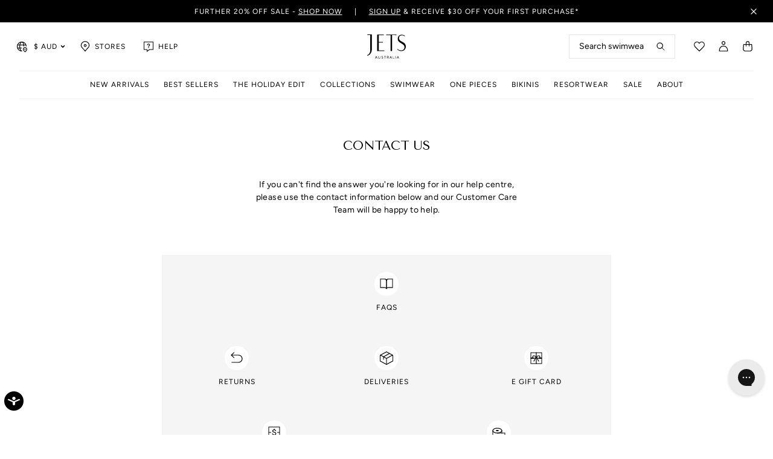

--- FILE ---
content_type: text/css
request_url: https://au.jetsaustralia.com/cdn/shop/t/273/assets/jets_styles.css?v=148468977735156832981765437752
body_size: 33373
content:
/*! normalize.css v7.0.0 | MIT License | github.com/necolas/normalize.css */html{line-height:1.15;-ms-text-size-adjust:100%;-webkit-text-size-adjust:100%}body{margin:0}article,aside,footer,header,nav,section{display:block}h1{font-size:2em;margin:.67em 0}figcaption,figure,main{display:block}figure{margin:1em 40px}hr{box-sizing:content-box;height:0;overflow:visible}pre{font-family:monospace,monospace;font-size:1em}a{background-color:transparent;-webkit-text-decoration-skip:objects}abbr[title]{border-bottom:none;text-decoration:underline;text-decoration:underline dotted}b,strong{font-weight:inherit}b,strong{font-weight:bolder}code,kbd,samp{font-family:monospace,monospace;font-size:1em}dfn{font-style:italic}mark{background-color:#ff0;color:#000}small{font-size:80%}sub,sup{font-size:75%;line-height:0;position:relative;vertical-align:baseline}sub{bottom:-.25em}sup{top:-.5em}audio,video{display:inline-block}audio:not([controls]){display:none;height:0}img{border-style:none}svg:not(:root){overflow:hidden}button,input,optgroup,select,textarea{font-family:sans-serif;font-size:100%;line-height:1.15;margin:0}button,input{overflow:visible}button,select{text-transform:none}button,html [type=button],[type=reset],[type=submit]{-webkit-appearance:button}button::-moz-focus-inner,[type=button]::-moz-focus-inner,[type=reset]::-moz-focus-inner,[type=submit]::-moz-focus-inner{border-style:none;padding:0}button:-moz-focusring,[type=button]:-moz-focusring,[type=reset]:-moz-focusring,[type=submit]:-moz-focusring{outline:1px dotted ButtonText}fieldset{padding:.35em .75em .625em}legend{box-sizing:border-box;color:inherit;display:table;max-width:100%;padding:0;white-space:normal}progress{display:inline-block;vertical-align:baseline}textarea{overflow:auto}[type=checkbox],[type=radio]{box-sizing:border-box;padding:0}[type=number]::-webkit-inner-spin-button,[type=number]::-webkit-outer-spin-button{height:auto}[type=search]{-webkit-appearance:textfield;outline-offset:-2px}[type=search]::-webkit-search-cancel-button,[type=search]::-webkit-search-decoration{-webkit-appearance:none}::-webkit-file-upload-button{-webkit-appearance:button;font:inherit}details,menu{display:block}summary{display:list-item}canvas{display:inline-block}template{display:none}[hidden]{display:none}/*! Flickity v2.3.0
https://flickity.metafizzy.co
---------------------------------------------- */.flickity-enabled{position:relative}.flickity-enabled:focus{outline:none}.flickity-viewport{overflow:hidden;position:relative;height:100%}.flickity-slider{position:absolute;width:100%;height:100%}.flickity-enabled.is-draggable{-webkit-tap-highlight-color:transparent;-webkit-user-select:none;-moz-user-select:none;-ms-user-select:none;user-select:none}.flickity-enabled.is-draggable .flickity-viewport{cursor:move;cursor:-webkit-grab;cursor:grab}.flickity-enabled.is-draggable .flickity-viewport.is-pointer-down{cursor:-webkit-grabbing;cursor:grabbing}.flickity-button{position:absolute;background:#ffffffbf;border:none;color:#333}.flickity-button:hover{background:#fff;cursor:pointer}.flickity-button:focus{outline:none;box-shadow:0 0 0 5px #19f}.flickity-button:active{opacity:.6}.flickity-button:disabled{opacity:.3;cursor:auto;pointer-events:none}.flickity-button-icon{fill:currentColor}.flickity-prev-next-button{top:50%;width:44px;height:44px;border-radius:50%;transform:translateY(-50%)}.flickity-prev-next-button.previous{left:10px}.flickity-prev-next-button.next{right:10px}.flickity-rtl .flickity-prev-next-button.previous{left:auto;right:10px}.flickity-rtl .flickity-prev-next-button.next{right:auto;left:10px}.flickity-prev-next-button .flickity-button-icon{position:absolute;left:20%;top:20%;width:60%;height:60%}.flickity-page-dots{position:absolute;width:100%;bottom:-25px;padding:0;margin:0;list-style:none;text-align:center;line-height:1}.flickity-rtl .flickity-page-dots{direction:rtl}.flickity-page-dots .dot{display:inline-block;width:10px;height:10px;margin:0 8px;background:#333;border-radius:50%;opacity:.25;cursor:pointer}.flickity-page-dots .dot.is-selected{opacity:1}:root{--color-black: #000000;--color-white: #ffffff;--color-white-rgb: rgba(255, 255, 255, .8);--color-black-80: #333333;--color-grey-5: #808080;--color-grey-4: #b3b3b3;--color-grey-3: #cccccc;--color-grey-2: #e5e5e5;--color-grey-2-rgb: rgba(0, 0, 0, .1);--color-grey-1: #f5f5f5;--color-offwhite: #fafafa;--color-support-sale: #a24c4f;--color-signal-success: #85ca6d;--color-signal-success-light: rgba(133, 202, 109, .2);--color-signal-warning: #f0b743;--color-signal-error: #e45f5f;--color-signal-error-light: rgba(228, 95, 95, .1);--placeholder-color-foreground: #161d25;--placeholder-color-background: #f9fafb;--color-fade: rgba(252, 252, 252, .3);--color-focus-outline: #f5f5f5;--transition-duration: .5s;--transition-timing: ease-in-out;--transition-timing-flick: cubic-bezier(.16, .68, .43, .99)}.show{display:block!important}@media only screen and (max-width: 23.375rem){.xxsmall--show{display:block!important}.xxsmall--hide{display:none!important}}@media only screen and (min-width: 23.4375rem) and (max-width: 29.9375rem){.xsmall--show{display:block!important}.xsmall--hide{display:none!important}}@media only screen and (max-width: 29.9375rem){.xsmall-down--show{display:block!important}.xsmall-down--hide{display:none!important}}@media only screen and (min-width: 23.4375rem){.xsmall-up--show{display:block!important}.xsmall-up--hide{display:none!important}}@media only screen and (min-width: 30rem) and (max-width: 47.9375rem){.small--show{display:block!important}.small--hide{display:none!important}}@media only screen and (max-width: 47.9375rem){.small-down--show{display:block!important}.small-down--hide{display:none!important}}@media only screen and (min-width: 30rem){.small-up--show{display:block!important}.small-up--hide{display:none!important}}@media only screen and (min-width: 48rem) and (max-width: 61.8125rem){.medium--show{display:block!important}.medium--hide{display:none!important}}@media only screen and (max-width: 61.8125rem){.medium-down--show{display:block!important}.medium-down--hide{display:none!important}}@media only screen and (min-width: 48rem){.medium-up--show{display:block!important}.medium-up--hide{display:none!important}}@media only screen and (min-width: 61.875rem) and (max-width: 87.4375rem){.large--show{display:block!important}.large--hide{display:none!important}}@media only screen and (max-width: 87.4375rem){.large-down--show{display:block!important}.large-down--hide{display:none!important}}@media only screen and (min-width: 61.875rem){.large-up--show{display:block!important}.large-up--hide{display:none!important}}@media only screen and (min-width: 87.5rem){.widescreen--show{display:block!important}.widescreen--hide{display:none!important}}@media only screen and (max-width: 47.9375rem){.justify-center.hero-slide__container,.justify-center.common-banner__container{justify-content:center}}@media only screen and (max-width: 47.9375rem){.align-start.hero-slide__container,.align-start.common-banner__container{align-items:flex-start}}@media only screen and (max-width: 47.9375rem){.align-center.hero-slide__container,.align-center.common-banner__container{align-items:center}}@media only screen and (max-width: 47.9375rem){.align-end.hero-slide__container,.align-end.common-banner__container{align-items:flex-end}}@media only screen and (min-width: 48rem){.desktop-justify-start.hero-slide__container,.desktop-justify-start.common-banner__container{justify-content:flex-start}}@media only screen and (min-width: 48rem){.desktop-justify-center.hero-slide__container,.desktop-justify-center.common-banner__container{justify-content:center}}@media only screen and (min-width: 48rem){.desktop-justify-end.hero-slide__container,.desktop-justify-end.common-banner__container{justify-content:flex-end}}@media only screen and (min-width: 48rem){.desktop-align-start.hero-slide__container,.desktop-align-start.common-banner__container{align-items:flex-start}}@media only screen and (min-width: 48rem){.desktop-align-center.hero-slide__container,.desktop-align-center.common-banner__container{align-items:center}}@media only screen and (min-width: 48rem){.desktop-align-end.hero-slide__container,.desktop-align-end.common-banner__container{align-items:flex-end}}.text-left.hero-slide__container,.text-left.common-banner__container{text-align:left}.text-center.hero-slide__container,.text-center.common-banner__container{text-align:center}.text-right.hero-slide__container,.text-right.common-banner__container{text-align:right}@media only screen and (min-width: 48rem){.medium-up--text-left.hero-slide__container,.medium-up--text-left.common-banner__container{text-align:left}}@media only screen and (min-width: 48rem){.medium-up--text-center.hero-slide__container,.medium-up--text-center.common-banner__container{text-align:center}}@media only screen and (min-width: 48rem){.medium-up--text-right.hero-slide__container,.medium-up--text-right.common-banner__container{text-align:right}}.product__slideshow-zoom .flickity-prev-next-button,.product-highlights .flickity-prev-next-button,.carousel .flickity-prev-next-button,.hero-slider .flickity-prev-next-button{z-index:1;width:2rem;height:2rem;border-radius:0}.product__slideshow-zoom .flickity-prev-next-button:disabled,.product-highlights .flickity-prev-next-button:disabled,.carousel .flickity-prev-next-button:disabled,.hero-slider .flickity-prev-next-button:disabled{display:none}.product__slideshow-zoom .flickity-prev-next-button.next,.product-highlights .flickity-prev-next-button.next,.carousel .flickity-prev-next-button.next,.hero-slider .flickity-prev-next-button.next{right:1rem}.product__slideshow-zoom .flickity-prev-next-button.previous,.product-highlights .flickity-prev-next-button.previous,.carousel .flickity-prev-next-button.previous,.hero-slider .flickity-prev-next-button.previous{left:1rem}.product__slideshow-zoom .flickity-button-icon,.product-highlights .flickity-button-icon,.carousel .flickity-button-icon,.hero-slider .flickity-button-icon{position:absolute;top:34%;left:34%;width:34%;height:34%}.aspect-ratio{position:relative;display:block}.aspect-ratio img,.aspect-ratio video,.aspect-ratio .placeholder-svg{position:absolute;top:0;left:0;height:100%}.aspect-ratio .placeholder-svg{width:100%}.aspect-ratio.aspect-ratio--no-aspect img,.aspect-ratio.aspect-ratio--no-aspect video,.aspect-ratio.aspect-ratio--no-aspect .placeholder-svg{position:static}.aspect-ratio--square{padding-top:100%}.aspect-ratio--16-9{padding-top:56.25%}.aspect-ratio--landscape{padding-top:75%}.aspect-ratio--portrait{padding-top:138.5%}form{margin:0}a,area,button,[role=button],input,label,select,summary,textarea{touch-action:manipulation}input[type=text],input[type=tel],input[type=email],input[type=password],input[type=date],input[type=number],input[type=search],input[type=time],input[type=url],textarea,select{font-size:.875rem;max-width:100%;min-height:3rem;border:1px solid var(--color-grey-2);background-color:var(--color-white);border-radius:0;padding:.5rem 1rem;transition:border-color .2s ease;color:var(--color-black)}input[type=text]::placeholder,input[type=tel]::placeholder,input[type=email]::placeholder,input[type=password]::placeholder,input[type=date]::placeholder,input[type=number]::placeholder,input[type=search]::placeholder,input[type=time]::placeholder,input[type=url]::placeholder,textarea::placeholder,select::placeholder{font-weight:400;color:var(--color-black)}input[type=text][disabled],input[type=tel][disabled],input[type=email][disabled],input[type=password][disabled],input[type=date][disabled],input[type=number][disabled],input[type=search][disabled],input[type=time][disabled],input[type=url][disabled],textarea[disabled],select[disabled]{border-color:var(--color-grey-1);background-color:var(--color-grey-1);color:var(--color-grey-4);cursor:default}input[type=text][disabled]::placeholder,input[type=tel][disabled]::placeholder,input[type=email][disabled]::placeholder,input[type=password][disabled]::placeholder,input[type=date][disabled]::placeholder,input[type=number][disabled]::placeholder,input[type=search][disabled]::placeholder,input[type=time][disabled]::placeholder,input[type=url][disabled]::placeholder,textarea[disabled]::placeholder,select[disabled]::placeholder{color:var(--color-grey-4)}input[type=text][disabled]:focus,input[type=text][disabled]:hover,input[type=tel][disabled]:focus,input[type=tel][disabled]:hover,input[type=email][disabled]:focus,input[type=email][disabled]:hover,input[type=password][disabled]:focus,input[type=password][disabled]:hover,input[type=date][disabled]:focus,input[type=date][disabled]:hover,input[type=number][disabled]:focus,input[type=number][disabled]:hover,input[type=search][disabled]:focus,input[type=search][disabled]:hover,input[type=time][disabled]:focus,input[type=time][disabled]:hover,input[type=url][disabled]:focus,input[type=url][disabled]:hover,textarea[disabled]:focus,textarea[disabled]:hover,select[disabled]:focus,select[disabled]:hover{border-color:var(--color-grey-1)}input[type=text].input-error,input[type=tel].input-error,input[type=email].input-error,input[type=password].input-error,input[type=date].input-error,input[type=number].input-error,input[type=search].input-error,input[type=time].input-error,input[type=url].input-error,textarea.input-error,select.input-error{border-color:var(--color-signal-error);background-color:var(--color-signal-error-light);color:var(--color-signal-error)}input[type=text]:focus,input[type=tel]:focus,input[type=email]:focus,input[type=password]:focus,input[type=date]:focus,input[type=number]:focus,input[type=search]:focus,input[type=time]:focus,input[type=url]:focus,textarea:focus,select:focus{border-color:var(--color-grey-5)}@media (hover: hover){input[type=text]:hover,input[type=tel]:hover,input[type=email]:hover,input[type=password]:hover,input[type=date]:hover,input[type=number]:hover,input[type=search]:hover,input[type=time]:hover,input[type=url]:hover,textarea:hover,select:hover{border-color:var(--color-grey-5)}}button,select{color:var(--color-black)}select{cursor:pointer;-webkit-appearance:none;appearance:none;height:3rem;padding-right:2.5rem;background-size:1rem 1rem;background-repeat:no-repeat;background-position:center right 1rem}button,input[type=submit],label[for]{cursor:pointer}textarea{min-height:6.25rem;padding:1rem}select::-ms-expand{display:none}option{background-color:var(--color-white);color:var(--color-black)}.form__group{margin-bottom:1.5rem;text-align:left}.form__group label,.form__group input[type=text],.form__group input[type=tel],.form__group input[type=email],.form__group input[type=password],.form__group input[type=date],.form__group input[type=number],.form__group input[type=search],.form__group input[type=time],.form__group input[type=url],.form__group textarea,.form__group select{display:block;width:100%}.form__group.has-error input[type=text],.form__group.has-error input[type=tel],.form__group.has-error input[type=email],.form__group.has-error input[type=password],.form__group.has-error input[type=date],.form__group.has-error input[type=number],.form__group.has-error input[type=search],.form__group.has-error input[type=time],.form__group.has-error input[type=url],.form__group.has-error textarea,.form__group.has-error select{border-color:var(--color-signal-error);background-color:var(--color-signal-error-light);color:var(--color-signal-error)}.form__group label{color:var(--color-grey-5)}.form__group label+input,.form__group label+select,.form__group label+textarea{margin-top:.5rem}.form__group.hidden{display:none}.form__group .phone-input-container{position:relative}.form__group .phone-input-container:before{content:"+61";padding:.5rem 1rem;display:flex;align-items:center;position:absolute;top:0;bottom:0;color:var(--color-grey-5);font-size:.85rem}.form__group .phone-input-container__nz:before{content:"+64"}.form__group .phone-input-container.phone-input-container__us:before,.form__group .phone-input-container.phone-input-container__ca:before{content:"+1"}.form__group .phone-input-container__sg:before{content:"+65"}.form__group .phone-input-container__uk:before{content:"+44"}.form__group .phone-input-container input{padding-left:3rem}.form__inline-input{display:flex;flex-flow:row nowrap;align-items:center;margin-bottom:1rem}.form__success,.form__error,.errors{margin-top:1rem;margin-bottom:1rem;padding:1rem;font-size:.875rem}.form__success{background-color:var(--color-signal-success-light)}.form__error,.errors{background-color:var(--color-signal-error-light);color:var(--color-signal-error)}.errors ul{list-style:none;margin:0;padding:0}.errors li{margin:0 0 .25rem}.errors li:last-child{margin-bottom:0}.form__field-error{margin-top:.5rem;color:var(--color-signal-error)}input[type=checkbox],input[type=radio]{position:relative;-webkit-appearance:none;appearance:none;height:1rem;width:1rem;flex-shrink:0;outline:none;display:inline-block;vertical-align:top;margin:0;border:1px solid var(--color-grey-3);cursor:pointer;background-color:var(--color-white);transition:background-color .3s,border-color .3s,box-shadow .2s;transition-timing-function:var(--transition-timing-flick)}input[type=checkbox]:after,input[type=radio]:after{content:"";position:absolute;left:0;top:0;display:block;opacity:0;transition:transform .3s,opacity .2s;transition-timing-function:var(--transition-timing-flick)}input[type=checkbox]:checked,input[type=radio]:checked{opacity:1;background-color:var(--color-white);border-color:var(--color-black);transition:opacity .3s,transform .6s;transition-timing-function:cubic-bezier(.2,.85,.32,1.2)}input[type=checkbox]:checked:after,input[type=radio]:checked:after{opacity:1}input[type=checkbox]:disabled,input[type=radio]:disabled{background-color:var(--color-grey-1);cursor:not-allowed}input[type=checkbox]:disabled:checked,input[type=radio]:disabled:checked{background-color:var(--color-grey-2);border-color:var(--color-grey-2)}input[type=checkbox]:disabled+label,input[type=radio]:disabled+label{cursor:not-allowed;color:var(--color-grey-4)}input[type=checkbox]:hover:not(:checked):not(:disabled),input[type=radio]:hover:not(:checked):not(:disabled){border-color:var(--color-black)}input[type=checkbox]:focus-visible,input[type=checkbox]:focus,input[type=radio]:focus-visible,input[type=radio]:focus{outline:1px solid var(--color-focus-outline);outline-offset:2px}input[type=checkbox]+label,input[type=radio]+label{font-size:.875rem;line-height:1.1;color:var(--color-black);cursor:pointer;margin-left:.5rem}input[type=checkbox]+.small,input[type=radio]+.small{font-size:.75rem;line-height:1.333}input[type=checkbox]{border-radius:0}input[type=checkbox]:after{width:.875rem;height:.875rem;background-color:var(--color-black);opacity:0;transform:scale(var(--s, .7))}input[type=checkbox]:checked{--s: .4}input[type=checkbox]:disabled:checked:after{border-color:var(--color-grey-4)}input[type=radio]{border-radius:50%}input[type=radio]:after{width:.875rem;height:.875rem;border-radius:50%;background-color:var(--color-black);opacity:0;transform:scale(var(--s, .7))}input[type=radio]:checked{--s: .5}input[type=radio]:disabled:checked:after{background-color:var(--color-grey-4)}html{height:100%;background-color:var(--color-white);box-sizing:border-box;scroll-behavior:smooth}@media (prefers-reduced-motion){html{scroll-behavior:auto}}*,*:before,*:after{box-sizing:border-box}.page-header{padding:3rem 0;display:flex;flex-direction:column;justify-content:center;align-items:center;text-align:center}@media only screen and (min-width: 61.875rem){.page-header{padding:4rem 0}}.template-collection .page-header{padding:2rem 0 3rem}@media only screen and (min-width: 61.875rem){.template-collection .page-header{padding:2rem 0 3rem}}.page-header h3,.page-header .h3{margin-bottom:1rem}.page-header h3 a,.page-header .h3 a{text-decoration:none}.common-banner .page-header .h3{margin-bottom:.25rem}.page-header>*:last-child{margin-bottom:0}.text-with-cta.text-with-cta--contain,.container{display:block;margin-right:auto;margin-left:auto;padding-left:1rem;padding-right:1rem;width:100%;max-width:90rem}@media only screen and (min-width: 61.875rem){.text-with-cta.text-with-cta--contain,.container{padding-left:2rem;padding-right:2rem}}.container.container--extra-narrow{max-width:30rem}@media only screen and (min-width: 61.875rem){.container.container--extra-narrow{max-width:32rem}}.container.container--narrow{max-width:44.5rem}@media only screen and (min-width: 61.875rem){.container.container--narrow{max-width:46.5rem}}.container.container--medium{max-width:44.5rem}@media only screen and (min-width: 61.875rem){.container.container--medium{max-width:46.5rem}}.container.container--wide{max-width:58.875rem}@media only screen and (min-width: 61.875rem){.container.container--wide,.container.container--wide--large-up{max-width:60.875rem}}.container--fluid{max-width:none}.container--flush{padding-left:0;padding-right:0}@media only screen and (max-width: 47.9375rem){.container--flush--small{padding-left:0;padding-right:0}.container--flush--small .row{margin-left:0;margin-right:0}}@media only screen and (max-width: 61.8125rem){.container--flush--medium-down{padding-left:0;padding-right:0}}@media only screen and (min-width: 48rem){.container--flush--medium-up{padding-left:0;padding-right:0}}#fader{position:fixed;z-index:999999;top:0;left:0;width:100%;height:100%;pointer-events:none;background:#fff;animation-duration:.3s;animation-timing-function:ease-in-out}#fader.fade-out{opacity:0;animation-name:fade-out}#fader.fade-in{opacity:1;animation-name:fade-in}@keyframes fade-out{0%{opacity:1}to{opacity:0}}@keyframes fade-in{0%{opacity:0}to{opacity:1}}.section__title,.featured-collections__title{margin-bottom:2.5rem}.section-spacer--small{margin-bottom:2rem}.section-spacer--medium{margin-bottom:3rem}.section-spacer--large{margin-bottom:5rem}@media only screen and (min-width: 61.875rem){.section-spacer--large{margin-bottom:6rem}}#gorgias-chat-container{position:relative;z-index:99}.text-left{text-align:left}@media only screen and (min-width: 48rem){.text-left--medium-up{text-align:left}}.text-center{text-align:center}@media only screen and (min-width: 48rem){.text-center--medium-up{text-align:center}}.text-right{text-align:right}@media only screen and (min-width: 48rem){.text-right--medium-up{text-align:right}}.vert-padding.padding-small,.vert-padding.padding-regular{padding-top:2rem;padding-bottom:2rem}@media only screen and (min-width: 48rem){.vert-padding.padding-regular{padding-top:3rem;padding-bottom:3rem}}.vert-padding.padding-large{padding-top:2rem;padding-bottom:2rem}@media only screen and (min-width: 48rem){.vert-padding.padding-large{padding-top:5rem;padding-bottom:5rem}}.vert-padding.padding-xlarge{padding-top:3rem;padding-bottom:3rem}@media only screen and (min-width: 48rem){.vert-padding.padding-xlarge{padding-top:5rem;padding-bottom:5rem}}.vert-padding.padding-xxlarge{padding-top:4rem;padding-bottom:4rem}@media only screen and (min-width: 48rem){.vert-padding.padding-xxlarge{padding-top:9rem;padding-bottom:9rem}}figure{margin:0}img{width:100%;height:auto;margin:0;object-fit:cover}@media only screen and (min-width: 30rem) and (max-width: 47.9375rem){.responsive-table{width:100%}.responsive-table thead{display:none}.responsive-table tr{display:block}.responsive-table tr,.responsive-table td{float:left;clear:both;width:100%}.responsive-table th,.responsive-table td{display:block;margin:0;padding:.5rem;text-align:right}.responsive-table td:before{content:attr(data-label);float:left;padding-right:.625rem;text-align:center}.responsive-table-row+.responsive-table-row,tfoot>.responsive-table-row:first-child{position:relative;margin-top:.625rem;padding-top:.5rem}.responsive-table-row+.responsive-table-row:after,tfoot>.responsive-table-row:first-child:after{content:"";position:absolute;top:0;right:.5rem;left:.5rem;display:block;border-bottom:1px solid var(--color-grey-2)}}.rte{margin:0;font-family:var(--font-body);font-weight:var(--font-weight-body);font-size:.875rem;line-height:1.4}.rte :target:before{content:"";display:block;height:var(--header-height);margin:-var(--header-height) 0 0}.rte img{height:auto}.rte ul,.rte ol{margin:0 0 1.5rem;padding:0 0 0 1.5rem}.rte ul li,.rte ol li{margin-bottom:.5rem}.rte ol{list-style-type:none;counter-reset:item;margin:0 0 1.5rem}.rte ol>li{display:table;counter-increment:item;margin-bottom:1rem;width:100%}.rte ol>li *:last-child{margin-bottom:0}.rte ol>li:before{content:counters(item,".") ". ";display:table-cell;padding-right:.6em;width:2.5rem}.rte li ol{padding:0}.rte li ol>li{padding:0;margin:1rem 0 0}.rte li ol>li:before{content:counters(item,".") " "}.rte *+h2,.rte *+h3{margin-top:2.5rem}.rte *+h4,.rte *+h5{margin-top:2rem}.rte dl{margin-top:2.5rem}.rte table{table-layout:fixed;min-width:calc(100% - 1rem);border-collapse:collapse}.rte th,.rte td{position:relative;padding:1rem;text-align:center;min-height:3.5rem}.rte th:first-child,.rte td:first-child{padding-left:0;text-align:left;white-space:normal}.rte th:first-child:after,.rte td:first-child:after{width:calc(100% - 8px)}.rte th:after,.rte td:after{content:"";position:absolute;bottom:0;left:0;width:100%;height:1px;background-color:var(--color-grey-2)}.rte .rte__table-wrapper th{font-weight:600}.rte__table-wrapper{position:relative;margin-bottom:2rem;margin-right:-1rem}.rte__table-wrapper:after{content:"";position:absolute;right:0;top:0;width:1.5rem;height:100%;background:linear-gradient(-90deg,#fff 20%,#fff0)}.rte__table-inner-container{display:flex;width:100%;max-width:100%;margin:0;-webkit-overflow-scrolling:touch;overflow-x:scroll;padding-bottom:2rem}.rte__table-inner-container:after{content:"";display:block;flex-shrink:0;width:1rem;min-height:100%}.rte__table-inner-container th,.rte__table-inner-container td{white-space:nowrap}@media only screen and (min-width: 61.875rem){.template-page .rte__table-inner-container th,.template-page .rte__table-inner-container td{white-space:normal}}.rte__table-inner-container th:first-child,.rte__table-inner-container td:first-child{position:sticky;left:0;background-color:var(--color-white);z-index:1}.featured-table{background:var(--color-offwhite)}.featured-table thead th{padding-top:2rem;padding-bottom:2rem}.featured-table tbody tr:first-child th,.featured-table tbody tr:first-child td{padding-top:2.125rem}.featured-table tbody tr:first-child th:before,.featured-table tbody tr:first-child td:before{content:"";position:absolute;top:0;left:0;width:100%;height:.125rem;background-color:var(--color-white)}.featured-table tbody tr:last-child th,.featured-table tbody tr:last-child td{padding-bottom:2rem}.featured-table th,.featured-table td{padding-top:1rem;padding-bottom:1rem}.rte .featured-table th,.rte .featured-table td{font-size:.6875rem}@media only screen and (min-width: 48rem){.rte .featured-table th,.rte .featured-table td{font-size:.875rem}}.featured-table th:last-child:after,.featured-table td:last-child:after{content:normal}.featured-table th:after,.featured-table td:after{left:auto;right:0;width:.125rem;height:100%;background-color:var(--color-white)}.featured-table th:first-child{padding-left:.5rem;padding-right:2.5rem;background-color:var(--color-offwhite);font-weight:var(--font-weight-body);letter-spacing:0}@media only screen and (min-width: 48rem){.featured-table th:first-child{padding-left:1rem}}@media only screen and (min-width: 61.875rem){.featured-table th:first-child{padding-left:2rem;padding-right:2rem}}.featured-table th:first-child:after{width:.125rem}.featured-table p{margin:0;font-size:.6875rem}@media only screen and (min-width: 48rem){.featured-table p{font-size:.875rem}}.progress-bar__wrapper{position:relative;display:block;margin:0 auto;width:10.5rem;background-color:var(--color-grey-2)}@media only screen and (min-width: 61.875rem){.template-page .progress-bar__wrapper{display:none}}.progress-bar{height:.125rem;background-color:var(--color-black);transition:width .3s ease-out;outline:2px solid var(--color-white)}.rte__video-wrapper{position:relative;overflow:hidden;max-width:100%;height:0;height:auto;padding-bottom:56.25%}.rte__video-wrapper iframe{position:absolute;top:0;left:0;width:100%;height:100%;border:0}html,body{font-family:var(--font-body);font-weight:var(--font-weight-body);font-size:1rem;font-size:16px;line-height:1.5;font-style:normal;color:var(--color-black)}html b,html strong,body b,body strong{font-weight:var(--font-weight-bold)}.hero-slide__title,.hero,h1,.h1,h2,.h2,.okeReviews-reviewsCarousel-holder .okeReviews.okeReviews--theme .okeReviews-reviewsCarousel-heading,.hero-slide__pre-title,.ja-job-list .job .title,h3,.h3,#foursixty-hideable-container h3,h4,.h4{font-family:var(--font-headings);font-weight:var(--font-headings-weight);text-transform:uppercase;margin:0 0 1rem}h1,.h1{font-size:2rem;line-height:1.2;letter-spacing:-.0625rem}h2,.h2{font-size:1.625rem;line-height:1.24;letter-spacing:-.03125rem}.okeReviews-reviewsCarousel-holder .okeReviews.okeReviews--theme .okeReviews-reviewsCarousel-heading,.hero-slide__pre-title,.ja-job-list .job .title,h3,.h3{font-size:1.3125rem;line-height:1.33;letter-spacing:-.0125rem}#foursixty-hideable-container h3,h4,.h4{font-size:1rem;line-height:1.33;letter-spacing:0}.okeReviews-widget-holder .okeReviews .okeReviews-review-reviewer-product-details-heading,.okeReviews-widget-holder .okeReviews.okeReviews--theme .okeReviews-review-reviewer-profile-details-inner,.article__comment-author,h5,.h5{font-family:var(--font-body);font-weight:var(--font-weight-body);font-size:.875rem;line-height:1;text-transform:uppercase;letter-spacing:.0625rem;margin:0 0 1rem}.cart__subheading,.trust-indicators--slider .trust-indicator__text,.product-cards-carousel__title--recommendations,h6,.h6{font-family:var(--font-body);font-weight:var(--font-weight-body);font-size:.75rem;line-height:1.33;text-transform:uppercase;letter-spacing:.0625rem;margin:0 0 1rem}.hero-slide__title,.hero{font-size:2rem;line-height:1.1;text-transform:uppercase;letter-spacing:-.0625rem}@media only screen and (min-width: 48rem){.hero-slide__title,.hero{font-size:3rem}}.gcbc__info-value,.paragraph-large{font-family:var(--font-body);font-weight:var(--font-weight-body);font-size:1rem;line-height:1.5;letter-spacing:.025rem}.ja-job-details .description,.collection__sort-list,.account__summary-no-orders,p,ol,ul{font-family:var(--font-body);font-weight:var(--font-weight-body);font-size:.875rem;line-height:1.5;letter-spacing:.025rem;margin:0 0 1rem}.cart-item__variant,.cart-item__title,.cart-item__price,.cart__rewards-desc p,.cart__options p,.cart__subtotal,.cart__total,.cart__rewards-balance p,.cart__title,.trust-indicator__text,.product .swatch__item:before,.product__slideshow-zoom .flickity-page-dots,.store-availability-list__phone-maps a,.store-availabilities__intro p,.store-availability-list__address p,.custom-select-hybrid .selectLabel,.currencies-list input[type=radio]+label,.cart__upsell-title,.cart__upsell-price,.speak-to__tile-text p,.okeReviews-reviewsCarousel-holder .okeReviews.okeReviews--theme .okeReviews-reviewsCarousel-review-product-name,.okeReviews-reviewsCarousel-holder .okeReviews.okeReviews--theme .okeReviews-reviewsCarousel-review-reviewer-name,.trust-icon__text,.account__rewards-summary th,.account__rewards-summary td,.account__order-item-detail-meta dl,small,.small,label,.label,.form__field-error,.rte th,.rte td{font-family:var(--font-body);font-weight:var(--font-weight-body);font-size:.75rem;line-height:1.33;letter-spacing:.025rem}.cart__free-shipping p,.modal__header h5,.js-tablist__link,.tab-menu__link,.size-fit-indicator__label,.product-card__price,.product-card__title,.product__label,.submenu__image span,.nav__link,.collection__tabs-row-link,.filter-accordion__trigger,.collection-filter__filter-list label,.cart__upsell-toggle,.btn__text[data-size-guide-modal-trigger],.breadcrumbs__list,.accordion__trigger,.returns__order p,.okeReviews-widget-holder.review-page .orc-collectionControls-item-label-heading,.okeReviews-widget-holder.review-page .orc-collectionControls .orc-collectionControls-item-label,.okeReviews-widget-holder .okeReviews .okeReviews-review-arguments,.okeReviews-widget-holder .okeReviews .okeReviews-sectionedList-list,.okeReviews-widget-holder .okeReviews .okeReviews-review-reviewer-profile-status,.okeReviews-widget-holder .okeReviews .okeReviews-reviews-controls-select,.okeReviews-widget-holder .okeReviews .okeReviews-select-input,.okeReviews-widget-holder .okeReviews.okeReviews--theme .okeReviews-review-date,.okeReviews-widget-holder .okeReviews.okeReviews--theme .okeReviews-button,.okeReviews-widget-holder .okeReviews.okeReviews--theme .okeReviews-reviews-showMore,.okeReviews.okeReviews--theme .okeReviews-reviewsCarousel-review-reviewer,.header__btn,div.fs-text-container .fs-entry-date,div.fs-detail-container .fs-post-info,div.fs-wrapper div.fs-has-links:after,.fs-text-product,.fs-overlink-text,.footer__copyright,.footer-menu__list-item a,.footer-menu__list-item button,.product-in-image__ui h6,.product-in-image__ui,.ja-job-list .meta ul,.ja-job-list .meta p,.ja-job-details .meta ul,.ja-job-details .meta p,.marquee p,.announcement__item,.product__find-my-fit .predict-placement,.product__availability,.product__media .product__label,.collection__sort-list a,.account__order-totals-row,.account__order-item-cell,.account__order-item-detail p,.account__order-table-header,.account__order-card .account__order-number,.account__order-summary .account__order-number,.smallcaps{font-family:var(--font-body);font-weight:var(--font-weight-body);text-transform:uppercase;font-size:.75rem;line-height:1.33;letter-spacing:.0625rem}button,input,optgroup,select,textarea{font-family:var(--font-body);font-style:normal}body,input,textarea,button,select{text-size-adjust:100%}p b,p strong,ol b,ol strong,ul b,ul strong{font-weight:var(--font-weight-bold)}.muted{color:var(--color-grey-5)}a{color:var(--color-black);text-decoration:underline;text-underline-offset:2px}a:focus{color:var(--color-grey-5)}@media (hover: hover){a:hover{color:var(--color-grey-5)}}hr{border:none;border-top:1px solid var(--color-grey-2);margin:1.5rem 0}sup{top:-.3em}*:focus-visible{outline:2px solid var(--color-focus-outline);outline-offset:2px}.clearfix{*zoom: 1}.clearfix:after{content:"";display:table;clear:both}.visually-hidden{position:absolute!important;overflow:hidden;width:1px;height:1px;margin:-1px;padding:0;border:0;clip:rect(0 0 0 0)}.js-focus-hidden:focus{outline:none}.label-hidden{position:absolute!important;overflow:hidden;width:1px;height:1px;margin:-1px;padding:0;border:0;clip:rect(0 0 0 0)}.no-placeholder .label-hidden,.visually-shown{position:inherit!important;width:auto;height:auto;margin:0;clip:auto}.no-js:not(html){display:none}.no-js .no-js:not(html){display:block}.no-js .js{display:none}.supports-no-cookies:not(html){display:none}.supports-no-cookies .supports-no-cookies:not(html){display:block}.supports-no-cookies .supports-cookies{display:none}.skip-link:focus{position:absolute!important;width:auto;height:auto;margin:0;clip:auto;z-index:10000;padding:.5rem;color:var(--color-black);transition:none}.hide{display:none!important}.hidden{visibility:hidden}.fader{z-index:112;top:0;left:0;position:fixed;width:100%;height:100%;background-color:var(--color-fade);opacity:0;visibility:hidden;cursor:pointer;transition:opacity .2s,visibility .2s;transition-timing-function:var(--transition-timing-flick)}.list-inline{list-style:none;padding:0}.list-inline li{display:inline-block;vertical-align:middle}.btn-none{border:none;background:none;padding:0}img{transition:opacity .3s ease}img.lazyload,img.lazyloading{visibility:hidden;opacity:0}img.lazyloaded{visibility:visible;opacity:1}.scroll-lock{overflow:hidden}.wishlist__items,.list-none{list-style:none;padding:0;margin-block-start:0;margin-block-end:0;margin-inline-start:0;margin-inline-end:0;padding-inline-start:0}.account{display:block;width:100%;margin:0 auto 6.25rem;max-width:56.875rem;text-align:center;padding-top:3rem}@media only screen and (min-width: 48rem){.account{text-align:left}}@media only screen and (min-width: 61.875rem){.account{padding-top:4rem}}.account.account--overview{margin-bottom:3.5rem}@media only screen and (min-width: 48rem){.account.account--overview{margin-bottom:5rem}}@media only screen and (max-width: 61.8125rem){.account.account--overview .account__greeting{display:block}.account.account--overview .account__page-title{display:none}}.account.account--narrow{max-width:28.1875rem}.account.account--rewards{margin-bottom:3rem}@media only screen and (min-width: 48rem){.account.account--rewards{margin-bottom:4rem}}.account .btn__text--icon-left,.account .btn__text--icon-right{text-decoration:none}.account .btn__text--icon-left :not(svg),.account .btn__text--icon-right :not(svg){text-decoration:underline}.account .btn__text--icon-left .icon,.account .btn__text--icon-right .icon{width:.75rem;height:.75rem}.account .page-header{padding-top:0}.account__logout{margin-bottom:2.5rem;color:var(--color-grey-5)}.account__header{margin-bottom:1.125rem}.account__header-matter{display:flex;flex-direction:column}.account__greeting{display:none;text-align:center}@media only screen and (min-width: 48rem){.account__greeting{display:block}}.account__greeting-title{margin-bottom:0}.account__page-title{margin-bottom:3rem}@media only screen and (min-width: 48rem){.account__page-title{display:none}}.account__introduction{margin-bottom:2rem}.address__addresses,.account__summary,.account__orders{display:block;margin:0 auto;text-align:left;width:100%;max-width:28.1875rem}.address__addresses p,.address__addresses a,.address__addresses .btn__text,.account__summary p,.account__summary a,.account__summary .btn__text,.account__orders p,.account__orders a,.account__orders .btn__text{margin:0}.address__addresses a,.address__addresses .btn__text,.account__summary a,.account__summary .btn__text,.account__orders a,.account__orders .btn__text{font-size:.75rem;letter-spacing:0;text-transform:none;text-underline-offset:1px}.account__order-card{display:grid;grid-template-columns:6.625rem 1fr;gap:1rem}@media only screen and (min-width: 48rem){.account__order-card{padding-bottom:2rem;border-bottom:1px solid var(--color-grey-2)}}.account__order-card:last-child{border-bottom:none;padding-bottom:0}.account__order-card .account__order-card--text div,.account__order-card .account__order-number,.account__order-summary .account__order-number{margin-bottom:1rem}.account__rewards-balance{text-align:left;padding:.75rem 1rem;background:var(--color-offwhite);margin-bottom:1.5rem}.account__rewards-balance h5{display:flex;justify-content:space-between;margin-bottom:.125rem}.account__rewards-balance p{margin-bottom:.5rem}.account__rewards-balance a{margin-block:-.5rem;padding-block:.5rem}.account__summary-order{margin-bottom:2rem}@media only screen and (min-width: 48rem){.account__items{flex:1}}.account__summary-item{margin-bottom:2rem;padding-top:2rem;border-top:1px solid var(--color-grey-2)}.account__summary-item:last-child{margin-bottom:0}.activate__buttons{display:grid;gap:1rem;grid-template-columns:1fr}.account--login{margin-bottom:4rem}@media only screen and (min-width: 61.875rem){.account--login{margin-bottom:7rem}}.login__returning-customers{margin-block:1rem}.login__join-the-beach-club,.login__guest{padding-top:4rem}@media only screen and (min-width: 61.875rem){.login__join-the-beach-club,.login__guest{padding-top:6rem}}.login__intro-wrapper{margin-bottom:2rem;text-align:left}.login__reset-buttons{display:grid;grid-template-columns:1fr 1fr;grid-column-gap:1rem}.reset__intro{margin-bottom:1.5rem}.register__intro{margin-bottom:1.5rem;text-align:left}.register__birthday-input-wrapper{margin-top:.5rem;display:grid;grid-template-columns:1fr 1fr;column-gap:1rem}.account--addresses{max-width:28.1875rem;margin:0 auto 4rem}@media only screen and (min-width: 48rem){.account--addresses{margin-bottom:7.5rem}}.address__form--fields{display:grid;grid-template-columns:repeat(6,1fr);gap:1rem;grid-auto-flow:row}.address__form--fields [data-aria-hidden=true]{display:none}.address__form--fields .form__group{margin-bottom:0;grid-column:span 6}.address__form--fields [data-line-count="1"],.address__form--fields [data-line-count="2"],.address__form--fields [data-line-count="3"]{grid-column:span 6}.button-container button{margin-bottom:.5rem}.address__delete{margin-left:1.25rem}@media only screen and (min-width: 48rem){.address__addresses{margin-bottom:3.3125rem}}.address__summary{margin-bottom:.5rem}h5~.address__summary{margin-top:0}.address__address-form{padding-top:.5rem;margin:0 auto;max-width:28.1875rem;text-align:left}@media only screen and (min-width: 48rem){.address__address-form{padding-top:2.5rem}}.address__form--new{padding-top:1rem}@media only screen and (min-width: 48rem){.address__form--new{padding-top:0}}.address__form--edit{margin-top:1rem;width:100%;text-align:left}.form__group--set-default-address{margin-block:1rem 2rem}.account__header--orders{margin-bottom:1.5rem}.account__orders{list-style:none;padding:0}.account__address,.account__order{padding-top:1rem}.account__address:not(:last-child),.account__order:not(:last-child){padding-bottom:1.25rem;border-bottom:1px solid var(--color-grey-2);margin-bottom:1rem}.account__address:first-child,.account__order:first-child{padding-top:0}.account__order:not(:last-child){padding-bottom:2rem}.account__header--order{margin-bottom:.25rem}.account__order-summary{text-align:left;margin-bottom:2.5rem}.account__order-summary h2,.account__order-summary p{margin:0}.account__order-table{margin-bottom:6.25rem}.account__order-table-header{display:grid;grid-template-columns:6.625rem 2fr repeat(3,1fr);gap:1rem;margin:0 auto 2rem}.account__order-table-header div{padding:.5rem 0;border-bottom:1px solid var(--color-grey-2);text-align:right}.account__order-table-header div:first-child{grid-column:span 2;text-align:left}.account__order-table-line-items{list-style:none;padding:0;margin:0 auto;text-align:left}@media only screen and (min-width: 48rem){.account__order-table-line-items{border-top:none}}.account__order-table-line-items li{display:grid;grid-template-columns:6.625rem 1fr;gap:1rem;margin-bottom:1.5rem}@media only screen and (min-width: 48rem){.account__order-table-line-items li{border-bottom:1px solid var(--color-grey-2);grid-template-columns:6.625rem 5fr;gap:.5rem;padding-bottom:2rem;margin-bottom:2rem}}.account__order-table-line-items .component-image__wrapper{overflow:hidden}@media only screen and (min-width: 48rem){.account__order-item-detail{display:grid;grid-template-columns:2fr repeat(3,1fr);gap:1rem}}.account__order-item-detail p{margin:0}.account__order-item-detail-meta{margin-bottom:1rem}@media only screen and (min-width: 48rem){.account__order-item-detail-meta{padding-left:1rem}}.account__order-item-detail-meta dl{display:grid;grid-template-columns:1fr auto;gap:.5rem 1rem}.account__order-item-detail-meta dt{color:var(--color-grey-5);white-space:nowrap}.account__order-item-detail-meta dd{margin-left:0}.account__order-item-description a{text-decoration:none}.account__order-item-description--light{color:var(--color-grey-5)}@media only screen and (max-width: 47.9375rem){.account__order-item-cell:before{content:attr(data-label);display:inline}}@media only screen and (min-width: 48rem){.account__order-item-cell{text-align:right}}.account__order-totals{margin:0 auto}@media only screen and (min-width: 48rem){.account__order-totals{max-width:calc(50% - 8px);margin-left:auto;margin-right:0}}.account__order-totals-row{display:flex;align-items:center;justify-content:space-between;margin-bottom:.5rem}.account__order-totals-row.is-bold{font-weight:600}.account__order-footer{text-align:center}@media only screen and (max-width: 47.9375rem){.account__order-footer{display:none}}.account__tier-status-wrapper{text-align:center}.account__tier-status-header{margin:0 auto 2rem}.account__tier-status-header .icon{height:3.75rem;width:3.75rem}.account__tier-status-header h4{margin:.5rem 0 .25rem}.account__tier-status{margin:1.75rem 0 3rem;display:grid;grid-template-columns:repeat(2,1fr);gap:.125rem}@media only screen and (min-width: 48rem){.account__tier-status{margin-bottom:4rem}}.account__tier-status>div{background-color:var(--color-offwhite)}.account__tier-status .icon-trend{width:1rem;height:1rem}@media only screen and (max-width: 47.9375rem){.account__tier-status.account__tier-status--top-tier .account__tier-status-anniversary{grid-column:span 2}}@media only screen and (min-width: 48rem){.account__tier-status.account__tier-status--top-tier .account__tier-status-anniversary{grid-row:span 2}}.account__tier-status-available,.account__tier-status-spend-to-next,.account__tier-status-anniversary,.account__tier-status-progress-bar-wrapper{padding:1.5rem 2rem}.account__tier-status-available>*:last-child,.account__tier-status-spend-to-next>*:last-child,.account__tier-status-anniversary>*:last-child,.account__tier-status-progress-bar-wrapper>*:last-child{margin-bottom:0}.account__tier-status-spend-to-next,.account__tier-status-anniversary{display:flex;flex-direction:column;justify-content:center;align-items:center}.account__tier-status-spend-to-next h5,.account__tier-status-anniversary h5{margin-bottom:.25rem}@media only screen and (max-width: 47.9375rem){.account__tier-status-spend-to-next h5,.account__tier-status-anniversary h5{font-size:.75rem}}.account__tier-status-spend-to-next .muted,.account__tier-status-anniversary .muted{display:inline-flex;align-items:center}.account__tier-status-spend-to-next .muted .icon,.account__tier-status-anniversary .muted .icon{margin-left:.25rem}.account__tier-status-available{grid-column:span 2;grid-row:span 1;border-top-left-radius:.25rem;border-top-right-radius:.25rem}@media only screen and (min-width: 48rem){.account__tier-status-available{grid-column:span 1;grid-row:span 2;border-top-right-radius:0}}@media only screen and (max-width: 47.9375rem){.account__tier-status-available h5{font-size:.75rem}}.account__tier-status-available .h1{margin-bottom:1.25rem}@media only screen and (min-width: 48rem){.account__tier-status-anniversary{border-top-right-radius:.25rem}}.account__tier-status-progress-bar-wrapper{border-bottom-left-radius:.25rem;border-bottom-right-radius:.25rem;grid-column:span 2}.account__tier-status-progress-bar-wrapper p{margin:.25rem}.account__rewards-summary{text-align:left}@media only screen and (min-width: 48rem){.account__rewards-summary h5{margin-left:1rem}}.account__rewards-summary table{width:100%;border:1px solid var(--color-offwhite);border-collapse:collapse}.account__rewards-summary tr{display:grid;grid-template-columns:repeat(3,1fr);gap:.125rem;margin:0 -.125rem}.account__rewards-summary tr:nth-child(odd) th,.account__rewards-summary tr:nth-child(odd) td{background:var(--color-offwhite)}.account__rewards-summary th,.account__rewards-summary td{padding:1rem .5rem}@media only screen and (min-width: 48rem){.account__rewards-summary th,.account__rewards-summary td{padding:1rem}}.account__rewards-summary th:not(:first-child),.account__rewards-summary td:not(:first-child){text-align:right}.account__tier-status-progress-bar-outer{position:relative;height:4px;background:var(--color-grey-2);border-radius:.5rem;margin-top:2rem;margin-bottom:2.5rem}.account__tier-status-progress-bar-progress{position:absolute;top:0;left:0;height:.25rem;width:var(--rewards-progress-percentage);background:var(--color-black);border-radius:.5rem}.account__tier-status-progress-spend{position:absolute;top:-2.6875rem;left:var(--rewards-progress-percentage);padding:.5rem 1rem;background:var(--color-black);border-radius:.9375rem;transform:translate(-50%)}.account__tier-status-progress-spend:after{content:"";position:absolute;top:100%;left:50%;border:solid transparent;height:0;width:0;pointer-events:none;border-color:#88b7d500;border-top-color:var(--color-black);border-width:4px;margin-left:-4px}.account__tier-status-progress-label{position:absolute;top:.5rem}.account__tier-status-progress-label:first-of-type{left:0}.account__tier-status-progress-label:last-of-type{right:0}.article__breadcrumbs .breadcrumbs__arrow{display:block}.article__category{display:flex;flex-wrap:wrap;justify-content:center;margin:0 0 .5rem;padding:0;list-style:square inside;font-size:.625rem;color:var(--color-grey-5)}.article__category li{margin-left:.5rem}.article__category li:first-child{margin-left:0;list-style:none}.article__category a{margin:-.25rem 0;padding:.25rem 0;text-decoration:none;position:relative;display:inline-flex;color:var(--color-grey-5);transition:color .2s;transition-timing-function:var(--transition-timing-flick);overflow:hidden}.article__category a:before{content:"";position:absolute;bottom:.125rem;left:0;display:block;width:100%;height:1px;background-color:transparent}.article__category a:after{content:"";position:absolute;bottom:.125rem;left:0;display:block;width:0;height:1px;background-color:var(--color-grey-5);transition:width .2s;transition-timing-function:var(--transition-timing-flick)}.article__category a:focus{color:var(--color-grey-5)}@media (hover: hover){.article__category a:hover{color:var(--color-grey-5)}.article__category a:hover:after{width:100%}}.article__header{padding-top:2rem}@media only screen and (min-width: 61.875rem){.article__header{padding-top:3rem;padding-bottom:5rem}}@media only screen and (min-width: 48rem){.article__title{font-size:1.625rem;line-height:1.24;letter-spacing:-.03125rem}}.article__featured-image{margin-bottom:3rem}@media only screen and (min-width: 61.875rem){.article__featured-image{margin-bottom:5rem}}.article--no-content .article__featured-image{margin-bottom:0}.article__featured-image .aspect-ratio--landscape{padding-top:100%}@media only screen and (min-width: 48rem){.article__featured-image .aspect-ratio--landscape{padding-top:47.227%}}.article__featured-image img{display:block}.article__content p:last-child{margin-bottom:0}.article__content img{display:block;margin-top:3rem;margin-bottom:3rem}@media only screen and (min-width: 61.875rem){.article__content img{width:calc(100% + 14.375rem);margin:5rem -7.1875rem}}.article__comments{margin-top:3rem}@media only screen and (min-width: 48rem){.article__comments{margin-top:5rem}}.article__comments.hide-top-margin{margin-top:0}.article__comments-display,.article__comments-form{padding-top:2rem;border-top:1px solid var(--color-grey-1)}@media only screen and (min-width: 48rem){.article__comments-display,.article__comments-form{padding-top:4rem}}.article__comments-display{margin-bottom:3rem}@media only screen and (min-width: 48rem){.article__comments-display{margin-bottom:4rem}}.article__comments-display .form__success{margin-top:0;margin-bottom:2rem}.article__comments-list{margin:0;padding:0;list-style:none}.article__comment{margin-bottom:1.5rem;padding:1.5rem;background:var(--color-grey-1)}.article__comment-author{margin-bottom:0}@media only screen and (min-width: 61.875rem){.blog__header{padding-top:5rem}}.blog__header .blog__title{margin-bottom:.5rem}@media only screen and (min-width: 48rem){.blog__header .blog__title{margin-bottom:1rem}}.blog__title,.blog__categories .tab-menu__list{padding:0 1rem}@media only screen and (min-width: 61.875rem){.blog__title,.blog__categories .tab-menu__list{padding-left:2rem;padding-right:2rem}}@media only screen and (min-width: 48rem){.blog__title{font-size:1.625rem;line-height:1.24;letter-spacing:-.03125rem}}.blog__categories .tab-menu__list{margin-bottom:0}@media only screen and (min-width: 61.875rem){.blog__categories .tab-menu__list{flex-wrap:nowrap}}.blog__grid{display:grid;grid-template-columns:1fr;gap:3rem 1rem;margin:0 0 3rem;padding:0;list-style:none}@media only screen and (max-width: 61.8125rem){.blog__grid{padding-left:1rem;padding-right:1rem}}@media only screen and (min-width: 48rem){.blog__grid{grid-template-columns:repeat(2,1fr)}}@media only screen and (min-width: 61.875rem){.blog__grid{grid-template-columns:repeat(3,1fr);row-gap:4rem;margin-bottom:5rem}}@media only screen and (max-width: 47.9375rem){.blog__grid-item--featured{margin-left:-1rem;margin-right:-1rem;padding-left:0;padding-right:0;padding-bottom:1rem;text-align:center}}@media only screen and (min-width: 48rem) and (max-width: 61.8125rem){.blog__grid-item--featured{padding-top:2rem;padding-bottom:2rem}.blog__grid-item--featured:first-child{padding-top:1rem}}@media only screen and (min-width: 48rem){.blog__grid-item--featured{grid-column:span 2}}@media only screen and (min-width: 61.875rem){.blog__grid-item--featured{grid-column:span 3}}.cart__table{margin-bottom:4rem}.cart__table-header{display:grid;grid-template-columns:3fr repeat(3,1fr);gap:1rem;margin:0 auto}.cart__heading{padding:.5rem 0;border-bottom:1px solid var(--color-grey-2);text-align:center}.cart__table-line-items{list-style:none;padding:2rem 0;margin:0 auto;border-top:1px solid var(--color-grey-2);border-bottom:1px solid var(--color-grey-2)}@media only screen and (min-width: 48rem){.cart__table-line-items{border-top:none}}.cart__line-item{display:grid;grid-template-columns:6.25rem 1fr;gap:1rem}@media only screen and (min-width: 48rem){.cart__line-item{grid-template-columns:1fr 5fr;gap:.5rem}}.cart__line-item+.cart__line-item{margin-top:4rem}.cart__item-detail{display:grid;grid-template-columns:repeat(2,1fr);gap:1rem}@media only screen and (min-width: 48rem){.cart__item-detail{grid-template-columns:2fr repeat(3,1fr)}}.cart__item-detail p{margin:0}@media only screen and (max-width: 47.9375rem){.cart__item-detail-meta{grid-column:span 2}}.cart__item-detail-description--light{color:var(--color-grey-5)}@media only screen and (max-width: 47.9375rem){.cart__item-cell:before{content:attr(data-label);display:inline}}@media only screen and (min-width: 48rem){.cart__item-cell{text-align:center}}.cart__summary{padding:2rem 0;margin:0 auto 2rem}@media only screen and (min-width: 48rem){.cart__summary{display:grid;grid-template-columns:2fr 1fr 2fr;grid-template-areas:"notes space summary";gap:1rem}}.cart__notes{grid-area:notes}.cart__summary-totals{grid-area:summary}.cart__summary-totals p{display:flex;align-items:center;justify-content:space-between;margin-bottom:.5rem}.cart__summary-totals .cart__footer{display:flex;justify-content:flex-end;text-align:right}.cart__summary-totals .cart__footer input{margin-left:.25rem}.collection__count{font-family:var(--font-body);font-weight:var(--font-weight-medium);text-transform:uppercase;font-size:.625rem;line-height:1.33;letter-spacing:.0625rem;color:var(--color-grey-5)}.collection-grid,.ss-skeleton{display:grid;gap:3rem 1rem;list-style:none;padding:0;margin:0 0 4rem}@media only screen and (min-width: 61.875rem){.collection-grid,.ss-skeleton{gap:5rem 1rem;margin:0 0 5rem}}.collection-grid.collection-grid--default,.ss-skeleton.collection-grid--default{grid-template-columns:repeat(2,1fr)}@media only screen and (min-width: 48rem) and (max-width: 61.8125rem){.collection-grid.collection-grid--default,.ss-skeleton.collection-grid--default{grid-template-columns:repeat(3,1fr)}}@media only screen and (min-width: 61.875rem){.collection-grid.collection-grid--default,.ss-skeleton.collection-grid--default{grid-template-columns:repeat(4,1fr)}}.collection-grid.collection-grid--alt,.ss-skeleton.collection-grid--alt{grid-template-columns:1fr}@media only screen and (min-width: 48rem) and (max-width: 61.8125rem){.collection-grid.collection-grid--alt,.ss-skeleton.collection-grid--alt{grid-template-columns:repeat(2,1fr)}}@media only screen and (min-width: 61.875rem){.collection-grid.collection-grid--alt,.ss-skeleton.collection-grid--alt{grid-template-columns:repeat(3,1fr)}}@media only screen and (max-width: 47.9375rem){.collection-grid__tile-full{grid-column:span 2}}@media only screen and (min-width: 48rem) and (max-width: 61.8125rem){.collection-grid__tile-full{grid-column:span 3}}@media only screen and (min-width: 61.875rem){.collection-grid__tile-full{grid-column:span 4}}@media only screen and (max-width: 47.9375rem){.collection-grid--alt .collection-grid__tile-full{grid-column:span 1}}@media only screen and (min-width: 48rem) and (max-width: 61.8125rem){.collection-grid--alt .collection-grid__tile-full{grid-column:span 3}}@media only screen and (min-width: 61.875rem){.collection-grid--alt .collection-grid__tile-full{grid-column:span 4}}.promo-tile__bg{padding-top:138.5%}.collection-grid__promo-tile{position:relative}@media only screen and (max-width: 47.9375rem){.collection-grid__promo-tile[data-mobile-width="1"]{grid-column:span 1}}@media only screen and (max-width: 47.9375rem){.collection-grid--alt .collection-grid__promo-tile[data-mobile-width="1"]{margin-left:-1rem;margin-right:-1rem}}@media only screen and (max-width: 47.9375rem){.collection-grid__promo-tile[data-mobile-width="1"] .promo-tile__bg{padding-top:138.5%}}@media only screen and (max-width: 47.9375rem){.collection-grid__promo-tile[data-mobile-width="2"]{grid-column:span 2;margin-left:-1rem;margin-right:-1rem}}@media only screen and (max-width: 47.9375rem){.collection-grid--alt .collection-grid__promo-tile[data-mobile-width="2"]{grid-column:span 1}}@media only screen and (max-width: 47.9375rem){.collection-grid__promo-tile[data-mobile-width="2"] .promo-tile__bg{padding-top:122.66%}}@media only screen and (min-width: 48rem){.collection-grid__promo-tile[data-desktop-width="1"]{grid-column:span 1}}@media only screen and (min-width: 48rem){.collection-grid__promo-tile[data-desktop-width="1"] .promo-tile__bg{padding-top:138.5%}}@media only screen and (min-width: 48rem){.collection-grid__promo-tile[data-desktop-width="2"]{grid-column:span 2}}@media only screen and (min-width: 48rem){.collection-grid__promo-tile[data-desktop-width="2"] .promo-tile__bg{padding-top:67.6%}}@media only screen and (min-width: 48rem){.collection-grid--alt .collection-grid__promo-tile[data-desktop-width="2"] .promo-tile__bg{padding-top:67.9%}}@media only screen and (min-width: 48rem){.collection-grid__promo-tile[data-desktop-width="3"]{grid-column:span 3}}@media only screen and (min-width: 48rem){.collection-grid__promo-tile[data-desktop-width="3"] .promo-tile__bg{padding-top:44.75%}}@media only screen and (min-width: 48rem) and (max-width: 61.8125rem){.collection-grid--alt .collection-grid__promo-tile[data-desktop-width="3"]{grid-column:span 2}}@media only screen and (min-width: 61.875rem){.collection-grid--alt .collection-grid__promo-tile[data-desktop-width="3"]{grid-column:span 3}}@media only screen and (min-width: 48rem) and (max-width: 61.8125rem){.collection-grid__promo-tile[data-desktop-width="4"]{grid-column:span 3}}@media only screen and (min-width: 61.875rem){.collection-grid__promo-tile[data-desktop-width="4"]{grid-column:span 4}}@media only screen and (min-width: 48rem){.collection-grid__promo-tile[data-desktop-width="4"] .promo-tile__bg{padding-top:33.33%}}@media only screen and (min-width: 48rem) and (max-width: 61.8125rem){.collection-grid--alt .collection-grid__promo-tile[data-desktop-width="4"]{grid-column:span 2}}@media only screen and (min-width: 61.875rem){.collection-grid--alt .collection-grid__promo-tile[data-desktop-width="4"]{grid-column:span 3}}@media only screen and (max-width: 47.9375rem){.collection-grid__promo-tile[data-mobile-position-left]{grid-column-start:0}}@media only screen and (max-width: 47.9375rem){.collection-grid__promo-tile[data-mobile-position-right]{grid-column-end:-1}}@media only screen and (min-width: 48rem){.collection-grid__promo-tile[data-desk-position-left]{grid-column-start:0}}@media only screen and (min-width: 48rem){.collection-grid__promo-tile[data-desk-position-right]{grid-column-end:-1}}@media only screen and (max-width: 47.9375rem){.collection-grid__promo-tile[data-mobile-row="1"]{grid-row-start:1}}@media only screen and (max-width: 47.9375rem){.collection-grid__promo-tile[data-mobile-row="2"]{grid-row-start:2}}@media only screen and (max-width: 47.9375rem){.collection-grid__promo-tile[data-mobile-row="3"]{grid-row-start:3}}@media only screen and (max-width: 47.9375rem){.collection-grid__promo-tile[data-mobile-row="4"]{grid-row-start:4}}@media only screen and (max-width: 47.9375rem){.collection-grid__promo-tile[data-mobile-row="5"]{grid-row-start:5}}@media only screen and (min-width: 48rem){.collection-grid__promo-tile[data-desktop-row="1"]{grid-row-start:1}}@media only screen and (min-width: 48rem){.collection-grid__promo-tile[data-desktop-row="2"]{grid-row-start:2}}@media only screen and (min-width: 48rem){.collection-grid__promo-tile[data-desktop-row="3"]{grid-row-start:3}}@media only screen and (min-width: 48rem){.collection-grid__promo-tile[data-desktop-row="4"]{grid-row-start:4}}.promo-tile{position:relative;display:grid;text-decoration:none;max-width:100%;overflow:hidden}.promo-tile .promo-tile__bg{position:relative;z-index:1;grid-column:1;grid-row:1;overflow:hidden;display:flex;align-items:center;justify-content:center}.promo-tile .component-picture__wrapper{position:absolute;top:50%;left:50%;width:100%;height:100%;transform:translate(-50%,-50%)}.promo-tile__content{z-index:2;display:flex;flex-direction:column;align-items:center;padding:2rem 1rem;text-align:center;grid-column:1;grid-row:1;color:var(--distruptor-text-color)}.promo-tile__content .btn__text{color:var(--distruptor-text-color)}@media only screen and (max-width: 29.9375rem){.promo-tile__content h2{font-size:1rem}}@media only screen and (max-width: 29.9375rem){.promo-tile__content p{font-size:.75rem}}@media only screen and (max-width: 29.9375rem){.promo-tile__content .btn{padding-left:1rem;padding-right:1rem;font-size:.625rem;line-height:1.4}}.promo-tile__content *{max-width:32.5rem}.promo-tile__content-align-top{justify-content:flex-start}.promo-tile__content-align-middle{justify-content:center}.promo-tile__content-align-bottom{justify-content:flex-end}.promo-tile__content-color-light{color:var(--color-white)}.promo-tile__content-color-dark{color:var(--color-black)}.collection-navbar{margin-bottom:2rem}.collection-navbar__row{display:grid;grid-template-columns:1fr 4rem 1fr;gap:1rem;align-items:center}.layout-switch__button-group{display:flex;justify-content:center}.layout-switch{position:relative;display:flex;align-items:center;justify-content:center;text-align:center;white-space:nowrap;text-decoration:none;-webkit-user-select:none;user-select:none;-webkit-appearance:none;appearance:none;width:1.5rem;height:1.5rem;background-color:var(--color-white);border:1px solid var(--color-grey-2);color:var(--color-black);flex:0 0 1.5rem}.layout-switch:focus,.layout-switch:active{z-index:1;color:var(--color-black-80);border-color:var(--color-grey-4)}@media (hover: hover){.layout-switch:hover{z-index:1;color:var(--color-black-80);border-color:var(--color-grey-4)}}.layout-switch[disabled]{color:var(--color-grey-3);background-color:var(--color-grey-1);border-color:var(--color-grey-2)}@media (hover: hover){.layout-switch[disabled]:hover{color:var(--color-grey-3);background-color:var(--color-grey-1);border-color:var(--color-grey-2)}}.layout-switch .icon{pointer-events:none;flex-shrink:0;width:.75rem;height:.75rem;stroke:none}.collection-navbar__sort{position:relative;text-align:right}.collection__sort-toggle.btn__text{white-space:nowrap;display:inline-flex;align-items:center}.collection__sort-toggle .icon-minus-sm{display:none}.collection__sort-toggle.is-active .icon-minus-sm{display:block}.collection__sort-toggle.is-active .icon-plus-sm{display:none}.collection__sort-list{list-style:none;padding:1rem 0;text-align:left;margin:0}@media only screen and (min-width: 48rem){.collection__sort-list{font-size:.75rem;line-height:1.4;text-align:right;padding:0}}.collection__sort-list a{text-decoration:none;position:relative;display:flex;justify-content:space-between;align-items:center;padding:.5rem 1rem;color:var(--color-black)}@media only screen and (min-width: 48rem){.collection__sort-list a{padding:1rem;text-transform:none;letter-spacing:0}}@media (hover: hover){.collection__sort-list a:hover{color:var(--color-black);background-color:var(--color-grey-1)}}.collection__sort-list a:after{content:"";width:1rem;height:1rem;background-size:1rem 1rem;background-repeat:no-repeat;background-position:center center;opacity:0;visibility:hidden;margin-left:.5rem}.collection__sort-list a.is-active{color:var(--color-black)}.collection__sort-list a.is-active:after{visibility:visible;opacity:1}.collection__long-desc{background-color:var(--color-grey-1);padding:3rem 1rem;margin-bottom:3rem;display:flex;flex-direction:column;align-items:center}@media only screen and (min-width: 61.875rem){.collection__long-desc{padding:4rem 1rem}}.collection__long-desc [data-toggle-desc]{display:none}.collection__long-desc.truncate .collection__long-desc-trunc-wrap:after{content:"";position:absolute;bottom:0;left:0;width:100%;height:5rem;background:linear-gradient(180deg,#f5f5f500,#f5f5f5)}.collection__long-desc.truncate [data-toggle-desc]{display:block}.collection__long-desc-trunc-wrap{position:relative;max-width:100%;width:28rem;display:flex;flex-direction:column;align-items:center;text-align:center;margin:0 auto 1rem;overflow:hidden;max-height:8.75rem;transition:max-height .2s var(--transition-timing-flick),height .2s var(--transition-timing-flick)}@media only screen and (min-width: 61.875rem){.collection__long-desc-trunc-wrap{max-height:11.25rem}}.collection__long-desc-trunc-wrap>*:last-child{margin-bottom:0}.collection__long-desc-trunc-wrap.is-expanded{max-height:none}.collection__long-desc-trunc-wrap.is-expanded:after{display:none}#searchspring-header-count{height:2rem}.ss-skeleton.collection-navbar{height:2.25rem}.shopify-section.product{margin-bottom:2rem}@media only screen and (min-width: 61.875rem){.shopify-section.product{margin-bottom:4rem}}.modal--quickshop .shopify-section.product{margin-bottom:0}@media only screen and (min-width: 48rem){.product-modal{padding:0 2rem 2rem}}.product-modal .btn-container{padding:.5rem 0}.product__header{display:grid;grid-template-columns:minmax(0,1fr);align-items:flex-start}@media only screen and (min-width: 48rem){.product__header{grid-template-columns:repeat(2,minmax(0,1fr));gap:0 2rem}}@media only screen and (min-width: 61.875rem){.product__header{grid-template-columns:1fr 23.4375rem}}.product__media{position:relative;z-index:2;margin-left:-1rem;margin-right:-1rem}@media only screen and (min-width: 48rem){.product__media{position:sticky;top:8.75rem;margin:0}}@media only screen and (min-width: 61.875rem){.product__media{display:grid;grid-template-columns:4.75rem repeat(11,minmax(0,1fr));gap:0 .25rem;align-items:start}}.product-modal .product__media{z-index:1;margin-left:0;margin-right:0}@media only screen and (min-width: 48rem){.product-modal .product__media{position:static}}@media only screen and (min-width: 61.875rem){.product-modal .product__media{grid-template-columns:1fr}}.product__media .product__labels{bottom:0;top:1rem;pointer-events:none}@media only screen and (min-width: 48rem){.product__media .product__labels{left:auto;right:1rem;align-items:flex-end}}.product__media .product__label{font-size:.625rem;bottom:auto;top:1rem;padding:.25rem .5rem}@media only screen and (min-width: 48rem){.product__media .product__label{right:0;left:auto}}.product__thumbnails-container{display:none}@media only screen and (min-width: 61.875rem){.product__thumbnails-container{position:absolute;display:block;grid-column:1/span 1;height:100%}}.product__thumbnails{display:flex;flex-direction:column;flex:none;overflow-y:scroll;-webkit-overflow-scrolling:touch;scrollbar-width:none;scroll-behavior:smooth;scroll-snap-type:y mandatory;max-height:100%}.product__thumbnails::-webkit-scrollbar{width:0;height:0;display:none}.product__media-thumbnail{display:block;width:4.75rem;height:6.5625rem;min-height:6.5625rem;overflow:hidden;-webkit-appearance:none;appearance:none;background-color:transparent;border:none;border-radius:0;padding:0;margin-bottom:.25rem;scroll-snap-align:start;scroll-snap-stop:normal}.product__media-thumbnail img{display:block;height:100%}.product__media-thumbnail.product__media-thumbnail--video{min-height:3.5rem;height:3.5rem}.product-thumbs__arrows{position:absolute;top:0;z-index:1;width:100%;height:100%;display:flex;flex-direction:column;align-items:center;justify-content:space-between;pointer-events:none}.product-thumbs__arrow--up,.product-thumbs__arrow--down{position:absolute;pointer-events:auto;height:2rem;width:100%;display:flex;align-items:center;justify-content:center;cursor:pointer;border:none;opacity:1;visibility:visible;transition:.1s opacity var(--transition-timing-flick),.1s visibility var(--transition-timing-flick)}.product-thumbs__arrow--up svg,.product-thumbs__arrow--down svg{width:1rem;height:1rem}.product-thumbs__arrow--up[hidden],.product-thumbs__arrow--down[hidden]{opacity:0;visibility:hidden}.product-thumbs__arrow--up{background:linear-gradient(180deg,#fff 60%,#fff0 110%);top:0}.product-thumbs__arrow--down{background:linear-gradient(0deg,#fff 60%,#fff0 110%);bottom:0}.product__slideshow-wrapper{position:relative}@media only screen and (min-width: 48rem){.product__slideshow-wrapper{grid-column:2/span 11}}@media only screen and (min-width: 48rem){.product-modal .product__slideshow-wrapper{grid-column:1}}.product__slideshow{display:flex;-webkit-overflow-scrolling:touch;overflow-x:scroll;flex:none;scrollbar-width:none;scroll-behavior:smooth;scroll-snap-type:x mandatory}@media only screen and (min-width: 87.5rem){.product__slideshow{margin-left:-.125rem;margin-right:-.125rem}}@media only screen and (min-width: 87.5rem){.product-modal .product__slideshow{margin-left:0;margin-right:0}}.product__slideshow::-webkit-scrollbar{width:0;height:0;display:none}.product__slideshow .product__media-item{width:100%;margin:0;flex-shrink:0;scroll-snap-align:start;scroll-snap-stop:always}@media only screen and (min-width: 61.875rem){.product__slideshow .product__media-item{cursor:zoom-in;cursor:var(--icon-zoom-in) 10 10,zoom-in}}@media (min-width: 75rem){.product__slideshow .product__media-item{width:50%;padding:0 .125rem}}@media (min-width: 75rem){.product-modal .product__slideshow .product__media-item{width:100%;padding:0;cursor:unset}}.product__media-pager-dots{position:absolute;bottom:1rem;left:0;width:100%;display:flex;flex-wrap:wrap;justify-content:flex-start;padding:0 1rem}@media only screen and (min-width: 48rem){.product__media-pager-dots{display:none}}@media only screen and (min-width: 48rem){.product-modal .product__media-pager-dots{display:flex}}.product__media-pager-dot{width:.375rem;height:.375rem;padding:0;background-color:transparent;border:1px solid var(--color-black);border-radius:3px;margin-left:.25rem;margin-right:.25rem}.product__media-pager-dot.is-active{background-color:var(--color-black)}@media only screen and (min-width: 48rem){.product__singular{grid-column:2/span 11}}@media only screen and (min-width: 61.875rem){.product__singular .product__media-item{width:100%;margin:0}}.product__media-item img,.product__media-item video{width:100%;display:block}.product__media-item img{top:50%;left:50%;transform:translate(-50%,-50%)}.product__zoom-detail{display:none}@media only screen and (min-width: 61.875rem){.product__zoom-detail{position:absolute;z-index:98;top:0;left:calc(100% + 2rem);display:block;width:var(--product-details-width);height:var(--media-height);pointer-events:none}}.product__media-responsive{position:relative;width:100%;height:0;padding-top:66.67%}.product__media-responsive model-viewer,.product__media-responsive iframe{position:absolute;top:0;left:0;width:100%;height:100%}.product__media-responsive .model-viewer__button{position:absolute;top:.5rem;right:.5rem;z-index:2}.product__media-responsive .model-viewer__button[data-shopify-xr-hidden]{display:none}.product__details{position:relative;padding:1.5rem 0}@media only screen and (min-width: 48rem){.product__details{padding:0}}@media only screen and (max-width: 47.9375rem){.product-modal .product__details{padding:1.5rem}}.product__details .accordion__trigger{font-size:.875rem;padding:1.05rem 0}.product__details .accordion__body p:last-child{margin-bottom:0}.product__details--inner{position:relative;display:block}.product__details--inner [data-wishlist-add]{position:absolute;top:0;right:0;padding:0;color:var(--color-black);transition:background-color .25s var(--transition-timing-flick)}.product__details--inner [data-wishlist-add]:active,.product__details--inner [data-wishlist-add]:focus{background-color:var(--color-grey-1);color:var(--color-black)}@media (hover: hover){.product__details--inner [data-wishlist-add]:hover{background-color:var(--color-grey-1);color:var(--color-black)}}.product__title--wrapper{margin-bottom:1.5rem;padding-right:4rem}.product__title--wrapper .product__title{margin-bottom:.625rem}.product__title--wrapper .product__title+.okeReviews{margin-top:-.25rem}.product__pricing--wrapper{padding-bottom:.625rem}.product__price{color:var(--color-black);font-weight:500}.product__price-container{margin-bottom:0}.product__compare-at-price{text-decoration:line-through;font-weight:500;margin-right:.5rem}.product__compare-at-price:empty{margin:0}.product__price--on-sale .product__price{color:var(--color-support-sale)}.product__stylecode{font-size:.625rem;text-transform:uppercase;color:var(--color-grey-5);margin-bottom:0}.product__model p,.product__care p,.product__sizing p{font-size:.75rem}.product__form hr{margin-top:.5rem}.product__form-options,.product__primary-select{margin-top:1rem;margin-bottom:1rem}.product__form-options .form__group,.product__primary-select .form__group{margin-top:1rem}.product__primary-select select{height:auto;min-height:2.5rem}.product-options--wrapper{position:relative}.no-js .product-options--wrapper{display:none}.product-options{display:flex;overflow:auto;flex:none;scrollbar-width:none;scroll-behavior:smooth;scroll-snap-type:x mandatory}.product-options::-webkit-scrollbar{width:0;height:0;display:none}.product-options input{position:absolute!important;overflow:hidden;width:1px;height:1px;margin:-1px;padding:0;border:0;clip:rect(0 0 0 0)}.product-options label{position:relative;min-width:2.5rem;flex-shrink:0;height:2.5rem;padding:.5rem;text-align:center;display:inline-flex;justify-content:center;align-items:center;border:1px solid var(--color-grey-2);margin-right:1rem;scroll-snap-align:center;scroll-snap-stop:normal;transition:border .25s var(--transition-timing-flick)}@media (hover: hover){.product-options label:hover{border:1px solid var(--color-grey-4)}}.product-options label:last-child{margin-right:2rem}.product__form-options .product-options label{margin-left:0}.product-options input:checked+label,.product-options .checked+label{border:1px solid var(--color-black)}.product-options .disabled+label{background:var(--color-grey-1);color:var(--color-black);border-color:var(--color-black);opacity:.4}.product-options .disabled+label:after{content:"";position:absolute;z-index:-1;width:100%;max-width:2.625rem;height:1px;transform:rotate(-45deg);background:linear-gradient(45deg,var(--color-black) 30%,transparent 30%,transparent 70%,var(--color-black) 70%)}.product-options__arrows,.collection-tabs__arrows{position:absolute;top:0;z-index:1;width:100%;height:100%;display:flex;align-items:center;justify-content:space-between;pointer-events:none}.product-options__arrow--left,.product-options__arrow--right,.collection-tabs__arrow--left,.collection-tabs__arrow--right{pointer-events:auto;height:100%;width:3rem;display:flex;align-items:center;justify-content:flex-start;cursor:pointer}.product-options__arrow--left svg,.product-options__arrow--right svg,.collection-tabs__arrow--left svg,.collection-tabs__arrow--right svg{width:1rem;height:1rem}.product-options__arrow--left,.collection-tabs__arrow--left{padding-left:.625rem;background:linear-gradient(90deg,#fff 60%,#fff0 110%)}.product-options__arrow--right,.collection-tabs__arrow--right{justify-content:flex-end;padding-right:.625rem;background:linear-gradient(-90deg,#fff 60%,#fff0 110%)}.product__pay-later{display:flex;flex-wrap:wrap;align-items:center;margin-top:-.1875rem}.product__pay-later .icon-payment{margin:0 .5rem}.product__pay-later .btn__link{margin-top:.125rem}.product__pay-later--text{position:relative;bottom:-.0625rem}.btn-container{margin-bottom:.5rem}.btn-container--fixed{position:fixed;z-index:20;bottom:0;left:0;width:100%;padding:1rem 0;background-color:var(--color-white);transition:bottom .3s ease-in-out}.btn-container--fixed .sticky-form{display:grid;grid-template-columns:minmax(0,1fr);align-items:center}@media only screen and (max-width: 47.9375rem){.btn-container--fixed .sticky-form{padding:0 1rem}}@media only screen and (min-width: 48rem){.btn-container--fixed .sticky-form{grid-template-columns:repeat(2,minmax(0,1fr));gap:0 4rem}}@media only screen and (min-width: 61.875rem){.btn-container--fixed .sticky-form{grid-template-columns:1fr 23.4375rem}}.btn-container--fixed .btn-container--form-wrapper{display:none;justify-content:space-between;align-items:center}@media only screen and (min-width: 48rem){.btn-container--fixed .btn-container--form-wrapper{display:flex}}.btn-container--fixed .btn-container--form-wrapper .product__title{margin-bottom:.25rem}.btn-container--fixed .btn-container--form-wrapper .product__price,.btn-container--fixed .btn-container--form-wrapper .product__compare-at-price{font-size:14px;line-height:20px}.btn-container--fixed .btn-container--form-wrapper .product__form-options{margin:0}.btn-container--fixed .product-options label:last-child{margin-right:0}.btn-container--fixed .btn--add-to-cart{flex-grow:1}.btn-container--add-to-cart-hidden{bottom:-5rem}.secondary-actions{margin-bottom:1.5rem}.secondary-actions__button button,.secondary-actions__button a{width:100%;text-align:center;line-height:2rem}.secondary-actions__button:nth-child(2),.secondary-actions__button:nth-child(3){border-top:1px solid var(--color-grey-1)}.delivery__indicators-wrapper{display:flex;justify-content:space-between;flex-direction:row-reverse;padding:.625rem 0}.trust-icon__text{display:flex;align-items:center;height:2rem;padding:.375rem .6875rem}.trust-icon__text .trust-icon svg{max-width:1rem;margin-right:.625rem}.product__availability{font-size:.625rem;display:flex;align-items:center;margin-right:auto}.product__availability.product__availability--in-stock .product__availability-icon{background:var(--color-signal-success)}.product__availability.product__availability--low-stock .product__availability-icon{background:var(--color-signal-warning)}.product__availability.product__availability--no-stock .product__availability-icon{background:var(--color-signal-error)}.product__availability .product__availability-icon{width:.75rem;height:.75rem;border-radius:50%;margin-right:.3125rem}.label__size-guide--wrapper{display:flex;align-items:center;justify-content:space-between;margin-bottom:1rem}.label__size-guide--wrapper .product__size-guide-btn{display:flex;white-space:nowrap}.label__size-guide--wrapper [data-find-my-fit]{margin-left:auto}.label__size-guide--wrapper:empty{margin:0}.icon-video-thumbnail__background{fill:var(--color-offwhite)}.icon-video-thumbnail__play{fill:var(--color-black)}.product__find-my-fit{position:relative;display:flex;align-items:center;margin-left:auto}.product__find-my-fit .wair-launch-btn{display:flex!important;align-items:center}.product__find-my-fit .wair-launch-btn *{font-family:var(--font-body)!important}.product__find-my-fit .wair-launch-btn:before{content:"";width:1rem;height:1rem;display:inline-block;background-image:var(--icon-find-fit);background-size:1rem 1rem;background-repeat:no-repeat;background-position:center center;margin-right:.25rem}.product__find-my-fit .wair-rec-btn{display:block!important;margin-left:.5rem;font-family:var(--font-body)!important;text-align:right}.product__find-my-fit .wair-rec-btn>div{display:inline!important}.product__find-my-fit .wair-rec-btn *{font-family:var(--font-body)!important}.product__find-my-fit .wair-rec-btn svg{display:none!important}.product__find-my-fit .wair-rec-btn.wair-rec-btn.wair-rec-btn span{font-family:var(--font-body)!important}.product__find-my-fit .wair-rec-btn:after{content:"Refresh";margin-left:.5rem;text-decoration:underline;transition:color .2s ease-in-out 0s}@media (hover: hover){.product__find-my-fit .wair-rec-btn:hover:after{color:var(--color-grey-5)}}.error-template .page-header p{margin:0}.search-form--error{margin:2rem 0;min-width:21.5625rem}.search-form--error input[type=search].search__input{max-width:unset}.search-form--error input[type=search].search__input:focus{max-width:unset}.announcement{position:relative;display:flex;justify-content:center;align-items:center;text-align:center;padding:.5rem 2rem}.announcement.is-loading{visibility:hidden}.announcement.is-hidden{display:none}.announcement p{white-space:nowrap;margin:0}.announcement a:hover,.announcement a:focus{color:inherit;text-decoration:none}.announcement.has-dismiss:after{content:"";position:absolute;right:0;top:0;width:4rem;height:100%}.announcement .announcement-dismiss .icon{width:1rem;height:1rem}.announcement-dismiss{position:absolute;right:0;top:50%;transform:translateY(-50%);z-index:2}@media only screen and (min-width: 48rem){.announcement-dismiss{right:1rem}}.announcement__item{white-space:nowrap}.announcement__item:before{content:"|";margin:0 1rem}.announcement__item:first-child:before{display:none}.marquee{padding:.5rem 0}.marquee .announcement__text-wrap{position:relative;overflow:hidden}.marquee .announcement__text-wrap:before,.marquee .announcement__text-wrap:after{content:"";position:absolute;top:0;z-index:1;width:2rem;height:2rem}.marquee .announcement__text{display:flex}.marquee p{padding-right:3rem}@keyframes marquee{0%{transform:translateZ(0)}to{transform:translate3d(-50%,0,0)}}.blog-posts,.featured-articles{padding:1.5rem 0}.blog-posts .section__title,.featured-articles .section__title{text-align:center}@media only screen and (min-width: 48rem){.blog-posts,.featured-articles{padding:2rem 0}}@media only screen and (max-width: 47.9375rem){.featured-articles .carousel .slide,.featured-articles--more-articles .carousel .slide{width:86%}}.featured-articles--more-articles{padding:2rem 0 0}@media only screen and (min-width: 48rem){.featured-articles--more-articles{padding-top:4rem;padding-bottom:3rem}}.article-template+.featured-articles--more-articles,.article-comments-section:not(:empty)+.featured-articles--more-articles{margin-top:3rem}@media only screen and (min-width: 48rem){.article-template+.featured-articles--more-articles,.article-comments-section:not(:empty)+.featured-articles--more-articles{margin-top:5rem}}.featured-articles--more-articles .section__title{margin-bottom:2rem}.featured-articles--more-articles .section__title:before{content:"";position:relative;top:-2rem;display:block;border-top:1px solid var(--color-grey-1)}@media only screen and (min-width: 48rem){.featured-articles--more-articles .section__title:before{top:-4rem}}.blog-posts__grid{display:grid;grid-template-columns:1fr;gap:3rem 1rem;margin:0;padding:0;list-style:none}@media only screen and (min-width: 48rem){.blog-posts__grid{grid-template-columns:repeat(2,1fr)}}@media only screen and (min-width: 61.875rem){.blog-posts__grid{grid-template-columns:repeat(3,1fr);row-gap:4rem}}@media only screen and (min-width: 61.875rem){.articles__slider{row-gap:4rem}}.ja-jobs-widget{position:relative}.rte+.ja-jobs-widget{margin-top:3rem}@media only screen and (min-width: 61.875rem){.rte+.ja-jobs-widget{margin-top:4rem}}.ja-loading{display:block;width:1.25rem;margin:0 auto}.ja-job-search .ja-form{margin-bottom:3rem;padding:1rem;background:var(--color-grey-1)}@media only screen and (min-width: 48rem){.ja-job-search .ja-form{grid-template-columns:repeat(3,1fr);padding:2rem}.ja-job-search .ja-form .ja-field-container:nth-child(5),.ja-job-search .ja-form .ja-submit{grid-column:span 3}}@media only screen and (min-width: 61.875rem){.ja-job-search .ja-form{margin-bottom:4rem}}.ja-job-search .ja-form .ja-field-container:nth-child(4){display:none}.ja-form{display:grid;gap:1rem 1rem}.ja-form label{display:block;margin-bottom:.5rem;color:var(--color-grey-5)}.ja-form select,.ja-form textarea,.ja-form input[type=text],.ja-form input[type=password],.ja-form input[type=datetime],.ja-form input[type=datetime-local],.ja-form input[type=date],.ja-form input[type=month],.ja-form input[type=time],.ja-form input[type=week],.ja-form input[type=number],.ja-form input[type=email],.ja-form input[type=url],.ja-form input[type=search],.ja-form input[type=tel],.ja-form input[type=color]{width:100%}.ja-form .checkbox{display:block}.ja-form .checkbox:after{content:".";display:block;height:0;clear:both;visibility:hidden}.ja-form .checkbox br{clear:left}.ja-form .checkbox input{float:left}.ja-form .checkbox label{float:left;margin:0;padding:.125rem 1rem 0 .5rem}.ja-form .ja-submit{margin-top:1rem}.ja-form .ja-submit .ja-loading{position:relative;top:0;left:0;margin-left:.625rem;vertical-align:middle}.ja-form .ja-submit .ja-button{width:100%}.ja-form .ja-field-container .error{color:var(--color-signal-error);border-color:var(--color-signal-error)}.ja-form .ja-field-container .validation-error{display:block;clear:both;margin-top:.5rem;color:var(--color-signal-error)}.ja-form .ja-error-container{color:var(--color-signal-error);margin-top:2rem}.ja-form .ja-error-container p{margin-bottom:0}.ja-job-list .meta,.ja-job-details .meta{display:flex;flex-wrap:wrap;justify-content:space-between;margin-bottom:.5rem;color:var(--color-grey-5)}.ja-job-list .meta p,.ja-job-details .meta p{margin-bottom:.5rem}.ja-job-list .meta .classifications,.ja-job-details .meta .classifications{display:flex;flex-wrap:wrap;margin:0 1rem .5rem 0;padding:0;list-style-position:inside;list-style-type:square}.ja-job-list .meta .classifications li,.ja-job-details .meta .classifications li{margin-right:.5rem}.ja-job-list .meta .classifications li:first-child,.ja-job-details .meta .classifications li:first-child{list-style:none}.ja-job-list{margin-bottom:3rem}.ja-job-list .job{margin-bottom:3rem;padding-top:3rem;border-top:1px solid var(--color-grey-2)}@media only screen and (min-width: 61.875rem){.ja-job-list .job{margin-bottom:4rem;padding-top:4rem}}.ja-job-list .job:first-child{padding-top:0;border-top:0}.ja-job-list .job .title a{text-decoration:none}.ja-job-list .job .view-details{margin-top:-.5rem}.ja-pager{display:flex;flex-wrap:wrap;justify-content:center;align-items:center;font-size:.75rem}.ja-pager a,.ja-pager span{display:inline-flex;align-items:center;justify-content:center;vertical-align:middle;margin:0 .25rem}.ja-pager a,.ja-pager .current-page{width:1.5rem;height:1.5rem;padding:.125rem;color:var(--color-black)}.ja-pager a{text-decoration:none;position:relative;display:inline-flex;color:var(--color-black);transition:color .2s;transition-timing-function:var(--transition-timing-flick);overflow:hidden}.ja-pager a:before{content:"";position:absolute;bottom:0;left:0;display:block;width:100%;height:1px;background-color:transparent}.ja-pager a:after{content:"";position:absolute;bottom:0;left:0;display:block;width:0;height:1px;background-color:var(--color-black);transition:width .2s;transition-timing-function:var(--transition-timing-flick)}.ja-pager a:focus{color:var(--color-black)}@media (hover: hover){.ja-pager a:hover{color:var(--color-black)}.ja-pager a:hover:after{width:100%}}.ja-pager .current-page{text-decoration:none;position:relative;display:inline-flex;color:var(--color-black);transition:color .2s;transition-timing-function:var(--transition-timing-flick);overflow:hidden}.ja-pager .current-page:before{content:"";position:absolute;bottom:0;left:0;display:block;width:100%;height:1px;background-color:var(--color-black)}.ja-pager .current-page:after{content:"";position:absolute;bottom:0;left:0;display:block;width:0;height:1px;background-color:var(--color-black);transition:width .2s;transition-timing-function:var(--transition-timing-flick)}.ja-pager .current-page:focus{color:var(--color-black)}@media (hover: hover){.ja-pager .current-page:hover{color:var(--color-black)}.ja-pager .current-page:hover:after{width:100%}}.ja-pager .previous,.ja-pager .next{width:2.5rem;background:var(--icon-chevron-left) no-repeat center center;background-size:1rem 1rem;text-indent:-62.4375rem;overflow:hidden}.ja-pager .previous:before,.ja-pager .previous:after,.ja-pager .next:before,.ja-pager .next:after{content:normal}.ja-pager .next{background-image:var(--icon-chevron-right)}.ja-pager-summary{display:none}.ja-job-details{padding-top:3rem;border-top:1px solid var(--color-grey-2)}@media only screen and (min-width: 61.875rem){.ja-job-details{padding-top:4rem}}.ja-job-details .apply{display:flex;flex-direction:column-reverse;align-items:center;margin-top:3rem}.ja-job-details .apply .back-link{margin-top:1rem}.ja-apply-iframe iframe{width:100%;height:31.25rem;border:none}.ja-apply-iframe .apply{margin-top:.5rem;text-align:center}.ja-job-apply .ja-submit{text-align:center}.ja-job-apply .ja-submit .back-link{margin-top:1rem}.powered-by-jobadder{display:none}.common-banner__wrapper{position:relative;overflow:hidden;width:100%;display:grid}.common-banner__wrapper .component-picture__wrapper,.common-banner__wrapper .component-image__wrapper,.common-banner__wrapper .placeholder-svg{grid-column:1;grid-row:1}.common-banner__container{grid-column:1;grid-row:1;display:flex;align-items:center;margin-right:auto;margin-left:auto;padding:4rem 2rem;width:100%;max-width:90rem}.common-banner__container:after{content:" ";position:absolute;left:0;right:0;top:0;bottom:0}.common-banner__content{position:relative;z-index:2;width:100%;max-width:28.75rem}.common-banner__content .btn:not(.btn__text){margin-top:1rem}.common-banner__content>*:last-child{margin-bottom:0}.banner__text-body p{font-size:1rem}.banner__text-body:last-child p:last-child{margin-bottom:0}.collection-list__grid{list-style:none;padding:0;margin:0;display:grid;grid-template-columns:1fr;gap:2rem .5rem}@media only screen and (min-width: 48rem) and (max-width: 61.8125rem){.collection-list__grid{grid-template-columns:repeat(2,1fr)}}@media only screen and (min-width: 61.875rem){.collection-list__grid{grid-template-columns:repeat(3,1fr)}}.exit-intent-modal__content{display:grid;align-items:center;padding:3rem 2rem}.save-cart-form,.save-cart-form__success{grid-column:1;grid-row:1}.save-cart-form[aria-hidden=true],.save-cart-form__success[aria-hidden=true]{visibility:hidden;pointer-events:none}.save-cart-form__success{text-align:center}.save-cart-form .h3{margin-bottom:.25rem}.save-cart-form label{display:none}.save-cart-form input,.save-cart-form button{display:block;width:100%}.save-cart-form input{margin-bottom:.5rem}.featured-catalogues__heading{padding-top:3rem;padding-bottom:2rem;text-align:center}@media only screen and (max-width: 61.8125rem){.featured-catalogues__heading{padding-left:2rem;padding-right:2rem}}@media only screen and (min-width: 61.875rem){.featured-catalogues__heading{padding-top:1.5rem;padding-left:0;padding-right:0}}.featured-catalogues__main-title,.featured-catalogues__intro{max-width:40.375rem;margin-left:auto;margin-right:auto}.featured-catalogues__catalogues{display:grid;grid-template-columns:repeat(3,90%);grid-column-gap:.25rem;overflow:scroll;scrollbar-width:none;scroll-behavior:smooth;scroll-snap-type:x mandatory;-webkit-overflow-scrolling:touch;-ms-overflow-style:none}.featured-catalogues__catalogues::-webkit-scrollbar{width:0;height:0;display:none}@media only screen and (min-width: 48rem) and (max-width: 61.8125rem){.featured-catalogues__catalogues{grid-template-columns:repeat(3,40%)}}@media only screen and (min-width: 61.875rem){.featured-catalogues__catalogues{overflow:hidden;grid-template-columns:repeat(3,1fr)}}@media (hover: hover){.featured-catalogues__catalogues{overflow:hidden;grid-template-columns:1fr}}@media only screen and (hover: hover) and (min-width: 48rem){.featured-catalogues__catalogues{grid-template-columns:repeat(3,1fr)}}.featured-catalogues__catalogues--two-column{grid-template-columns:1fr;grid-row-gap:4px}@media only screen and (min-width: 48rem){.featured-catalogues__catalogues--two-column{grid-template-columns:1fr 1fr}}.featured-catalogues__catalogue{position:relative;scroll-snap-align:center;scroll-snap-stop:always}.featured-catalogues__catalogue .featured-catalogues__overlay{position:absolute;top:0;right:0;bottom:0;left:0;display:flex;justify-content:center;align-items:center;text-align:center;padding:1rem}@media only screen and (min-width: 61.875rem){.featured-catalogues__catalogue .featured-catalogues__overlay{padding:2rem}}.featured-catalogues__catalogue .featured-catalogues__overlay--top{padding-top:40px;align-items:flex-start}.featured-catalogues__catalogue .featured-catalogues__overlay--bottom{padding-bottom:40px;align-items:flex-end}.featured-collections{margin-top:1.5rem;margin-bottom:1.5rem}@media only screen and (min-width: 48rem){.featured-collections{margin-top:2rem;margin-bottom:2rem}}.featured-collections .product-cards-carousel-tabs{margin-top:1.125rem 1.5rem;margin-bottom:1.125rem 1.5rem}.featured-collections .product-cards-carousel-tabs__list{padding-top:.375rem}.featured-collections__title,.featured-collections__description,.featured-collections__cta{text-align:center;padding:0 1rem}.featured-collections__title .h3{margin-bottom:1rem}.featured-collections__description p{margin-bottom:.5625rem}@media only screen and (min-width: 61.875rem){.featured-collections__description p{margin-bottom:.125rem}}.featured-collections__cta{margin-bottom:1.5625rem}@media only screen and (min-width: 61.875rem){.featured-collections__cta{margin-bottom:2.625rem}}.featured-images{overflow:hidden;text-align:center}.featured-images .featured-images__slider.carousel{margin-left:-.25rem;padding-right:0}@media only screen and (min-width: 61.875rem){.featured-images .featured-images__slider.carousel{margin-left:-.125rem;margin-right:-.125rem}}.featured-images .featured-images__slide.slide{padding-left:.25rem}@media only screen and (max-width: 47.9375rem){.featured-images .featured-images__slide.slide{width:66.666%}}@media only screen and (min-width: 61.875rem){.featured-images .featured-images__slide.slide{width:100%;padding-left:.125rem;padding-right:.125rem}}@media only screen and (min-width: 48rem) and (max-width: 61.8125rem){.images-2.featured-images__slider.carousel{display:flex;flex-wrap:wrap;margin-left:-.125rem;margin-right:-.125rem}.images-2.featured-images__slider.carousel:after{content:""}.images-2 .featured-images__slide.slide{width:50%;padding-left:.125rem;padding-right:.125rem}}.featured-images__heading{padding-top:4rem;padding-bottom:1rem}@media only screen and (max-width: 61.8125rem){.featured-images__heading{padding-left:2rem;padding-right:2rem}}@media only screen and (min-width: 61.875rem){.featured-images__heading{padding-top:5rem;padding-bottom:2rem}}.featured-images__title,.featured-images__intro{max-width:40.375rem;margin-left:auto;margin-right:auto}.featured-images__slide a{display:block;text-decoration:none}@media only screen and (min-width: 61.875rem){.featured-images__slide a:focus .featured-images__image-text,.featured-images__slide a:active .featured-images__image-text{padding-bottom:2rem}}@media only screen and (min-width: 61.875rem) and (hover: hover){.featured-images__slide a:hover .featured-images__image-text{padding-bottom:2rem}}@media only screen and (min-width: 61.875rem){.featured-images__image{position:relative}.featured-images__image:after{content:"";position:absolute;top:0;left:0;width:100%;height:100%;background:linear-gradient(to bottom,#0000 48%,#0000003b)}}.featured-images__image-text{padding:.75rem .75rem .5rem}@media only screen and (min-width: 61.875rem){.featured-images__image-text{position:absolute;bottom:0;z-index:10;width:100%;padding:1rem;transition:padding .3s var(--transition-timing-flick)}}.featured-images__image-title{margin:0;color:var(--color-black);text-decoration:none;text-transform:uppercase;letter-spacing:.04em}@media only screen and (min-width: 61.875rem){.featured-images__image-title{font-size:1.3125rem;color:var(--color-white)}}@media only screen and (max-width: 61.8125rem){.featured-images__image-btn.btn__text{padding-top:.25rem}}@media only screen and (min-width: 61.875rem){.featured-images__image-btn.btn__text{color:var(--color-white)}.featured-images__image-btn.btn__text:focus,.featured-images__image-btn.btn__text:active{color:var(--color-white);text-decoration-color:var(--color-white)}}@media only screen and (min-width: 61.875rem) and (hover: hover){.featured-images__image-btn.btn__text:hover{color:var(--color-white);text-decoration-color:var(--color-white)}}.featured-media .featured-media__slide{display:flex;justify-content:flex-start}@media only screen and (min-width: 48rem){.featured-media .featured-media__slide{justify-content:center}}.featured-media .featured-media__wrapper{display:flex;align-items:center;justify-content:center;width:100%;height:100%}.featured-products{padding:1.5rem 0}@media only screen and (min-width: 48rem){.featured-products{padding:2rem 0}}.featured-product-tiles.section-spacer--large{margin-bottom:3rem}@media only screen and (min-width: 61.875rem){.featured-product-tiles.section-spacer--large{margin-bottom:4rem}}.featured-product-tiles__grid{display:grid;grid-template-columns:repeat(12,1fr);gap:.25rem;overflow:hidden}@media only screen and (max-width: 61.8125rem){.featured-product-tiles__grid.featured-product-tiles__grid--mob-slider{display:flex;gap:.25rem;overflow:scroll;scrollbar-width:none;scroll-behavior:smooth;scroll-snap-type:x mandatory;-webkit-overflow-scrolling:touch;-ms-overflow-style:none}.featured-product-tiles__grid.featured-product-tiles__grid--mob-slider::-webkit-scrollbar{width:0;height:0;display:none}}@media only screen and (max-width: 61.8125rem){.featured-product-tiles__grid.featured-product-tiles__grid--mob-slider .featured-product-tile{scroll-snap-align:center;scroll-snap-stop:always;flex-shrink:0}}@media only screen and (min-width: 48rem) and (max-width: 61.8125rem){.featured-product-tiles__grid.featured-product-tiles__grid--mob-slider .featured-product-tile{width:40%}}@media only screen and (max-width: 47.9375rem){.featured-product-tiles__grid.featured-product-tiles__grid--mob-slider .featured-product-tile{width:90%}}.featured-product-tile{position:relative}@media only screen and (max-width: 61.8125rem){.featured-product-tile.featured-product-tile--mobile-half{grid-column:span 6}}@media only screen and (max-width: 61.8125rem){.featured-product-tile.featured-product-tile--mobile-full{grid-column:span 12}}@media only screen and (min-width: 61.875rem){.featured-product-tile.featured-product-tile--desk-full{grid-column:span 12}}@media only screen and (min-width: 61.875rem){.featured-product-tile.featured-product-tile--desk-two-thirds{grid-column:span 8}}@media only screen and (min-width: 61.875rem){.featured-product-tile.featured-product-tile--desk-half{grid-column:span 6}}@media only screen and (min-width: 61.875rem){.featured-product-tile.featured-product-tile--desk-third{grid-column:span 4}}.featured-product-tile .component-picture__wrapper{height:100%}.featured-product-tile__button-wrap{position:absolute;top:var(--top);left:var(--left)}@media only screen and (min-width: 61.875rem){.featured-product-tile__button-wrap{top:var(--top-desk);left:var(--left-desk)}}.featured-product-tile__button-wrap[data-is-touched=true] .product-in-image__ui{opacity:1;visibility:visible}.product-in-image__ui{display:none}@media only screen and (min-width: 61.875rem){.product-in-image__ui{position:absolute;z-index:1;bottom:2.5rem;left:50%;display:block;width:12.5rem;padding:1rem;background-color:var(--color-white);visibility:hidden;opacity:0;transition:opacity .25s ease-in-out}}.product-in-image__ui h6{margin:0 0 .125rem}.product-in-image__ui .icon-bubble-point{position:absolute;top:100%;left:0;width:.75rem;height:.25rem;color:var(--color-white);fill:var(--color-white)}.featured-product-tile__btn{position:relative;display:flex;align-items:center;justify-content:center;width:1.5rem;height:1.5rem;border-radius:50%;text-decoration:none;-webkit-user-select:none;user-select:none;-webkit-appearance:none;appearance:none;padding:.25rem;color:var(--color-black);background-color:var(--color-white);border:1px solid transparent;transition:.2s background-color var(--transition-timing-flick)}.featured-product-tile__btn .icon{width:1rem;height:1rem}@media only screen and (min-width: 61.875rem){.featured-product-tile__btn{width:2rem;height:2rem}}.featured-product-tile__btn:focus,.featured-product-tile__btn:active{color:var(--color-black);background-color:var(--color-grey-1);outline:1px solid var(--color-grey-1)}@media (hover: hover){.featured-product-tile__btn:hover{background-color:var(--color-grey-2);outline:1px solid var(--color-grey-2)}.featured-product-tile__btn:hover+.product-in-image__ui{opacity:1;visibility:visible}}.featured-videos .container{display:grid;gap:2rem 1rem}@media only screen and (min-width: 48rem){.featured-videos .container{grid-template-columns:repeat(2,1fr);gap:4rem 1rem}}.featured-videos+.featured-videos{margin-top:2rem}@media only screen and (min-width: 48rem){.featured-videos+.featured-videos{margin-top:4rem}}.featured-video__title,.component-video__wrapper+.featured-video__text{margin-top:1.5rem}@media only screen and (min-width: 48rem){.featured-video-width--full{grid-column:span 2;margin-bottom:1.5rem;text-align:center}.featured-video-width--full .featured-video__title,.featured-video-width--full .featured-video__text{max-width:42.5rem;margin-left:auto;margin-right:auto}.featured-video-width--full .featured-video__title{margin-top:3rem;font-size:1.625rem;line-height:1.24;letter-spacing:-.03125rem}}footer{background:var(--color-white);color:var(--color-black);margin-top:3rem;border-top:1px solid var(--color-grey-1)}@media only screen and (min-width: 48rem){footer{margin-top:4rem;border:none}}footer.footer--no-margin{margin-top:0}.template-page footer.footer--no-margin{margin-top:0}footer a,footer .btn__text{color:var(--color-black)}footer a:after,footer .btn__text:after{background-color:var(--color-black)}.footer__grid{padding:3rem 0}@media only screen and (min-width: 61.875rem){.footer__grid{border-top:1px solid var(--color-grey-1);padding:4rem 0 6rem;display:grid;grid-template-columns:27.25rem 1fr;grid-template-areas:"newsletter navigation";grid-auto-flow:column;grid-gap:1rem}}.footer__navigation{grid-area:navigation}@media only screen and (min-width: 48rem){.footer__navigation{display:grid;grid-gap:2rem .5rem;grid-template-columns:repeat(auto-fit,minmax(11.875rem,13.3125rem))}}@media only screen and (min-width: 61.875rem){.footer__navigation{justify-content:end}}.footer__newsletter{grid-area:newsletter;margin-bottom:3rem;text-align:center}@media only screen and (min-width: 48rem){.footer__newsletter{text-align:left;margin-bottom:1.5rem;max-width:20.75rem}}.footer-menu__list{list-style:none;margin:0;padding:0}.accordion__body.rte .footer-menu__list{margin:0;padding:0}.footer-menu__list-item{display:block}@media only screen and (min-width: 48rem){.footer-menu__list-item{margin-bottom:.5rem}}.footer-menu__list-item a,.footer-menu__list-item button{display:block;text-decoration:none;padding:.5rem 0}@media only screen and (min-width: 48rem){.footer-menu__list-item a,.footer-menu__list-item button{padding:.25rem 0}}.footer-menu__list-item button{line-height:1.6;font-weight:inherit;background:none;color:inherit;border:none;cursor:pointer;outline:inherit}.footer-menu__list-item button:hover{color:var(--color-malibu-dark)}.footer-base{color:var(--color-black);padding:1.5rem 0}.footer-base svg{height:.875rem}.template-page footer{margin-top:4rem}@media only screen and (min-width: 48rem){.template-page footer{margin-top:5rem}}.subscribe-form__wrapper{position:relative;margin-top:2rem;margin-bottom:3rem}.subscribe-form__wrapper .btn{position:absolute;right:.25rem;top:50%;transform:translateY(-50%)}.subscribe-form__wrapper input[type=email]{padding-right:6.75rem;background-color:var(--color-white)}.subscribe-form__wrapper input[type=email]::placeholder{color:var(--color-black)}@media only screen and (min-width: 48rem) and (max-width: 61.8125rem){.footer__social{margin-bottom:3rem}}.footer__social-list{list-style:none;margin:0;padding:0;display:inline-flex}.footer__social-list li{margin-right:1.125rem}.footer__social-list li:last-child{margin-right:0}.footer__social-list .icon{width:1.25rem;height:1.25rem}.footer__copyright{font-size:.625rem;padding-bottom:2rem}@media only screen and (min-width: 48rem){.footer__copyright{padding-bottom:1rem}}.footer__base{display:flex}@media only screen and (min-width: 48rem){.footer__base{margin:0 0 2rem}}.footer__base-flex,.payment-icons{display:flex;flex-wrap:wrap;justify-content:center}.payment-icons li{padding:0 .3125rem}@media only screen and (min-width: 48rem){.payment-icons li{padding:0 .625rem}}.payment-icons svg:not(.icon-shopify-payment-icon) path,.payment-icons svg:not(.icon-shopify-payment-icon) rect,.payment-icons svg:not(.icon-shopify-payment-icon) polygon{fill:var(--color-grey-4)}.payment-icons .icon-shopify-payment-icon{mix-blend-mode:luminosity;opacity:.6}.footer__customer-content{display:flex;justify-content:center;align-items:center;margin-top:2rem;margin-bottom:3rem}@media only screen and (min-width: 48rem){.footer__customer-content{justify-content:space-between}}.footer__customer-content p{margin-right:1rem;margin-bottom:0}.footer__customer-content .btn{flex:0 0 auto}#ot-sdk-btn-floating{display:none}.instagram-feed-section header{display:flex;align-items:center;justify-content:space-between}.instagram-feed-section header h5{font-weight:var(--font-weight-body)}.instagram-feed-section header a{text-decoration:none}.instagram-embed:not(:has(#foursixty-hideable-container)){position:relative;padding-bottom:21.8%}@media only screen and (max-width: 47.9375rem){.instagram-embed:not(:has(#foursixty-hideable-container)){padding-bottom:46.8%}}.instagram-embed:not(:has(#foursixty-hideable-container)) .fs-slider-container{position:absolute;top:0;left:0;right:0}.fs-has-links:after{content:"Shop the look";padding:4px 8px;color:#020202}.fs-wrapper div.fs-text-container .fs-entry-title,div.fs-detail-title{font-family:var(--font-body);font-weight:var(--font-weight-body);font-style:normal;font-size:.875rem;letter-spacing:0;text-transform:uppercase}.fs-wrapper div.fs-text-container *{color:#020202}.fs-wrapper div.fs-text-container{background-color:#f8f8f8cc;margin:0}div.fs-entry-date,div.fs-service-icon,div.fs-entry-title{display:none}#foursixty-hideable-container h3{margin-bottom:1.5rem;text-align:center}.fs-wrapper{height:auto}.fs-slider-container{right:0}.fs-slider_v2_5-feed.fs-wrapper{text-align:center}.template-index .fs-slider_v2_5-feed.fs-wrapper{display:flex}.fs-mobile.fs-slider_v2_5:not(.fs-prepended-detail){margin-bottom:3rem}.fs-desktop.fs-slider_v2_5:not(.fs-prepended-detail){margin-bottom:4rem}.template-index .fs-mobile.fs-slider_v2_5:not(.fs-prepended-detail){margin-bottom:0}.template-index .fs-desktop.fs-slider_v2_5:not(.fs-prepended-detail){margin-bottom:0}.fs-mobile.fs-slider_v2_5 .fs-entry-container{width:calc(100% / 2.8)!important;padding-top:47%!important}.fs-slider_v2_5 .fs-entry-container{display:inline-block;height:0!important;width:calc(16.666% - 3.33px)!important;padding-top:21.8%!important;flex-shrink:0;margin:0 2px}.fs-slider_v2_5 .fs-entry-container:first-child{margin-left:0}.fs-slider_v2_5 .fs-wrapper div.fs-timeline-entry{margin:0}.fs-lookbook_v2_5.fs-wrapper div.fs-timeline-entry{margin:2px}.fs-detail-content img[aria-hidden=true]{width:1px}.fs-next-button:before{content:"Load More"}.fs-next-button svg{display:none}.fs-slider-next-button,.fs-slider-prev-button{background-color:transparent}.fs-slider-next-button.fs-hidden,.fs-slider-prev-button.fs-hidden{opacity:0}.fs-slider-next-button svg,.fs-slider-prev-button svg{display:none}.fs-slider-next-button:after,.fs-slider-prev-button:after{content:"";width:2rem;height:2rem;display:flex;align-items:center;justify-content:center;background-color:#ffffffbf;background-position:center center;background-size:1rem 1rem;background-repeat:no-repeat;transition:.2s background-color var(--transition-timing-flick),.2s transform var(--transition-timing-flick)}@media (hover: hover){.fs-slider-next-button:hover:after,.fs-slider-prev-button:hover:after{transform:translate(0);background-color:var(--color-white)}}.fs-slider-prev-button:after{background-image:var(--icon-chevron-left);transform:translate(-100%)}.fs-slider-next-button:after{background-image:var(--icon-chevron-right);transform:translate(100%)}.fs-buy-button{text-decoration:none}.account.account--gcbc{max-width:28rem}@media only screen and (max-width: 47.9375rem){.account.account--gcbc{margin-bottom:.125rem}}.gcbc__card-balance-information{text-align:left;margin-bottom:2rem}.gcbc__info-item:not(:last-child){margin-bottom:2rem}.gcbc__info-label{color:var(--color-grey-5);margin-bottom:.125rem}.gcbc__info-value{margin-bottom:0}.header-section{position:sticky;z-index:99;top:0;width:100%}.header-section.is-sticky{position:sticky;top:0}.header{background-color:var(--color-white);color:var(--color-black);padding:.1875rem 0;width:100%}@media only screen and (min-width: 61.875rem){.header{padding:.5rem 0 0}}.header .h1,.header h1{margin:0}.menu-is-expanded .header{box-shadow:inset 0 -1px 0 0 var(--color-grey-2)}.header__btn{color:var(--color-black);padding:.375rem;min-height:2rem;min-width:2rem;text-decoration:none;display:inline-flex;align-items:center}.header__btn .icon{width:1.25rem;height:1.25rem}.header__btn .icon+span{margin-left:.375rem}.header__btn span+.icon{margin-left:.375rem}.header__btn.btn__icon:focus{color:var(--color-grey-5)}@media (hover: hover){.header__btn.btn__icon:hover{color:var(--color-grey-5)}}.header__grid{display:grid;grid-template-columns:1fr 10.75rem 1fr;gap:.5rem;align-items:start}@media only screen and (max-width: 23.375rem){.header__grid{grid-template-columns:1fr 9.125rem 1fr}}@media only screen and (min-width: 61.875rem){.header__grid{align-items:center;margin-bottom:.5rem}}.header__grid-left{display:flex;align-items:center;margin-top:.5rem}@media only screen and (min-width: 61.875rem){.header__grid-left{margin-top:0}}.header__grid-centre{text-align:center}.header__grid-right{display:flex;align-items:center;justify-content:flex-end;margin-top:.5rem}@media only screen and (min-width: 61.875rem){.header__grid-right{margin-top:0}}.header__nav-secondary{list-style:none;padding:0;margin:0;display:flex;flex-flow:row nowrap;align-items:center}.header__nav-secondary--left{margin-left:-.375rem}.header__nav-secondary--left li{margin-right:.125rem;flex-shrink:0}@media only screen and (min-width: 48rem){.header__nav-secondary--left li{margin-right:1rem}}.header__nav-secondary--right{margin-right:-.375rem;flex-grow:1;justify-content:flex-end}.header__nav-secondary--right li{margin-left:.125rem;flex-shrink:0}@media only screen and (min-width: 48rem){.header__nav-secondary--right li{margin-left:.5rem}}.header__search-desktop{flex-grow:1;margin-right:1rem}.header__btn--cart{position:relative}.header__btn--cart [data-items-count]{position:absolute;bottom:.53125rem;left:50%;text-align:center;color:var(--color-white);font-size:.5rem;line-height:1;font-weight:700;transform:translate(-45%);opacity:0}.header__btn--cart.icon-animate [data-items-count]{opacity:1}.hero-slider-section{position:relative}.hero-slider{position:relative;overflow:hidden;width:100%}.hero-slider:not(.single-slide):after{content:"flickity";display:none}@media only screen and (min-width: 48rem){.hero-slider.two-up{display:flex}.hero-slider.two-up:after{content:unset}.hero-slider.two-up .hero-slide__content{opacity:1}}.hero-slider.hero-slider--full{height:100vh}.hero-slider.hero-slider--full .hero-slide,.hero-slider.hero-slider--full .component-picture__wrapper{height:100%}.hero-slider:not(.flickity-enabled) .hero-slide:not(:first-of-type):not(.hero-slide--half){display:none}.hero-slider .flickity-page-dots{bottom:2.625rem}@media only screen and (min-width: 61.875rem){.hero-slider .flickity-page-dots{bottom:2rem}}.hero-slider .flickity-page-dots .dot{background:none;width:.375rem;height:.375rem;margin:0 .25rem;opacity:1;border:1px solid var(--color-white)}.hero-slider .flickity-page-dots .dot.is-selected{background:var(--color-white)}@media only screen and (max-width: 47.9375rem){.hero-slider .flickity-prev-next-button{top:unset;bottom:1rem}}@media only screen and (min-width: 61.875rem){.hero-slider .flickity-prev-next-button.next{right:2rem}}@media only screen and (min-width: 61.875rem){.hero-slider .flickity-prev-next-button.previous{left:2rem}}.hero-slide{width:100%;display:grid;grid-template-columns:1fr}.hero-slide .component-picture__wrapper{grid-column:1;grid-row:1}.hero-slide img{width:100%;height:100%;object-fit:cover}@media only screen and (min-width: 48rem){.hero-slide--half{width:50%}}.hero-slide__container{grid-column:1;grid-row:1;z-index:2;display:flex;flex-direction:row;padding:2rem 1rem;text-decoration:none;width:100%;max-width:90rem;margin-left:auto;margin-right:auto}@media only screen and (min-width: 48rem){.hero-slide__container{padding:2rem}}@media only screen and (min-width: 48rem){.hero-slide__container.desktop-align-end{padding-bottom:4rem}}.hero-slide__content{position:relative;z-index:2;width:100%;max-width:30rem;opacity:0;transform:translate3d(0,20px,0);transition:opacity .4s var(--transition-timing-flick),transform .3s var(--transition-timing-flick);transition-delay:.3s}@media only screen and (min-width: 61.875rem){.hero-slide__content{max-width:38rem}}.is-selected .hero-slide__content{opacity:1;transform:translateZ(0)}.hero-slide__title{margin:0 0 2rem}.hero-slide__pre-title{display:block;margin-bottom:.5rem}.icon-row{display:flex;flex-wrap:wrap;gap:.125rem;max-width:21.375rem;margin:0 auto;overflow:hidden}@media only screen and (min-width: 48rem){.icon-row{max-width:none}}.icon-row__block{flex:1 1 calc(50% - .0625rem);background-color:var(--color-grey-1);text-align:center;padding:1.75rem 1rem}@media only screen and (min-width: 48rem){.icon-row__block{flex-basis:calc(33.333% - .0833125rem)}.icon-row-count-4 .icon-row__block{flex-basis:calc(25% - .09375rem)}}.icon-row__block:first-child{flex:1 1 100%}@media only screen and (min-width: 48rem){.icon-size--large .icon-row__block{padding:3rem 2rem}}@media only screen and (min-width: 61.875rem){.icon-size--large .icon-row__block{padding-left:3rem;padding-right:3rem}}.icon-row__block a{text-decoration:none}.icon-row__icon{border-radius:50%;background-color:var(--color-white);display:flex;justify-content:center;align-items:center;width:2.5rem;height:2.5rem;margin:auto;margin-bottom:.75rem}.icon-size--large .icon-row__icon{width:4rem;height:4rem}.icon-size--large .icon-row__icon .icon{width:2.25rem;height:2.25rem}.icon-row__icon-title{margin:0}.image-content__grid{display:grid;grid-template-columns:repeat(12,1fr);gap:.25rem;overflow:hidden}.image-content{position:relative}.image-content .component-picture__wrapper{height:100%}.image-content img{display:block}@media only screen and (max-width: 61.8125rem){.image-content--mobile-half{grid-column:span 6}}@media only screen and (max-width: 61.8125rem){.image-content--mobile-full{grid-column:span 12}}@media only screen and (min-width: 61.875rem){.image-content--desk-full{grid-column:span 12}}@media only screen and (min-width: 61.875rem){.image-content--desk-two-thirds{grid-column:span 8}}@media only screen and (min-width: 61.875rem){.image-content--desk-half{grid-column:span 6}}@media only screen and (min-width: 61.875rem){.image-content--desk-third{grid-column:span 4}}.image-row{width:100%;display:grid;grid-template-columns:repeat(12,1fr);align-items:stretch;gap:2px}.image-row-text__image{position:relative}.image-row-text__image:after{content:" ";position:absolute;left:0;right:0;top:0;bottom:0}.image-row-text__image.image-row-text__image--span-6{grid-column:span 12}@media only screen and (min-width: 48rem){.image-row-text__image.image-row-text__image--span-6{grid-column:span 6;grid-row:1}}.image-row-text__image.image-row-text__image--span-4{grid-column:span 12}@media only screen and (min-width: 61.875rem){.image-row-text__image.image-row-text__image--span-4{grid-column:span 4;grid-row:1}}.image-row-text__image img{display:block;width:100%;height:100%;object-fit:cover}.image-with-text{width:100%}@media only screen and (min-width: 48rem){.image-with-text{display:grid;grid-template-columns:repeat(12,1fr);align-items:center;grid-column-gap:1rem}}.image-with-text.vert-padding.padding-large{padding-top:3rem;padding-bottom:3rem}@media only screen and (min-width: 61.875rem){.image-with-text.vert-padding.padding-large{padding-top:4rem;padding-bottom:4rem}}.image-with-text-section+.image-with-text-section .image-with-text{padding-top:0}.image-with-text__image{margin-bottom:2rem}@media only screen and (min-width: 48rem){.image-with-text__image{margin-bottom:unset;grid-column:1/7;grid-row:1}}@media only screen and (max-width: 61.8125rem){.image-with-text__image.image-with-text__image--padded-mobile{padding:0 1rem}}@media only screen and (min-width: 61.875rem){.image-with-text__image.image-with-text__image--padded-desktop{grid-column:2/7}}@media only screen and (min-width: 48rem){.reverse-desktop .image-with-text__image{grid-column:7/13}}@media only screen and (min-width: 61.875rem){.reverse-desktop .image-with-text__image.image-with-text__image--padded-desktop{grid-column:7/12}}.reverse-mobile .image-with-text__image{margin-bottom:0;margin-top:2rem}@media only screen and (min-width: 48rem){.reverse-mobile .image-with-text__image{margin-top:0}}.image-with-text__image img{display:block;width:100%;height:100%;object-fit:cover}@media only screen and (min-width: 48rem){.image-with-text__title{font-size:1.625rem;line-height:1.24;letter-spacing:-.03125rem}}.image-with-text__text{width:100%;text-align:left}@media only screen and (min-width: 48rem){.image-with-text__text{grid-column:8/12;grid-row:1;display:flex;flex-direction:column;justify-content:center}}@media only screen and (min-width: 48rem){.reverse-desktop .image-with-text__text{grid-column:2/6}}.image-with-text__text .btn:not(.btn__text){margin-top:1rem}@media only screen and (min-width: 48rem){.image-with-text__text--tight{grid-column:7/12;padding:0 2.25rem;align-items:center}}@media only screen and (min-width: 61.875rem){.image-with-text__text--tight{padding:0 4rem}}@media only screen and (min-width: 48rem){.reverse-desktop .image-with-text__text--tight{grid-column:2/7}}@media only screen and (max-width: 47.9375rem){.image-with-text__text--mobile-center{text-align:center}}.newsletter-section{padding:1.5rem 0}@media only screen and (min-width: 48rem){.newsletter-section{padding:2rem 0}}.shopify-section .okeReviews-reviewsCarousel-holder{padding-bottom:2.25rem}@media only screen and (min-width: 48rem){.shopify-section .okeReviews-reviewsCarousel-holder{padding-bottom:2rem}}.okeReviews-reviewsCarousel-holder .okeReviews .okeReviews-reviewsCarousel-slider{max-width:54.125rem;margin:0 auto}.okeReviews-reviewsCarousel-holder .okeReviews .okeReviews-reviewsCarousel.is-okeReviews-reviewsCarousel-large .okeReviews-reviewsCarousel-slider-slide{width:100%}.okeReviews-reviewsCarousel-holder .okeReviews .okeReviews-reviewsCarousel-review-content-rating{margin-bottom:1.5rem}@media only screen and (min-width: 48rem){.okeReviews-reviewsCarousel-holder .okeReviews .okeReviews-reviewsCarousel-review-content-rating{margin-bottom:1rem}}.okeReviews-reviewsCarousel-holder .okeReviews .okeReviews-reviewsCarousel-slider-slide-inner{max-width:37.25rem;padding-left:1rem;padding-right:1rem}.okeReviews-reviewsCarousel-holder .okeReviews.okeReviews--theme .okeReviews-reviewsCarousel-heading{margin:1.25rem 0 0}.okeReviews-reviewsCarousel-holder .okeReviews .okeReviews-reviewsCarousel-header{margin-bottom:.625rem}@media only screen and (min-width: 48rem){.okeReviews-reviewsCarousel-holder .okeReviews .okeReviews-reviewsCarousel-header{margin-bottom:.25rem}}.okeReviews-reviewsCarousel-holder .okeReviews .okeReviews-reviewsCarousel-review-content-body{font-family:var(--font-headings);font-weight:var(--font-headings-weight);font-size:1.125rem;margin-bottom:1.5rem}@media only screen and (max-width: 61.8125rem){.okeReviews-reviewsCarousel-holder .okeReviews .okeReviews-reviewsCarousel-review-content-body{font-size:1.3125rem;line-height:1.5}}.okeReviews-reviewsCarousel-holder .okeReviews .flickity-page-dots{bottom:-1.25rem}@media only screen and (min-width: 48rem){.okeReviews-reviewsCarousel-holder .okeReviews .flickity-page-dots{bottom:-.75rem}}.okeReviews-reviewsCarousel-holder .okeReviews .okeReviews-reviewsCarousel.is-okeReviews-reviewsCarousel-large .okeReviews-reviewsCarousel-slider .flickity-prev-next-button.previous{left:0}.okeReviews-reviewsCarousel-holder .okeReviews .okeReviews-reviewsCarousel.is-okeReviews-reviewsCarousel-large .okeReviews-reviewsCarousel-slider .flickity-prev-next-button.next{right:0}.okeReviews-reviewsCarousel-holder .okeReviews .okeReviews-reviewsCarousel:not(.is-okeReviews-reviewsCarousel-large):not(.is-okeReviews-reviewsCarousel-medium) .flickity-prev-next-button.previous{left:1rem}.okeReviews-reviewsCarousel-holder .okeReviews .okeReviews-reviewsCarousel:not(.is-okeReviews-reviewsCarousel-large):not(.is-okeReviews-reviewsCarousel-medium) .flickity-prev-next-button.next{right:1rem}.okeReviews-reviewsCarousel-holder .okeReviews .okeReviews-reviewsCarousel:not(.is-okeReviews-reviewsCarousel-large):not(.is-okeReviews-reviewsCarousel-medium) .flickity-prev-next-button{top:unset;bottom:-3rem;z-index:1;width:2.125rem;height:2.125rem}.okeReviews-reviewsCarousel-holder .okeReviews .flickity-prev-next-button{width:2.125rem;height:2.125rem}@media only screen and (min-width: 48rem){.okeReviews-reviewsCarousel-holder .okeReviews .flickity-prev-next-button{width:2rem;height:2rem}}@media only screen and (max-width: 61.8125rem){.okeReviews-reviewsCarousel-holder .okeReviews .flickity-prev-next-button .flickity-button-icon{width:34%;height:34%}}.okeReviews-widget-holder .okeReviews.okeReviews--theme .okeReviews-review-date,.okeReviews-widget-holder .okeReviews .okeReviews-review-reviewer-profile-status,.okeReviews-widget-holder .okeReviews .okeReviews-review-arguments,.okeReviews-widget-holder .okeReviews .okeReviews-sectionedList-list{font-size:.625rem}.okeReviews-widget-holder.review-page{padding:2rem 0 4rem}.okeReviews-widget-holder.review-page .okeReviews.okeReviews--theme .okeReviews-reviewsWidget:not(.is-okeReviews-reviewsWidget-large):not(.is-okeReviews-reviewsWidget-medium) div:not(.okeReviews-review-arguments)>.okeReviews-review-reviewer-attributes{max-width:10rem;min-width:8rem;flex:1;padding-left:1rem}.okeReviews-widget-holder.review-page .okeReviews.okeReviews--theme .okeReviews-reviewsWidget:not(.is-okeReviews-reviewsWidget-large):not(.is-okeReviews-reviewsWidget-medium) div:not(.okeReviews-review-arguments)>.okeReviews-review-reviewer{flex:2}.okeReviews-widget-holder.review-page .okeReviews.okeReviews--theme .okeReviews-reviewsWidget:not(.is-okeReviews-reviewsWidget-large):not(.is-okeReviews-reviewsWidget-medium) .okeReviews-review-side-inner>div{width:auto}.okeReviews-widget-holder.review-page .okeReviews .okeReviews-review-reviewer-product{display:flex;flex-direction:row-reverse;padding:1rem 1rem 0 0}.okeReviews-widget-holder.review-page .okeReviews .okeReviews-review-reviewer-product-thumbnail{margin-top:1rem}.okeReviews-widget-holder.review-page .orc-allReviewsCollections{max-width:68.75rem;padding:0 2rem;margin:0 auto}.okeReviews-widget-holder.review-page .orc-allReviewsCollections .orc-collectionControls-item{flex:none;padding:.5rem}.okeReviews-widget-holder.review-page .orc-allReviewsCollections .orc-collectionControls-item-input--checked+.orc-collectionControls-item-label,.okeReviews-widget-holder.review-page .orc-allReviewsCollections .orc-collectionControls-item-input:checked+.orc-collectionControls-item-label{border-width:0 0 1px}.okeReviews-widget-holder.review-page .orc-collectionControls .orc-collectionControls-item-label{padding:.5rem 0;border-width:0 0 1px}.okeReviews-widget-holder.review-page .orc-collectionControls-item-label-heading{flex-basis:100%}.reviews__write-a-review{background:var(--color-grey-1);padding:5rem 2rem 4rem}.reviews__write-a-review a{width:100%!important;display:block}@media only screen and (min-width: 48rem){.reviews__write-a-review a{width:auto!important}}@media only screen and (min-width: 48rem){.product--modal{padding:0 2rem 2rem}}.product-recommendations__title{margin-bottom:2rem}.product-recommendations__grid{display:grid;grid-template-columns:repeat(2,1fr);gap:2rem 1rem}@media only screen and (min-width: 61.875rem){.product-recommendations__grid{grid-template-columns:repeat(4,1fr)}}.recently-viewed__wrapper{padding:1.5rem 0}@media only screen and (min-width: 48rem){.recently-viewed__wrapper{padding:2rem 0}}.rec-and-rec{margin-bottom:3rem}.rewards-banner{text-align:center}.rewards-banner .common-banner__container{padding-top:2.75rem}@media only screen and (min-width: 48rem){.rewards-banner .common-banner__container{padding-top:2rem}}@media only screen and (min-width: 61.875rem){.rewards-banner .common-banner__container{padding-bottom:7.75rem}}.rewards-banner .common-banner__content{max-width:46.25rem}.rewards-banner .icon-logo{display:block;margin-left:auto;margin-right:auto;width:46%}.rewards-banner-footer{text-align:center}.rewards-banner-footer .rewards-banner-footer__icon{display:flex;width:6rem;height:6rem;margin:0 auto 2rem;padding:.5rem;background:var(--color-offwhite);color:var(--color-black);border-radius:50%}.rewards-banner-footer .rewards-banner-footer__icon .icon{display:block;width:100%;height:auto;margin:auto}.rewards-banner-footer__title{margin-bottom:.5rem}@media only screen and (max-width: 47.9375rem){.rewards-banner-footer__title{font-size:1rem}}.rewards-banner-footer__text-body p:last-child{margin-bottom:0}@media only screen and (max-width: 47.9375rem){.rewards-banner-footer__text-body,.rewards-banner-footer__text-body p{font-size:.75rem}}@media only screen and (min-width: 48rem){.rewards-table.padding-xlarge{padding-top:6rem;padding-bottom:3rem}}.rewards-table .container--narrow{max-width:34rem;padding-left:3rem;padding-right:3rem}.rewards-table .rte__table-wrapper{margin-bottom:1rem}.rewards-table .rte__table-wrapper:after{content:normal}.rewards-table .rte__table-inner-container{padding-bottom:1rem}@media only screen and (max-width: 47.9375rem){.rewards-table thead tr:first-child th:first-child{text-align:center}}.rewards-table thead .icon{width:1.375rem}.rewards-table th,.rewards-table td{min-width:10.625rem}@media only screen and (min-width: 61.875rem){.rewards-table th,.rewards-table td{min-width:12.5rem}}.rewards-table .rewards-table__column-heading{margin-top:.625rem;margin-bottom:.25rem}@media only screen and (min-width: 48rem){.rewards-table .rewards-table__column-heading{margin-top:.75rem;margin-bottom:0}}.rewards-table .rewards-table__column-description{font-size:.625rem}@media only screen and (min-width: 48rem){.rewards-table .rewards-table__column-description{font-size:.75rem}}.rewards-table__intro{margin-bottom:3rem}.rewards-table__icon{position:relative;margin-bottom:1rem}.rewards-table__icon .icon{width:4rem;height:4rem}@media only screen and (min-width: 48rem){.rewards-table__icon .icon{width:5.375rem;height:5.375rem}}.rewards-table__icon:before,.rewards-table__icon:after{content:"";position:absolute;top:50%;width:calc(50% - 1.5rem);height:1px;background:var(--color-black)}@media only screen and (min-width: 48rem){.rewards-table__icon:before,.rewards-table__icon:after{width:calc(50% - 2.6875rem)}}.rewards-table__icon:before{left:-2rem}.rewards-table__icon:after{right:-2rem}@media only screen and (min-width: 48rem){.rewards-table__title{margin-bottom:1.25rem}}@media only screen and (min-width: 48rem){.rewards-table__title.h5{margin-left:1rem}}.rewards-table__table-title{margin-bottom:0}@media only screen and (min-width: 48rem){.rewards-table__table-title{font-size:1rem}}.rewards-table__terms{font-size:.625rem;text-align:center;color:var(--color-grey-5)}.rewards-table__terms p{margin-bottom:0;font-size:.625rem}.rewards-table__terms a{color:var(--color-grey-5)}.rewards-table__terms a:focus{color:var(--color-grey-5)}@media (hover: hover){.rewards-table__terms a:hover{color:var(--color-grey-5)}}@media only screen and (max-width: 47.9375rem){.rewards-text.section-spacer--large{margin-bottom:3rem}}.rewards-text .container--narrow{max-width:30rem}@media only screen and (min-width: 61.875rem){.rewards-text .container--narrow{max-width:32rem}}.rewards-text .rewards-text__buttons .btn:not(.btn__text){margin-top:0}.rewards-text__title{max-width:17.5rem;margin-left:auto;margin-right:auto}@media only screen and (min-width: 48rem){.rewards-text__title{max-width:20.375rem;margin-bottom:2rem}}.rewards-text__buttons{display:grid;grid-template-columns:repeat(2,1fr);gap:.5rem;margin-top:2rem}.rewards-text__buttons:first-child{margin-top:0}@media only screen and (max-width: 29.9375rem){.rewards-text__buttons.stack-buttons{grid-template-columns:1fr}}@media only screen and (min-width: 48rem){.rewards-text__buttons{gap:1rem}}.rich-text .vert-padding.padding-large{padding-top:3rem;padding-bottom:3rem}@media only screen and (min-width: 61.875rem){.rich-text .vert-padding.padding-large{padding-top:4rem;padding-bottom:4rem}}.rich-text p:last-child{margin-bottom:0}.size-guides__content-block{margin-bottom:2.5rem}.speak-to__tiles{display:flex;flex-direction:column;margin-block:-.5rem}@media only screen and (min-width: 61.875rem){.speak-to__tiles{justify-content:center;flex-direction:row;margin:0 .5rem}}.speak-to__tile{margin-block:.5rem;padding:2rem 1rem;display:flex;flex-direction:column;align-items:center;background:var(--color-grey-1);text-align:center;justify-content:center}@media only screen and (min-width: 61.875rem){.speak-to__tile{margin:0 .5rem;width:23.125rem}}.speak-to__tile-icon{width:40px;height:40px;background-color:var(--color-white);border-radius:100%;display:flex;align-items:center;justify-content:center;margin-bottom:1rem}.speak-to__tile-icon .icon{width:100%}.speak-to__tile-title{margin-bottom:.5rem}.speak-to__tile-subtitle{margin-bottom:0;letter-spacing:.5px}.speak-to__tile-text{margin-bottom:1.5rem}@media only screen and (min-width: 48rem) and (max-width: 61.8125rem){.speak-to__tile-text{max-width:75%}}@media only screen and (min-width: 61.875rem){.speak-to__tile-text{max-width:19.5rem}}.speak-to__tile-text:last-child,.speak-to__tile-text>:last-child{margin-bottom:0}.speak-to__tile-text p{line-height:1.66}.speak-to__tile-text a{text-decoration:none}.speak-to__tile-text a:hover,.speak-to__tile-text a:active{color:currentColor}.wishlist-container{margin:1.5rem 0}.wishlist-container[data-item-count=loading] .loading-spinner{display:flex;opacity:1}.wishlist-container .wishlist__add-all{margin:0 auto;display:block}.wishlist-container[data-item-count="0"] .wishlist__empty-message{display:flex;flex-direction:column;align-items:center;justify-content:center}.wishlist-container[data-available-count="0"] .wishlist__add-all-container,.wishlist-container[data-available-count="1"] .wishlist__add-all-container,.wishlist-container[data-item-count="0"] .wishlist__add-all-container,.wishlist-container[data-item-count="1"] .wishlist__add-all-container,.wishlist-container[data-available-count=loading] .wishlist__add-all-container{display:none}.wishlist-container .wishlist__add-all-container{margin-top:5rem}.wishlist-container .wishlist__empty-message{display:none}.wishlist-container .loading-spinner{display:none;align-items:center;justify-content:center;opacity:0}.wishlist-container .loading-spinner span{margin-right:1rem}.wishlist-container .loading-spinner svg{width:2rem;height:auto;transform:rotate(0)}.wishlist-container .product-card__size{margin-top:-.5rem}.wishlist__header{text-align:center;max-width:21.5rem;margin:0 auto 2.5rem}.wishlist__items{display:grid;grid-template-columns:1fr 1fr;gap:4rem 1rem;margin-bottom:2rem}@media only screen and (min-width: 48rem){.wishlist__items{grid-template-columns:repeat(3,1fr)}}.wishlist__item{display:flex;flex-direction:column}.wishlist__item .product-card,.wishlist__item .product-card__meta{flex-grow:1;display:flex;flex-direction:column}.wishlist__item .product-card__price{margin-top:auto}.swym-button-bar{position:absolute!important;overflow:hidden;width:1px;height:1px;margin:-1px;padding:0;border:0;clip:rect(0 0 0 0)}.contact-us--template{display:grid}@media only screen and (max-width: 61.8125rem){.contact-us--template{gap:2rem}}@media only screen and (min-width: 48rem){.contact-us--template{grid-template-columns:2fr 2fr}.contact-us--aside{max-width:70%}}.contact-us--form .form__group{margin-bottom:1rem}.contact-us--form .form__group input::placeholder,.contact-us--form .form__group textarea::placeholder{color:transparent}.contact-us--form input[type=submit]{margin-top:1rem}.returns__orders{width:100%;max-width:451px;margin:0 auto;text-align:left;display:grid;gap:1rem}.returns__orders p{margin:0}.returns__orders .returns__order-links{margin-top:4rem}@media only screen and (max-width: 47.9375rem){.returns__order{padding-top:1rem}.returns__order:first-child{padding-top:0}}.returns__order-card{background-color:var(--color-offwhite);padding:24px 16px 15px}.returns__order-links{text-align:right}.returns__order-links .btn__text{margin-left:.5rem;text-decoration-color:var(--color-grey-3)}.text-with-cta{position:relative;display:flex;flex-direction:column;align-items:center;text-align:center}.text-with-cta .btn:not(.btn__text){margin-top:1rem}.text-with-cta .btn+.btn,.text-with-cta .btn__text+.btn__text{margin-left:1rem}.text-with-cta__pre-title{margin-bottom:.75rem}.text-with-cta__title{margin-bottom:2rem}@media only screen and (min-width: 48rem){.title-size-large .text-with-cta__title{font-size:2rem}}.trust-indicators-section{display:flex;max-width:72.25rem;margin:1rem auto}.trust-indicators-section.icons-3{max-width:52.625rem}.trust-indicators-section.icons-2{max-width:33.125rem}@media only screen and (min-width: 61.875rem){.trust-indicators-section{display:block;margin-top:6rem;margin-bottom:5rem}}.trust-indicators-section__indicators{display:flex;flex-direction:column;justify-content:space-between;align-items:flex-start;margin:0 auto;padding:0 1.375rem}@media only screen and (min-width: 61.875rem){.trust-indicators-section__indicators{align-items:unset;flex-direction:row;padding:0}}.trust-indicators-section__indicator{display:flex;flex-direction:row;align-items:center;padding:2rem 0}.trust-indicators-section__indicator:first-child{margin-top:0}@media only screen and (min-width: 48rem) and (max-width: 61.8125rem){.trust-indicators-section__indicator{max-width:100%}}@media only screen and (min-width: 61.875rem){.trust-indicators-section__indicator{max-width:13.5rem;flex-direction:column;padding:unset;text-align:center}}.trust-indicators-section__icon{background-color:var(--color-grey-1);border-radius:100%;width:4rem;height:4rem;display:flex;justify-content:center;align-items:center;margin-right:1rem;flex-shrink:0}@media only screen and (min-width: 61.875rem){.trust-indicators-section__icon{margin:0 auto 1rem}}.trust-indicators-section__icon .icon{width:2rem;height:2rem}.trust-indicators-section__title{margin-bottom:.5rem}.trust-indicators-section__text{margin-bottom:0}.trust-indicators-section__divider{height:1px;width:100%;background-color:var(--color-grey-1)}@media only screen and (min-width: 61.875rem){.trust-indicators-section__divider{height:unset;width:1px}}.accordion{margin-bottom:2rem;border-bottom:1px solid var(--color-grey-2)}.accordion__trigger{font-size:.875rem;position:relative;display:flex;align-items:center;justify-content:space-between;width:100%;margin:0;padding:1.0625rem 0;color:var(--color-black);text-align:left;background:var(--color-white);border:1px solid transparent;border-top-color:var(--color-grey-2);outline-offset:0}.accordion--is-left .accordion__trigger{justify-content:flex-start}.accordion__trigger:hover,.accordion__trigger:focus,.accordion__trigger:active{color:var(--color-black);background-color:var(--color-white)}.accordion__trigger .icon{width:1.25rem;height:1.25rem;margin-left:.5rem}.accordion__trigger .icon-minus-sm{display:none}.accordion__trigger[aria-expanded=true]{color:var(--color-black);background-color:var(--color-white)}.accordion__trigger[aria-expanded=true] .icon-plus-sm{display:none}.accordion__trigger[aria-expanded=true] .icon-minus-sm{display:block}.accordion__label:first-child .accordion__trigger{border-top-color:transparent}.accordion__panel{height:0;overflow-y:hidden;transition:height .2s var(--transition-timing-flick);will-change:height}.accordion__body{padding:0 0 2rem;color:var(--color-black);font-size:.75rem}.accordion__body p,.accordion__body li,.accordion__body a{font-size:.75rem}.accordion__body ul{margin:0 0 1rem 1rem;padding:0}.accordion--footer{margin:0}.accordion--footer .accordion__label:first-child .accordion__trigger{border-top-color:var(--color-grey-2)}details summary{list-style:none;cursor:pointer}details summary:focus{outline:none}details summary:focus-visible{outline:1px solid var(--color-grey-2)}details summary::-webkit-details-marker{display:none}details[open] summary{margin-bottom:1px}.collapsible-block{margin-bottom:.125rem}@media only screen and (max-width: 47.9375rem){.collapsible-block .collapsible__panel{padding-left:0;padding-right:0}}.collapsible-block .accordion__trigger{padding:1.25rem 0;text-transform:none;letter-spacing:.025rem}.collapsible-block .accordion__body{padding-bottom:.5rem;font-size:.875rem}.collapsible-block .accordion__body p,.collapsible-block .accordion__body li,.collapsible-block .accordion__body a{font-size:.875rem}.collapsible__trigger{position:relative;display:flex;align-items:center;justify-content:space-between;width:100%;margin:0;padding:1rem 0;color:var(--color-black);font-size:.875rem;font-weight:600;text-align:left;background:var(--color-grey-1);border:1px solid transparent;outline-offset:0}.collapsible__trigger .section-title{margin:0;display:flex;align-items:center;padding-right:2.5rem}.collapsible__trigger .collapsible__trigger-icon{width:2.5rem;height:2.5rem;border-radius:50%;background-color:var(--color-white);margin-left:.9375rem;margin-right:.9375rem;display:flex;flex-shrink:0;justify-content:center;align-items:center}.collapsible__trigger .collapsible__trigger-icon .icon{width:1.5rem;height:1.5rem;margin-left:0}.accordion--is-left .collapsible__trigger{justify-content:flex-start}.collapsible__trigger:hover,.collapsible__trigger:focus,.collapsible__trigger:active{color:var(--color-black)}.collapsible__trigger .icon{width:1.25rem;height:1.25rem;margin-left:.5rem}.collapsible__trigger .icon-chevron-up{display:none}[open] .collapsible__trigger{color:var(--color-black)}[open] .collapsible__trigger .icon-chevron-down{display:none}[open] .collapsible__trigger .icon-chevron-up{display:block}.collapsible__panel{padding:0 1rem}.collapsible__trigger-indicator{position:absolute;top:50%;right:1rem;transform:translateY(-50%)}@media only screen and (min-width: 48rem){.blog__grid-item--featured .article-card{display:grid;grid-template-columns:repeat(12,1fr);align-items:center;grid-column-gap:1rem}}.article-card__image{display:block;margin-bottom:1rem}.article-card__image .aspect-ratio--portrait{padding-top:108.5%}@media only screen and (min-width: 61.875rem){.article-card__image .aspect-ratio--portrait{padding-top:118%}.featured-articles--more-articles .article-card__image .aspect-ratio--portrait{padding-top:108.5%}}.article-card__image a{display:block}.blog__grid-item--featured .article-card__image .aspect-ratio--portrait{padding-top:100%}@media only screen and (max-width: 47.9375rem){.blog__grid-item--featured .article-card__image{margin:0 -1rem 2rem}}@media only screen and (min-width: 48rem){.blog__grid-item--featured .article-card__image{grid-column:1/7;grid-row:1;margin-bottom:0}}@media only screen and (min-width: 48rem){.blog__grid-item--featured.reverse-desktop .article-card__image{grid-column:7/13}}@media only screen and (min-width: 48rem){.blog__grid-item--featured .article-card__content{grid-column:8/12;grid-row:1;display:flex;flex-direction:column;justify-content:center}}@media only screen and (min-width: 48rem){.blog__grid-item--featured.reverse-desktop .article-card__content{grid-column:2/6}}.article-card__category{display:flex;flex-wrap:wrap;margin:0 0 .5rem;padding:0;list-style:square inside;font-size:.625rem;color:var(--color-grey-5)}@media only screen and (max-width: 47.9375rem){.blog__grid-item--featured .article-card__category{justify-content:center}}.article-card__category li{margin-left:.5rem}.article-card__category li:first-child{margin-left:0;list-style:none}.article-card__category a{color:var(--color-grey-5);text-decoration:none}.article-card__title a{display:block;color:var(--color-black);text-decoration:none}@media only screen and (min-width: 61.875rem){.article-card__title{font-size:1.3125rem}}.blog__grid-item--featured .article-card__title{font-size:1.3125rem}@media only screen and (min-width: 61.875rem){.featured-articles--more-articles .article-card__title{font-size:1rem}}.article-card__excerpt{margin-bottom:1.5rem}@media only screen and (max-width: 61.8125rem){.article-card__excerpt{display:none}}.blog__grid-item--featured .article-card__excerpt{display:block}.article-card__cta{margin:0;line-height:1}.blog__grid-item--featured .article-card__cta{padding-top:.5rem}.article-card__cta .btn__text{margin:-.5rem 0 0}.breadcrumbs{margin:0;padding:1rem 0}.breadcrumbs svg{display:block;width:.625rem;height:.625rem}.breadcrumbs__list{display:flex;flex-wrap:wrap;font-size:.625rem;list-style-type:none;margin:0;padding:0;color:var(--color-grey-5)}.breadcrumbs__item{display:inline-flex;vertical-align:middle}.breadcrumbs__item:not(:last-child):after{content:"/";position:relative;display:inline-block;vertical-align:middle;margin:0 .375rem;color:var(--color-black)}.breadcrumbs__link{text-decoration:none;color:var(--color-black);display:inline-flex;align-items:center;vertical-align:middle}.breadcrumbs__link:focus{color:var(--color-grey-5)}@media (hover: hover){.breadcrumbs__link:hover{color:var(--color-grey-5)}}.breadcrumbs__arrow{margin-right:.25rem}@media only screen and (min-width: 48rem){.breadcrumbs__arrow{display:none}}.breadcrumbs__link[aria-current=page]{color:inherit;font-weight:400;text-decoration:none}.breadcrumbs__link[aria-current=page]:hover,.breadcrumbs__link[aria-current=page]:focus{text-decoration:underline}.btn,.ja-button,.fs-next-button:before,.reviews__write-a-review a,.okeReviews-emptyWidget-button{display:inline-flex;align-items:center;justify-content:center;vertical-align:middle;width:auto;text-align:center;white-space:normal;text-decoration:none;-webkit-user-select:none;user-select:none;-webkit-appearance:none;appearance:none;padding:.5rem 2rem;font-family:var(--font-body);font-weight:var(--font-weight-medium);font-size:.75rem;line-height:1rem;min-height:3rem;color:var(--color-white);background-color:var(--color-black);border:1px solid var(--color-black);border-radius:0;text-transform:uppercase;letter-spacing:.1em;transition:.2s background-color var(--transition-timing-flick),.2s border-color var(--transition-timing-flick);cursor:pointer}.btn:focus,.ja-button:focus,.fs-next-button:focus:before,.reviews__write-a-review a:focus,.okeReviews-emptyWidget-button:focus,.btn:active,.ja-button:active,.fs-next-button:active:before,.reviews__write-a-review a:active,.okeReviews-emptyWidget-button:active{color:var(--color-white);background-color:var(--color-black-80);border:1px solid var(--color-black-80)}[disabled].btn,[disabled].ja-button,[disabled].fs-next-button:before,.reviews__write-a-review a[disabled],[disabled].okeReviews-emptyWidget-button{cursor:default;color:var(--color-grey-4);background:var(--color-grey-1);border:1px solid var(--color-grey-1)}[disabled].btn:active,[disabled].ja-button:active,[disabled].fs-next-button:active:before,.reviews__write-a-review a[disabled]:active,[disabled].okeReviews-emptyWidget-button:active,[disabled].btn:focus,[disabled].ja-button:focus,[disabled].fs-next-button:focus:before,.reviews__write-a-review a[disabled]:focus,[disabled].okeReviews-emptyWidget-button:focus{cursor:default;color:var(--color-grey-4);background:var(--color-grey-1);border:1px solid var(--color-grey-1)}@media (hover: hover){[disabled].btn:hover,[disabled].ja-button:hover,[disabled].fs-next-button:hover:before,.reviews__write-a-review a[disabled]:hover,[disabled].okeReviews-emptyWidget-button:hover{color:var(--color-grey-4);background:var(--color-grey-1);border:1px solid var(--color-grey-1)}}@media (hover: hover){.btn:hover,.ja-button:hover,.fs-next-button:hover:before,.reviews__write-a-review a:hover,.okeReviews-emptyWidget-button:hover{color:var(--color-white);background-color:var(--color-black-80);border:1px solid var(--color-black-80)}}.btn .icon,.ja-button .icon,.fs-next-button:before .icon,.reviews__write-a-review a .icon,.okeReviews-emptyWidget-button .icon{width:1rem;height:1rem;margin:0 .25rem}.btn--secondary,.fs-next-button:before{color:var(--color-black);background-color:transparent;border-color:var(--color-grey-3)}.btn--secondary:focus,.fs-next-button:focus:before,.btn--secondary:active,.fs-next-button:active:before{color:var(--color-white);background-color:var(--color-black);border-color:var(--color-black)}@media (hover: hover){.btn--secondary:hover,.fs-next-button:hover:before{color:var(--color-white);background-color:var(--color-black);border-color:var(--color-black)}}.btn--white{color:var(--color-black);background-color:var(--color-white);border-color:var(--color-white)}.btn--white:focus,.btn--white:active{color:var(--color-black);background-color:var(--color-white-rgb);border-color:transparent}@media (hover: hover){.btn--white:hover{color:var(--color-black);background-color:var(--color-white-rgb);border-color:transparent}}.btn__icon{display:inline-flex;align-items:center;justify-content:center;width:2rem;height:2rem;text-decoration:none;-webkit-user-select:none;user-select:none;-webkit-appearance:none;appearance:none;padding:.25rem;color:var(--color-black);background-color:transparent;border:1px solid transparent;transition:.2s background-color var(--transition-timing-flick)}.btn__icon .icon{width:1.25rem;height:1.25rem}.btn__icon:active{color:var(--color-grey-5)}.btn__icon:focus{outline:none}@media (hover: hover){.btn__icon:hover{color:var(--color-grey-5)}}.btn__icon-minor{display:inline-flex;align-items:center;justify-content:center;width:1rem;height:1rem;text-decoration:none;-webkit-user-select:none;user-select:none;-webkit-appearance:none;appearance:none;padding:0;color:var(--color-grey-4);background-color:transparent;border:1px solid transparent;transition:.2s color var(--transition-timing-flick)}.btn__icon-minor .icon{display:block;width:1rem;height:1rem}.btn__icon-minor:active,.btn__icon-minor:focus{color:var(--color-grey-5)}@media (hover: hover){.btn__icon-minor:hover{color:var(--color-grey-5)}}.btn--small{padding:.5rem 1rem;min-height:2rem;line-height:1.1;letter-spacing:.05em}.btn__text,.ja-job-list .job .view-details,.ja-job-details .apply .back-link,.ja-apply-iframe .back-link,.ja-job-apply .ja-submit .back-link{display:inline-flex;align-items:center;justify-content:center;vertical-align:middle;font-size:.75rem;line-height:1rem;font-weight:var(--font-weight-body);letter-spacing:.0625rem;text-transform:uppercase;color:var(--color-black);border:none;background:none;padding:.5rem 0;text-decoration:underline;text-decoration-color:var(--color-grey-2);text-underline-offset:6px;transition:.2s text-decoration var(--transition-timing-flick)}.btn__text:focus,.ja-job-list .job .view-details:focus,.ja-job-details .apply .back-link:focus,.ja-apply-iframe .back-link:focus,.ja-job-apply .ja-submit .back-link:focus,.btn__text:active,.ja-job-list .job .view-details:active,.ja-job-details .apply .back-link:active,.ja-apply-iframe .back-link:active,.ja-job-apply .ja-submit .back-link:active{color:var(--color-black);border:none;background:none;text-decoration-color:var(--color-black)}@media (hover: hover){.btn__text:hover,.ja-job-list .job .view-details:hover,.ja-job-details .apply .back-link:hover,.ja-apply-iframe .back-link:hover,.ja-job-apply .ja-submit .back-link:hover{color:var(--color-black);text-decoration-color:var(--color-black);border:none;background:none}}.btn__text .icon,.ja-job-list .job .view-details .icon,.ja-job-details .apply .back-link .icon,.ja-apply-iframe .back-link .icon,.ja-job-apply .ja-submit .back-link .icon{width:1rem;height:1rem;vertical-align:middle}.btn__text[data-size-guide-modal-trigger]{padding:0;height:unset;min-height:unset}.btn__link{display:inline-block;text-transform:none;letter-spacing:0;font-weight:var(--font-weight-body);padding:0;height:unset;min-height:unset}.btn__link--no-underlined{text-transform:none;font-weight:var(--font-weight-body);padding:0;height:unset;min-height:unset;text-decoration:none;transition:.2s color var(--transition-timing-flick)}.btn__link--no-underlined:focus,.btn__link--no-underlined:active{color:var(--color-grey-5)}@media (hover: hover){.btn__link--no-underlined:hover{color:var(--color-grey-5)}}.btn__text--icon-left{text-decoration:none;transition:.2s color var(--transition-timing-flick)}.btn__text--icon-left:focus,.btn__text--icon-left:active{color:var(--color-grey-5)}@media (hover: hover){.btn__text--icon-left:hover{color:var(--color-grey-5)}}.btn__text--icon-left .icon{margin-right:.25rem}.btn__text--icon-right{text-decoration:none;transition:.2s color var(--transition-timing-flick)}.btn__text--icon-right:focus,.btn__text--icon-right:active{color:var(--color-grey-5)}@media (hover: hover){.btn__text--icon-right:hover{color:var(--color-grey-5)}}.btn__text--icon-right .icon{margin-left:.25rem}.btn--block{width:100%}.button-container{display:flex;flex-flow:row wrap;width:100%}.subscribe-form__button{min-height:2.5rem}.cart__upsells{position:sticky;bottom:8rem;background-color:var(--color-grey-1);overflow:hidden;margin:0;flex-shrink:0}.cart__upsells .h4{margin:0}.cart__upsells .cart__upsell-items-wrapper{overflow:hidden;transition:height .3s var(--transition-timing-flick);will-change:height;padding:0 1rem}.cart__upsells .flickity-page-dots .dot{width:.375rem;height:.375rem;margin:0 .1875rem}.cart__upsell-toggle{background:none;display:flex;justify-content:space-between;align-items:center;border:none;white-space:normal;text-decoration:none;-webkit-user-select:none;user-select:none;-webkit-appearance:none;appearance:none;width:100%;padding:1rem;min-height:3rem;color:var(--color-black)}.cart__upsell-items{margin:0 auto}.cart__upsell-items:after{content:"flickity";display:none}.cart__upsell-items .flickity-viewport{overflow:visible}.cart__upsell-items .flickity-page-dots{position:static;padding:1rem 0}.cart__upsell-item{position:relative;display:flex;justify-content:space-between;align-items:stretch;width:90%;min-height:100%;padding:.5rem;background-color:var(--color-white);margin-right:1rem}@media only screen and (min-width: 48rem){.cart__upsell-item{width:80%}}.cart__upsell-image--wrapper{flex-shrink:0;max-width:5.875rem;width:100%;padding:.5rem}@media only screen and (min-width: 48rem){.cart__upsell-image--wrapper{max-width:6.875rem}}.cart__upsell-image{position:relative}.cart__upsell-image:before{content:"";position:absolute;top:0;left:0;width:100%;height:100%;background-color:#00000008;background-color:var(--color-lighter-grey);pointer-events:none}.cart__upsell-image img{position:relative;z-index:1;display:block;width:100%;mix-blend-mode:darken}.cart__upsell-info{display:flex;flex-direction:column;align-items:flex-start;justify-content:space-between;flex-grow:1;padding:.5rem}.cart__upsell-title{text-transform:uppercase}.cart__upsell-price s{margin-right:.5rem}.cart__upsell-price--sale{color:var(--color-support-sale)}.cart__upsell-info--title p{margin-bottom:.5rem}.carousel{list-style:none;padding:0;margin:0}.carousel:after{content:"flickity";display:none}.carousel .flickity-viewport{overflow:visible}@media only screen and (max-width: 61.8125rem){.carousel{padding-right:1rem;overflow:hidden}}@media only screen and (min-width: 61.875rem){.carousel:not(.product-cards-carousel__slider){display:flex;flex-wrap:wrap;margin-right:-.5rem;margin-left:-.5rem}.carousel:not(.product-cards-carousel__slider):after{content:""}}.carousel .slide{width:80%;padding-left:1rem}@media only screen and (min-width: 48rem) and (max-width: 61.8125rem){.carousel .slide{width:40%}}@media only screen and (min-width: 61.875rem){.carousel .slide{padding-right:.5rem;padding-left:.5rem}}@media only screen and (min-width: 61.875rem){.carousel .slide.half{width:50%}}@media only screen and (min-width: 61.875rem){.carousel .slide.third{width:calc(100% / 3)}}@media only screen and (min-width: 61.875rem){.carousel .slide.quarter{width:25%}}@media only screen and (min-width: 61.875rem){.carousel .slide.product-cards-slider-quarter{width:calc(25% + 4px)}}@media only screen and (min-width: 61.875rem){.carousel .slide.fifth{width:20%}}@media only screen and (min-width: 61.875rem){.carousel .slide.sixth{width:calc(100% / 6)}}.carousel .slide--small{width:32%}@media only screen and (min-width: 48rem) and (max-width: 61.8125rem){.carousel .slide--small{width:20%}}.carousel.product-cards-carousel__slider{overflow:hidden}.carousel.product-cards-carousel__slider .flickity-prev-next-button{top:calc(50% - 57.5px)}@media only screen and (min-width: 61.875rem){.carousel.product-cards-carousel__slider--sub-five{display:flex;flex-wrap:nowrap;justify-content:center;margin-right:-.5rem;margin-left:-.5rem}.carousel.product-cards-carousel__slider--sub-five:after{content:unset}}.product-cards-carousel__slider{text-align:left}@media only screen and (min-width: 61.875rem){.product-cards-carousel__slider{padding-bottom:2.25rem}}.product-cards-carousel__slider:not(.flickity-enabled):not(.searchspring-slider) .slide:not(:first-child){display:none}.product-cards-carousel__slider .flickity-page-dots{bottom:1rem}@media only screen and (max-width: 61.8125rem){.product-cards-carousel__slider .flickity-page-dots{display:none}}.product-cards-carousel__slider .flickity-page-dots .dot{margin-left:.5rem;margin-right:.5rem}.product-cards-carousel__slider .flickity-prev-next-button.previous{left:2rem}.product-cards-carousel__slider .flickity-prev-next-button.next{right:2rem}@media only screen and (max-width: 61.8125rem){.product-cards-carousel__slider .product-card__slider.product-card__slider--mob:after{content:""}}@media only screen and (max-width: 61.8125rem){.product-cards-carousel__slider .product-card__slider-controls.medium-down--render{display:none}}.product-cards-carousel__title{text-align:center;margin-bottom:2rem}.collection-card a{display:block;text-decoration:none}@media only screen and (min-width: 61.875rem){.collection-card a:focus .collection-card__image-text,.collection-card a:active .collection-card__image-text{padding-bottom:2rem}}@media only screen and (min-width: 61.875rem) and (hover: hover){.collection-card a:hover .collection-card__image-text{padding-bottom:2rem}}@media only screen and (min-width: 61.875rem){.collection-card__image{position:relative}.collection-card__image:after{content:"";position:absolute;top:0;left:0;width:100%;height:100%;background:linear-gradient(to bottom,#0000 48%,#0000003b)}}.collection-card__image-text{padding:.75rem .75rem .5rem}@media only screen and (min-width: 61.875rem){.collection-card__image-text{position:absolute;bottom:0;z-index:10;width:100%;padding:1rem;transition:padding .3s var(--transition-timing-flick)}}.collection-card__image-title{margin:0;color:var(--color-black);text-decoration:none;text-transform:uppercase;letter-spacing:.04em}@media only screen and (min-width: 61.875rem){.collection-card__image-title{font-size:1.3125rem;color:var(--color-white)}}@media only screen and (max-width: 61.8125rem){.collection-card__image-btn.btn__text{padding-top:.25rem}}@media only screen and (min-width: 61.875rem){.collection-card__image-btn.btn__text{color:var(--color-white)}.collection-card__image-btn.btn__text:focus,.collection-card__image-btn.btn__text:active{color:var(--color-white);text-decoration-color:var(--color-white)}}@media only screen and (min-width: 61.875rem) and (hover: hover){.collection-card__image-btn.btn__text:hover{color:var(--color-white);text-decoration-color:var(--color-white)}}.collection-filter__toggle .icon{width:1rem;height:1rem;margin-right:.25rem}.collection-filter__toggle .icon-minus-sm,.collection-filter__toggle.is-active .icon-plus-sm{display:none}.collection-filter__toggle.is-active .icon-minus-sm{display:block}.collection-filter__drawer{flex-grow:1;display:flex;flex-direction:column}.collection-filter__accordion{padding:0 1rem 2rem;flex-grow:1}.collection-filter__filter-list{list-style:none;margin:0;padding:0}.collection-filter__filter-list li{display:flex;align-items:center;margin-bottom:1rem}.collection-filter__filter-list input[type=checkbox]+label,.collection-filter__filter-list input[type=radio]+label{font-size:.75rem}.collection-filter__filter-list label{flex-grow:1;display:flex;align-items:center;justify-content:space-between}.collection-filter__filter-list .filter-count{display:inline-flex;justify-content:center;align-items:center;vertical-align:middle;background-color:var(--color-white);color:var(--color-grey-4);font-size:.625rem;padding:.125rem .25rem;height:1.25rem;min-width:1.25rem;border-radius:.625rem;margin-left:.5rem}.collection-filter__filter-list-size{display:flex;flex-wrap:wrap;margin-left:-.5rem;margin-right:-.5rem}.collection-filter__filter-list-size li{margin:0 .5rem 1rem}.collection-filter__filter-list-size input[type=checkbox]{position:absolute!important;overflow:hidden;width:1px;height:1px;margin:-1px;padding:0;border:0;clip:rect(0 0 0 0)}.collection-filter__filter-list-size input[type=checkbox]+label{position:relative;margin-left:0;height:3rem;min-width:3rem;border:1px solid var(--color-grey-3);display:inline-flex;align-items:center;justify-content:center;padding:.5rem}.collection-filter__filter-list-size input[type=checkbox]+label:focus,.collection-filter__filter-list-size input[type=checkbox]+label:active{border-color:var(--color-grey-4)}@media (hover: hover){.collection-filter__filter-list-size input[type=checkbox]+label:hover{border-color:var(--color-grey-4)}}.collection-filter__filter-list-size input[type=checkbox]+label .filter-count{display:none}.collection-filter__filter-list-size input[type=checkbox]:disabled+label{position:relative;background-color:var(--color-grey-1);color:var(--color-grey-3)}@media (hover: hover){.collection-filter__filter-list-size input[type=checkbox]:disabled+label:hover{border-color:var(--color-grey-2)}}.collection-filter__filter-list-size input[type=checkbox]:disabled+label:before{content:"";position:absolute;bottom:4px;left:50%;width:11px;height:1px;transform:translate(-18px) rotate(-45deg);transform-origin:bottom left;background-color:var(--color-grey-3)}.collection-filter__filter-list-size input[type=checkbox]:disabled+label:after{content:"";position:absolute;top:4px;right:50%;width:11px;height:1px;transform:translate(18px) rotate(-45deg);transform-origin:top right;background-color:var(--color-grey-3)}.collection-filter__filter-list-size input[type=checkbox]:disabled+label .filter-count{opacity:0}.collection-filter__filter-list-size input[type=checkbox]:checked+label{border-color:var(--color-black)}.collection-filter__filter-list-colour,.collection-filter__filter-list-color,.collection-filter__filter-list-colour-group,.collection-filter__filter-list-color-group{display:grid;grid-template-columns:1fr 1fr;gap:1rem;margin-bottom:1rem}@media only screen and (min-width: 48rem){.collection-filter__filter-list-colour,.collection-filter__filter-list-color,.collection-filter__filter-list-colour-group,.collection-filter__filter-list-color-group{grid-template-columns:repeat(3,1fr);gap:1rem}}.collection-filter__filter-list-colour li,.collection-filter__filter-list-color li,.collection-filter__filter-list-colour-group li,.collection-filter__filter-list-color-group li,.collection-filter__filter-value--color{margin:0}.collection-filter__filter-value--color input[type=checkbox]{position:absolute!important;overflow:hidden;width:1px;height:1px;margin:-1px;padding:0;border:0;clip:rect(0 0 0 0)}.collection-filter__filter-value--color input[type=checkbox]+label{position:relative;margin-left:0;border:1px solid var(--color-grey-3);display:flex;justify-content:flex-start;align-items:center;padding:.625rem;width:100%}.collection-filter__filter-value--color input[type=checkbox]+label:focus,.collection-filter__filter-value--color input[type=checkbox]+label:active{border-color:var(--color-grey-4)}@media (hover: hover){.collection-filter__filter-value--color input[type=checkbox]+label:hover{border-color:var(--color-grey-4)}}.collection-filter__filter-value--color input[type=checkbox]+label .swatch{width:1.25rem;height:1.25rem;display:inline-flex;justify-content:center;align-items:center;vertical-align:middle;margin-right:.5rem;background-position:center;background-repeat:no-repeat;background-size:cover;border:.0625rem solid var(--color-grey-2-rgb)}.collection-filter__filter-value--color input[type=checkbox]+label .swatch .icon-check{opacity:0;visibility:hidden;width:.75rem;height:.75rem;transform:scale(0);transition-property:transform,opacity,visibility;transition-duration:.2s;transition-timing-function:var(--transition-timing-flick)}.collection-filter__filter-value--color input[type=checkbox]+label .filter-count{display:none}.collection-filter__filter-value--color input[type=checkbox]:disabled+label{position:relative;background-color:var(--color-grey-1);color:var(--color-grey-3)}@media (hover: hover){.collection-filter__filter-value--color input[type=checkbox]:disabled+label:hover{border-color:var(--color-grey-2)}}.collection-filter__filter-value--color input[type=checkbox]:disabled+label .filter-count{opacity:0}.collection-filter__filter-value--color input[type=checkbox]:checked+label{border-color:var(--color-black)}.collection-filter__filter-value--color input[type=checkbox]:checked+label .swatch .icon-check{opacity:1;visibility:visible;transform:scale(1)}.collection-filter__footer{position:sticky;bottom:0;width:100%;background-color:var(--color-white);display:flex;flex-wrap:wrap;padding:1rem 1rem 2rem;box-shadow:0 -1px 20px #0000000d}.collection-filter__footer-btns{width:100%;display:grid;grid-template-columns:1fr 1fr;gap:1rem}.collection-filter__filter-range{display:flex;gap:1rem}.collection-filter__filter-range label{display:block}.filter-accordion__trigger{font-size:.875rem;position:relative;display:flex;align-items:center;justify-content:space-between;width:100%;margin:0;padding:1.5rem 0;color:var(--color-black);text-align:left;background:var(--color-white);border:1px solid transparent;border-top-color:var(--color-grey-2);outline-offset:0}.filter-accordion__trigger:hover,.filter-accordion__trigger:focus,.filter-accordion__trigger:active{color:var(--color-black);background-color:var(--color-white)}.filter-accordion__trigger .icon{width:1.25rem;height:1.25rem;margin-left:.5rem}.filter-accordion__trigger[aria-expanded=true]{color:var(--color-black);background-color:var(--color-white)}.filter-accordion__trigger[aria-expanded=true] .icon{transform:rotate(180deg)}.collection-filter__group:first-child .filter-accordion__trigger{border-top-color:transparent}.filter-accordion__panel{display:none;margin-bottom:0}.filter-accordion__panel.show-panel{display:block;margin-bottom:2rem}.filter-accordion__panel.filter-accordion__panel-price_range{padding:0 .0625rem}.filter-accordion__body{padding:0 0 2rem;color:var(--color-black)}.collection-filter__filter-range-inputs{margin-bottom:1.5rem;display:flex;justify-content:space-between}.collection-filter__input-group{display:flex;align-items:center}.collection-filter__input-group span{font-size:.875rem;min-height:3rem;border:1px solid var(--color-grey-2);background-color:var(--color-grey-1);padding:.5rem 1rem;border-right:none;display:flex;align-items:center;justify-content:center}.collection-filter__input-group input[type=number]{-webkit-appearance:textfield;appearance:textfield;text-align:center;max-width:62px}.collection-filter__input-group input[type=number]::-webkit-inner-spin-button,.collection-filter__input-group input[type=number]::-webkit-outer-spin-button{-webkit-appearance:none;appearance:none;margin:0}.price-range{display:inline-block;margin:0 0 1.5rem;padding:.25rem;width:100%;--track-height: .2rem;--thumb-diameter: 1rem;--track-color: var(--color-grey-2);--track-color-active: rgb(229, 229, 229);--track-color-disabled: rgb(250, 250, 250);--progress-color: var(--color-black);--progress-color-active: var(--color-black-80);--progress-color-disabled: rgb(203, 203, 203);--thumb-color: var(--color-black);--thumb-color-active: var(--color-black-80);--thumb-color-disabled: rgb(203, 203, 203);--thumb-halo-color: rgba(77, 77, 77, .1);--thumb-halo-size: .425rem;--focus-outline: 1px solid black;--focus-outline-offset: 0;--transition-duration: .1s;--transition-timing-function: ease-in}.collection__icons-row-wrapper{position:relative;display:block;margin:0 auto 3rem;width:100%}.collection-icons .collection__icons-row-wrapper{margin-bottom:1rem}@media screen and (min-width: 68.75rem){.collection__icons-row-wrapper{max-width:61rem}}.collection__icons-row-wrapper:before,.collection__icons-row-wrapper:after{content:"";position:absolute;z-index:2;top:0;width:5rem;height:100%;pointer-events:none}@media only screen and (max-width: 29.9375rem){.collection__icons-row-wrapper:before,.collection__icons-row-wrapper:after{width:3.75rem}}@media screen and (min-width: 68.75rem){.collection__icons-row-wrapper:before,.collection__icons-row-wrapper:after{display:none}}.collection__icons-row-wrapper:before{left:0;background:linear-gradient(270deg,#fff0,#fff)}.collection__icons-row-wrapper:after{right:0;background:linear-gradient(270deg,#fff,#fff0)}.collection__icons-row{opacity:0;visibility:hidden;transition-property:opacity,visibility;transition-duration:.3s;transition-timing-function:var(--transition-timing-flick)}.collection__icons-row:after{content:"flickity";display:none}.collection__icons-row:not(.flickity-enabled){display:flex;align-items:baseline;flex-flow:row;overflow:auto;scroll-snap-type:x mandatory;-webkit-overflow-scrolling:touch;-ms-overflow-style:none;scrollbar-width:none;overflow-y:scroll;scroll-margin:0 1rem;opacity:1;visibility:visible}.collection__icons-row:not(.flickity-enabled)::-webkit-scrollbar{width:0;height:0;display:none}.collection__icons-row:not(.flickity-enabled) .collection__icons-row-item{flex-shrink:0}.collection__icons-row.flickity-enabled{opacity:1;visibility:visible}@media only screen and (min-width: 48rem){.collection__icons-row.collection__icons-row--sub-eight:not(.flickity-enabled){justify-content:center}.collection__icons-row.collection__icons-row--sub-eight .flickity-prev-next-button{display:none}.collection__icons-row.collection__icons-row--sub-eight:after{content:""}}.collection__icons-row .flickity-prev-next-button{z-index:3;width:2rem;height:2rem;display:flex;align-items:center;justify-content:center;background-color:transparent;border-radius:0;transition:.2s color var(--transition-timing-flick)}@media only screen and (max-width: 47.9375rem){.collection__icons-row .flickity-prev-next-button{display:none}}.collection__icons-row .flickity-prev-next-button:focus,.collection__icons-row .flickity-prev-next-button:active{color:var(--color-grey-5)}@media (hover: hover){.collection__icons-row .flickity-prev-next-button:hover{color:var(--color-grey-5)}}.collection__icons-row .flickity-prev-next-button.previous{left:0}@media screen and (min-width: 68.75rem){.collection__icons-row .flickity-prev-next-button.previous{left:-3.5rem}}@media only screen and (min-width: 87.5rem){.collection__icons-row .flickity-prev-next-button.previous{left:-4.375rem}}.collection__icons-row .flickity-prev-next-button.previous .flickity-button-icon{margin-right:.1875rem}.collection__icons-row .flickity-prev-next-button.next{right:0}@media screen and (min-width: 68.75rem){.collection__icons-row .flickity-prev-next-button.next{right:-3.5rem}}@media only screen and (min-width: 87.5rem){.collection__icons-row .flickity-prev-next-button.next{right:-4.375rem}}.collection__icons-row .flickity-prev-next-button.next .flickity-button-icon{margin-left:.1875rem}.collection__icons-row .flickity-prev-next-button .flickity-button-icon{position:static;width:1rem;height:1rem}.no-js .collection__icons-row{opacity:1;visibility:visible}.collection__icons-row-item{scroll-snap-align:center;scroll-snap-stop:always;width:5rem;margin:0 .5rem}@media only screen and (min-width: 61.875rem){.collection__icons-row-item{width:6rem;margin:0 1.2rem}}.collection__icons-row-item a{display:flex;flex-direction:column;justify-content:center;align-items:center;text-align:center;text-transform:uppercase;font-size:.625rem;line-height:1.33;letter-spacing:.0625rem;text-decoration:none;color:var(--color-grey-4)}@media only screen and (hover: hover) and (min-width: 61.875rem){.collection__icons-row-item a:hover span{color:var(--color-black)}}.collection__icons-row-item span{position:relative;display:block;transition:all ease-in-out .4s}.collection-icons .collection__icons-row-item a,.collection__icons-row-item.is-current a{color:var(--color-black)}.collection__icons-row-image{width:5rem;height:5rem;margin:0 auto .5rem}.collection__icons-row-image img{display:block;width:100%;width:5rem;height:5rem}@media only screen and (min-width: 48rem){.collection-icons .section-spacer--medium{margin-bottom:4rem}}.collection-icons .section__title{margin-bottom:2rem}.collection-icons .collection__icons-row-item a{color:var(--color-black)}.collection-icons .collection__icons-row-item a:focus{color:var(--color-grey-5)}@media (hover: hover){.collection-icons .collection__icons-row-item a:hover{color:var(--color-grey-5)}}.collection__tabs-row-wrapper{position:relative;display:block;margin:0 auto 3rem;width:100%;max-width:90rem}.collection__tabs-row-scroll-wrapper{text-align:center;width:100%;overflow:scroll;scroll-behavior:smooth;scroll-snap-type:x mandatory;-webkit-overflow-scrolling:touch;-ms-overflow-style:none;scrollbar-width:none;padding:1px 0}.collection__tabs-row-scroll-wrapper::-webkit-scrollbar{width:0;height:0;display:none}.collection__tabs-row{list-style:none;display:inline-flex;align-items:baseline;padding:.25rem 1.0625rem 0;margin:0}@media only screen and (min-width: 61.875rem){.collection__tabs-row{padding:.25rem 2rem 0}}.collection__tabs-row-item{display:inline-block;margin:0 .5rem 0 0;flex-shrink:0}.collection__tabs-row-item:not(:last-child){position:relative;margin-right:1.5rem}.collection__tabs-row-item:not(:last-child):after{content:"";position:absolute;top:50%;right:-.75rem;display:block;width:.1875rem;height:.1875rem;margin-top:-.09375rem;background:var(--collection-color)}.collection__tabs-row-link{align-items:center;justify-content:center;vertical-align:middle;width:auto;text-align:center;white-space:nowrap;-webkit-user-select:none;user-select:none;-webkit-appearance:none;appearance:none;padding:0;min-height:1.5rem;text-decoration:none;position:relative;display:inline-flex;color:var(--color-black);transition:color .2s;transition-timing-function:var(--transition-timing-flick);overflow:hidden;cursor:pointer}.collection__tabs-row-link:before{content:"";position:absolute;bottom:0;left:0;display:block;width:100%;height:1px;background-color:transparent}.collection__tabs-row-link:after{content:"";position:absolute;bottom:0;left:0;display:block;width:0;height:1px;background-color:var(--collection-color);transition:width .2s;transition-timing-function:var(--transition-timing-flick)}.collection__tabs-row-link:focus{color:var(--color-black)}@media (hover: hover){.collection__tabs-row-link:hover{color:var(--color-black)}.collection__tabs-row-link:hover:after{width:100%}}.collection__tabs-row-link.is-current{text-decoration:none;position:relative;display:inline-flex;color:var(--color-black);transition:color .2s;transition-timing-function:var(--transition-timing-flick);overflow:hidden}.collection__tabs-row-link.is-current:before{content:"";position:absolute;bottom:0;left:0;display:block;width:100%;height:1px;background-color:var(--collection-color)}.collection__tabs-row-link.is-current:after{content:"";position:absolute;bottom:0;left:0;display:block;width:0;height:1px;background-color:var(--color-black);transition:width .2s;transition-timing-function:var(--transition-timing-flick)}.collection__tabs-row-link.is-current:focus{color:var(--collection-color)}@media (hover: hover){.collection__tabs-row-link.is-current:hover{color:var(--collection-color)}.collection__tabs-row-link.is-current:hover:after{width:100%}}.component-image__wrapper,.component-video__wrapper{width:100%;background-color:var(--color-white)}.component-picture__wrapper{position:relative;padding-top:var(--paddingTop)}@media only screen and (min-width: 48rem){.component-picture__wrapper{padding-top:var(--paddingTopDesktop)}}.component-picture__wrapper img{position:absolute;top:0;left:0;width:100%;height:100%}.component-picture__wrapper--breakpoint-large{padding-top:var(--paddingTop)}@media only screen and (min-width: 61.875rem){.component-picture__wrapper--breakpoint-large{padding-top:var(--paddingTopDesktop)}}.component-video__wrapper iframe{position:absolute;top:0;left:0;width:100%;height:100%;border:0}.currency-selector-header-wrapper{position:relative}.currency-popup__wrapper hr{margin:.5rem 0 0}.currency-popup__wrapper p{margin:0;padding:1rem}@media only screen and (min-width: 61.875rem){.currency-popup__wrapper p{padding:1rem 0}}[data-currency-modal-trigger]{text-decoration:none;display:flex;font-weight:var(--font-weight-body)}[data-currency-modal-trigger]:focus,[data-currency-modal-trigger]:active{color:var(--color-grey-5)}@media (hover: hover){[data-currency-modal-trigger]:hover{color:var(--color-grey-5)}}[data-currency-modal-trigger] span+.icon{margin-left:.25rem}[data-currency-modal-trigger] .icon-globe{width:1.25rem;height:1.25rem;vertical-align:middle;margin-right:.25rem}[data-currency-modal-trigger] .icon-chevron-down{width:.625rem;height:.625rem;vertical-align:middle;margin-left:0}@media only screen and (min-width: 61.875rem){.currency-modal-js--open [data-currency-modal-trigger]{position:relative;z-index:999999}}.currencies-list{display:flex;flex-direction:column;padding:.5rem 0}@media only screen and (min-width: 61.875rem){.currencies-list{padding:0}}.currencies-list input[type=radio]{position:absolute!important;overflow:hidden;width:1px;height:1px;margin:-1px;padding:0;border:0;clip:rect(0 0 0 0)}.currencies-list input[type=radio]:checked+label:after{visibility:visible;opacity:1}.currencies-list input[type=radio]:hover+label,.currencies-list input[type=radio]:focus+label,.currencies-list input[type=radio]:focus-visible+label{color:var(--color-grey-5)}.currencies-list input[type=radio]+label{position:relative;display:flex;align-items:center;margin:0;padding:.75rem 1.5rem .75rem 1rem;color:var(--color-black)}@media only screen and (min-width: 61.875rem){.currencies-list input[type=radio]+label{padding:.75rem .5rem .75rem 0}}.currencies-list input[type=radio]+label:after{content:"";flex-shrink:0;width:1rem;height:1rem;margin-left:.5rem;background-size:1rem 1rem;background-repeat:no-repeat;background-position:center center;opacity:0;visibility:hidden}.selectNative,.selectCustom{position:relative;width:100%}.selectCustom{position:absolute;top:0;left:0;display:none;height:100%}.selectCustom.isActive .selectCustom-options{display:block}.selectCustom.isActive .selectCustom-trigger{border-color:var(--color-grey-5);border-bottom-color:transparent}.selectCustom.isActive .selectCustom-trigger:before{content:"";position:absolute;z-index:2;top:100%;left:1rem;width:calc(100% - 32px);height:1px;background-color:var(--color-grey-2);pointer-events:none}@media (hover: hover){.selectCustom{display:block}.selectNative:focus+.selectCustom{display:none}}.selectNative:focus,.selectCustom.isActive .selectCustom-trigger{outline:none}.selectNative:focus:after,.selectCustom.isActive .selectCustom-trigger:after{transform:rotate(180deg)}.custom-select-hybrid{position:relative}.custom-select-hybrid .selectLabel{display:block;margin:0 0 .5rem;color:var(--color-grey-5);width:100%}.selectWrapper{position:relative}.selectNative,.selectCustom-trigger{font-size:.875rem;min-height:3rem;border:1px solid var(--color-grey-2);background-color:var(--color-white);padding:.5rem 1rem;transition:border-color .2s ease;color:var(--color-black)}.selectCustom-trigger{position:relative;width:100%;height:100%;cursor:pointer;display:flex;align-items:center}.selectCustom-trigger:after{content:"";position:absolute;top:50%;right:1rem;width:1rem;height:1rem;background-size:1rem 1rem;background-repeat:no-repeat;background-position:center center;margin-top:-.5rem}.selectCustom-trigger:hover{border-color:var(--color-grey-5)}.selectCustom-options{font-size:.8125rem;line-height:1.385;position:absolute;z-index:1;top:calc(100% - 1px);left:0;width:100%;background-color:var(--color-white);padding:0;border:1px solid var(--color-grey-5);border-top-color:transparent;overflow:hidden;display:none}.selectCustom-option{position:relative;display:flex;justify-content:space-between;align-items:center;padding:1rem;color:var(--color-black)}.selectCustom-option.isHover,.selectCustom-option:hover{color:var(--color-black);background-color:var(--color-grey-1);cursor:pointer}.selectCustom-option.isActive{color:var(--color-black)}.selectCustom-option.isActive:after{content:"";width:1rem;height:1rem;background-size:1rem 1rem;background-repeat:no-repeat;background-position:center center}.icon{display:inline-block;vertical-align:middle;width:1.5rem;height:1.5rem;fill:none;stroke:currentColor}.no-svg .icon{display:none}.icon.icon--solid,.icon.icon--social{fill:currentColor;stroke:none}.icon.icon--auto-size{width:unset;height:unset}.icon-heart .icon-fill{fill:currentColor;transform:scaleX(0) scaleY(0) scaleZ(0);transform-origin:center center;transition:transform .2s var(--transition-timing-flick)}.icon-animate .icon-heart .icon-fill{transform:scaleX(1) scaleY(1) scaleZ(1)}.icon-bag .icon-bag--empty{opacity:1;transition-property:opacity;transition-timing-function:var(--transition-timing-flick);transition-duration:.2s}.icon-bag .icon-bag--full{opacity:0;transition-property:opacity;transition-timing-function:var(--transition-timing-flick);transition-duration:.2s}.icon-animate .icon-bag .icon-bag--empty{opacity:0}.icon-animate .icon-bag .icon-bag--full{opacity:1}.icon-tick-sm{width:.875rem;height:.625rem}.payment-icons{-webkit-user-select:none;user-select:none;cursor:default}.klaviyo-bis-trigger{width:100%!important}.footer__newsletter .klaviyo-form{position:relative;margin-top:2rem;margin-bottom:3rem}.footer__newsletter .klaviyo-form input[type=email]{padding-right:6.875rem!important}.footer__newsletter .klaviyo-form input[type=email]:focus{box-shadow:none!important}.footer__newsletter .klaviyo-form button{position:absolute!important;top:.25rem;right:.25rem;width:6.25rem!important;transform:translateY(-48px)!important;font-weight:var(--font-headings-weight)!important;letter-spacing:.1em!important}.klaviyo-form img{object-fit:fill}.logo-image{display:block;margin:0 auto;color:var(--color-black);width:100%;max-width:10.75rem}.logo-image:focus{color:var(--color-black)}@media (hover: hover){.logo-image:hover{color:var(--color-black)}}.logo-image svg{display:block}.nav-drawer{z-index:115;max-width:100%;padding:0}@media only screen and (max-width: 61.8125rem){.nav-drawer{position:fixed;top:calc(var(--header-height) + var(--announcement-height));bottom:0;left:calc(-100% + 3rem);height:calc(100% - (var(--header-height) + var(--announcement-height)));overflow:auto;width:calc(100% - 3rem);-webkit-overflow-scrolling:touch;transition:transform .2s;transition-timing-function:var(--transition-timing-flick);will-change:transform;background:var(--color-white);display:flex;flex-direction:column}}@media only screen and (max-width: 23.375rem){.nav-drawer{left:calc(-100% + 1rem);width:calc(100% - 1rem)}}@media screen and (min-width: 25rem) and (max-width: 61.8125rem){.nav-drawer{left:-25rem;width:25rem}}@media only screen and (min-width: 61.875rem){.nav-drawer{position:relative}}.menu-is-expanded .nav-drawer{transform:translate(100%)}@media (min-width: 25rem){.menu-is-expanded .nav-drawer{transform:translate(25rem)}}@media only screen and (min-width: 61.875rem){.menu-is-expanded .nav-drawer{transform:none}}@media only screen and (max-width: 61.8125rem){.slidemenu-is-level-2 .nav-drawer{overflow:hidden}}.nav-drawer__header{position:sticky;top:0;width:100%;height:calc(var(--header-height) + var(--announcement-height));padding:2rem .625rem;display:flex;justify-content:flex-start;align-items:flex-end}.fader--nav{top:calc(var(--header-height) + var(--announcement-height));height:calc(100% - var(--header-height))}@media only screen and (min-width: 61.875rem){.fader--nav{pointer-events:none}}.menu-is-expanded{position:fixed;bottom:0;left:0;width:100%;height:100%}.menu-is-expanded .fader--nav{opacity:1;visibility:visible}.menu-is-expanded .nav-toggle .icon-menu{display:none}.menu-is-expanded .nav-toggle .icon-cross{display:block}@media only screen and (min-width: 61.875rem){.dropdown-is-active .fader--nav{opacity:1;visibility:visible}}.nav-toggle{position:relative;display:inline-flex;align-items:center;justify-content:center;vertical-align:middle;width:2rem;height:2rem;margin:0;padding:.125rem;border:1px solid transparent;cursor:pointer;background:none}.nav-toggle .icon-menu{width:1.25rem;height:1.25rem}.nav-toggle .icon-cross{display:none;width:1.5rem;height:1.5rem}@media only screen and (max-width: 61.8125rem){.mobile-nav__slider{width:100%;transform:translate(0);transition:transform .2s var(--transition-timing-flick);margin:0;flex-grow:1}}@media only screen and (min-width: 61.875rem){.mobile-nav__slider:before,.mobile-nav__slider:after{content:"";position:absolute;left:50%;width:100%;width:calc(100% - 4rem);max-width:86rem;height:1px;transform:translate(-50%);background-color:var(--color-grey-1);pointer-events:none}}@media only screen and (min-width: 61.875rem){.mobile-nav__slider:before{top:0}}.mobile-nav__slider:after{z-index:-1}@media only screen and (min-width: 61.875rem){.mobile-nav__slider:after{bottom:0}}@media only screen and (max-width: 61.8125rem){.slidemenu-is-level-2 .mobile-nav__slider{transform:translate(-100%)}}@media only screen and (max-width: 61.8125rem){.slidemenu-is-level-3 .mobile-nav__slider{transform:translate(-200%)}}.mobile-nav__slider ul{list-style:none}@media only screen and (max-width: 61.8125rem){.mobile-nav__slider ul .is-expanded .nav__dropdown,.mobile-nav__slider ul .is-expanded .submenu--nested{display:block}}@media only screen and (max-width: 61.8125rem){.mobile-nav__slider ul .subnav-is-expanded .submenu--descendant{display:flex;flex-direction:column}}@media only screen and (max-width: 61.8125rem){.mobile-nav__slider .submenu--nested{grid-column:span 2;top:0;left:0;width:100%;list-style:none;margin:0;display:none}}@media only screen and (max-width: 61.8125rem){.mobile-nav__slider .submenu--descendant{position:absolute;top:0;left:100%;width:100%;max-height:calc(100vh - (var(--header-height) + var(--announcement-height)) - 70px);margin:0;padding-bottom:4.5rem;list-style:none;display:none;overflow-y:auto;-webkit-overflow-scrolling:touch}}.nav{display:flex;flex-direction:column;align-items:stretch;list-style:none;padding:0 1rem;margin:0 0 1rem;flex-shrink:0}@media only screen and (min-width: 61.875rem){.nav{flex-direction:row;align-items:stretch;justify-content:center;height:100%;padding:0;margin:0}}.nav a{text-decoration:none}@media only screen and (max-width: 61.8125rem){.nav__dropdown{position:absolute;top:0;left:100%;width:100%;max-height:calc(100vh - (var(--header-height) + var(--announcement-height)) - 70px);padding:0 1rem;margin:0;display:none;overflow-y:auto;-webkit-overflow-scrolling:touch}.slidemenu-is-level-3 .nav__dropdown{overflow-y:visible}}@media only screen and (min-width: 61.875rem){.nav__dropdown{position:absolute;z-index:-1;top:calc(100% - 1px);left:0;display:block;overflow:auto;width:100%;height:auto;max-height:calc(100vh - var(--header-height));margin:0;padding:2rem 0 3rem;transition-property:opacity,visibility,transform;transition-duration:.2s;transition-timing-function:var(--transition-timing-flick);background:var(--color-white);opacity:0;visibility:hidden;pointer-events:none;transform:translateY(-10px)}}.is-expanded .nav__dropdown{opacity:1;visibility:visible;pointer-events:unset;transform:translateY(0)}@media only screen and (max-width: 61.8125rem){.nav__item{border-bottom:1px solid var(--color-grey-2)}.nav__item:last-child{border-bottom:none}}.nav__link{color:var(--color-black);padding:1rem 0;text-decoration:none;display:flex;align-items:center;justify-content:space-between;flex-grow:1;transition:color .2s var(--transition-timing-flick)}@media only screen and (max-width: 61.8125rem){.nav__link{min-height:3.5rem;padding:.75rem .5rem .75rem 0}}.nav__link .icon{width:1.25rem;height:1.25rem}@media only screen and (min-width: 61.875rem){.nav__link .icon{display:none}}.nav__item--level-1{padding-bottom:1px;margin-bottom:-1px}@media only screen and (min-width: 61.875rem){.nav__item--level-1 .nav__link--level-1{padding-left:.75rem;padding-right:.75rem}}@media only screen and (min-width: 61.875rem) and (hover: hover){.nav__item--level-1 .nav__link--level-1:hover{color:var(--color-grey-5)}}.nav__item--level-1 .nav__link--level-1.has-custom-color{color:var(--link-color)}.nav__item--level-1 .nav__link--level-1.has-custom-color:focus{color:var(--link-color-hover)}@media (hover: hover){.nav__item--level-1 .nav__link--level-1.has-custom-color:hover{color:var(--link-color-hover)}}@media only screen and (min-width: 61.875rem){.nav__item--level-1.is-expanded .nav__link--level-1{color:var(--color-grey-5)}.nav__item--level-1.is-expanded .nav__link--level-1.has-custom-color{color:var(--link-color-hover)}}.nav__item--level-1.is-expanded .nav__dropdown{display:block}@media only screen and (min-width: 61.875rem){.nav__item--level-1.is-expanded .nav__dropdown{opacity:1;visibility:visible;transform:translateY(0)}}@media only screen and (max-width: 61.8125rem){.nav__item--level-2{margin-left:2.25rem}}@media only screen and (min-width: 61.875rem){.nav__link--level-2{height:auto;padding:.375rem 0;text-decoration:none;position:relative;display:inline-flex;color:var(--color-black);transition:color .2s;transition-timing-function:var(--transition-timing-flick);overflow:hidden}.nav__link--level-2:before{content:"";position:absolute;bottom:.125rem;left:0;display:block;width:100%;height:1px;background-color:transparent}.nav__link--level-2:after{content:"";position:absolute;bottom:.125rem;left:0;display:block;width:0;height:1px;background-color:var(--color-black);transition:width .2s;transition-timing-function:var(--transition-timing-flick)}.nav__link--level-2:focus{color:var(--color-black)}}@media only screen and (min-width: 61.875rem) and (hover: hover){.nav__link--level-2:hover{color:var(--color-black)}.nav__link--level-2:hover:after{width:100%}}.submenu--descendant ul{list-style:none;padding:0 1rem;flex-shrink:0;margin-bottom:4.375rem}@media only screen and (min-width: 61.875rem){.submenu--descendant ul{padding:0 0 1rem;margin:0}}@media only screen and (max-width: 61.8125rem){.nav__item--level-3{margin-left:2rem}}@media only screen and (min-width: 61.875rem){.nav__link--level-3{padding:.375rem 0;text-decoration:none;position:relative;display:inline-flex;color:var(--color-grey-5);transition:color .2s;transition-timing-function:var(--transition-timing-flick);overflow:hidden}.nav__link--level-3:before{content:"";position:absolute;bottom:.125rem;left:0;display:block;width:100%;height:1px;background-color:transparent}.nav__link--level-3:after{content:"";position:absolute;bottom:.125rem;left:0;display:block;width:0;height:1px;background-color:var(--color-grey-4);transition:width .2s;transition-timing-function:var(--transition-timing-flick)}.nav__link--level-3:focus{color:var(--color-grey-5)}}@media only screen and (min-width: 61.875rem) and (hover: hover){.nav__link--level-3:hover{color:var(--color-grey-5)}.nav__link--level-3:hover:after{width:100%}}.mobile-nav__back-item{margin-left:-1rem;margin-right:-1rem;padding:0 1rem}@media only screen and (min-width: 61.875rem){.mobile-nav__back-item{display:none}}.nav__link--back{display:flex;align-items:center;justify-content:flex-start;width:100%;font-weight:600;color:var(--color-black);border:none;background:none;text-align:left}.nav__link--back .icon{margin-right:1rem}.megamenu{padding-bottom:6.875rem;margin-bottom:5rem;display:grid;gap:1rem}@media only screen and (max-width: 61.8125rem){.megamenu{grid-template-columns:repeat(2,1fr)}}@media only screen and (min-width: 61.875rem){.megamenu{grid-template-columns:repeat(4,1fr);grid-auto-flow:column;margin-right:auto;margin-left:auto;margin-bottom:0;padding-bottom:0;padding-left:2rem;padding-right:2rem;width:100%;max-width:61rem}}.submenu{list-style:none;padding:0;margin:0}@media only screen and (min-width: 61.875rem){.submenu.submenu-span-2{grid-column:span 2;columns:2;column-gap:1rem;break-inside:avoid;page-break-inside:avoid;-webkit-column-break-inside:avoid;column-fill:balance}.submenu.submenu-span-2 li{break-inside:avoid;page-break-inside:avoid;-webkit-column-break-inside:avoid}.submenu.submenu-span-3{grid-column:span 3;columns:3;column-gap:1rem;break-inside:avoid;page-break-inside:avoid;-webkit-column-break-inside:avoid;column-fill:balance}.submenu.submenu-span-3 li{break-inside:avoid;page-break-inside:avoid;-webkit-column-break-inside:avoid}.submenu.submenu-span-4{grid-column:span 4;columns:4;column-gap:1rem;break-inside:avoid;page-break-inside:avoid;-webkit-column-break-inside:avoid;column-fill:balance}.submenu.submenu-span-4 li{break-inside:avoid;page-break-inside:avoid;-webkit-column-break-inside:avoid}}.submenu__image{margin-bottom:0}.submenu__image.submenu__image--double{grid-column:span 2}.submenu__image a{text-decoration:none;transition:color .2s var(--transition-timing-flick)}.submenu__image .component-image__wrapper{margin-bottom:1rem}.submenu__image span{display:flex;align-items:center}.nav-drawer__feature-tiles{display:grid;grid-template-columns:1fr 1fr;gap:1rem;margin:0 1rem 2rem}@media only screen and (min-width: 61.875rem){.nav-drawer__feature-tiles{display:none}}.nav-drawer__footer{background-color:var(--color-white);position:sticky;bottom:0;left:0;width:100%;margin-top:auto}@media only screen and (min-width: 61.875rem){.nav-drawer__footer{display:none}}.nav-drawer__footer ul{display:flex;margin:0;padding:0;gap:.125rem;list-style-type:none}.nav-drawer__footer ul li{flex:1 0 calc(33.333% - .0833125rem);margin:0}.nav-drawer__footer ul a,.nav-drawer__footer ul button{display:flex;justify-content:center;align-items:center;width:100%;height:4.25rem;padding:.5rem;text-decoration:none;font-size:.75rem;background-color:var(--color-grey-1)}.nav-drawer__footer ul a[data-currency-modal-trigger] .icon-chevron-down,.nav-drawer__footer ul button[data-currency-modal-trigger] .icon-chevron-down{width:.75rem;height:.75rem}.nav-drawer__footer ul a .icon,.nav-drawer__footer ul button .icon{width:1.25rem;height:1.25rem}.nav-drawer__footer ul a .icon+span,.nav-drawer__footer ul button .icon+span{margin-left:.375rem}.nav-drawer__footer ul a:focus,.nav-drawer__footer ul button:focus{background-color:var(--color-grey-1)}@media (hover: hover){.nav-drawer__footer ul a:hover,.nav-drawer__footer ul button:hover{background-color:var(--color-grey-1)}}.pagination-nav{display:flex;justify-content:center;flex-direction:column;align-items:center;margin-bottom:3rem}@media only screen and (min-width: 61.875rem){.pagination-nav{margin-bottom:4rem}}.pagination{list-style-type:none;display:flex;flex-wrap:wrap;justify-content:center;align-items:center;vertical-align:middle;padding:0;margin:0;font-size:.75rem}.pagination li{display:inline-flex;align-items:center;justify-content:center;vertical-align:middle;padding:0;margin:0 .25rem}.pagination li.disabled{cursor:default;color:var(--color-grey-4)}.pagination li.disabled .arrow-nav{color:var(--color-grey-4);border-bottom-color:transparent}.pagination li.disabled .arrow-nav:focus,.pagination li.disabled .arrow-nav:active{color:var(--color-grey-4);border-bottom-color:transparent}@media (hover: hover){.pagination li.disabled .arrow-nav:hover{color:var(--color-grey-4);border-bottom-color:transparent}}.pagination li>span{display:flex;justify-content:center;align-items:center;padding:.125rem;color:var(--color-black);transition:border .12s ease;width:1.5rem;height:1.5rem}.pagination li.active span{text-decoration:none;position:relative;display:inline-flex;color:var(--color-black);transition:color .2s;transition-timing-function:var(--transition-timing-flick);overflow:hidden}.pagination li.active span:before{content:"";position:absolute;bottom:0;left:0;display:block;width:100%;height:1px;background-color:var(--color-black)}.pagination li.active span:after{content:"";position:absolute;bottom:0;left:0;display:block;width:0;height:1px;background-color:var(--color-black);transition:width .2s;transition-timing-function:var(--transition-timing-flick)}.pagination li.active span:focus{color:var(--color-black)}@media (hover: hover){.pagination li.active span:hover{color:var(--color-black)}.pagination li.active span:hover:after{width:100%}}.pagination li a:not(.arrow-nav){position:relative;display:inline-flex;transition:color .2s;transition-timing-function:var(--transition-timing-flick);overflow:hidden;display:flex;justify-content:center;align-items:center;padding:.125rem;text-decoration:none;color:var(--color-black);width:1.5rem;height:1.5rem;transition:.2s border-color var(--transition-timing-flick)}.pagination li a:not(.arrow-nav):before{content:"";position:absolute;bottom:0;left:0;display:block;width:100%;height:1px;background-color:transparent}.pagination li a:not(.arrow-nav):after{content:"";position:absolute;bottom:0;left:0;display:block;width:0;height:1px;background-color:var(--color-black);transition:width .2s;transition-timing-function:var(--transition-timing-flick)}.pagination li a:not(.arrow-nav):focus{color:var(--color-black)}@media (hover: hover){.pagination li a:not(.arrow-nav):hover{color:var(--color-black)}.pagination li a:not(.arrow-nav):hover:after{width:100%}}.pagination li .arrow-nav{position:relative;top:-.0625rem;display:flex;justify-content:center;align-items:center;width:1.5rem;height:1.5rem;transition:.2s color var(--transition-timing-flick);margin:0 .5rem}.pagination li .arrow-nav:focus,.pagination li .arrow-nav:active{color:var(--color-grey-5)}@media (hover: hover){.pagination li .arrow-nav:hover{color:var(--color-grey-5)}}.pagination li .arrow-nav svg{width:1rem;height:1rem}.pagination li:first-child,.pagination li:first-child .arrow-nav{margin-left:0}.pagination li:last-child{margin-right:0}.pagination li:last-child .arrow-nav{margin-right:0}.pagination__show-all{text-align:center;margin-top:1rem}.product-single__store-availability-container{margin-bottom:1.5rem}.store-availability-small-text{font-size:1em}.store-availability-information{display:flex;padding:1rem}.store-availability-information__title,.store-availability-information__stock{margin-bottom:0}.store-availability-container .icon{width:1rem;height:1rem;margin-right:.625rem}.store-availability-container .icon-tick{color:var(--color-signal-success)}.store-availability-container .icon-cross{width:1.125rem;height:1.125rem;margin:0;color:var(--color-signal-error)}.store-availability-container .store-availability-list__stock .icon{margin:0 .125rem .1875rem 0}.store-availability-container .store-availability-list__confirm-address .icon-unverified-address{margin:0 0 .1875rem}.store-availability-container .store-availability-list__confirm-address .icon-unverified-address__exclamation{fill:var(--color-black)}.store-availability-container .store-availability-list__confirm-address .icon-unverified-address__circle{stroke:var(--color-black);fill:transparent}.store-availabilities__intro,.store-availabilities__store-selector{padding:0 1rem;margin-bottom:32px}.store-availabilities__intro,.store-availability-list__address{font-style:normal}.store-availabilities__intro p:last-child,.store-availability-list__address p:last-child{margin-bottom:0}.store-availability-list__address,.store-availabilities .product__availability{margin-bottom:1.5rem}.store-availabilities-more__header{display:flex;justify-content:space-between;padding:1rem 1.5rem}.store-availabilities-more__product-title{font-size:1em;text-transform:none;margin-bottom:0;letter-spacing:0}.store-availabilities-list{list-style:none;margin-block-start:0;margin-block-end:0;overflow-y:auto;padding:0 1.25rem}.store-availability-list__item{margin-bottom:1rem}.store-availability-list__item:after{content:"";display:block;padding:1rem 0 0;border-bottom:1px solid var(--color-grey-2)}.store-availability-list__item.hidden{display:none}.store-availability-list__phone-maps a{text-decoration:none;margin-right:2rem;vertical-align:middle}@media only screen and (max-width: 47.9375rem){.store-availability-list__phone-maps a{display:block;margin-bottom:.5rem}}.store-availability-list__location{font-size:1em;margin-bottom:.5rem}.store-availability-list__stock{margin-top:.5rem;margin-bottom:1rem}.store-availability-list__phone{margin-bottom:0}.placeholder-svg{display:block;background-color:var(--placeholder-color-background);fill:var(--placeholder-color-foreground)}.placeholder-svg--small{width:30rem}.placeholder-noblocks{padding:2.5rem;text-align:center}.placeholder-background{position:absolute;top:0;right:0;bottom:0;left:0}.placeholder-background .icon{border:0}.product-card{position:relative}.product-card__image{position:relative;display:block;margin-bottom:.5rem;overflow:hidden}.product-card__image a{display:block;color:var(--color-black)}.product-card__image .aspect--contain img,.product-card__image .aspect--contain video{object-fit:contain}.product-card__image video,.product-card__image iframe{display:block;width:100%;height:100%;object-fit:cover}@media (hover: hover){.product-card__image .btn--control{background-color:unset}.product-card__image:hover .product-card__image--secondary{opacity:1;visibility:visible}.product-card__image:hover .product-card__slider-controls{opacity:1}.product-card__image:hover .btn--control-prev,.product-card__image:hover .btn--control-next{transform:translate(0)}.product-card__image:hover .product-card__form{opacity:1;transform:translateY(0)}}.product-card__image--secondary{position:absolute;z-index:1;top:0;left:0;width:100%;height:100%;opacity:0;visibility:hidden;transition:opacity .2s,visibility .2s}@media only screen and (min-width: 61.875rem) and (hover: none){.product-card__image--secondary{display:none}}@media only screen and (max-width: 61.8125rem){.product-card__image--secondary.product-card__image--secondary-foreground{visibility:visible;opacity:1}}.product-card__slider{position:relative;overflow:hidden;width:100%;height:100%}.product-card__slider.product-card__slider--mob .product-card__image--secondary{opacity:1;visibility:visible}.product-card__slider.product-card__slider--mob:after{content:"flickity";display:none}@media only screen and (min-width: 61.875rem){.product-card__slider:after{content:"flickity";display:none}}.product-card__slide{width:100%}.product-card__slider-controls{position:absolute;top:0;bottom:0;z-index:1;width:100%;align-items:center;justify-content:space-between;opacity:0;transition:opacity .25s var(--transition-timing-flick);display:none;pointer-events:none;padding:0 .5rem}@media only screen and (max-width: 61.8125rem){.product-card__slider-controls.medium-down--render{opacity:1;display:flex}}@media only screen and (min-width: 61.875rem){.product-card__slider-controls{display:flex}}@media only screen and (max-width: 47.9375rem){.product-card__info{padding:0 1rem}}.product__labels{position:absolute;z-index:1;bottom:.5rem;left:.5rem;display:flex;flex-direction:column;align-items:flex-start}.collection-grid--alt .product__labels{top:1rem;left:1rem;bottom:auto}@media only screen and (min-width: 61.875rem){.product__labels{top:1rem;left:1rem;bottom:auto}}.product__label{font-size:.5rem;text-transform:uppercase;padding:.125rem .5rem;background:var(--color-offwhite);color:var(--color-black);line-height:1rem;margin-bottom:.5rem}.product__label:last-child{margin-bottom:0}.collection-grid--alt .product__label{font-size:.625rem;padding:.25rem .5rem}@media only screen and (min-width: 61.875rem){.product__label{font-size:.625rem;padding:.25rem .5rem}}.product__badge-icon{position:absolute;top:.75rem;right:.5rem;z-index:1}@media only screen and (min-width: 61.875rem){.product__badge-icon{top:1rem;right:1rem}}.collection-grid--alt .product__badge-icon{top:1rem;right:1rem}.product__badge-icon svg{display:block;width:1rem;height:auto}@media only screen and (min-width: 61.875rem){.product__badge-icon svg{width:1.25rem}}.collection-grid--alt .product__badge-icon svg{width:1.25rem}.product__badge-icon .icon-considered{width:1.3125rem;height:1.3125rem;margin-top:-.1875rem;margin-right:-.1875rem}@media only screen and (min-width: 61.875rem){.product__badge-icon .icon-considered{width:1.625rem;height:1.625rem;margin-top:-.25rem;margin-right:-.25rem}}.collection-grid--alt .product__badge-icon .icon-considered{width:1.625rem;height:1.625rem;margin-top:-.25rem;margin-right:-.25rem}.product__label--sale{color:var(--color-support-sale)}.product__label--black{background:var(--color-black);color:var(--color-white)}.product-card__title{letter-spacing:.03125rem;margin:0 0 .5rem}.product-card__title a{color:var(--color-black);text-decoration:none;display:block}.product-card__price{letter-spacing:.03125rem;margin-bottom:1rem}.product-card__price a{color:var(--color-black);text-decoration:none;display:block}.product-card__sale-price{color:var(--color-support-sale);margin-left:.5rem}[data-compare-price]{color:var(--color-black)}.product-card__sizes-trigger{display:flex;align-items:center;justify-content:center;margin-bottom:.5rem;margin-right:.5rem;background-color:var(--color-white);padding:.125rem;width:1.25rem;height:1.25rem;border:none}@media only screen and (min-width: 61.875rem){.product-card__sizes-trigger{display:none}}.collection-grid--alt .product-card__sizes-trigger{width:2rem;height:2rem;margin-bottom:1rem;margin-right:auto;margin-left:1rem}.product-card__sizes-trigger svg{width:1rem;height:1rem;display:block}.product-card__form-container{position:absolute;z-index:1;bottom:0;display:flex;justify-content:flex-end;width:100%;padding:1rem}.product-card .product-card__form-container{padding:0}.product-card__form{position:absolute;bottom:0;display:flex;flex-direction:column}.product-card .product-card__form{left:1rem;left:0;display:none;width:calc(100% - 2rem);width:100%;background-color:var(--color-white);overflow-y:hidden}@media only screen and (min-width: 61.875rem){.product-card .product-card__form{display:flex;align-items:center;opacity:0;transform:translateY(1rem);transition:transform .25s var(--transition-timing-flick),opacity .25s var(--transition-timing-flick)}}.product-card__form .selectCustom{display:none}.product-card__actions{position:relative;display:flex;flex-wrap:wrap;justify-content:space-between;padding:0 1rem;transition:border-color .2s var(--transition-timing-flick)}@media only screen and (min-width: 61.875rem){.product-card__actions{display:none}.wishlist-container .product-card__actions{display:block}}.product-card__add{flex-grow:1}.product-card__add[disabled]{color:var(--color-black);cursor:default;opacity:.4}.variants-wrap{overflow-x:scroll;display:flex;padding:0;scroll-padding:1rem;scroll-snap-type:x mandatory}.product-card .variants-wrap{position:relative;display:flex;flex-wrap:wrap;justify-content:center;padding:0;overflow:hidden}.product-card .variants-wrap:after{content:"";position:absolute;top:2rem;width:100%;height:100%;background:linear-gradient(rgba(0,0,0,.05) .01em,transparent .1em);background-size:100% 2rem;pointer-events:none}.product-card__variants{width:100%;text-align:center;max-width:100%;margin-bottom:1.5rem;padding:0 1rem}.product-card .product-card__variants{position:relative;display:inline-block;margin-bottom:0;overflow-y:hidden;padding:.25rem 2rem}.product-card__variants button{position:relative;height:3rem;padding:.5rem;margin-right:.5rem;flex:0 0 3rem;scroll-snap-align:start;white-space:nowrap;letter-spacing:0}.product-card__variants button:focus{background-color:var(--color-white);color:var(--color-black)}@media (hover: hover){.product-card__variants button:hover{border-color:var(--color-grey-4);background-color:var(--color-white);color:var(--color-black)}}.product-card .product-card__variants button{text-decoration:none;position:relative;display:inline-flex;color:var(--color-black);transition:color .2s;transition-timing-function:var(--transition-timing-flick);overflow:hidden;width:auto;height:2rem;min-width:1.5rem;flex:0 0 auto;min-height:unset;padding:.25rem;margin:0;border:0;border-radius:0;background-color:transparent;font-weight:var(--font-weight-body);white-space:nowrap}.product-card .product-card__variants button:before{content:"";position:absolute;bottom:.125rem;left:0;display:block;width:100%;height:1px;background-color:transparent}.product-card .product-card__variants button:after{content:"";position:absolute;bottom:.125rem;left:0;display:block;width:0;height:1px;background-color:var(--color-black);transition:width .2s;transition-timing-function:var(--transition-timing-flick)}.product-card .product-card__variants button:focus{color:var(--color-black)}@media (hover: hover){.product-card .product-card__variants button:hover{color:var(--color-black)}.product-card .product-card__variants button:hover:after{width:100%}}.product-card__variants [disabled]{color:var(--color-black);border-color:var(--color-black);cursor:default;opacity:.4}.product-card__variants [disabled]:after{content:"";position:absolute;z-index:-1;width:100%;max-width:3.125rem;height:1px;transform:rotate(-45deg);background:linear-gradient(45deg,var(--color-black) 30%,transparent 30%,transparent 70%,var(--color-black) 70%)}.product-card .product-card__variants [disabled]{text-decoration:line-through}.product-card .product-card__variants [disabled]:after{display:none}.product-card .product-card__variants [disabled]:hover{cursor:not-allowed;opacity:.4;color:var(--color-black);background-color:transparent;border:none}.product-card__variants .is-selected{border-color:var(--color-black)}.product-card__meta{position:relative}.product-card__wishlist{margin-left:auto}.product-card__wishlist button{position:relative;width:2rem;height:2rem;border-color:transparent}.product-card__wishlist .icon-heart{width:1rem;height:1rem}@media only screen and (min-width: 61.875rem){.product-card__wishlist .icon-heart{width:1.25rem;height:1.25rem}}.product-card__wishlist .icon-heart-fill{display:none}.product-card__wishlist .is-wishlisted .icon-heart-fill{display:block}.product-card__stitching-wishlist{display:flex;flex-wrap:wrap;align-items:center;justify-content:space-between;margin-bottom:.5rem}.product-card__stitching-wishlist hr{display:none}.product-card .product-stitched__swatches.is-compact{padding:0}.product-card__added{position:absolute;top:0;left:0;width:100%;opacity:0;visibility:hidden;transition:all .3s ease-in-out}.product-card__added svg{margin-right:.5rem}.product-card__added path{stroke-dashoffset:40;stroke-dasharray:40}.product-card__added.show{opacity:1;visibility:visible}.product-card__added.show path{animation:drawCheck .5s ease-in-out forwards}@keyframes drawCheck{to{stroke-dashoffset:80}}.skeleton-product-card .skeleton-shimmer{animation:skeleton-loading 1s linear infinite alternate}.skeleton-product-card .product-card__price,.skeleton-product-card .product-card__title{height:.875rem;border-radius:12px}.skeleton-product-card .product-card__title{width:10ch}.skeleton-product-card .product-card__price{width:4ch}.skeleton-product-card .product-card__wishlist{width:1.25rem;height:1.25rem;border-radius:50%}@keyframes skeleton-loading{0%{background-color:#c2cfd6}to{background-color:#f0f3f5}}.product-highlights{background-color:var(--color-grey-1);margin-top:1.5rem;margin-bottom:2rem}.product-highlights .flickity-prev-next-button{background-color:transparent}.product-highlights .flickity-prev-next-button.previous{left:0}.product-highlights .flickity-prev-next-button.next{right:0}.product-highlights__header{padding:1rem;text-align:center;border-bottom:1px solid var(--color-white)}.product-highlights__header *{margin-bottom:0}.product-highlights__highlight{width:33%;display:inline-block;text-align:center;padding:1rem;font-size:.625rem;font-weight:600;border-left:1px solid var(--color-white)}.product-highlights__highlight:last-child{border-right:1px solid var(--color-white)}.product-highlights__highlight svg{display:inline-block;vertical-align:middle;width:3rem;height:3rem}.product-highlights__highlights:not(.product-highlights__highlights--slider){display:flex;justify-content:center}.product-highlights__highlights--slider{padding:0 1.9375rem}.product-highlights__highlights--slider:after{content:"flickity";display:none}.product-media-popup{position:fixed;z-index:101;top:0;left:0;width:100%;height:100%;background-color:var(--color-white);opacity:0;visibility:hidden;transition:.2s opacity var(--transition-timing-flick),.2s visibility var(--transition-timing-flick);pointer-events:none}.media-popup-active{overflow:hidden}.media-popup-active .product-media-popup{opacity:1;visibility:visible;pointer-events:unset}.product__slideshow-zoom{height:100%}.product__slideshow-zoom:after{content:"flickity";display:none}.product__slideshow-zoom .product__media-item{width:100%;height:100%;margin:0}.product__slideshow-zoom .product__media-item img,.product__slideshow-zoom .product__media-item video{width:100%;height:100%;object-fit:contain}.product__slideshow-zoom .component-image__wrapper,.product__slideshow-zoom .component-video__wrapper{padding-top:0!important;height:100%;width:100%}.product__slideshow-zoom .flickity-page-dots{position:absolute;left:1.5rem;top:1.5rem;width:4rem;height:2rem}.product__slideshow-zoom .flickity-page-dots:before{content:"/"}.product__slideshow-zoom .flickity-page-dots .dot,.product__slideshow-zoom .flickity-page-dots .dot:before,.product__slideshow-zoom .flickity-page-dots .dot:after{width:1.5rem;height:2rem}.product__slideshow-zoom .flickity-page-dots .dot{counter-increment:carousel-cell;position:absolute;left:0;margin:0;opacity:1;border:none}.product__slideshow-zoom .flickity-page-dots .dot.is-selected{z-index:1;background-color:transparent}.product__slideshow-zoom .flickity-page-dots .dot.is-selected:before{opacity:1;display:block}.product__slideshow-zoom .flickity-page-dots .dot:before{content:counter(carousel-cell);background-color:transparent;text-align:right;opacity:0;display:none}.product__slideshow-zoom .flickity-page-dots .dot:last-child:after{content:counter(carousel-cell);position:absolute;top:0;right:-40px;text-align:left;order:3}.product-stitched__label{display:block;width:100%;margin-top:1.375rem;margin-bottom:1rem}.product-stitched__swatches{display:flex;align-items:center;flex-wrap:wrap;padding-left:2px}@media only screen and (max-width: 61.8125rem){.product-stitched__swatches.is-compact{padding:.5rem 0}.product-stitched__swatches.is-compact .swatch__list-item{display:inline-flex;align-items:center}.product-stitched__swatches.is-compact .swatch__list-item:nth-child(n+4){display:none}}.product-stitched__swatches.is-compact .swatch__item{margin-bottom:0;margin-right:.5rem;width:.75rem;height:.75rem;border-radius:0}.product-stitched__swatches .swatch__truncate{display:inline-flex;align-items:center;font-size:.625rem}.product-stitched__swatches .swatch__truncate a{text-decoration:none}.product-stitched__swatches .swatch__truncate a:focus{color:var(--color-black)}@media (hover: hover){.product-stitched__swatches .swatch__truncate a:hover{color:var(--color-black)}}.product-stitched__swatches .swatch__truncate .icon{width:.625rem;height:.625rem}@media only screen and (min-width: 61.875rem){.product-stitched__swatches .swatch__truncate{display:none}}.product-stitched__swatches+hr{margin-top:.5rem}.swatch__item{position:relative;display:inline-flex;vertical-align:middle;width:1.5rem;height:1.5rem;border-radius:50%;margin-right:1rem;margin-bottom:1rem;background-color:var(--color-white);border:.0625rem solid var(--color-grey-2-rgb);cursor:pointer}.swatch__item.swatch__item--selected{border:2px solid var(--color-white);cursor:default}.is-compact .swatch__item.swatch__item--selected{border:1px solid var(--color-white)}.swatch__item.swatch__item--selected:after{content:"";position:absolute;top:50%;left:50%;transform:translate(-50%,-50%);z-index:1;width:1.5rem;height:1.5rem;border-radius:50%;border:1px solid currentColor;box-sizing:content-box}.is-compact .swatch__item.swatch__item--selected:after{width:.75rem;height:.75rem;border-radius:0;border:1px solid var(--color-black)}.swatch__item.swatch--white.swatch__item--selected{border:2px solid var(--color-grey-3)}.swatch__item.swatch--white.swatch__item--selected:after{border-color:var(--color-black);box-shadow:inset 0 0 0 1px #fff}.product .swatch__item:before{content:attr(data-tooltip);z-index:2;opacity:0;visibility:hidden;position:absolute;left:50%;bottom:100%;transform:translate(-50%) translateY(-30%);padding:.25rem .5rem;background:var(--color-black);color:var(--color-white);white-space:nowrap;transition-property:opacity,visibility,transform;transition-duration:.2s}@media only screen and (max-width: 47.9375rem){.product .swatch__item:before{left:unset;right:0;transform:translate(0) translateY(-30%)}}@media (hover: hover){.product .swatch__item:hover:before{display:block;opacity:1;visibility:visible;transform:translate(-50%) translateY(-50%)}}@media only screen and (hover: hover) and (max-width: 47.9375rem){.product .swatch__item:hover:before{transform:translate(0) translateY(-50%)}}.quantity-selector{display:grid;grid-template-columns:repeat(3,1fr);align-items:center;gap:0;width:6rem;height:2rem}.quantity-selector input[type=number]{-webkit-appearance:textfield;appearance:textfield;text-align:center;border:1px solid transparent;border-radius:0;width:2rem;min-height:2rem;padding:.25rem 0;font-weight:400;line-height:1}.quantity-selector input[type=number]::-webkit-inner-spin-button,.quantity-selector input[type=number]::-webkit-outer-spin-button{-webkit-appearance:none;appearance:none;margin:0}.quantity-selector__btn{width:2rem;height:2rem}.quantity-selector__btn:active{color:var(--color-grey-5);background-color:transparent}.quantity-selector__btn:focus{color:var(--color-black)}@media (hover: hover){.quantity-selector__btn:hover{background-color:transparent}}.quantity-selector__btn .icon{display:block;width:1rem;height:1rem}.quantity-selector__btn.is-minus{margin-left:auto}.quantity-selector__btn.is-plus{margin-right:auto}.shipping-times__wrapper{padding:1rem 0;margin-bottom:2rem}.shipping-times{position:relative}.shipping-times .form__group{position:relative;margin:0}.shipping-times .btn{position:absolute;right:.25rem;top:.25rem}.shipping-times input[type=number]{-webkit-appearance:textfield;appearance:textfield;background-color:var(--color-white)}.shipping-times input[type=number]::-webkit-inner-spin-button,.shipping-times input[type=number]::-webkit-outer-spin-button{-webkit-appearance:none;appearance:none;margin:0}.shipping-times input[type=number]::placeholder{color:var(--color-black)}.size-fit-indicator{background:var(--color-offwhite);padding:1.5rem 1rem .75rem;margin-bottom:1rem}.size-fit-indicator__ruler{position:relative;background-color:var(--color-black);width:100%;height:2px;margin-bottom:.75rem}.size-fit-indicator__markers{position:absolute;top:0;left:0;right:0;bottom:0;display:flex;align-items:center;justify-content:center}.size-fit-indicator__markers span{width:.0625rem;height:.5rem;background-color:var(--color-grey-3)}.size-fit-indicator__markers:before,.size-fit-indicator__markers:after{content:"";position:absolute;top:0;bottom:0;left:0;margin:auto 0;width:.875rem;height:.875rem;background-color:var(--color-black);border:4px solid var(--color-white);border-radius:50%}.size-fit-indicator__markers:before{transform:translate(-50%)}.size-fit-indicator__markers:after{left:auto;right:0;transform:translate(50%)}.size-fit-indicator__point{position:absolute;top:50%;left:50%;margin:auto 0;width:.875rem;height:.875rem;background-color:var(--color-black);border:4px solid var(--color-white);border-radius:50%;transform:translate(-50%,-50%)}.size-fit-indicator__point:before{content:"";position:absolute;bottom:.75rem;left:50%;width:0;height:0;border-top:8px solid var(--color-black);border-right:7px solid transparent;border-left:7px solid transparent;transform:translate(-50%)}.size-fit-indicator__labels{display:flex;flex-wrap:wrap;align-items:center;justify-content:space-between}.size-fit-indicator__label{font-size:.625rem}.flickity-page-dots{bottom:1.5rem}.flickity-page-dots .dot{width:.5rem;height:.5rem;margin:0 .25rem;background-color:transparent;border:1px solid var(--color-black);opacity:1}.flickity-page-dots .dot.is-selected{background:var(--color-black)}@media only screen and (min-width: 48rem){.product__slideshow .flickity-page-dots{display:none}}.btn--control-prev,.btn--control-next{transition:transform .25s var(--transition-timing-flick),background-color .25s var(--transition-timing-flick);background-color:#fff9;padding:.5rem;border:none;pointer-events:auto}@media (hover: hover){.btn--control-prev:hover,.btn--control-next:hover{background-color:#fff}}.product-card .btn--control-prev,.product-card .btn--control-next{padding:.25rem;background-color:transparent}@media (hover: hover){.product-card .btn--control-prev:hover,.product-card .btn--control-next:hover{background-color:transparent}}.btn--control-prev svg,.btn--control-next svg{width:1.2rem;height:1.2rem}.btn--control-prev{transform:translate(-16px)}@media only screen and (max-width: 61.8125rem){.btn--control-prev{transform:translate(0)}}.product__media .btn--control-prev{display:none}.btn--control-next{transform:translate(16px)}@media only screen and (max-width: 61.8125rem){.btn--control-next{transform:translate(0)}}[data-media-fullscreen]{display:none}@media only screen and (min-width: 61.875rem){[data-media-fullscreen]{position:absolute;top:1.25rem;left:1.25rem;z-index:1;display:block;background-color:transparent;border:none;pointer-events:none}}@media only screen and (min-width: 61.875rem){.is-touch-enabled [data-media-fullscreen]{display:none}}[data-media-exit-fullscreen]{position:absolute;top:1.25rem;right:1.25rem;z-index:1;display:block;background-color:transparent;border:none;cursor:pointer}[data-media-exit-fullscreen] .icon{width:1.5rem;height:1.5rem}.product__media-direction{position:absolute;z-index:1;top:50%;transform:translateY(-50%);width:2rem;height:2rem;color:var(--color-black);background-color:#ffffffbf;border:none;display:flex;justify-content:center;align-items:center}.product__media-direction:active{background-color:var(--color-grey-2)}.product__media-direction:focus{background-color:var(--color-white)}@media (hover: hover){.product__media-direction:hover{background-color:var(--color-white)}}.product__media-direction[hidden]{display:none}.product__media-direction.product__media-direction--prev{left:1rem}.product__media-direction.product__media-direction--next{right:1rem}.product__media-direction .icon{width:1rem;height:1rem;flex-shrink:0}.js-tablist,.tab-menu__list{display:flex;align-items:baseline;flex-wrap:wrap;margin:0 0 2rem}.pay-later-tabs__list{list-style:none;padding:0;display:flex;align-items:center;justify-content:flex-start}.product-cards-carousel-tabs__list,.tab-menu__list{display:inline-flex;flex-wrap:unset;padding:0 1.0625rem;justify-content:flex-start}@media only screen and (min-width: 61.875rem){.product-cards-carousel-tabs__list,.tab-menu__list{justify-content:center;flex-wrap:wrap;padding:0}}.product-cards-carousel-tabs__list:after,.tab-menu__list:after{content:"";position:absolute;right:0;height:1.5rem;width:2rem;background:linear-gradient(270deg,#fff,#fff0)}.tab-menu__list{padding:0}.product-cards-carousel-tabs__list{margin:0 0 3rem}.product-cards-carousel__scroll-wrapper,.tab-menu__scroll-wrapper{text-align:center;width:100%;overflow:scroll;scrollbar-width:none}.product-cards-carousel__scroll-wrapper::-webkit-scrollbar,.tab-menu__scroll-wrapper::-webkit-scrollbar{width:0;height:0;display:none}.product-cards-carousel__scroll-wrapper.tab-menu__scroll-wrapper--contained,.tab-menu__scroll-wrapper.tab-menu__scroll-wrapper--contained{margin-left:-1rem;margin-right:-1rem;width:calc(100% + 2rem)}.product-cards-carousel__scroll-wrapper.tab-menu__scroll-wrapper--contained .tab-menu__list,.tab-menu__scroll-wrapper.tab-menu__scroll-wrapper--contained .tab-menu__list{padding-left:1rem;padding-right:1rem}.js-tablist__item:not(:last-child),.tab-menu__item:not(:last-child){position:relative;margin-right:1.5rem}.js-tablist__item:not(:last-child):after,.tab-menu__item:not(:last-child):after{content:"";position:absolute;top:50%;right:-.75rem;display:block;width:.1875rem;height:.1875rem;margin-top:-.09375rem;background:var(--color-black)}.recently-is-hidden .js-tablist__item,.recently-is-hidden .tab-menu__item{margin-right:0}.recently-is-hidden .js-tablist__item:after,.recently-is-hidden .tab-menu__item:after{display:none}.js-tablist__link,.tab-menu__link{align-items:center;justify-content:center;vertical-align:middle;width:auto;text-align:center;white-space:nowrap;-webkit-user-select:none;user-select:none;-webkit-appearance:none;appearance:none;padding:0;min-height:1.5rem;text-decoration:none;position:relative;display:inline-flex;color:var(--color-black);transition:color .2s;transition-timing-function:var(--transition-timing-flick);overflow:hidden;cursor:pointer}.js-tablist__link:before,.tab-menu__link:before{content:"";position:absolute;bottom:0;left:0;display:block;width:100%;height:1px;background-color:transparent}.js-tablist__link:after,.tab-menu__link:after{content:"";position:absolute;bottom:0;left:0;display:block;width:0;height:1px;background-color:var(--color-black);transition:width .2s;transition-timing-function:var(--transition-timing-flick)}.js-tablist__link:focus,.tab-menu__link:focus{color:var(--color-black)}@media (hover: hover){.js-tablist__link:hover,.tab-menu__link:hover{color:var(--color-black)}.js-tablist__link:hover:after,.tab-menu__link:hover:after{width:100%}}.js-tablist__link[aria-selected=true],.js-tablist__link.is-active,.tab-menu__link[aria-selected=true],.tab-menu__link.is-active{text-decoration:none;position:relative;display:inline-flex;color:var(--color-black);transition:color .2s;transition-timing-function:var(--transition-timing-flick);overflow:hidden}.js-tablist__link[aria-selected=true]:before,.js-tablist__link.is-active:before,.tab-menu__link[aria-selected=true]:before,.tab-menu__link.is-active:before{content:"";position:absolute;bottom:0;left:0;display:block;width:100%;height:1px;background-color:var(--color-black)}.js-tablist__link[aria-selected=true]:after,.js-tablist__link.is-active:after,.tab-menu__link[aria-selected=true]:after,.tab-menu__link.is-active:after{content:"";position:absolute;bottom:0;left:0;display:block;width:0;height:1px;background-color:var(--color-black);transition:width .2s;transition-timing-function:var(--transition-timing-flick)}.js-tablist__link[aria-selected=true]:focus,.js-tablist__link.is-active:focus,.tab-menu__link[aria-selected=true]:focus,.tab-menu__link.is-active:focus{color:var(--color-black)}@media (hover: hover){.js-tablist__link[aria-selected=true]:hover,.js-tablist__link.is-active:hover,.tab-menu__link[aria-selected=true]:hover,.tab-menu__link.is-active:hover{color:var(--color-black)}.js-tablist__link[aria-selected=true]:hover:after,.js-tablist__link.is-active:hover:after,.tab-menu__link[aria-selected=true]:hover:after,.tab-menu__link.is-active:hover:after{width:100%}}.js-tabcontent[aria-hidden=true]{display:none}.ss-group-jets .ss__recommendations-tablist__link{background-color:transparent;border-radius:0}.ss-group-jets .ss__recommendations-tablist__link:hover{background-color:transparent}.trust-indicators{display:grid;gap:1px;grid-template-columns:1fr;list-style:none;margin:0 0 4rem;padding:0}@media only screen and (min-width: 48rem){.trust-indicators{margin:0}}.product .trust-indicators{margin-bottom:0}.cart-page-app .trust-indicators{margin-block:3rem}@media only screen and (min-width: 48rem){.cart-page-app .trust-indicators{margin-block:unset}}@media only screen and (min-width: 61.875rem){.cart-page-app .trust-indicators{grid-template-columns:repeat(3,1fr)}}.trust-indicator{background-color:var(--color-grey-1);padding:.75rem 1rem;display:flex;align-items:center}@media only screen and (min-width: 61.875rem){.cart-page-app .trust-indicator{flex-direction:column;justify-content:flex-start;text-align:center;align-items:center;padding-block:1rem}}a.trust-indicator{text-decoration:none;transition:background-color .2s var(--transition-timing-flick)}a.trust-indicator:focus{color:var(--color-black);background-color:var(--color-grey-2)}@media (hover: hover){a.trust-indicator:hover{color:var(--color-black);background-color:var(--color-grey-2)}}.trust-indicator__icon{background-color:var(--color-white);border-radius:20px;width:2.5rem;height:2.5rem;display:flex;justify-content:center;align-items:center;margin-right:1rem;flex-shrink:0}@media only screen and (min-width: 61.875rem){.cart-page-app .trust-indicator__icon{margin-right:0;margin-bottom:.5rem}}.trust-indicator__icon .icon{width:1.5rem;height:1.5rem}@media only screen and (min-width: 61.875rem){.cart-page-app .trust-indicator__text{max-width:10.25rem;line-height:1.66}}.trust-indicators--slider{margin-top:auto}.trust-indicators--slider:after{content:"flickity";display:none}.trust-indicators--slider .trust-indicator{width:100%;flex-direction:column;justify-content:center;text-align:center;align-items:center;background-color:transparent;margin-bottom:.5rem}.trust-indicators--slider a.trust-indicator:focus{background-color:transparent}@media (hover: hover){.trust-indicators--slider a.trust-indicator:hover{background-color:transparent}}.trust-indicators--slider .trust-indicator__icon{width:3.5rem;height:3.5rem;border-radius:50%;background-color:var(--color-grey-1);margin-right:0;margin-bottom:1rem;flex-shrink:0}.trust-indicators--slider .trust-indicator__text{margin-bottom:0}.trust-indicators--slider .flickity-page-dots{position:static}.trust-indicators--slider .flickity-page-dots .dot{width:.375rem;height:.375rem;margin:0 .1875rem}[data-trigger-wishlist-modal],[data-wishlist-add]{cursor:pointer;width:2.25rem;height:2.25rem;display:flex;align-items:center;justify-content:center;border:1px solid var(--color-grey-1);border-radius:50%;background-color:transparent}[data-trigger-wishlist-modal] .icon-heart,[data-wishlist-add] .icon-heart{width:1rem;height:1rem}@media only screen and (min-width: 48rem){[data-trigger-wishlist-modal] .icon-heart,[data-wishlist-add] .icon-heart{width:1.25rem;height:1.25rem}}.modal-js--open{overflow:hidden}@media only screen and (min-width: 48rem){.modal-js--open.sort-menu-modal-js--open{overflow:revert}}.modal{position:fixed;z-index:999998;top:0;left:0;display:flex;width:100%;height:100%;overflow-y:auto;transition-property:opacity,visibility;transition-duration:.2s;transition-timing-function:var(--transition-timing-flick);will-change:opacity}.modal[hidden]{opacity:0;visibility:hidden;pointer-events:none}.modal__dialog{background-color:var(--color-white)}.modal__close-button{position:absolute;z-index:2;top:0;right:0;display:flex;justify-content:center;align-items:center;width:2.5rem;height:2.5rem;border:0;line-height:1;cursor:pointer;background-color:transparent;outline:0;padding:0}.modal__close-button .icon{width:1.5rem;height:1.5rem}.modal__header{position:sticky;z-index:2;top:0;display:flex;justify-content:space-between;align-items:center;padding:.5rem .5rem .5rem 1rem;background-color:var(--color-white);height:3.25rem;flex-shrink:0}.modal__header h5{margin:0}.modal__header .modal__close-button{position:static;transform:none;margin-left:auto}.modal--sm,.modal--md{padding:1rem;background-color:var(--color-fade)}.modal--sm .modal__dialog,.modal--md .modal__dialog{position:relative;box-shadow:0 10px 15px -3px #0000001a,0 4px 6px -2px #0000001a;min-height:auto;margin:auto;width:100%}.modal--sm .modal__content,.modal--md .modal__content{padding:1rem}.modal--sm .modal__dialog{max-width:30rem}.modal--md .modal__dialog{max-width:48rem}.modal--quickshop{background-color:var(--color-fade)}.modal--quickshop .modal__dialog{position:relative;min-height:100%;margin:auto;width:100%;max-width:50rem;transform:translateY(0);transition-property:transform;transition-duration:.7s;transition-timing-function:var(--transition-timing-flick)}@media only screen and (min-width: 48rem){.modal--quickshop .modal__dialog{min-height:34.375rem}}.modal--quickshop[hidden] .modal__dialog{transform:translateY(100%)}.modal--drawer-left{background-color:var(--color-fade)}.modal--drawer-left .modal__dialog{position:fixed;z-index:115;top:0;bottom:0;left:-100%;overflow:auto;width:100%;max-width:100%;height:100%;padding:0;-webkit-overflow-scrolling:touch;transition:transform .2s;transition-timing-function:var(--transition-timing-flick);will-change:transform;box-shadow:0 4px 100px #0000000d;display:flex;flex-direction:column}@media screen and (min-width: 25rem){.modal--drawer-left .modal__dialog{left:-25rem;width:25rem}}.modal--drawer-left .modal__header{border-bottom:1px solid var(--color-grey-2);padding-right:.5rem}.modal--drawer-left.modal--visible .modal__dialog{transform:translate(100%)}@media (min-width: 25rem){.modal--drawer-left.modal--visible .modal__dialog{transform:translate(25rem)}}.modal--sort-menu{background-color:var(--color-fade)}@media only screen and (min-width: 48rem){.modal--sort-menu{position:absolute;z-index:98;top:100%;right:0;left:unset;height:unset;width:auto;display:block;background-color:transparent;max-height:calc(100vh - 56px);border:none;border-bottom:1px solid var(--color-light-grey)}}@media only screen and (max-width: 47.9375rem){.modal--sort-menu .modal__dialog{position:absolute;bottom:0;width:100%;min-height:0;overflow:auto;-webkit-overflow-scrolling:touch;transform:translateY(100%);transition:transform .2s var(--transition-timing-flick);box-shadow:0 4px 100px #0000001a}}@media only screen and (min-width: 48rem){.modal--sort-menu .modal__dialog{position:static;overflow:hidden;display:block;margin-right:auto;margin-left:auto;padding:0;width:100%;max-width:90rem;border:1px solid var(--color-grey-2)}}.modal--sort-menu .modal__header{justify-content:space-between;padding:1rem 0 1rem 1rem;box-shadow:0 1px #0000000d}@media only screen and (min-width: 48rem){.modal--sort-menu .modal__header{display:none}}.modal--sort-menu.modal--visible .modal__dialog{transform:translateY(0)}.modal--product-sizes,.modal--wishlist{background-color:var(--color-fade)}.modal--product-sizes .modal__dialog,.modal--wishlist .modal__dialog{box-shadow:0 4px 100px #0000001a}.modal--product-sizes .modal__header,.modal--wishlist .modal__header{box-shadow:0 1px #0000000d}.modal--product-sizes.modal--visible .modal__dialog,.modal--wishlist.modal--visible .modal__dialog{transform:translateY(0);transition:transform .3s var(--transition-timing-flick)}.modal--product-sizes [data-product-sizes],.modal--wishlist [data-product-sizes]{width:100%;padding:1rem 0 2rem}.modal--product-sizes .product-card__form,.modal--wishlist .product-card__form{position:static}.modal--product-sizes .modal__dialog{width:100%;margin-top:auto;background-color:var(--color-white);transform:translateY(100%);transition:transform .15s var(--transition-timing-flick)}.modal--wishlist .modal__dialog{position:relative;width:100%;max-width:400px;margin:auto}.modal--wishlist .modal__content{padding:1rem}.modal--wishlist label{color:var(--color-grey-5)}.modal--wishlist select{width:100%}.modal--wishlist select,.modal--wishlist .modal__meta{margin-bottom:2rem}.modal--pay-later,.modal--find-in-store,.modal--size-guide{background-color:var(--color-fade)}.modal--pay-later .modal__dialog,.modal--find-in-store .modal__dialog,.modal--size-guide .modal__dialog{position:fixed;right:-100%;top:0;bottom:0;z-index:115;display:flex;flex-direction:column;width:100%;max-width:100%;height:100%;overflow:auto;background-color:var(--color-white);-webkit-overflow-scrolling:touch;transition:transform .2s;transition-timing-function:var(--transition-timing-flick);transform:translate(25rem)}@media screen and (min-width: 25rem){.modal--pay-later .modal__dialog,.modal--find-in-store .modal__dialog,.modal--size-guide .modal__dialog{right:-25rem;width:25rem}}@media only screen and (max-width: 47.9375rem){.modal--pay-later .modal__dialog,.modal--find-in-store .modal__dialog,.modal--size-guide .modal__dialog{right:-20.5rem;width:20.5rem;transform:translate(20.5rem)}}.modal--pay-later .modal__header,.modal--find-in-store .modal__header,.modal--size-guide .modal__header{border-bottom:1px solid var(--color-grey-2);margin-bottom:2rem;padding:1rem}.modal--pay-later .modal__content,.modal--find-in-store .modal__content,.modal--size-guide .modal__content{padding:0 1rem}.modal--pay-later.modal--visible .modal__dialog,.modal--find-in-store.modal--visible .modal__dialog,.modal--size-guide.modal--visible .modal__dialog{transform:translate(-100%);box-shadow:0 4px 100px #0000000d}@media screen and (min-width: 25rem){.modal--pay-later.modal--visible .modal__dialog,.modal--find-in-store.modal--visible .modal__dialog,.modal--size-guide.modal--visible .modal__dialog{transform:translate(-25rem)}}@media only screen and (max-width: 47.9375rem){.modal--pay-later.modal--visible .modal__dialog,.modal--find-in-store.modal--visible .modal__dialog,.modal--size-guide.modal--visible .modal__dialog{transform:translate(-328px)}}.modal--currency{background-color:var(--color-fade)}@media only screen and (min-width: 61.875rem){.modal--currency{position:absolute;top:100%;left:0;width:13.5rem;height:auto;transform:unset}}@media only screen and (min-width: 61.875rem){.modal--currency:before{content:"";position:fixed;top:0;left:0;width:100%;height:100%;background-color:var(--color-fade)}}.modal--currency .modal__header{box-shadow:0 1px #0000000d}@media only screen and (min-width: 61.875rem){.modal--currency .modal__header{box-shadow:none;padding-left:0;padding-right:0}}@media only screen and (min-width: 61.875rem){.modal--currency .modal__header h5{font-size:.75rem}}@media only screen and (min-width: 61.875rem){.modal--currency .modal__close-button{position:absolute!important;overflow:hidden;width:1px;height:1px;margin:-1px;padding:0;border:0;clip:rect(0 0 0 0)}}.modal--currency .modal__dialog{width:100%;margin-top:auto;background-color:var(--color-white);transform:translateY(100%);transition:transform .15s var(--transition-timing-flick);box-shadow:0 4px 100px #0000001a}@media only screen and (min-width: 61.875rem){.modal--currency .modal__dialog{transform:unset;height:auto;border:1px solid var(--color-grey-2);padding:0 1rem}}.modal--currency.modal--visible .modal__dialog{transform:translateY(0);transition:transform .3s var(--transition-timing-flick)}.size-guide-modal__content{padding:0 1rem}.size-guide-modal__content p,.size-guide-modal__content ul,.size-guide-modal__content ol,.pay-later-tabs__content p,.pay-later-tabs__content ul,.pay-later-tabs__content ol{font-size:.75rem;line-height:1.25rem}.search__form-wrapper--mobile{position:relative;z-index:3;padding:.5rem 1rem 1rem;border-bottom:1px solid var(--color-grey-1);background-color:var(--color-white);width:100%;transition:transform .2s var(--transition-timing-flick)}.search__form-wrapper--mobile.headroom--not-top.headroom--unpinned,.search__form-wrapper--mobile.headroom--not-top.headroom--pinned{position:sticky;top:var(--header-height)}.search__form-wrapper--mobile.headroom--unpinned{transform:translateY(-100%)}.search__form-wrapper--mobile.headroom--pinned{transform:translateY(0)}.search__form{position:relative;margin:0;display:flex;justify-content:flex-end}.search__form .search-icon,.search__form .search__clear,.search__form .search__button{position:absolute;right:.5rem;top:50%;transform:translateY(-50%)}.search__form .search-icon .icon-search,.search__form .search__clear .icon-search,.search__form .search__button .icon-search{width:1rem;height:1rem}input[type=search].search__input{background-color:var(--color-white);min-height:2.5rem;width:100%;padding-right:2.875rem;transition-property:max-width,background-color;transition-duration:.3s;transition-timing-function:var(--transition-timing-flick);-webkit-appearance:none;appearance:none}@media only screen and (min-width: 61.875rem){input[type=search].search__input{max-width:11rem}}input[type=search].search__input:focus{background-color:var(--color-white)}@media only screen and (min-width: 61.875rem){input[type=search].search__input:focus{width:100%;max-width:18.75rem}}.search-form--page{max-width:42.5rem;margin:0 auto 2rem}.search-form--page input[type=search].search__input{max-width:100%}.search-results__notice{text-align:center}.cart{position:fixed;right:-100%;top:0;bottom:0;z-index:115;display:flex;flex-direction:column;width:100%;max-width:100%;height:100%;overflow:auto;-webkit-overflow-scrolling:touch;transition:right .2s;transition-timing-function:var(--transition-timing-flick);background-color:var(--color-white)}@media screen and (min-width: 25rem){.cart{right:-25rem;width:25rem}}.cart-is-visible .cart{right:0;box-shadow:0 4px 100px #0000000d}.cart__app{position:relative;flex-grow:1;display:flex;flex-direction:column}.cart-page-app{position:relative;margin-bottom:6rem}@media only screen and (min-width: 48rem){.cart-page-app{margin-bottom:8rem}}.cart-is-visible{overflow:hidden}.cart-is-visible .fader--cart{opacity:1;visibility:visible}.cart__header{position:sticky;z-index:1;top:0;height:3rem;display:flex;justify-content:center;align-items:center;padding:1rem;flex-flow:row nowrap;background-color:var(--color-white);flex-shrink:0}.cart__title{margin:0}.cart__close{position:absolute;top:.5rem;right:.5rem}.cart__close .icon{width:1.5rem;height:1.5rem}.cart__items-total{display:flex;align-items:center;font-size:.875rem}.cart__items-total svg{margin-right:.3125rem}.cart__free-shipping{width:100%;text-align:center;padding:0 1rem 2.5rem;flex-shrink:0}@media only screen and (min-width: 48rem){.cart__free-shipping{padding-top:.75rem;padding-left:3rem;padding-right:3rem}}.cart__free-shipping p{margin:0;font-size:.625rem}.cart__free-shipping .cart__progress{height:.125rem;background-color:var(--color-grey-2);margin-bottom:.625rem}.cart__free-shipping .cart__progress-bar{height:.125rem;background-color:var(--color-black);transition:width .3s ease-out;outline:2px solid var(--color-white)}.cart__rewards-balance{margin:0 2rem 1.5rem;background-color:var(--color-grey-1);padding:.5rem 1rem}.cart__rewards-balance p{margin:0;display:flex;justify-content:space-between;align-items:center}.cart__content-container{display:flex;flex-direction:column;flex:1;flex-shrink:0}.cart-page-app .cart__content-container{max-width:90rem;margin-right:auto;margin-left:auto;padding-left:1rem;padding-right:1rem;width:100%}@media only screen and (min-width: 48rem){.cart-page-app .cart__content-container{display:grid;grid-template-columns:1fr 20.75rem;grid-template-rows:auto auto auto 1fr;grid-template-areas:"products summary" "products options" "products actions" "products end";gap:0 2rem}}@media only screen and (min-width: 61.875rem){.cart-page-app .cart__content-container{grid-template-columns:7fr 5fr;grid-template-areas:"products summary" "products options" "products actions" "products end";padding-left:2rem;padding-right:2rem;gap:0 1rem}}.cart__content{width:100%}.cart__app .cart__content{flex:1;flex-shrink:0;overflow:auto;padding:0 1rem}@media only screen and (min-width: 48rem){.cart__app .cart__content{padding-left:2rem;padding-right:2rem}}.cart-page-app .cart__content{max-width:42.5rem}@media only screen and (min-width: 48rem){.cart-page-app .cart__content{grid-area:products;justify-self:center}}@media only screen and (min-width: 61.875rem){.cart-page-app .cart__content{justify-self:end}}.cart__footer{width:100%;background-color:var(--color-white);flex-shrink:0}.cart-page-app .cart__footer{margin-bottom:1.5rem}@media only screen and (min-width: 48rem){.cart-page-app .cart__footer{grid-area:summary;width:100%;max-width:20.75rem;justify-self:center}}.cart__footer .btn{margin-bottom:.5rem}.cart__subtotals{padding:1rem;background-color:var(--color-grey-1)}.cart__app .cart__subtotals{padding:.25rem 1rem;border-top:1px solid var(--color-grey-2)}@media only screen and (min-width: 48rem){.cart__app .cart__subtotals{padding-left:2rem;padding-right:2rem}}.cart__subtotal,.cart__total{display:flex;justify-content:space-between;align-items:center;padding:1rem 0;border-bottom:1px solid var(--color-grey-2)}.cart__subtotal:last-child,.cart__total:last-child{border-bottom:0}.cart-page-app .cart__subtotal,.cart-page-app .cart__total{padding-top:.75rem;padding-bottom:.75rem}.cart__checkout{position:sticky;z-index:1;bottom:0;display:flex;flex-direction:column;justify-content:center;align-items:center;padding:1rem 1rem 1.5rem;background-color:var(--color-white);flex-shrink:0}@media only screen and (min-width: 48rem){.cart__checkout{padding-left:2rem;padding-right:2rem}}.cart__app .cart__checkout{box-shadow:0 -1px 20px #0000000d}.cart-page-app .cart__checkout{padding:1rem 0 1.5rem}@media only screen and (min-width: 48rem){.cart-page-app .cart__checkout{position:static;width:100%;max-width:20.75rem;background-color:transparent;grid-area:actions;justify-self:center}}.cart__checkout .btn__text{margin-top:.5rem}.cart__options{text-align:center}@media only screen and (min-width: 48rem){.cart__options{grid-area:options;width:100%;max-width:20.75rem;justify-self:center}}.cart__options p{display:flex;justify-content:center;align-items:center;flex-wrap:wrap;margin-bottom:.5rem}.cart__options span{margin-left:.25rem}.cart__options span,.cart__options svg{display:block}.cart__end{text-align:center}@media only screen and (min-width: 48rem){.cart__end{grid-area:end;width:100%;max-width:20.75rem;justify-self:center}}.cart__subheading{text-align:center}@media only screen and (min-width: 48rem){.cart__subheading{text-align:left}}.cart__rewards-desc{padding:0 1rem 3rem;border-bottom:1px solid var(--color-grey-2);margin-bottom:3rem;text-align:center}@media only screen and (min-width: 48rem){.cart__rewards-desc{text-align:left;padding:0 0 2rem;margin-bottom:2rem}}.cart__rewards-desc p{margin:0;line-height:1.6}.cart__empty{width:100%;text-align:center;padding:1rem 2rem 3rem;flex-grow:1;display:flex;flex-direction:column}.cart__empty h4{margin-bottom:2rem}@media only screen and (min-width: 48rem){.cart__empty{padding-top:2rem}.cart__empty h4{margin-bottom:4rem}}.cart__empty-links{display:grid;grid-template-columns:1fr;gap:.5rem;list-style:none;padding:0;margin:0 auto 2rem;width:100%;max-width:16.5rem}.cart__error-message{padding:1rem;display:flex;justify-content:space-between;align-items:flex-start;background-color:var(--color-signal-error);color:var(--color-white);margin:1rem 0}.cart__error-message .btn{margin-left:1rem}.cart__loading-animation{position:absolute;z-index:2;top:0;left:0;opacity:0;visibility:hidden;display:flex;justify-content:center;align-items:center;width:100%;height:100%;margin-bottom:2rem;background-color:#ffffffe6;transition:.1s opacity var(--transition-timing-flick),.1s visibility var(--transition-timing-flick)}.cart__loading-animation .loader{position:relative;width:40px;height:40px;border:3px solid var(--color-grey-3);border-radius:50%;border-right-color:transparent;animation:loader-rotate 1s linear infinite}.cart__loading-animation .loader:after{content:"";position:absolute;top:2px;left:29px;width:3px;height:3px;border-radius:50%;background:var(--color-grey-3)}@keyframes loader-rotate{0%{transform:rotate(0)}to{transform:rotate(360deg)}}.cart-loading .cart__loading-animation{opacity:1;visibility:visible}.cart-item{display:grid;grid-template-columns:6.625rem 1fr;grid-template-areas:"image info";gap:1rem;padding:0;margin-bottom:1.5rem}@media only screen and (min-width: 48rem){.cart-page-app .cart-item{margin-bottom:3rem}}@media only screen and (min-width: 61.875rem){.cart-page-app .cart-item{padding-bottom:3rem;border-bottom:1px solid var(--color-grey-2)}}@media only screen and (min-width: 61.875rem){.cart-page-app .cart-item:last-child{border-bottom:none;padding-bottom:0}}.cart-item__image{grid-area:image;width:100%;overflow:hidden}.cart-item__image img{display:block;width:100%}.cart-item__content{grid-area:info;display:grid;grid-template-areas:"detail remove" "qty remove";grid-template-columns:1fr 1rem;gap:0 1rem}@media only screen and (min-width: 87.5rem){.cart-page-app .cart-item__content{grid-template-areas:"detail qty remove";grid-template-columns:3fr minmax(6rem,1fr) 5rem}}.cart-item__title,.cart-item__price{margin-bottom:.5rem}.cart-item__title s,.cart-item__price s{margin-right:.5rem}.cart-item__title{text-transform:uppercase}.cart-item__discounted-price{color:var(--color-support-sale)}.cart-item__variant{color:var(--color-grey-5);margin-bottom:.5rem;display:flex;align-items:center}@media only screen and (min-width: 87.5rem){.cart-page-app .cart-item__variant{flex-direction:column;flex-grow:1;justify-content:space-between;align-items:flex-start;margin:0}}.cart-item__variant button{margin-left:1rem;letter-spacing:.025rem;text-decoration-color:inherit;text-underline-offset:2px;text-transform:none}@media only screen and (min-width: 87.5rem){.cart-page-app .cart-item__variant button{margin:0;padding:0}}.cart-item__variant .icon{width:.875rem;height:.875rem;margin-right:.125rem}.cart-item__discounts{margin-bottom:.5rem}.cart-item__discounts p{font-size:.625rem;line-height:1.4;color:var(--color-black);margin:0 0 .25rem;text-transform:uppercase}.cart-item__properties{margin-bottom:.5rem}.cart-item__properties:empty{margin:0}@media only screen and (min-width: 87.5rem){.cart-page-app .cart-item__properties{margin-top:.5rem;margin-bottom:0}.cart-page-app .cart-item__properties:empty{margin-top:0}}.cart-item__properties p{font-size:.625rem;line-height:1.4;color:var(--color-grey-5);margin:0 0 .25rem}.cart-item__properties p:last-child{margin-bottom:0}.cart-item__property-key{color:var(--color-grey-4)}.cart-item__quantity-selector{grid-area:qty;margin-top:auto;background:#fff}@media only screen and (min-width: 87.5rem){.cart-page-app .cart-item__quantity-selector{justify-self:end;margin:0}}.cart-item__content-group{grid-area:detail}@media only screen and (min-width: 61.875rem){.cart-page-app .cart-item__content-group{display:flex;flex-direction:column}}.cart-item__remove{grid-area:remove;width:1rem;height:1rem;justify-self:end}@media only screen and (min-width: 87.5rem){.cart-page-app .cart-item__remove{margin-top:.5rem}}@media (hover: hover){.cart-item__remove:hover{cursor:pointer}}.cart-item__remove svg{width:.9375rem;height:.9375rem;pointer-events:none}.cart-item__variants-form{z-index:113;background-color:var(--color-white);position:fixed;bottom:0;right:0;width:100%;transform:translateY(100%);transition:.2s transform var(--transition-timing-flick)}@media only screen and (max-width: 47.9375rem){.cart-page-app .cart-item__variants-form{width:100%}}@media only screen and (min-width: 48rem){.cart-page-app .cart-item__variants-form{transform:translate(50%,100%);bottom:50%;right:50%}}@media screen and (min-width: 25rem){.cart-item__variants-form{width:25rem}}.cart-item__variants-form[aria-hidden=false]{transform:translate(0)}@media only screen and (min-width: 48rem){.cart-page-app .cart-item__variants-form[aria-hidden=false]{transform:translate(50%,50%)}}.fader--cart-item-variants[aria-hidden=false]{opacity:1;visibility:visible}.cart-item__variants-form-header{border-bottom:1px solid var(--color-grey-2)}.cart-item__variants-form-content{padding:1.5rem 1rem 2rem}.cart-item__product-options-wrapper{position:relative;margin-bottom:1.5rem}.cart-item__product-options{display:flex;overflow:auto;flex:none;scrollbar-width:none;scroll-behavior:smooth;scroll-snap-type:x mandatory}.cart-item__product-options::-webkit-scrollbar{width:0;height:0;display:none}.cart-item__product-option{scroll-snap-align:center}.cart-item__product-option:first-child input+label{margin-left:0}.cart-item__product-option input{position:absolute!important;overflow:hidden;width:1px;height:1px;margin:-1px;padding:0;border:0;clip:rect(0 0 0 0)}.cart-item__product-option label{position:relative;min-width:2.5rem;height:2.5rem;padding:.5rem;text-align:center;display:inline-flex;justify-content:center;align-items:center;border:1px solid var(--color-grey-2);transition:border .25s var(--transition-timing-flick)}@media (hover: hover){.cart-item__product-option label:hover{border:1px solid var(--color-grey-4)}}.cart-item__product-option input:checked+label{border:1px solid var(--color-black)}.cart-item__product-option .disabled+label{background:var(--color-grey-1);color:var(--color-black);border-color:var(--color-black);cursor:default;opacity:.4}.cart-item__product-option .disabled+label:after{content:"";position:absolute;z-index:-1;width:100%;max-width:2.625rem;height:1px;transform:rotate(-45deg);background:linear-gradient(45deg,var(--color-black) 30%,transparent 30%,transparent 70%,var(--color-black) 70%)}.cart-item__cross-sell .cart__upsell-item{width:100%}.cart-item__cross-sell{display:inline-block;width:100%;grid-area:2/1/3/3}li.cart-item.cart-item--with-upsell{border-color:#e8e7e3;padding:16px 14px;background:#f6f5f3;border:1px solid #E8E7E3;border-radius:4px}.cart-item__cross-sell .cart__upsell-item{display:flex;width:100%;border:1px solid white}.cart-item__cross-sell p.cart-item__upsell-title{font-size:10px!important;font-weight:600;color:#0d0d0d;letter-spacing:.2px;margin-bottom:0;line-height:10px}.cart-item__upsell-top-row{margin-bottom:10px}.cart-item__upsell-top-row{display:flex;align-items:center;justify-content:space-between}.cart-item__upsell-top-row .btn{background:transparent;border:none;color:#000;text-transform:none;font-size:10px;color:#b7b4ae;text-decoration:underline;letter-spacing:.2px;line-height:10px;min-height:auto;padding:0 5px}li.cart-item.cart-item--with-upsell .cart-item__price{white-space:nowrap}li.cart-item.cart-item--with-upsell:last-child{padding-bottom:12px;border-bottom:1px solid #E8E7E3}.cart__upsells{z-index:2}body.variant-picker-open .cart__checkout{display:none!important}body.variant-picker-open .cart__upsells{z-index:-1}.trust-icon__text:after{display:none}.product__availability{margin-left:0!important}.trust-icon__text{border-radius:0}
/*# sourceMappingURL=/cdn/shop/t/273/assets/jets_styles.css.map?v=148468977735156832981765437752 */


--- FILE ---
content_type: text/css
request_url: https://au.jetsaustralia.com/cdn/shop/t/273/assets/header.css?v=183502699021349929931765437728
body_size: -750
content:
body .submenu__image .component-image__wrapper {
  margin-top: 1rem;
  margin-bottom: 0;
}

body .nav-drawer__feature-tiles {
  margin-bottom: 0;
}

--- FILE ---
content_type: text/javascript
request_url: https://au.jetsaustralia.com/cdn/shop/t/273/assets/search.js?v=117296047096511154941765437730
body_size: -132
content:
window.addEventListener("searchspring.domReady",function(){[...document.querySelectorAll(".ss__result")].forEach(element=>{const productURL=element.querySelector(".component-image__wrapper")?.href,elementForm=element.querySelector('[action="/cart/add"]');if(![...elementForm.querySelectorAll('[name="properties[_upsell_data]"], [name="properties[_upsell_block_title]"]')].length&&productURL)try{fetch(productURL).then(data=>data.text()).then(data=>{if(!data)return;const div=document.createElement("div");div.innerHTML=data;const _upsell_inputs=[...div.querySelectorAll('[name="properties[_upsell_data]"], [name="properties[_upsell_block_title]"]')];_upsell_inputs.length&&_upsell_inputs.forEach(input=>{elementForm?.appendChild(input)})}).catch(err=>console.error("Error on fetching product"))}catch{console.error("Error on fetching product")}})},!1),window.addEventListener("searchspring-side-cart-recs.domReady",function(){console.log("sideCartRecs domReady"),console.log([...document.querySelectorAll('[searchspring-recommend="mini-cart-recommendations"] .cart__upsell-info .btn')]),document.addEventListener("click",function(e){const targetBtn=e.target.closest('[searchspring-recommend="mini-cart-recommendations"] .cart__upsell-info .btn');if(!targetBtn)return;const productURL=targetBtn.closest(".cart__upsell-item")?.querySelector(".cart__upsell-image--wrapper")?.href;productURL&&fetch(productURL).then(data=>data.text()).then(data=>{if(!data)return;const div=document.createElement("div");div.innerHTML=data;const _data=JSON.parse(div.querySelector('[type="application/json"][data-product-json-metafield]').innerHTML||"{}"),product={..._data.product,color:_data.color},firstAvailableVariant=product?.variants?.find(variant=>variant.available);if(firstAvailableVariant){if(product.variants.length>1){window.onSelecteUpsell&&window.onSelecteUpsell(product);return}window.addUpsellProductToCart&&window.addUpsellProductToCart(firstAvailableVariant?.id,product,firstAvailableVariant)}}).catch(err=>{})})},!1);
//# sourceMappingURL=/cdn/shop/t/273/assets/search.js.map?v=117296047096511154941765437730


--- FILE ---
content_type: text/javascript
request_url: https://snapui.searchspring.io/lwxsfv/bundle.chunk.bf63954b.790.js
body_size: 5467
content:
"use strict";(globalThis.productionBundleChunks=globalThis.productionBundleChunks||[]).push([[790],{1049:(e,t,n)=>{n.d(t,{h:()=>c});var o=n(7950),r=n(6247),a=n.n(r),i=n(8157),s=n(6858);const l={overlay:function(e){let{color:t,transitionSpeed:n}=e;return(0,o.AH)({transition:`background ${n} ease 0s, left 0s ease ${n}`,position:"fixed",zIndex:"10003",height:"100%",width:"100%",top:"0",left:"-100%","&.ss__overlay--active":{transition:`background ${n} ease, left 0s ease`,background:t,left:"0"}})}};function c(e){const t=(0,s.a)(),n={color:"rgba(0,0,0,0.8)",transitionSpeed:"0.25s",...t?.components?.overlay,...e,...e.theme?.components?.overlay},{active:r,color:c,transitionSpeed:u,onClick:d,disableStyles:f,className:_,style:p}=n,v={};return f?p&&(v.css=[p]):v.css=[l.overlay({color:c,transitionSpeed:u}),p],(0,o.Y)(i._,null,(0,o.Y)("div",{onClick:function(e){return d&&r&&d(e)},className:a()("ss__overlay",{"ss__overlay--active":r},_),...v}))}},1561:(e,t,n)=>{function o(e){if("string"!=typeof e)return e;let t=e.toLowerCase();return t=t.replace(/[^\w\s]/g,"").trim(),t=t.replace(/\s/g,"-"),t}n.d(t,{p:()=>o})},2812:(e,t,n)=>{n.d(t,{m:()=>_});var o=n(1811),r=n(7950),a=n(6247),i=n.n(a),s=n(6804),l=n(6858),c=n(8157),u=n(9096),d=n(9538);const f=function(e){let{disableOverlay:t}=e;return(0,r.AH)({position:"relative","&.ss__dropdown--open":{"& .ss__dropdown__content":{position:t?"relative":void 0,visibility:"visible",opacity:1}},".ss__dropdown__button":{cursor:t?"default":"pointer"},".ss__dropdown__content":{position:"absolute",minWidth:"100%",visibility:"hidden",opacity:0,top:"auto",left:0}})},_=(0,s.PA)(function(e){const t=(0,l.a)(),n={startOpen:!1,disableA11y:!1,...t?.components?.dropdown,...e,...e.theme?.components?.dropdown},{button:a,content:s,children:_,disabled:p,open:v,toggleOnHover:g,onMouseEnter:h,onMouseLeave:m,disableClick:b,disableOverlay:y,onClick:k,onToggle:x,startOpen:w,disableClickOutside:C,disableA11y:S,disableStyles:N,className:T,style:Y}=n;let A,E;const L=void 0===v;L?[A,E]=(0,o.J0)(w):A=v;const[M,O]=(0,o.J0)(!1);let $;C||($=function(e){const t=(0,o.li)(),n=(0,o.li)();return(0,o.vJ)(function(){t.current=e}),(0,o.vJ)(function(){return document.addEventListener("click",e),function(){return document.removeEventListener("click",e)};function e(e){n.current&&t.current&&!n.current.contains(e.target)&&t.current(e)}},[]),n}(function(e){A&&(p||(L&&E&&E(!1),x&&x(e,!1)))}));const H=function(e,t){L&&E&&E(function(n){const o=t??!n;return o!=n&&x&&x(e,o),o})},D={};N?Y&&(D.css=[Y]):D.css=[f({disableOverlay:y}),Y];const P={onMouseEnter:(g||h)&&function(e){M||(g&&!p&&H(e,!0),h&&h(e))},onMouseLeave:(g||m)&&function(e){M||(g&&!p&&H(e,!1),m&&m(e))}};return(0,r.Y)(c._,null,(0,r.Y)("div",{...D,className:i()("ss__dropdown",{"ss__dropdown--open":A},T),ref:$,...P},(0,r.Y)("div",{className:"ss__dropdown__button",ref:function(e){return S?null:(0,d.i)(e)},"aria-expanded":A,role:"button",onTouchStart:function(){O(!0)},onClick:function(e){p||b||(H(e),k&&k(e)),setTimeout(function(){O(!1)},300)}},(0,u.Y)(a,{open:A,toggleOpen:H})),(0,r.Y)("div",{className:"ss__dropdown__content"},(0,u.Y)(s,{open:A,toggleOpen:H}),(0,u.Y)(_,{open:A,toggleOpen:H}))))})},5135:(e,t,n)=>{n.d(t,{Bk:()=>l,e2:()=>i});var o=n(4247),r=n(1811);const a=(0,o.q6)(null),i=function(e){let{children:t,controller:n}=e;return(0,o.h)(a.Provider,{value:n},t)},s=function(){return(0,r.NT)(a)};function l(e){return function(t){return(0,o.h)(e,{controller:s(),...t})}}},6108:(e,t,n)=>{n.d(t,{l:()=>d});var o=n(4247),r=n(7950),a=n(6247),i=n.n(a),s=n(8157),l=n(6858),c=n(9215);const u={banner:function(){return(0,r.AH)({"& iframe, img":{maxWidth:"100%",height:"auto"}})}};function d(e){const t=(0,l.a)(),n={...t?.components?.banner,...e,...e.theme?.components?.banner},{content:a,type:d,disableStyles:f,className:_,style:p}=n;if(d===c.c.INLINE)return console.warn(`BannerType '${c.c.INLINE}' is not supported in <Banner /> component`),(0,r.Y)(o.FK,null);const v={};let g;return f?p&&(v.css=[p]):v.css=[u.banner(),p],a&&a[d]&&(g=a[d]),g&&g.length?(0,r.Y)(s._,null,(0,r.Y)("div",{className:i()("ss__banner",`ss__banner--${d}`,_),...v,dangerouslySetInnerHTML:{__html:g.join("")}})):(0,r.Y)(o.FK,null)}},6444:(e,t,n)=>{n.d(t,{l:()=>y});var o=n(4247),r=n(1811),a=n(6804),i=n(7950),s=n(6247),l=n.n(s),c=n(8599);function u(){return u=Object.assign||function(e){for(var t=1;t<arguments.length;t++){var n=arguments[t];for(var o in n)Object.prototype.hasOwnProperty.call(n,o)&&(e[o]=n[o])}return e},u.apply(this,arguments)}function d(e,t){if(null==e)return{};var n,o,r={},a=Object.keys(e);for(o=0;o<a.length;o++)n=a[o],t.indexOf(n)>=0||(r[n]=e[n]);return r}var f=function(e){return[].concat(e).sort(function(e,t){return Number(e)-Number(t)})},_={getPercentageForValue:function(e,t,n){return Math.max(0,Math.min(100,(e-t)/(n-t)*100))},getValueForClientX:function(e,t,n,o){return(o-n)*((e-t.left)/t.width)+n}};var p=n(6858),v=n(8157);function g(e,t){for(var n=[];t>0;n[--t]=e);return n.join("")}function h(){for(var e=arguments.length,t=new Array(e),n=0;n<e;n++)t[n]=arguments[n];for(var o,r,a,i,s,l=0,c=t[l++],u=[];c;){if(r=/^[^\x25]+/.exec(c))u.push(r[0]);else if(r=/^\x25{2}/.exec(c))u.push("%");else{if(!(r=/^\x25(?:(\d+)\$)?(\+)?(0|'[^$])?(-)?(\d+)?(?:\.(\d+))?([b-fosuxX])/.exec(c)))throw"Huh ?!";if(null==(o=t[r[1]||l++])||null==o)throw"Too few arguments.";if(/[^s]/.test(r[7])&&"number"!=typeof o)throw"Expecting number but found "+typeof o;switch(r[7]){case"b":o=o.toString(2);break;case"c":o=String.fromCharCode(o);break;case"d":o=parseInt(o);break;case"e":o=r[6]?o.toExponential(r[6]):o.toExponential();break;case"f":o=r[6]?parseFloat(o).toFixed(r[6]):parseFloat(o);break;case"o":o=o.toString(8);break;case"s":o=(o=String(o))&&r[6]?o.substring(0,r[6]):o;break;case"u":o=Math.abs(o);break;case"x":o=o.toString(16);break;case"X":o=o.toString(16).toUpperCase()}o=/[def]/.test(r[7])&&r[2]&&o>0?"+"+o:o,i=r[3]?"0"==r[3]?"0":r[3].charAt(1):" ",s=r[5]-String(o).length,a=r[5]?g(i,s):"",u.push(r[4]?o+a:a+o)}c=c.substring(r[0].length)}return u.join("")}var m=n(9538);const b=function(e){let{railColor:t,trackColor:n,handleColor:o,valueTextColor:r,handleDraggingColor:a,showTicks:s,stickyHandleLabel:l,tickTextColor:c,theme:u}=e;return(0,i.AH)({display:"flex",flexDirection:"column",marginTop:"5px",marginBottom:s&&l?"20px":s||l?"10px":"5px","& .ss__facet-slider__slider":{position:"relative",display:"inline-block",height:"8px",width:"calc(100% - 2rem)",margin:l?"1rem":"0 1rem",top:"10px"},"& .ss__facet-slider__tick":{"&:before":{content:"''",position:"absolute",left:"0",background:"rgba(0, 0, 0, 0.2)",height:"5px",width:"2px",transform:"translate(-50%, 0.7rem)"},"& .ss__facet-slider__tick__label":{position:"absolute",fontSize:"0.6rem",color:c,top:"100%",transform:"translate(-50%, 1.2rem)",whiteSpace:"nowrap"}},"& .ss__facet-slider__rail":{background:t||u?.colors?.primary||"#333",height:"100%"},"& .ss__facet-slider__segment":{background:n||u?.colors?.secondary||"#ccc",height:"100%"},"& .ss__facet-slider__handles":{textAlign:"center","& button":{"& .ss__facet-slider__handle":{background:o||u?.colors?.primary||"#333",display:"flex",alignItems:"center",justifyContent:"center",width:"1.6rem",height:"1.6rem",borderRadius:"100%",fontSize:"0.7rem",whiteSpace:"nowrap",color:r||"initial",fontWeight:"normal",transform:"translateY(0) scale(0.9)",transition:"all 0.4s cubic-bezier(0.175, 0.885, 0.32, 1.275)",position:"relative",cursor:"pointer","&:after":{backgroundColor:"#ffffff",width:"30%",height:"30%",top:"0",bottom:"0",left:"0",content:'""',position:"absolute",right:"0",borderRadius:"12px",margin:"auto",cursor:"pointer"},"&.ss__facet-slider__handle--active":{background:a||o||u?.colors?.primary||"#000","& label.ss__facet-slider__handle__label":{background:"#fff",padding:"0 5px"}},"& label.ss__facet-slider__handle__label":{display:"inline-block",marginTop:s&&!l?"35px":"20px","&.ss__facet-slider__handle__label--pinleft":{left:"0px"},"&.ss__facet-slider__handle__label--pinright":{right:"0px"},"&.ss__facet-slider__handle__label--sticky":{position:"absolute",top:"-20px",fontFamily:"Roboto, Helvetica, Arial",fontSize:"14px",marginTop:"0px"}}}}},"& .ss__facet-slider__labels":{textAlign:"center",marginTop:s&&!l?"40px":"20px",color:r,"& .ss__facet-slider__label--0":{"&:after":{content:'"-"',padding:"5px"}}}})},y=(0,a.PA)(function(e){const t=(0,p.a)(),n={...t,...e.theme},a={tickSize:e.facet?.step?10*e.facet?.step:20,...t?.components?.facetSlider,...e,...e.theme?.components?.facetSlider},{tickTextColor:s,trackColor:g,valueTextColor:y,railColor:k,handleColor:x,handleDraggingColor:w,showTicks:C,facet:S,stickyHandleLabel:N,onChange:T,onDrag:Y,disableStyles:A,className:E,style:L}=a;let{tickSize:M}=a;M=isNaN(Number(M))||Number(M)<=0?e.facet?.step?10*e.facet?.step:20:Number(M);const[O,$]=(0,r.J0)([S.active?.low,S.active?.high]),[H,D]=(0,r.J0)([S.active?.low,S.active?.high]);((S.active?.low||0===S.active?.low)&&S.active?.high&&O[0]!=S.active?.low||O[1]!=S.active?.high)&&(D([S.active?.low,S.active?.high]),$([S.active?.low,S.active?.high]));const{getTrackProps:P,ticks:I,segments:z,handles:F}=function(e){var t,n,o=e.interpolator,r=void 0===o?_:o,a=e.tickSize,i=void 0===a?10:a,s=e.values,l=e.min,p=e.max,v=e.ticks,g=e.steps,h=e.onChange,m=e.onDrag,b=e.stepSize,y=c.default.useState(null),k=y[0],x=y[1],w=c.default.useState(),C=w[0],S=w[1],N=(t={activeHandleIndex:k,onChange:h,onDrag:m,values:s,tempValues:C},(n=c.default.useRef(t)).current=t,c.default.useCallback(function(){return n.current},[])),T=c.default.useRef(),Y=c.default.useCallback(function(e){var t,n=(t=T.current.getBoundingClientRect(),{left:Math.ceil(t.left),width:Math.ceil(t.width)});return r.getValueForClientX(e,n,l,p)},[r,p,l]),A=c.default.useCallback(function(e,t){if(g){var n=g.indexOf(e)+t;return n>=0&&n<g.length?g[n]:e}var o=e+b*t;return o>=l&&o<=p?o:e},[p,l,b,g]),E=c.default.useCallback(function(e){var t=l,n=p;if(g)g.forEach(function(o){o<=e&&o>t&&(t=o),o>=e&&o<n&&(n=o)});else{for(;t<e&&t+b<e;)t+=b;n=Math.min(t+b,p)}return e-t<n-e?t:n},[p,l,b,g]),L=c.default.useCallback(function(e){var t=N(),n=t.activeHandleIndex,o=t.onDrag,r="touchmove"===e.type?e.changedTouches[0].clientX:e.clientX,a=Y(r),i=E(a),l=[].concat(s.slice(0,n),[i],s.slice(n+1));o?o(l):S(l)},[N,Y,E,s]),M=c.default.useCallback(function(e,t){var n=N(),o=n.values,r=n.onChange,a=void 0===r?function(){}:r;if(37===e.keyCode||39===e.keyCode){x(t);var i=37===e.keyCode?-1:1,s=A(o[t],i),l=[].concat(o.slice(0,t),[s],o.slice(t+1));a(f(l))}},[N,A]),O=c.default.useCallback(function(e,t){x(t);var n=function e(t){var n=N(),o=n.tempValues,r=n.values,a=n.onChange,i=void 0===a?function(){}:a,s=n.onDrag,l=void 0===s?function(){}:s;document.removeEventListener("mousemove",L),document.removeEventListener("touchmove",L),document.removeEventListener("mouseup",e),document.removeEventListener("touchend",e);var c=f(o||r);i(c),l(c),x(null),S()};document.addEventListener("mousemove",L),document.addEventListener("touchmove",L),document.addEventListener("mouseup",n),document.addEventListener("touchend",n)},[N,L]),$=c.default.useCallback(function(e){return r.getPercentageForValue(e,l,p)},[r,p,l]),H=c.default.useMemo(function(){var e=v||g;if(!e){for(e=[l];e[e.length-1]<p-i;)e.push(e[e.length-1]+i);e.push(p)}return e.map(function(e,t){return{value:e,getTickProps:function(n){var o=void 0===n?{}:n,r=o.key,a=void 0===r?t:r,i=o.style,s=void 0===i?{}:i,l=d(o,["key","style"]);return u({key:a,style:u({position:"absolute",width:0,left:$(e)+"%",transform:"translateX(-50%)"},s)},l)}}})},[v,$,p,l,g,i]),D=c.default.useMemo(function(){var e=f(C||s);return[].concat(e,[p]).map(function(t,n){return{value:t,getSegmentProps:function(o){var r=void 0===o?{}:o,a=r.key,i=void 0===a?n:a,s=r.style,c=void 0===s?{}:s,f=d(r,["key","style"]),_=$(e[n-1]?e[n-1]:l);return u({key:i,style:u({position:"absolute",left:_+"%",width:$(t)-_+"%"},c)},f)}}})},[$,p,l,C,s]),P=c.default.useMemo(function(){return(C||s).map(function(e,t){return{value:e,active:t===k,getHandleProps:function(n){var o=void 0===n?{}:n,r=o.key,a=void 0===r?t:r,i=(o.ref,o.innerRef,o.onKeyDown),s=o.onMouseDown,c=o.onTouchStart,f=o.style,_=void 0===f?{}:f,v=d(o,["key","ref","innerRef","onKeyDown","onMouseDown","onTouchStart","style"]);return u({key:a,onKeyDown:function(e){e.persist(),M(e,t),i&&i(e)},onMouseDown:function(e){e.persist(),O(e,t),s&&s(e)},onTouchStart:function(e){e.persist(),O(e,t),c&&c(e)},role:"slider","aria-valuemin":l,"aria-valuemax":p,"aria-valuenow":e,style:u({position:"absolute",top:"50%",left:$(e)+"%",zIndex:t===k?"1":"0",transform:"translate(-50%, -50%)"},_)},v)}}})},[k,$,M,O,l,p,C,s]);return{activeHandleIndex:k,getTrackProps:function(e){var t=void 0===e?{}:e,n=t.style,o=void 0===n?{}:n,r=t.ref,a=d(t,["style","ref"]);return u({ref:function(e){T.current=e,r&&("function"==typeof r?r(e):r.current=e)},style:u({position:"relative",userSelect:"none"},o)},a)},ticks:H,segments:D,handles:P}}({values:H,onChange:function(e){D(e),S?.services?.urlManager&&(e[0]==S.range.low&&e[1]==S.range.high?S.services.urlManager.remove("page").remove(`filter.${S.field}`).go():S.services.urlManager.remove("page").set(`filter.${S.field}`,{low:e[0],high:e[1]}).go()),T&&T(e)},onDrag:function(e){D(e),Y&&Y(e)},min:S.range?.low,max:S.range?.high,stepSize:S.step,tickSize:M}),j={};return A?L&&(j.css=[L]):j.css=[b({railColor:k,trackColor:g,handleColor:x,valueTextColor:y,handleDraggingColor:w,showTicks:C,stickyHandleLabel:N,tickTextColor:s,theme:n}),L],S.range&&S.active&&S.step?(0,i.Y)(v._,null,(0,i.Y)("div",{className:l()("ss__facet-slider",E),...P(),...j},(0,i.Y)("div",{className:"ss__facet-slider__slider"},C&&I.map(function(e){let{value:t,getTickProps:n}=e;return(0,i.Y)("div",{className:"ss__facet-slider__tick",...n()},(0,i.Y)("div",{className:"ss__facet-slider__tick__label"},t))}),z.map(function(e,t){let{getSegmentProps:n}=e;return(0,i.Y)("div",{className:1===t?"ss__facet-slider__rail":"ss__facet-slider__segment",...n()})}),(0,i.Y)("div",{className:"ss__facet-slider__handles"},F.map(function(e,t){let{value:n,active:o,getHandleProps:r}=e;return(0,i.Y)("button",{type:"button",...r({style:{appearance:"none",border:"none",background:"transparent",outline:"none"}}),"aria-label":`${S.label} slider button`,"aria-valuetext":`${S.label} slider button, current value ${n}, ${S.range?.low?`min value ${S.range?.low},`:""} ${S.range?.high?`max value ${S.range?.high}`:""}`,ref:function(e){return(0,m.i)(e)}},(0,i.Y)("div",{className:l()("ss__facet-slider__handle",{"ss__facet-slider__handle--active":o})},N&&(0,i.Y)("label",{className:l()("ss__facet-slider__handle__label","ss__facet-slider__handle__label--sticky",`ss__facet-slider__handle__label--${t}`,{"ss__facet-slider__handle__label--pinleft":0==t&&n==S?.range?.low},{"ss__facet-slider__handle__label--pinright":1==t&&n==S?.range?.high})},h(S.formatValue,n))))}))),!N&&(0,i.Y)("div",{className:"ss__facet-slider__labels"},F.map(function(e,t){let{value:n}=e;return(0,i.Y)("label",{className:l()("ss__facet-slider__label",`ss__facet-slider__label--${t}`)},h(S.formatValue,n))})))):(0,i.Y)(o.FK,null)})},7069:(e,t,n)=>{function o(){return o=Object.assign?Object.assign.bind():function(e){for(var t=1;t<arguments.length;t++){var n=arguments[t];for(var o in n)({}).hasOwnProperty.call(n,o)&&(e[o]=n[o])}return e},o.apply(null,arguments)}n.d(t,{A:()=>o})},9096:(e,t,n)=>{n.d(t,{Y:()=>r});var o=n(4247);const r=function(e,t){if(e)return"string"==typeof e||"number"==typeof e||"boolean"==typeof e?e:Array.isArray(e)?e.map(function(e){return r(e,t)}):(0,o.Ob)(e,t)}},9538:(e,t,n)=>{function o(e,t){const n="ssA11yFocusStyle";if(!document.querySelector(`#${n}`)){var o=document.createElement("style");o.type="text/css",o.id=n,o.innerHTML="[ssA11y]:focus-visible { outline: -webkit-focus-ring-color auto 1px !important; }",document.getElementsByTagName("head")[0].appendChild(o)}e&&!e.attributes?.ssA11y&&(e.setAttribute("ssA11y",!0),e.setAttribute("tabIndex",`${t||0}`),e.addEventListener("keydown",function(t){"Space"!==t.code&&"Enter"!==t.code||e.click()}))}n.d(t,{i:()=>o})}}]);

--- FILE ---
content_type: text/javascript
request_url: https://au.jetsaustralia.com/cdn/shop/t/273/assets/template.page.alt.js?v=14593770497728625761765437753
body_size: 21630
content:
(()=>{"use strict";var __webpack_modules__={311:(__unused_webpack_module,__webpack_exports__2,__webpack_require__2)=>{__webpack_require__2.r(__webpack_exports__2),__webpack_require__2.d(__webpack_exports__2,{initialiseReserveInStoreButton:()=>initialiseReserveInStoreButton,initialiseBookAppointmentButton:()=>initialiseBookAppointmentButton});var core_js_modules_es_number_constructor_js__WEBPACK_IMPORTED_MODULE_0__=__webpack_require__2(100),core_js_modules_es_number_constructor_js__WEBPACK_IMPORTED_MODULE_0___default=__webpack_require__2.n(core_js_modules_es_number_constructor_js__WEBPACK_IMPORTED_MODULE_0__),core_js_modules_es_array_find_js__WEBPACK_IMPORTED_MODULE_1__=__webpack_require__2(149),core_js_modules_es_array_find_js__WEBPACK_IMPORTED_MODULE_1___default=__webpack_require__2.n(core_js_modules_es_array_find_js__WEBPACK_IMPORTED_MODULE_1__),core_js_modules_es_function_name_js__WEBPACK_IMPORTED_MODULE_2__=__webpack_require__2(91),core_js_modules_es_function_name_js__WEBPACK_IMPORTED_MODULE_2___default=__webpack_require__2.n(core_js_modules_es_function_name_js__WEBPACK_IMPORTED_MODULE_2__),core_js_modules_es_array_is_array_js__WEBPACK_IMPORTED_MODULE_3__=__webpack_require__2(201),core_js_modules_es_array_is_array_js__WEBPACK_IMPORTED_MODULE_3___default=__webpack_require__2.n(core_js_modules_es_array_is_array_js__WEBPACK_IMPORTED_MODULE_3__),core_js_modules_es_symbol_js__WEBPACK_IMPORTED_MODULE_4__=__webpack_require__2(139),core_js_modules_es_symbol_js__WEBPACK_IMPORTED_MODULE_4___default=__webpack_require__2.n(core_js_modules_es_symbol_js__WEBPACK_IMPORTED_MODULE_4__),core_js_modules_es_symbol_description_js__WEBPACK_IMPORTED_MODULE_5__=__webpack_require__2(168),core_js_modules_es_symbol_description_js__WEBPACK_IMPORTED_MODULE_5___default=__webpack_require__2.n(core_js_modules_es_symbol_description_js__WEBPACK_IMPORTED_MODULE_5__),core_js_modules_es_object_to_string_js__WEBPACK_IMPORTED_MODULE_6__=__webpack_require__2(116),core_js_modules_es_object_to_string_js__WEBPACK_IMPORTED_MODULE_6___default=__webpack_require__2.n(core_js_modules_es_object_to_string_js__WEBPACK_IMPORTED_MODULE_6__),core_js_modules_es_symbol_iterator_js__WEBPACK_IMPORTED_MODULE_7__=__webpack_require__2(169),core_js_modules_es_symbol_iterator_js__WEBPACK_IMPORTED_MODULE_7___default=__webpack_require__2.n(core_js_modules_es_symbol_iterator_js__WEBPACK_IMPORTED_MODULE_7__),core_js_modules_es_array_iterator_js__WEBPACK_IMPORTED_MODULE_8__=__webpack_require__2(96),core_js_modules_es_array_iterator_js__WEBPACK_IMPORTED_MODULE_8___default=__webpack_require__2.n(core_js_modules_es_array_iterator_js__WEBPACK_IMPORTED_MODULE_8__),core_js_modules_es_string_iterator_js__WEBPACK_IMPORTED_MODULE_9__=__webpack_require__2(77),core_js_modules_es_string_iterator_js__WEBPACK_IMPORTED_MODULE_9___default=__webpack_require__2.n(core_js_modules_es_string_iterator_js__WEBPACK_IMPORTED_MODULE_9__),core_js_modules_web_dom_collections_iterator_js__WEBPACK_IMPORTED_MODULE_10__=__webpack_require__2(170),core_js_modules_web_dom_collections_iterator_js__WEBPACK_IMPORTED_MODULE_10___default=__webpack_require__2.n(core_js_modules_web_dom_collections_iterator_js__WEBPACK_IMPORTED_MODULE_10__),core_js_modules_es_array_slice_js__WEBPACK_IMPORTED_MODULE_11__=__webpack_require__2(115),core_js_modules_es_array_slice_js__WEBPACK_IMPORTED_MODULE_11___default=__webpack_require__2.n(core_js_modules_es_array_slice_js__WEBPACK_IMPORTED_MODULE_11__),core_js_modules_es_array_from_js__WEBPACK_IMPORTED_MODULE_12__=__webpack_require__2(67),core_js_modules_es_array_from_js__WEBPACK_IMPORTED_MODULE_12___default=__webpack_require__2.n(core_js_modules_es_array_from_js__WEBPACK_IMPORTED_MODULE_12__),_shopify_theme_currency__WEBPACK_IMPORTED_MODULE_13__=__webpack_require__2(135);function _slicedToArray(arr,i){return _arrayWithHoles(arr)||_iterableToArrayLimit(arr,i)||_unsupportedIterableToArray(arr,i)||_nonIterableRest()}function _nonIterableRest(){throw new TypeError(`Invalid attempt to destructure non-iterable instance.
In order to be iterable, non-array objects must have a [Symbol.iterator]() method.`)}function _unsupportedIterableToArray(o,minLen){if(o){if(typeof o=="string")return _arrayLikeToArray(o,minLen);var n=Object.prototype.toString.call(o).slice(8,-1);if(n==="Object"&&o.constructor&&(n=o.constructor.name),n==="Map"||n==="Set")return Array.from(o);if(n==="Arguments"||/^(?:Ui|I)nt(?:8|16|32)(?:Clamped)?Array$/.test(n))return _arrayLikeToArray(o,minLen)}}function _arrayLikeToArray(arr,len){(len==null||len>arr.length)&&(len=arr.length);for(var i=0,arr2=new Array(len);i<len;i++)arr2[i]=arr[i];return arr2}function _iterableToArrayLimit(arr,i){var _i=arr==null?null:typeof Symbol<"u"&&arr[Symbol.iterator]||arr["@@iterator"];if(_i!=null){var _arr=[],_n=!0,_d=!1,_s,_e;try{for(_i=_i.call(arr);!(_n=(_s=_i.next()).done)&&(_arr.push(_s.value),!(i&&_arr.length===i));_n=!0);}catch(err){_d=!0,_e=err}finally{try{!_n&&_i.return!=null&&_i.return()}finally{if(_d)throw _e}}return _arr}}function _arrayWithHoles(arr){if(Array.isArray(arr))return arr}function initialiseReserveInStoreButton(selector,currentlySelectedVariant){var _readinessCheck=readinessCheck(selector),_readinessCheck2=_slicedToArray(_readinessCheck,2),reserveInStoreButton=_readinessCheck2[0],appId=_readinessCheck2[1];reserveInStoreButton&&(window.Brauz.initializeBrauzReserveInStore(appId),reserveInStoreButton.addEventListener("click",function(){var currentSelectedVariantId=Number(currentlySelectedVariant);if(currentSelectedVariantId){var _window$productJSON,_window$productJSON2,variantObject=window.productJSON.variants.find(function(variant){return variant.id===currentSelectedVariantId}),price=variantObject.price,sku=variantObject.sku,name=variantObject.name,title=variantObject.title,formattedPrice=(0,_shopify_theme_currency__WEBPACK_IMPORTED_MODULE_13__.formatMoney)(price,"{{amount}}");window.Brauz_config={reserve_in_store:{product:{product_sku:sku,product_name:name,brand_name:((_window$productJSON=window.productJSON)===null||_window$productJSON===void 0?void 0:_window$productJSON.vendor)||"",image_url:(_window$productJSON2=window.productJSON)===null||_window$productJSON2===void 0?void 0:_window$productJSON2.featured_image,selected_attributes:[{type:"Size",value:title}],product_price:formattedPrice,qty:1,product_url:window.location.href}}},window.theme.customer&&(window.Brauz_reserve_in_store_customer_data={first_name:window.theme.customer.name,last_name:window.theme.customer.surname,email:window.theme.customer.email,phone:window.theme.customer.phone}),window.Brauz_open_reserve_in_store_dialog()}}))}function initialiseBookAppointmentButton(selector){var _readinessCheck3=readinessCheck(selector),_readinessCheck4=_slicedToArray(_readinessCheck3,2),bookAppointmentBtn=_readinessCheck4[0],appId=_readinessCheck4[1];bookAppointmentBtn&&(window.Brauz.initializeBrauzBookAStylist(appId),bookAppointmentBtn.addEventListener("click",function(){window.theme.customer&&(window.Brauz_reserve_in_store_customer_data={first_name:window.theme.customer.name,last_name:window.theme.customer.surname,email:window.theme.customer.email,phone:window.theme.customer.phone}),window.Brauz_open_book_a_stylist_dialog()}))}function readinessCheck(selector){var targetElement=document.querySelector(selector);return targetElement?targetElement.dataset.brauzId?[targetElement,targetElement.dataset.brauzId]:(window.console.error("Could not find BRAUZ ID. Make sure it's specified in theme settings."),[!1]):[!1]}},238:(__unused_webpack_module,__webpack_exports__2,__webpack_require__2)=>{__webpack_require__2.r(__webpack_exports__2),__webpack_require__2.d(__webpack_exports__2,{default:()=>__WEBPACK_DEFAULT_EXPORT__});var core_js_modules_es_array_for_each_js__WEBPACK_IMPORTED_MODULE_0__=__webpack_require__2(4),core_js_modules_es_array_for_each_js__WEBPACK_IMPORTED_MODULE_0___default=__webpack_require__2.n(core_js_modules_es_array_for_each_js__WEBPACK_IMPORTED_MODULE_0__),core_js_modules_web_dom_collections_for_each_js__WEBPACK_IMPORTED_MODULE_1__=__webpack_require__2(61),core_js_modules_web_dom_collections_for_each_js__WEBPACK_IMPORTED_MODULE_1___default=__webpack_require__2.n(core_js_modules_web_dom_collections_for_each_js__WEBPACK_IMPORTED_MODULE_1__),core_js_modules_es_array_from_js__WEBPACK_IMPORTED_MODULE_2__=__webpack_require__2(67),core_js_modules_es_array_from_js__WEBPACK_IMPORTED_MODULE_2___default=__webpack_require__2.n(core_js_modules_es_array_from_js__WEBPACK_IMPORTED_MODULE_2__),core_js_modules_es_string_iterator_js__WEBPACK_IMPORTED_MODULE_3__=__webpack_require__2(77),core_js_modules_es_string_iterator_js__WEBPACK_IMPORTED_MODULE_3___default=__webpack_require__2.n(core_js_modules_es_string_iterator_js__WEBPACK_IMPORTED_MODULE_3__),core_js_modules_es_array_find_index_js__WEBPACK_IMPORTED_MODULE_4__=__webpack_require__2(239),core_js_modules_es_array_find_index_js__WEBPACK_IMPORTED_MODULE_4___default=__webpack_require__2.n(core_js_modules_es_array_find_index_js__WEBPACK_IMPORTED_MODULE_4__),core_js_modules_es_regexp_exec_js__WEBPACK_IMPORTED_MODULE_5__=__webpack_require__2(104),core_js_modules_es_regexp_exec_js__WEBPACK_IMPORTED_MODULE_5___default=__webpack_require__2.n(core_js_modules_es_regexp_exec_js__WEBPACK_IMPORTED_MODULE_5__),core_js_modules_es_string_replace_js__WEBPACK_IMPORTED_MODULE_6__=__webpack_require__2(110),core_js_modules_es_string_replace_js__WEBPACK_IMPORTED_MODULE_6___default=__webpack_require__2.n(core_js_modules_es_string_replace_js__WEBPACK_IMPORTED_MODULE_6__),core_js_modules_es_array_is_array_js__WEBPACK_IMPORTED_MODULE_7__=__webpack_require__2(201),core_js_modules_es_array_is_array_js__WEBPACK_IMPORTED_MODULE_7___default=__webpack_require__2.n(core_js_modules_es_array_is_array_js__WEBPACK_IMPORTED_MODULE_7__),core_js_modules_es_symbol_js__WEBPACK_IMPORTED_MODULE_8__=__webpack_require__2(139),core_js_modules_es_symbol_js__WEBPACK_IMPORTED_MODULE_8___default=__webpack_require__2.n(core_js_modules_es_symbol_js__WEBPACK_IMPORTED_MODULE_8__),core_js_modules_es_symbol_description_js__WEBPACK_IMPORTED_MODULE_9__=__webpack_require__2(168),core_js_modules_es_symbol_description_js__WEBPACK_IMPORTED_MODULE_9___default=__webpack_require__2.n(core_js_modules_es_symbol_description_js__WEBPACK_IMPORTED_MODULE_9__),core_js_modules_es_object_to_string_js__WEBPACK_IMPORTED_MODULE_10__=__webpack_require__2(116),core_js_modules_es_object_to_string_js__WEBPACK_IMPORTED_MODULE_10___default=__webpack_require__2.n(core_js_modules_es_object_to_string_js__WEBPACK_IMPORTED_MODULE_10__),core_js_modules_es_symbol_iterator_js__WEBPACK_IMPORTED_MODULE_11__=__webpack_require__2(169),core_js_modules_es_symbol_iterator_js__WEBPACK_IMPORTED_MODULE_11___default=__webpack_require__2.n(core_js_modules_es_symbol_iterator_js__WEBPACK_IMPORTED_MODULE_11__),core_js_modules_es_array_iterator_js__WEBPACK_IMPORTED_MODULE_12__=__webpack_require__2(96),core_js_modules_es_array_iterator_js__WEBPACK_IMPORTED_MODULE_12___default=__webpack_require__2.n(core_js_modules_es_array_iterator_js__WEBPACK_IMPORTED_MODULE_12__),core_js_modules_web_dom_collections_iterator_js__WEBPACK_IMPORTED_MODULE_13__=__webpack_require__2(170),core_js_modules_web_dom_collections_iterator_js__WEBPACK_IMPORTED_MODULE_13___default=__webpack_require__2.n(core_js_modules_web_dom_collections_iterator_js__WEBPACK_IMPORTED_MODULE_13__),core_js_modules_es_array_slice_js__WEBPACK_IMPORTED_MODULE_14__=__webpack_require__2(115),core_js_modules_es_array_slice_js__WEBPACK_IMPORTED_MODULE_14___default=__webpack_require__2.n(core_js_modules_es_array_slice_js__WEBPACK_IMPORTED_MODULE_14__),core_js_modules_es_function_name_js__WEBPACK_IMPORTED_MODULE_15__=__webpack_require__2(91),core_js_modules_es_function_name_js__WEBPACK_IMPORTED_MODULE_15___default=__webpack_require__2.n(core_js_modules_es_function_name_js__WEBPACK_IMPORTED_MODULE_15__);function _toConsumableArray(arr){return _arrayWithoutHoles(arr)||_iterableToArray(arr)||_unsupportedIterableToArray(arr)||_nonIterableSpread()}function _nonIterableSpread(){throw new TypeError(`Invalid attempt to spread non-iterable instance.
In order to be iterable, non-array objects must have a [Symbol.iterator]() method.`)}function _unsupportedIterableToArray(o,minLen){if(o){if(typeof o=="string")return _arrayLikeToArray(o,minLen);var n=Object.prototype.toString.call(o).slice(8,-1);if(n==="Object"&&o.constructor&&(n=o.constructor.name),n==="Map"||n==="Set")return Array.from(o);if(n==="Arguments"||/^(?:Ui|I)nt(?:8|16|32)(?:Clamped)?Array$/.test(n))return _arrayLikeToArray(o,minLen)}}function _iterableToArray(iter){if(typeof Symbol<"u"&&iter[Symbol.iterator]!=null||iter["@@iterator"]!=null)return Array.from(iter)}function _arrayWithoutHoles(arr){if(Array.isArray(arr))return _arrayLikeToArray(arr)}function _arrayLikeToArray(arr,len){(len==null||len>arr.length)&&(len=arr.length);for(var i=0,arr2=new Array(len);i<len;i++)arr2[i]=arr[i];return arr2}var customSelectHybrid=function(customSelectHybridsSelectors){!customSelectHybridsSelectors&&!customSelectHybridsSelectors.length>0||customSelectHybridsSelectors.forEach(function(select){var elSelectNative=select.querySelector(".js-selectNative"),elSelectCustom=select.querySelector(".js-selectCustom"),elSelectNative2=select.querySelector(".js-selectNative2"),elSelectCustom2=select.querySelector(".js-selectCustom2"),elSelectCustomBox=elSelectCustom.children[0],elSelectCustomOpts=elSelectCustom.children[1],elSelectCustomBox2=elSelectCustom2.children[0],elSelectCustomOpts2=elSelectCustom2.children[1],optionChecked="",optionHoveredIndex=-1;elSelectCustomBox.addEventListener("click",function(){console.log("event");var isClosed=!elSelectCustom.classList.contains("isActive");isClosed?(openSelectCustom(elSelectCustomOpts,elSelectCustom,elSelectNative,elSelectCustomBox),closeSelectCustom(elSelectCustomOpts2,elSelectCustom2,elSelectNative2)):closeSelectCustom(elSelectCustomOpts,elSelectCustom,elSelectNative)}),elSelectCustomBox2.addEventListener("click",function(){var isClosed=!elSelectCustom2.classList.contains("isActive");isClosed?openSelectCustom(elSelectCustomOpts2,elSelectCustom2,elSelectNative2,elSelectCustomBox2):closeSelectCustom(elSelectCustomOpts2,elSelectCustom2,elSelectNative2)});function openSelectCustom(elSelectCustomOpts3,elSelectCustom3,elSelectNative3,elSelectCustomBox3){var customOptsList=Array.from(elSelectCustomOpts3.children);if(elSelectCustom3.classList.add("isActive"),elSelectCustom3.setAttribute("aria-hidden",!1),optionChecked){var optionCheckedIndex=customOptsList.findIndex(function(el){return el.getAttribute("data-value")===optionChecked});updateCustomSelectHovered(optionCheckedIndex,elSelectCustomOpts3)}document.addEventListener("click",function(e){return watchClickOutside(e,elSelectCustomOpts3,elSelectNative3,elSelectCustom3)}),document.addEventListener("keydown",function(e){return supportKeyboardNavigation(e,elSelectCustomOpts3,elSelectNative3,elSelectCustom3,elSelectCustomBox3)})}function closeSelectCustom(elSelectCustomOpts3,elSelectCustom3,elSelectNative3){elSelectCustom3.classList.remove("isActive"),elSelectCustom3.setAttribute("aria-hidden",!0),updateCustomSelectHovered(-1,elSelectCustomOpts3),document.removeEventListener("click",function(e){return watchClickOutside(e,elSelectCustomOpts3,elSelectNative3,elSelectCustom3)}),document.removeEventListener("keydown",function(e){return supportKeyboardNavigation(e,elSelectCustomOpts3,elSelectNative3,elSelectCustom3,elSelectCustomBox)})}function updateCustomSelectHovered(newIndex,elSelectCustomOpts3){var prevOption=elSelectCustomOpts3?.children[optionHoveredIndex],option=elSelectCustomOpts3.children[newIndex],options=elSelectCustomOpts3.querySelectorAll(".selectCustom-option.isHover");options.forEach(function(option2){option2.classList.contains("isActive")||option2.classList.remove("isHover")}),prevOption&&prevOption.classList.remove("isHover"),option&&option.classList.add("isHover"),optionHoveredIndex=newIndex}function updateCustomSelectChecked(value,text,elSelectCustomOpts3,elSelectCustomBox3){var prevValue=optionChecked,options=elSelectCustomOpts3.querySelectorAll(".selectCustom-option");options.forEach(function(option){option.classList.contains("isActive")&&option.classList.remove("isActive")});var elPrevOption=elSelectCustomOpts3.querySelector('[data-value="'.concat(prevValue,'"')),elOption=elSelectCustomOpts3.querySelector('[data-value="'.concat(value,'"'));elPrevOption&&elPrevOption.classList.remove("isActive"),elOption&&elOption.classList.add("isActive");var newText=text.replace("In stock","").replace("Out of stock","");elSelectCustomBox3.textContent=newText,optionChecked=value}function watchClickOutside(evt2,elSelectCustomOpts3,elSelectNative3,elSelectCustom3){var didClickedOutside=!elSelectCustom3.contains(evt2.target);didClickedOutside&&closeSelectCustom(elSelectCustomOpts3,elSelectCustom3,elSelectNative3)}function supportKeyboardNavigation(evt2,elSelectCustomOpts3,elSelectNative3,elSelectCustom3,elSelectCustomBox3){var customOptsList=Array.from(elSelectCustomOpts3.children),optionsCount=customOptsList.length;if(evt2.keyCode===40&&optionHoveredIndex<optionsCount-1&&(evt2.preventDefault(),updateCustomSelectHovered(optionHoveredIndex+1,elSelectCustomOpts3)),evt2.keyCode===38&&optionHoveredIndex>0&&(evt2.preventDefault(),updateCustomSelectHovered(optionHoveredIndex-1,elSelectCustomOpts3)),evt2.keyCode===13||evt2.keyCode===32){evt2.preventDefault();var option=elSelectCustomOpts3.children[optionHoveredIndex],value=option&&option.getAttribute("data-value");value&&(elSelectNative3.value=value,updateCustomSelectChecked(value,option.textContent,elSelectCustomOpts3,elSelectCustomBox3)),closeSelectCustom(elSelectCustomOpts3,elSelectCustom3,elSelectNative3)}evt2.keyCode===27&&closeSelectCustom(elSelectCustomOpts3,elSelectCustom3,elSelectNative3)}elSelectNative.addEventListener("change",function(evt2){var value=evt2.target.value,elRespectiveCustomOption=elSelectCustomOpts.querySelectorAll('[data-value="'.concat(value,'"]'))[0];updateCustomSelectChecked(value,elRespectiveCustomOption.textContent,elSelectCustomOpts,elSelectCustomBox)}),elSelectNative2.addEventListener("change",function(evt2){var value=evt2.target.value,elRespectiveCustomOption=elSelectCustomOpts2.querySelectorAll('[data-value="'.concat(value,'"]'))[0];updateCustomSelectChecked(value,elRespectiveCustomOption.textContent,elSelectCustomOpts2,elSelectCustomBox2)}),elSelectCustomOpts.addEventListener("click",function(evt2){var option=evt2.target.closest(".selectCustom-option");if(option){var value=option.getAttribute("data-value");elSelectNative.value=value,elSelectNative.dispatchEvent(new Event("change")),updateCustomSelectChecked(value,option.textContent,elSelectCustomOpts,elSelectCustomBox),closeSelectCustom(elSelectCustomOpts,elSelectCustom,elSelectNative)}}),elSelectCustomOpts2.addEventListener("click",function(evt2){var option=evt2.target.closest(".selectCustom-option");if(option){var value=option.getAttribute("data-value");elSelectNative2.value=value,elSelectNative2.dispatchEvent(new Event("change")),updateCustomSelectChecked(value,option.textContent,elSelectCustomOpts2,elSelectCustomBox2),closeSelectCustom(elSelectCustomOpts2,elSelectCustom2,elSelectNative2)}}),elSelectCustomOpts.addEventListener("mouseover",function(evt2){var option=evt2.target.closest(".selectCustom-option");if(option){var value=option.getAttribute("data-value"),index=_toConsumableArray(elSelectCustomOpts.children).findIndex(function(el){return el.dataset.value===value});updateCustomSelectHovered(index)}}),elSelectCustomOpts2.addEventListener("mouseover",function(evt2){var option=evt2.target.closest(".selectCustom-option");if(option){var value=option.getAttribute("data-value"),index=_toConsumableArray(elSelectCustomOpts2.children).findIndex(function(el){return el.dataset.value===value});updateCustomSelectHovered(index,elSelectCustomOpts2)}})})};const __WEBPACK_DEFAULT_EXPORT__=customSelectHybrid},165:(__unused_webpack_module,__webpack_exports__2,__webpack_require__2)=>{__webpack_require__2.r(__webpack_exports__2),__webpack_require__2.d(__webpack_exports__2,{default:()=>ModalDialog});var core_js_modules_web_timers_js__WEBPACK_IMPORTED_MODULE_0__=__webpack_require__2(166),core_js_modules_web_timers_js__WEBPACK_IMPORTED_MODULE_0___default=__webpack_require__2.n(core_js_modules_web_timers_js__WEBPACK_IMPORTED_MODULE_0__),core_js_modules_es_array_for_each_js__WEBPACK_IMPORTED_MODULE_1__=__webpack_require__2(4),core_js_modules_es_array_for_each_js__WEBPACK_IMPORTED_MODULE_1___default=__webpack_require__2.n(core_js_modules_es_array_for_each_js__WEBPACK_IMPORTED_MODULE_1__),core_js_modules_web_dom_collections_for_each_js__WEBPACK_IMPORTED_MODULE_2__=__webpack_require__2(61),core_js_modules_web_dom_collections_for_each_js__WEBPACK_IMPORTED_MODULE_2___default=__webpack_require__2.n(core_js_modules_web_dom_collections_for_each_js__WEBPACK_IMPORTED_MODULE_2__),core_js_modules_es_date_to_string_js__WEBPACK_IMPORTED_MODULE_3__=__webpack_require__2(167),core_js_modules_es_date_to_string_js__WEBPACK_IMPORTED_MODULE_3___default=__webpack_require__2.n(core_js_modules_es_date_to_string_js__WEBPACK_IMPORTED_MODULE_3__),core_js_modules_es_object_define_property_js__WEBPACK_IMPORTED_MODULE_4__=__webpack_require__2(143),core_js_modules_es_object_define_property_js__WEBPACK_IMPORTED_MODULE_4___default=__webpack_require__2.n(core_js_modules_es_object_define_property_js__WEBPACK_IMPORTED_MODULE_4__),core_js_modules_es_symbol_js__WEBPACK_IMPORTED_MODULE_5__=__webpack_require__2(139),core_js_modules_es_symbol_js__WEBPACK_IMPORTED_MODULE_5___default=__webpack_require__2.n(core_js_modules_es_symbol_js__WEBPACK_IMPORTED_MODULE_5__),core_js_modules_es_symbol_description_js__WEBPACK_IMPORTED_MODULE_6__=__webpack_require__2(168),core_js_modules_es_symbol_description_js__WEBPACK_IMPORTED_MODULE_6___default=__webpack_require__2.n(core_js_modules_es_symbol_description_js__WEBPACK_IMPORTED_MODULE_6__),core_js_modules_es_object_to_string_js__WEBPACK_IMPORTED_MODULE_7__=__webpack_require__2(116),core_js_modules_es_object_to_string_js__WEBPACK_IMPORTED_MODULE_7___default=__webpack_require__2.n(core_js_modules_es_object_to_string_js__WEBPACK_IMPORTED_MODULE_7__),core_js_modules_es_symbol_iterator_js__WEBPACK_IMPORTED_MODULE_8__=__webpack_require__2(169),core_js_modules_es_symbol_iterator_js__WEBPACK_IMPORTED_MODULE_8___default=__webpack_require__2.n(core_js_modules_es_symbol_iterator_js__WEBPACK_IMPORTED_MODULE_8__),core_js_modules_es_array_iterator_js__WEBPACK_IMPORTED_MODULE_9__=__webpack_require__2(96),core_js_modules_es_array_iterator_js__WEBPACK_IMPORTED_MODULE_9___default=__webpack_require__2.n(core_js_modules_es_array_iterator_js__WEBPACK_IMPORTED_MODULE_9__),core_js_modules_es_string_iterator_js__WEBPACK_IMPORTED_MODULE_10__=__webpack_require__2(77),core_js_modules_es_string_iterator_js__WEBPACK_IMPORTED_MODULE_10___default=__webpack_require__2.n(core_js_modules_es_string_iterator_js__WEBPACK_IMPORTED_MODULE_10__),core_js_modules_web_dom_collections_iterator_js__WEBPACK_IMPORTED_MODULE_11__=__webpack_require__2(170),core_js_modules_web_dom_collections_iterator_js__WEBPACK_IMPORTED_MODULE_11___default=__webpack_require__2.n(core_js_modules_web_dom_collections_iterator_js__WEBPACK_IMPORTED_MODULE_11__),focus_trap__WEBPACK_IMPORTED_MODULE_12__=__webpack_require__2(171);function _typeof(obj){"@babel/helpers - typeof";return typeof Symbol=="function"&&typeof Symbol.iterator=="symbol"?_typeof=function(obj2){return typeof obj2}:_typeof=function(obj2){return obj2&&typeof Symbol=="function"&&obj2.constructor===Symbol&&obj2!==Symbol.prototype?"symbol":typeof obj2},_typeof(obj)}function _classCallCheck(instance,Constructor){if(!(instance instanceof Constructor))throw new TypeError("Cannot call a class as a function")}function _defineProperties(target,props){for(var i=0;i<props.length;i++){var descriptor=props[i];descriptor.enumerable=descriptor.enumerable||!1,descriptor.configurable=!0,"value"in descriptor&&(descriptor.writable=!0),Object.defineProperty(target,descriptor.key,descriptor)}}function _createClass(Constructor,protoProps,staticProps){return protoProps&&_defineProperties(Constructor.prototype,protoProps),staticProps&&_defineProperties(Constructor,staticProps),Constructor}var ModalDialog=function(){function ModalDialog2(dialogEl,options){var _this=this;if(_classCallCheck(this,ModalDialog2),!!dialogEl){this.options=_typeof(options)==="object"?options:null;var _this$options=this.options,modalId=_this$options.modalId,triggerEl=_this$options.triggerEl,toggleEl=_this$options.toggleEl,focusEl=_this$options.focusEl,timerReveal=_this$options.timerReveal,nextPopup=localStorage.getItem("timerPopup-".concat(modalId));if(!modalId)throw new Error("Missing modalId");var modalCloseBtns=dialogEl.querySelectorAll('[data-modal-close="modal--'.concat(modalId,'"]'));this.modalIsOpen=!1;var focusTrap=(0,focus_trap__WEBPACK_IMPORTED_MODULE_12__.createFocusTrap)(dialogEl,{initialFocus:focusEl,allowOutsideClick:!0});if(this.showModal=function(){var settings=arguments.length>0&&arguments[0]!==void 0?arguments[0]:{};dialogEl.hidden=!1,dialogEl.setAttribute("aria-modal",!0),dialogEl.classList.add("modal--visible"),document.documentElement.classList.add("modal-js--open"),document.documentElement.classList.add("".concat(modalId,"-modal-js--open")),settings.disableFocusTrap||setTimeout(function(){focusTrap.activate()},500),_this.modalIsOpen=!0,toggleEl?.forEach(function(button){return button.classList.add("is-active")}),triggerEl?.forEach(function(button){return button.classList.add("is-active")})},this.closeModal=function(){dialogEl.hidden=!0,dialogEl.removeAttribute("aria-modal"),dialogEl.classList.remove("modal--visible"),focusTrap.deactivate(),_this.modalIsOpen=!1,toggleEl?.forEach(function(button){return button.classList.remove("is-active")}),triggerEl?.forEach(function(button){return button.classList.remove("is-active")}),document.documentElement.classList.remove("".concat(modalId,"-modal-js--open")),document.querySelector(".modal--visible")||document.documentElement.classList.remove("modal-js--open"),window.dispatchEvent(new Event("".concat(modalId,"-modal-closed")))},this.toggleModal=function(){_this.modalIsOpen?_this.closeModal():_this.showModal()},dialogEl.addEventListener("click",function(evt2){evt2.target.closest(".modal__dialog")||_this.closeModal()}),document.documentElement.addEventListener("click",function(evt2){evt2.target.closest(".modal__dialog")||!_this.modalIsOpen||(evt2.preventDefault(),evt2.stopPropagation(),_this.closeModal())},{capture:!0}),window.addEventListener("closeModal",function(){_this.closeModal()}),window.addEventListener("".concat(modalId,"-open-modal"),function(){_this.showModal()}),window.addEventListener("".concat(modalId,"-close-modal"),function(){_this.closeModal()}),toggleEl?.forEach(function(button){button.addEventListener("click",function(evt2){evt2.preventDefault(),_this.toggleModal()})}),triggerEl?.forEach(function(button){button.addEventListener("click",function(evt2){evt2.preventDefault(),_this.showModal()})}),timerReveal&&window.localStorage&&this.options.trigger!=="exit-intent"){var now=new Date;now=now.setHours(now.getHours()),(!nextPopup||nextPopup<=now)&&window.setTimeout(function(){_this.showModal()},timerReveal)}modalCloseBtns?.forEach(function(button){button.addEventListener("click",function(evt2){if(evt2.preventDefault(),_this.closeModal(),timerReveal&&window.localStorage&&modalId){if(nextPopup>new Date)return;_this.setLocalStorage()}})})}}return _createClass(ModalDialog2,[{key:"setLocalStorage",value:function(){var date=new Date,frequency=this.options.trigger==="exit-intent"?this.options.frequencyDelay:24,expires=date.setHours(date.getHours()+frequency);localStorage.setItem("timerPopup-".concat(this.options.modalId),expires)}}]),ModalDialog2}()},184:(__unused_webpack_module,__webpack_exports__2,__webpack_require__2)=>{__webpack_require__2.r(__webpack_exports__2),__webpack_require__2.d(__webpack_exports__2,{PRODUCT_CARD_SLIDER_SELECTOR:()=>PRODUCT_CARD_SLIDER_SELECTOR,PRODUCT_CARD_SELECTOR:()=>PRODUCT_CARD_SELECTOR,default:()=>__WEBPACK_DEFAULT_EXPORT__});var regenerator_runtime_runtime_js__WEBPACK_IMPORTED_MODULE_0__=__webpack_require__2(3),regenerator_runtime_runtime_js__WEBPACK_IMPORTED_MODULE_0___default=__webpack_require__2.n(regenerator_runtime_runtime_js__WEBPACK_IMPORTED_MODULE_0__),core_js_modules_es_number_constructor_js__WEBPACK_IMPORTED_MODULE_1__=__webpack_require__2(100),core_js_modules_es_number_constructor_js__WEBPACK_IMPORTED_MODULE_1___default=__webpack_require__2.n(core_js_modules_es_number_constructor_js__WEBPACK_IMPORTED_MODULE_1__),core_js_modules_es_object_to_string_js__WEBPACK_IMPORTED_MODULE_2__=__webpack_require__2(116),core_js_modules_es_object_to_string_js__WEBPACK_IMPORTED_MODULE_2___default=__webpack_require__2.n(core_js_modules_es_object_to_string_js__WEBPACK_IMPORTED_MODULE_2__),core_js_modules_es_promise_js__WEBPACK_IMPORTED_MODULE_3__=__webpack_require__2(118),core_js_modules_es_promise_js__WEBPACK_IMPORTED_MODULE_3___default=__webpack_require__2.n(core_js_modules_es_promise_js__WEBPACK_IMPORTED_MODULE_3__),core_js_modules_es_array_filter_js__WEBPACK_IMPORTED_MODULE_4__=__webpack_require__2(66),core_js_modules_es_array_filter_js__WEBPACK_IMPORTED_MODULE_4___default=__webpack_require__2.n(core_js_modules_es_array_filter_js__WEBPACK_IMPORTED_MODULE_4__),core_js_modules_es_array_includes_js__WEBPACK_IMPORTED_MODULE_5__=__webpack_require__2(147),core_js_modules_es_array_includes_js__WEBPACK_IMPORTED_MODULE_5___default=__webpack_require__2.n(core_js_modules_es_array_includes_js__WEBPACK_IMPORTED_MODULE_5__),core_js_modules_es_string_includes_js__WEBPACK_IMPORTED_MODULE_6__=__webpack_require__2(148),core_js_modules_es_string_includes_js__WEBPACK_IMPORTED_MODULE_6___default=__webpack_require__2.n(core_js_modules_es_string_includes_js__WEBPACK_IMPORTED_MODULE_6__),core_js_modules_es_array_for_each_js__WEBPACK_IMPORTED_MODULE_7__=__webpack_require__2(4),core_js_modules_es_array_for_each_js__WEBPACK_IMPORTED_MODULE_7___default=__webpack_require__2.n(core_js_modules_es_array_for_each_js__WEBPACK_IMPORTED_MODULE_7__),core_js_modules_web_dom_collections_for_each_js__WEBPACK_IMPORTED_MODULE_8__=__webpack_require__2(61),core_js_modules_web_dom_collections_for_each_js__WEBPACK_IMPORTED_MODULE_8___default=__webpack_require__2.n(core_js_modules_web_dom_collections_for_each_js__WEBPACK_IMPORTED_MODULE_8__),core_js_modules_es_regexp_exec_js__WEBPACK_IMPORTED_MODULE_9__=__webpack_require__2(104),core_js_modules_es_regexp_exec_js__WEBPACK_IMPORTED_MODULE_9___default=__webpack_require__2.n(core_js_modules_es_regexp_exec_js__WEBPACK_IMPORTED_MODULE_9__),core_js_modules_es_string_replace_js__WEBPACK_IMPORTED_MODULE_10__=__webpack_require__2(110),core_js_modules_es_string_replace_js__WEBPACK_IMPORTED_MODULE_10___default=__webpack_require__2.n(core_js_modules_es_string_replace_js__WEBPACK_IMPORTED_MODULE_10__),core_js_modules_es_array_concat_js__WEBPACK_IMPORTED_MODULE_11__=__webpack_require__2(63),core_js_modules_es_array_concat_js__WEBPACK_IMPORTED_MODULE_11___default=__webpack_require__2.n(core_js_modules_es_array_concat_js__WEBPACK_IMPORTED_MODULE_11__),core_js_modules_es_array_find_js__WEBPACK_IMPORTED_MODULE_12__=__webpack_require__2(149),core_js_modules_es_array_find_js__WEBPACK_IMPORTED_MODULE_12___default=__webpack_require__2.n(core_js_modules_es_array_find_js__WEBPACK_IMPORTED_MODULE_12__),core_js_modules_es_array_index_of_js__WEBPACK_IMPORTED_MODULE_13__=__webpack_require__2(138),core_js_modules_es_array_index_of_js__WEBPACK_IMPORTED_MODULE_13___default=__webpack_require__2.n(core_js_modules_es_array_index_of_js__WEBPACK_IMPORTED_MODULE_13__),core_js_modules_es_string_split_js__WEBPACK_IMPORTED_MODULE_14__=__webpack_require__2(185),core_js_modules_es_string_split_js__WEBPACK_IMPORTED_MODULE_14___default=__webpack_require__2.n(core_js_modules_es_string_split_js__WEBPACK_IMPORTED_MODULE_14__),core_js_modules_web_timers_js__WEBPACK_IMPORTED_MODULE_15__=__webpack_require__2(166),core_js_modules_web_timers_js__WEBPACK_IMPORTED_MODULE_15___default=__webpack_require__2.n(core_js_modules_web_timers_js__WEBPACK_IMPORTED_MODULE_15__),core_js_modules_es_object_assign_js__WEBPACK_IMPORTED_MODULE_16__=__webpack_require__2(186),core_js_modules_es_object_assign_js__WEBPACK_IMPORTED_MODULE_16___default=__webpack_require__2.n(core_js_modules_es_object_assign_js__WEBPACK_IMPORTED_MODULE_16__),core_js_modules_es_function_name_js__WEBPACK_IMPORTED_MODULE_17__=__webpack_require__2(91),core_js_modules_es_function_name_js__WEBPACK_IMPORTED_MODULE_17___default=__webpack_require__2.n(core_js_modules_es_function_name_js__WEBPACK_IMPORTED_MODULE_17__),core_js_modules_es_array_some_js__WEBPACK_IMPORTED_MODULE_18__=__webpack_require__2(188),core_js_modules_es_array_some_js__WEBPACK_IMPORTED_MODULE_18___default=__webpack_require__2.n(core_js_modules_es_array_some_js__WEBPACK_IMPORTED_MODULE_18__),core_js_modules_es_object_set_prototype_of_js__WEBPACK_IMPORTED_MODULE_19__=__webpack_require__2(189),core_js_modules_es_object_set_prototype_of_js__WEBPACK_IMPORTED_MODULE_19___default=__webpack_require__2.n(core_js_modules_es_object_set_prototype_of_js__WEBPACK_IMPORTED_MODULE_19__),core_js_modules_es_object_get_prototype_of_js__WEBPACK_IMPORTED_MODULE_20__=__webpack_require__2(190),core_js_modules_es_object_get_prototype_of_js__WEBPACK_IMPORTED_MODULE_20___default=__webpack_require__2.n(core_js_modules_es_object_get_prototype_of_js__WEBPACK_IMPORTED_MODULE_20__),core_js_modules_es_date_to_string_js__WEBPACK_IMPORTED_MODULE_21__=__webpack_require__2(167),core_js_modules_es_date_to_string_js__WEBPACK_IMPORTED_MODULE_21___default=__webpack_require__2.n(core_js_modules_es_date_to_string_js__WEBPACK_IMPORTED_MODULE_21__),core_js_modules_es_regexp_to_string_js__WEBPACK_IMPORTED_MODULE_22__=__webpack_require__2(191),core_js_modules_es_regexp_to_string_js__WEBPACK_IMPORTED_MODULE_22___default=__webpack_require__2.n(core_js_modules_es_regexp_to_string_js__WEBPACK_IMPORTED_MODULE_22__),core_js_modules_es_reflect_construct_js__WEBPACK_IMPORTED_MODULE_23__=__webpack_require__2(192),core_js_modules_es_reflect_construct_js__WEBPACK_IMPORTED_MODULE_23___default=__webpack_require__2.n(core_js_modules_es_reflect_construct_js__WEBPACK_IMPORTED_MODULE_23__),core_js_modules_es_function_bind_js__WEBPACK_IMPORTED_MODULE_24__=__webpack_require__2(194),core_js_modules_es_function_bind_js__WEBPACK_IMPORTED_MODULE_24___default=__webpack_require__2.n(core_js_modules_es_function_bind_js__WEBPACK_IMPORTED_MODULE_24__),core_js_modules_es_array_iterator_js__WEBPACK_IMPORTED_MODULE_25__=__webpack_require__2(96),core_js_modules_es_array_iterator_js__WEBPACK_IMPORTED_MODULE_25___default=__webpack_require__2.n(core_js_modules_es_array_iterator_js__WEBPACK_IMPORTED_MODULE_25__),core_js_modules_es_map_js__WEBPACK_IMPORTED_MODULE_26__=__webpack_require__2(195),core_js_modules_es_map_js__WEBPACK_IMPORTED_MODULE_26___default=__webpack_require__2.n(core_js_modules_es_map_js__WEBPACK_IMPORTED_MODULE_26__),core_js_modules_es_string_iterator_js__WEBPACK_IMPORTED_MODULE_27__=__webpack_require__2(77),core_js_modules_es_string_iterator_js__WEBPACK_IMPORTED_MODULE_27___default=__webpack_require__2.n(core_js_modules_es_string_iterator_js__WEBPACK_IMPORTED_MODULE_27__),core_js_modules_web_dom_collections_iterator_js__WEBPACK_IMPORTED_MODULE_28__=__webpack_require__2(170),core_js_modules_web_dom_collections_iterator_js__WEBPACK_IMPORTED_MODULE_28___default=__webpack_require__2.n(core_js_modules_web_dom_collections_iterator_js__WEBPACK_IMPORTED_MODULE_28__),core_js_modules_es_object_create_js__WEBPACK_IMPORTED_MODULE_29__=__webpack_require__2(200),core_js_modules_es_object_create_js__WEBPACK_IMPORTED_MODULE_29___default=__webpack_require__2.n(core_js_modules_es_object_create_js__WEBPACK_IMPORTED_MODULE_29__),core_js_modules_es_object_define_property_js__WEBPACK_IMPORTED_MODULE_30__=__webpack_require__2(143),core_js_modules_es_object_define_property_js__WEBPACK_IMPORTED_MODULE_30___default=__webpack_require__2.n(core_js_modules_es_object_define_property_js__WEBPACK_IMPORTED_MODULE_30__),core_js_modules_es_array_is_array_js__WEBPACK_IMPORTED_MODULE_31__=__webpack_require__2(201),core_js_modules_es_array_is_array_js__WEBPACK_IMPORTED_MODULE_31___default=__webpack_require__2.n(core_js_modules_es_array_is_array_js__WEBPACK_IMPORTED_MODULE_31__),core_js_modules_es_symbol_js__WEBPACK_IMPORTED_MODULE_32__=__webpack_require__2(139),core_js_modules_es_symbol_js__WEBPACK_IMPORTED_MODULE_32___default=__webpack_require__2.n(core_js_modules_es_symbol_js__WEBPACK_IMPORTED_MODULE_32__),core_js_modules_es_symbol_description_js__WEBPACK_IMPORTED_MODULE_33__=__webpack_require__2(168),core_js_modules_es_symbol_description_js__WEBPACK_IMPORTED_MODULE_33___default=__webpack_require__2.n(core_js_modules_es_symbol_description_js__WEBPACK_IMPORTED_MODULE_33__),core_js_modules_es_symbol_iterator_js__WEBPACK_IMPORTED_MODULE_34__=__webpack_require__2(169),core_js_modules_es_symbol_iterator_js__WEBPACK_IMPORTED_MODULE_34___default=__webpack_require__2.n(core_js_modules_es_symbol_iterator_js__WEBPACK_IMPORTED_MODULE_34__),core_js_modules_es_array_from_js__WEBPACK_IMPORTED_MODULE_35__=__webpack_require__2(67),core_js_modules_es_array_from_js__WEBPACK_IMPORTED_MODULE_35___default=__webpack_require__2.n(core_js_modules_es_array_from_js__WEBPACK_IMPORTED_MODULE_35__),core_js_modules_es_array_slice_js__WEBPACK_IMPORTED_MODULE_36__=__webpack_require__2(115),core_js_modules_es_array_slice_js__WEBPACK_IMPORTED_MODULE_36___default=__webpack_require__2.n(core_js_modules_es_array_slice_js__WEBPACK_IMPORTED_MODULE_36__),flickity__WEBPACK_IMPORTED_MODULE_37__=__webpack_require__2(202),flickity__WEBPACK_IMPORTED_MODULE_37___default=__webpack_require__2.n(flickity__WEBPACK_IMPORTED_MODULE_37__),flickity_imagesloaded__WEBPACK_IMPORTED_MODULE_38__=__webpack_require__2(220),flickity_imagesloaded__WEBPACK_IMPORTED_MODULE_38___default=__webpack_require__2.n(flickity_imagesloaded__WEBPACK_IMPORTED_MODULE_38__),_wishlist__WEBPACK_IMPORTED_MODULE_39__=__webpack_require__2(235),_product_sizes_modal__WEBPACK_IMPORTED_MODULE_40__=__webpack_require__2(236),_wishlist_modal__WEBPACK_IMPORTED_MODULE_41__=__webpack_require__2(237);function _typeof(obj){"@babel/helpers - typeof";return typeof Symbol=="function"&&typeof Symbol.iterator=="symbol"?_typeof=function(obj2){return typeof obj2}:_typeof=function(obj2){return obj2&&typeof Symbol=="function"&&obj2.constructor===Symbol&&obj2!==Symbol.prototype?"symbol":typeof obj2},_typeof(obj)}function _toConsumableArray(arr){return _arrayWithoutHoles(arr)||_iterableToArray(arr)||_unsupportedIterableToArray(arr)||_nonIterableSpread()}function _nonIterableSpread(){throw new TypeError(`Invalid attempt to spread non-iterable instance.
In order to be iterable, non-array objects must have a [Symbol.iterator]() method.`)}function _unsupportedIterableToArray(o,minLen){if(o){if(typeof o=="string")return _arrayLikeToArray(o,minLen);var n=Object.prototype.toString.call(o).slice(8,-1);if(n==="Object"&&o.constructor&&(n=o.constructor.name),n==="Map"||n==="Set")return Array.from(o);if(n==="Arguments"||/^(?:Ui|I)nt(?:8|16|32)(?:Clamped)?Array$/.test(n))return _arrayLikeToArray(o,minLen)}}function _iterableToArray(iter){if(typeof Symbol<"u"&&iter[Symbol.iterator]!=null||iter["@@iterator"]!=null)return Array.from(iter)}function _arrayWithoutHoles(arr){if(Array.isArray(arr))return _arrayLikeToArray(arr)}function _arrayLikeToArray(arr,len){(len==null||len>arr.length)&&(len=arr.length);for(var i=0,arr2=new Array(len);i<len;i++)arr2[i]=arr[i];return arr2}function asyncGeneratorStep(gen,resolve,reject,_next,_throw,key,arg){try{var info=gen[key](arg),value=info.value}catch(error){reject(error);return}info.done?resolve(value):Promise.resolve(value).then(_next,_throw)}function _asyncToGenerator(fn){return function(){var self2=this,args=arguments;return new Promise(function(resolve,reject){var gen=fn.apply(self2,args);function _next(value){asyncGeneratorStep(gen,resolve,reject,_next,_throw,"next",value)}function _throw(err){asyncGeneratorStep(gen,resolve,reject,_next,_throw,"throw",err)}_next(void 0)})}}function _classCallCheck(instance,Constructor){if(!(instance instanceof Constructor))throw new TypeError("Cannot call a class as a function")}function _defineProperties(target,props){for(var i=0;i<props.length;i++){var descriptor=props[i];descriptor.enumerable=descriptor.enumerable||!1,descriptor.configurable=!0,"value"in descriptor&&(descriptor.writable=!0),Object.defineProperty(target,descriptor.key,descriptor)}}function _createClass(Constructor,protoProps,staticProps){return protoProps&&_defineProperties(Constructor.prototype,protoProps),staticProps&&_defineProperties(Constructor,staticProps),Constructor}function _inherits(subClass,superClass){if(typeof superClass!="function"&&superClass!==null)throw new TypeError("Super expression must either be null or a function");subClass.prototype=Object.create(superClass&&superClass.prototype,{constructor:{value:subClass,writable:!0,configurable:!0}}),superClass&&_setPrototypeOf(subClass,superClass)}function _createSuper(Derived){var hasNativeReflectConstruct=_isNativeReflectConstruct();return function(){var Super=_getPrototypeOf(Derived),result;if(hasNativeReflectConstruct){var NewTarget=_getPrototypeOf(this).constructor;result=Reflect.construct(Super,arguments,NewTarget)}else result=Super.apply(this,arguments);return _possibleConstructorReturn(this,result)}}function _possibleConstructorReturn(self2,call){return call&&(_typeof(call)==="object"||typeof call=="function")?call:_assertThisInitialized(self2)}function _assertThisInitialized(self2){if(self2===void 0)throw new ReferenceError("this hasn't been initialised - super() hasn't been called");return self2}function _wrapNativeSuper(Class){var _cache=typeof Map=="function"?new Map:void 0;return _wrapNativeSuper=function(Class2){if(Class2===null||!_isNativeFunction(Class2))return Class2;if(typeof Class2!="function")throw new TypeError("Super expression must either be null or a function");if(typeof _cache<"u"){if(_cache.has(Class2))return _cache.get(Class2);_cache.set(Class2,Wrapper)}function Wrapper(){return _construct(Class2,arguments,_getPrototypeOf(this).constructor)}return Wrapper.prototype=Object.create(Class2.prototype,{constructor:{value:Wrapper,enumerable:!1,writable:!0,configurable:!0}}),_setPrototypeOf(Wrapper,Class2)},_wrapNativeSuper(Class)}function _construct(Parent,args,Class){return _isNativeReflectConstruct()?_construct=Reflect.construct:_construct=function(Parent2,args2,Class2){var a=[null];a.push.apply(a,args2);var Constructor=Function.bind.apply(Parent2,a),instance=new Constructor;return Class2&&_setPrototypeOf(instance,Class2.prototype),instance},_construct.apply(null,arguments)}function _isNativeReflectConstruct(){if(typeof Reflect>"u"||!Reflect.construct||Reflect.construct.sham)return!1;if(typeof Proxy=="function")return!0;try{return Boolean.prototype.valueOf.call(Reflect.construct(Boolean,[],function(){})),!0}catch{return!1}}function _isNativeFunction(fn){return Function.toString.call(fn).indexOf("[native code]")!==-1}function _setPrototypeOf(o,p){return _setPrototypeOf=Object.setPrototypeOf||function(o2,p2){return o2.__proto__=p2,o2},_setPrototypeOf(o,p)}function _getPrototypeOf(o){return _getPrototypeOf=Object.setPrototypeOf?Object.getPrototypeOf:function(o2){return o2.__proto__||Object.getPrototypeOf(o2)},_getPrototypeOf(o)}var PRODUCT_CARD_SLIDER_SELECTOR=".product-card__slider";function ProductCard(container,isReload){var _container$querySelec,_container$querySelec2,_wishlistSizesSelect$,_container$querySelec3,_window,_window$theme,_window$theme$breakpo;if(container.classList.contains("is-loaded")&&!isReload)return;container.classList.add("is-loaded"),console.log("here container",container);var swatches=container.querySelectorAll(".swatch__item"),sliderEl=container.querySelector(PRODUCT_CARD_SLIDER_SELECTOR),previousButton=container.querySelector(".btn--control-prev"),nextButton=container.querySelector(".btn--control-next"),sizesElement=container.querySelector(".product-card__form"),wishlistSizesSelect=container.querySelector("[data-wishlist-size-selector]"),wishlistSizesSelectCustom=container.querySelector("[data-wishlist-size-selector-custom]"),wishlistBtn=container.querySelector("[data-trigger-wishlist-modal]"),productColour=((_container$querySelec=container.querySelector(".swatch__item--selected"))===null||_container$querySelec===void 0||(_container$querySelec2=_container$querySelec.dataset)===null||_container$querySelec2===void 0?void 0:_container$querySelec2.colour)||null,isWishlistPage=!!container.closest(".wishlist-container"),selectedVariantId=wishlistSizesSelect==null||(_wishlistSizesSelect$=wishlistSizesSelect.options[wishlistSizesSelect.selectedIndex])===null||_wishlistSizesSelect$===void 0?void 0:_wishlistSizesSelect$.value,comparePrice=Number(container.dataset.comparePrice),productCardId=container.dataset.productId,productHandle=container==null||(_container$querySelec3=container.querySelector(".product-card__title a"))===null||_container$querySelec3===void 0?void 0:_container$querySelec3.href,ColourSwatchesCard=function(_HTMLElement){_inherits(ColourSwatchesCard2,_HTMLElement);var _super=_createSuper(ColourSwatchesCard2);function ColourSwatchesCard2(){return _classCallCheck(this,ColourSwatchesCard2),_super.call(this)}return _createClass(ColourSwatchesCard2,[{key:"connectedCallback",value:function(){var _this=this;if(this.settings=this.setSettings(),!!this.settings){this.container=this.querySelector(".colour-swatches__container"),this.container_colors=this.querySelector(".product-stitched__swatches"),this.initPopStateListener(),this.preloadedSections={};var hideIfEmpty=this.settings.hideIfEmpty;this.settings.groupTag?fetch("/collections/all/".concat(encodeURIComponent(this.settings.groupTag),"?view=data")).then(function(response){return response.json()}).then(function(responseJson){var fashionProducts=responseJson.filter(function(product){return product.tags.includes(_this.settings.group_tag_limited_styles)}),colorGroupProducts=responseJson;_this.initSwatches(colorGroupProducts,"colour"),_this.attachColorSwatchEventListeners(),_this.hideIfEmpty(hideIfEmpty)}):this.hideIfEmpty(hideIfEmpty)}}},{key:"initPopStateListener",value:function(){var _this2=this;window.addEventListener("popstate",function(event){return _this2.handlePopState(event)})}},{key:"handlePopState",value:function(event){if(event.state&&event.state.path){var url=event.state.path;this.updateSection(url.replaceAll("/products/",""))}}},{key:"hideIfEmpty",value:function(_hideIfEmpty){if(_hideIfEmpty){var swatches2=this.querySelectorAll(".colour-swatches__container input"),swatches_colors=this.querySelectorAll(".pdp-colour-swatch__color-list li");swatches2.length>0||swatches_colors.length>0||this.classList.add("swatch-empty--hide")}}},{key:"setSettings",value:function(){var settingsRawJson=this.querySelector("[data-settings]");return settingsRawJson?JSON.parse(settingsRawJson.innerHTML):{}}},{key:"initSwatches",value:function(products,type){var _this3=this,html="",html_colors="",self2=this;if(products.forEach(function(product){var handleize=function(str){return str.toLowerCase().replace(/\s+/g,"-").replace(/[^a-z0-9-]/g,"")},option1=product.selected_or_first_available_variant.option1,handleizedOption1=handleize(option1);if(_this3.settings.hiddeOptionsOutOfStock){if(product.available&&product.template==null){var imgSrc=_this3.getProductImageSrc(product),li_element=`<li class="swatch__list-item new_logic">
                                <a data-aria-label="`.concat(product.color_group,'" data-product="').concat(product.handle,'" data-colour="').concat(product.color_group,'" class="swatch__item swatch--').concat(product.color_group,'  " href="/products/').concat(product.handle,'" data-href="/products/').concat(product.handle,`">
                                    <span class="visually-hidden">Black</span>
                                </a>
                                </li>`);html_colors+=li_element}}else{var _imgSrc=_this3.getProductImageSrc(product),_li_element=`<li class="swatch__list-item new_logic">
                                <a data-aria-label="`.concat(product.color_group,'" data-product="').concat(product.handle,'" data-colour="').concat(product.color_group,'" class="swatch__item swatch--').concat(product.color_group,'  " href="/products/').concat(product.handle,'" data-href="/products/').concat(product.handle,`">
                                    <span class="visually-hidden">Black</span>
                                </a>
                                </li>`);html_colors+=_li_element}}),html||html_colors){type=="colour"&&(this.container.innerHTML=html,this.container_colors.innerHTML=html_colors);var swatchInputs=this.container.querySelectorAll("[swatch-input]"),swatchInputsLength=swatchInputs.length}}},{key:"getProductImageSrc",value:function(product){var _this4=this,imageSrc=product.featured_image;switch(this.settings.image_type){case"color_swatch":var colourTag=product.tags.find(function(tag){return tag.indexOf(_this4.settings.colourTagPrefix)>-1});if(colourTag){var colour=colourTag.replace(this.settings.colourTagPrefix,"").toLowerCase();imageSrc=colour}default:break}return imageSrc}},{key:"getProductImage",value:function(product){var imageSrc=this.getProductImageSrc(product),image='<img src="'.concat(imageSrc,'">');return image}},{key:"updateSection",value:function(url){this.attachColorSwatchEventListeners()}},{key:"getProductPath",value:function(url){var urlParts=url.split("?");return urlParts[0]}},{key:"attachColorSwatchEventListeners",value:function(){var _this5=this;if(productHandle)try{fetch(productHandle).then(function(response){return response.text()}).then(function(data){var div=document.createElement("div");div.innerHTML=data;var swatches2=_this5.container_colors;if(swatches2){swatches2.classList.add("is-compact"),swatches2.classList.add("custom-swatches");var swatchesCount=swatches2.querySelectorAll(".swatch__item").length;if(swatchesCount>5){var truncateSwatche=document.createElement("li");truncateSwatche.classList.add("swatch__truncate"),truncateSwatche.classList.add("medium-down--hide"),truncateSwatche.classList.add("large-up--show"),truncateSwatche.innerHTML='<a href="'.concat(productHandle,'"><svg aria-label="Plus icon" class="icon icon-plus" width="24" height="24" viewBox="0 0 24 24" fill="none" xmlnsHref="http://www.w3.org/2000/svg"><path stroke="currentColor" stroke-linecap="round" stroke-width="1.2" vector-effect="non-scaling-stroke" d="M12 6v12M6 12h12"></path></svg>').concat(swatchesCount-5,"</a>"),swatches2.append(truncateSwatche)}}var productCardSwatches=swatches2.parentElement.parentElement,cardContainer=swatches2.closest(".product-card");swatches2&&productCardSwatches&&(_this5.container_colors.innerHTML=swatches2.outerHTML,productCardSwatches.querySelectorAll(".swatch__item").forEach(function(item){item.addEventListener("click",function(event){if(event.preventDefault(),!item.matches(".swatch__item--selected")){var swatchHandle=item.dataset.product;replaceProduct(event,swatchHandle,cardContainer)}})}))})}catch(err){console.error("Error rebuilding swatches",err)}}}]),ColourSwatchesCard2}(_wrapNativeSuper(HTMLElement));customElements.get("colour-swatches-card")||customElements.define("colour-swatches-card",ColourSwatchesCard);function attachCollectionPageSwatchListeners(container2){var swatches_collection_page=container2.querySelectorAll(".swatch__item");return swatches_collection_page.length>0?(swatches_collection_page.forEach(function(swatch){swatch.dataset.listenerAttached||(swatch.dataset.listenerAttached="true",swatch.addEventListener("click",function(event){event.preventDefault();var swatchHandle=swatch.dataset.product;replaceProduct(event,swatchHandle,container2)}))}),!0):!1}if(window.theme.collection_page){var swatchesFound=attachCollectionPageSwatchListeners(container);if(!swatchesFound){var observer=new MutationObserver(function(mutations,obs){var swatchesFound2=attachCollectionPageSwatchListeners(container);swatchesFound2&&obs.disconnect()});observer.observe(container,{childList:!0,subtree:!0}),setTimeout(function(){observer.disconnect()},5e3)}}if(swatches?.forEach(function(swatch){if(window.theme.hideSwatches){var _window$theme$locale,rootUrl=(_window$theme$locale=window.theme.locale)!==null&&_window$theme$locale!==void 0&&_window$theme$locale.primary?"":window.theme.locale.rootUrl,url="".concat(rootUrl,"/products/").concat(swatch.dataset.product,".js");console.log("here url",url);try{fetch(url).then(function(response){return response.json()}).then(function(data){data.available===!1&&swatch.closest(".swatch__list-item").remove()})}catch(error){swatch.closest(".swatch__list-item").remove(),console.error("Error fetching product data",error)}}swatch.addEventListener("click",function(event){if(event.preventDefault(),!swatch.matches(".swatch__item--selected")){var swatchHandle=swatch.dataset.product;replaceProduct(event,swatchHandle)}})}),wishlistBtn){applyButtonWishlistState(wishlistBtn,productCardId),document.addEventListener("wishlistItemsFetched",function(){return applyButtonWishlistState(wishlistBtn,productCardId)});var _wishlistBtn$dataset=wishlistBtn.dataset,_productHandle=_wishlistBtn$dataset.productHandle,productId=_wishlistBtn$dataset.productId,productPrice=_wishlistBtn$dataset.productPrice,productTitle=_wishlistBtn$dataset.productTitle,wishlistProduct={epi:null,du:"".concat(window.location.origin,"/products/").concat(_productHandle),empi:productId,pr:productPrice};if(isWishlistPage){var gridWrapper=document.querySelector(".wishlist-container"),currentVariant=wishlistBtn.dataset.selectedVariantId,parentElement=wishlistBtn.closest(".wishlist__item"),addToCartBtn=wishlistBtn.closest(".wishlist__item").querySelector(".wishlist__addToCart");wishlistProduct.epi=currentVariant;var comparePriceWishlist=Number(parentElement.querySelector(".product-card").dataset.comparePrice),productTagsDiv=evt.target.querySelector("button[data-product-tags]"),productTags=productTagsDiv?productTagsDiv.getAttribute("data-product-tags"):null;wishlistBtn.addEventListener("click",_asyncToGenerator(regeneratorRuntime.mark(function _callee(){var response;return regeneratorRuntime.wrap(function(_context){for(;;)switch(_context.prev=_context.next){case 0:return _context.next=2,(0,_wishlist__WEBPACK_IMPORTED_MODULE_39__.removeFromWishList)(wishlistProduct);case 2:if(response=_context.sent,response.ok!==!1){_context.next=5;break}throw new Error("Could not remove item from wishlist");case 5:parentElement.remove(),gridWrapper.dataset.itemCount=Number(gridWrapper.dataset.itemCount)-1;case 7:case"end":return _context.stop()}},_callee)}))),addToCartBtn.addEventListener("click",function(){var _ref2=_asyncToGenerator(regeneratorRuntime.mark(function _callee3(e){var properties,formdata,clickAndCollect,item;return regeneratorRuntime.wrap(function(_context3){for(;;)switch(_context3.prev=_context3.next){case 0:return properties={},formdata=new FormData(e.target),clickAndCollect=formdata.get("properties[click_collect]"),Object.assign(properties,{_compare_price:comparePriceWishlist}),clickAndCollect&&Object.assign(properties,{_click_and_collect:clickAndCollect}),productTags&&productTags.includes("DONOTSHIP")&&(properties._do_not_ship="DONOTSHIP"),item={id:wishlistProduct.epi,quantity:1,properties},_context3.next=9,window.sideCart.handleAddToCartEvent(item,!0,_asyncToGenerator(regeneratorRuntime.mark(function _callee2(){var removeResponse;return regeneratorRuntime.wrap(function(_context2){for(;;)switch(_context2.prev=_context2.next){case 0:return _context2.next=2,(0,_wishlist__WEBPACK_IMPORTED_MODULE_39__.removeFromWishList)(wishlistProduct);case 2:if(removeResponse=_context2.sent,removeResponse.ok!==!1){_context2.next=5;break}throw new Error("Could not remove item from wishlist");case 5:addToCartBtn.closest(".wishlist__item").remove();case 6:case"end":return _context2.stop()}},_callee2)})));case 9:case"end":return _context3.stop()}},_callee3)}));return function(_x){return _ref2.apply(this,arguments)}}())}else(0,_wishlist_modal__WEBPACK_IMPORTED_MODULE_41__.createWishlistModalUI)("#modal--wishlist"),wishlistBtn.addEventListener("click",function(){(0,_wishlist_modal__WEBPACK_IMPORTED_MODULE_41__.openWishlistModal)(_productHandle,wishlistSizesSelect,wishlistSizesSelectCustom,productTitle,productColour,wishlistProduct)})}var mediaQueryList=window.matchMedia("(min-width: ".concat(((_window=window)===null||_window===void 0||(_window$theme=_window.theme)===null||_window$theme===void 0||(_window$theme$breakpo=_window$theme.breakpoints)===null||_window$theme$breakpo===void 0?void 0:_window$theme$breakpo.large)||990,"px)"));if(sliderEl){var initialSliderIndex=0;mediaQueryList.matches&&(initialSliderIndex=1);var slider=new(flickity__WEBPACK_IMPORTED_MODULE_37___default())(sliderEl,{cellSelector:".product-card__slide",draggable:!0,prevNextButtons:!1,pageDots:!0,adaptiveHeight:!0,watchCSS:!0,wrapAround:!0,initialIndex:initialSliderIndex});mediaQueryList.addEventListener&&mediaQueryList.addEventListener("change",function(mq){mq.matches||slider.select(0)}),sliderEl.addEventListener("mouseleave",function(){if(slider.selectedIndex===0){var sliderWrapper=sliderEl.closest(".product-card__image--secondary");sliderWrapper.addEventListener("transitionend",function(){slider.select(1,!0,!0)})}}),previousButton?.addEventListener("click",function(){return slider.previous()}),nextButton?.addEventListener("click",function(){return slider.next()}),window.addEventListener("collection:layoutChange",function(){setTimeout(function(){slider.resize()},500)})}(0,_product_sizes_modal__WEBPACK_IMPORTED_MODULE_40__.createSizeModalUI)("#modal--product-sizes");var toggleProductSizesModal=container.querySelector("[data-open-product-sizes]");if(toggleProductSizesModal){var _productHandle2=toggleProductSizesModal.dataset.productHandle;toggleProductSizesModal.addEventListener("click",function(){(0,_product_sizes_modal__WEBPACK_IMPORTED_MODULE_40__.openProductModal)(_productHandle2,sizesElement)})}sizesElement&&sizesElement.addEventListener("click",function(evt2){var target=evt2.target;if(wishlistSizesSelect&&target.matches(".product-card__variant")){evt2.preventDefault();var url=window.location.href,formElements=target.closest('[action="/cart/add"]'),propertiesInputs=_toConsumableArray(formElements?.querySelectorAll('[name^="properties"]')),parent_div=formElements.parentElement.parentElement.parentElement,data_layer_data=parent_div.dataset,properties={};propertiesInputs.forEach(function(node){properties[node.name.replace("properties[","").replace("]","")]=node.value}),selectedVariantId=Number(evt2.target.dataset.variantId),comparePrice=Number(evt2.target.dataset.variantComparePrice);var _productTagsDiv=evt2.target.querySelector("button[data-product-tags]"),_productTags=_productTagsDiv?_productTagsDiv.getAttribute("data-product-tags"):null;if(url.indexOf("/cart")!==-1){var productname=data_layer_data.productHandle.replace(/-/g," "),_productHandle3=data_layer_data.productHandle,category=_productHandle3.split("-").pop();dataLayer.push({event:"ee_addToCart",product_name:productname,product_handle:data_layer_data.productHandle,product_id:data_layer_data.productId,product_price:data_layer_data.productPrice,currency:Shopify.currency.active,product_brand:data_layer_data.productBrand,product_type:data_layer_data.productType,category_title:"Cart",category_handle:category,quantity:1,variant_id:selectedVariantId,variant_title:evt2.target.innerHTML,product_sku:data_layer_data.productSku,g_product_id:"shopify_"+Shopify.country+"_"+data_layer_data.productId+"_"+selectedVariantId})}Object.assign(properties,{_compare_price:comparePrice}),_productTags&&_productTags.includes("DONOTSHIP")&&(properties._do_not_ship="DONOTSHIP");var item={id:selectedVariantId,quantity:1,properties};window.sideCart.handleAddToCartEvent(item,!0)}});function replaceProduct(_x2,_x3,_x4){return _replaceProduct.apply(this,arguments)}function _replaceProduct(){return _replaceProduct=_asyncToGenerator(regeneratorRuntime.mark(function _callee4(event,handle,container2){var _window$theme$locale2,rootUrl,url,response,_originalSwatches$que,contentFetched,parser,containerFetched,productCardFetched,originalSwatches,originalSwatchesContent,newSwatches;return regeneratorRuntime.wrap(function(_context4){for(;;)switch(_context4.prev=_context4.next){case 0:return rootUrl=(_window$theme$locale2=window.theme.locale)!==null&&_window$theme$locale2!==void 0&&_window$theme$locale2.primary?"":window.theme.locale.rootUrl,url="".concat(rootUrl,"/products/").concat(handle,"?view=card"),_context4.next=4,fetch(url);case 4:if(response=_context4.sent,!response.ok){_context4.next=24;break}return _context4.next=8,response.text();case 8:contentFetched=_context4.sent,parser=new DOMParser,containerFetched=parser.parseFromString(contentFetched,"text/html"),productCardFetched=containerFetched.querySelector(".product-card"),originalSwatches=container2.querySelector(".product-stitched__swatches"),(_originalSwatches$que=originalSwatches.querySelector(".swatch__item--selected"))===null||_originalSwatches$que===void 0||_originalSwatches$que.classList.remove("swatch__item--selected"),event.target.classList.add("swatch__item--selected"),originalSwatchesContent=originalSwatches.innerHTML,container2.innerHTML=productCardFetched.innerHTML,newSwatches=container2.querySelector(".product-stitched__swatches"),newSwatches.innerHTML=originalSwatchesContent,container2.dataset.selectedVariantId=productCardFetched.dataset.selectedVariantId,container2.dataset.productId=productCardFetched.dataset.productId,container2.dataset.productHandle=productCardFetched.dataset.productHandle,container2.dataset.productPrice=productCardFetched.dataset.productPrice,ProductCard(container2,!0);case 24:case"end":return _context4.stop()}},_callee4)})),_replaceProduct.apply(this,arguments)}}function applyButtonWishlistState(wishlistBtn,productCardId){var _window$wishlistItems,isWishlisted=(_window$wishlistItems=window.wishlistItems)===null||_window$wishlistItems===void 0?void 0:_window$wishlistItems.some(function(item){return Number(item.empi)===Number(productCardId)});isWishlisted?wishlistBtn.classList.add("icon-animate"):wishlistBtn.classList.remove("icon-animate")}var PRODUCT_CARD_SELECTOR=".product-card";const __WEBPACK_DEFAULT_EXPORT__=ProductCard},275:(__unused_webpack_module,__webpack_exports__2,__webpack_require__2)=>{__webpack_require__2.r(__webpack_exports__2),__webpack_require__2.d(__webpack_exports__2,{hydrateProductCardsSliders:()=>hydrateProductCardsSliders,hydrateProductsWithinElement:()=>hydrateProductsWithinElement,resizeSliderOnTabChange:()=>resizeSliderOnTabChange});var core_js_modules_es_array_for_each_js__WEBPACK_IMPORTED_MODULE_0__=__webpack_require__2(4),core_js_modules_es_array_for_each_js__WEBPACK_IMPORTED_MODULE_0___default=__webpack_require__2.n(core_js_modules_es_array_for_each_js__WEBPACK_IMPORTED_MODULE_0__),core_js_modules_web_dom_collections_for_each_js__WEBPACK_IMPORTED_MODULE_1__=__webpack_require__2(61),core_js_modules_web_dom_collections_for_each_js__WEBPACK_IMPORTED_MODULE_1___default=__webpack_require__2.n(core_js_modules_web_dom_collections_for_each_js__WEBPACK_IMPORTED_MODULE_1__),core_js_modules_es_object_define_property_js__WEBPACK_IMPORTED_MODULE_2__=__webpack_require__2(143),core_js_modules_es_object_define_property_js__WEBPACK_IMPORTED_MODULE_2___default=__webpack_require__2.n(core_js_modules_es_object_define_property_js__WEBPACK_IMPORTED_MODULE_2__),core_js_modules_es_object_keys_js__WEBPACK_IMPORTED_MODULE_3__=__webpack_require__2(137),core_js_modules_es_object_keys_js__WEBPACK_IMPORTED_MODULE_3___default=__webpack_require__2.n(core_js_modules_es_object_keys_js__WEBPACK_IMPORTED_MODULE_3__),core_js_modules_es_symbol_js__WEBPACK_IMPORTED_MODULE_4__=__webpack_require__2(139),core_js_modules_es_symbol_js__WEBPACK_IMPORTED_MODULE_4___default=__webpack_require__2.n(core_js_modules_es_symbol_js__WEBPACK_IMPORTED_MODULE_4__),core_js_modules_es_array_filter_js__WEBPACK_IMPORTED_MODULE_5__=__webpack_require__2(66),core_js_modules_es_array_filter_js__WEBPACK_IMPORTED_MODULE_5___default=__webpack_require__2.n(core_js_modules_es_array_filter_js__WEBPACK_IMPORTED_MODULE_5__),core_js_modules_es_object_get_own_property_descriptor_js__WEBPACK_IMPORTED_MODULE_6__=__webpack_require__2(144),core_js_modules_es_object_get_own_property_descriptor_js__WEBPACK_IMPORTED_MODULE_6___default=__webpack_require__2.n(core_js_modules_es_object_get_own_property_descriptor_js__WEBPACK_IMPORTED_MODULE_6__),core_js_modules_es_object_get_own_property_descriptors_js__WEBPACK_IMPORTED_MODULE_7__=__webpack_require__2(145),core_js_modules_es_object_get_own_property_descriptors_js__WEBPACK_IMPORTED_MODULE_7___default=__webpack_require__2.n(core_js_modules_es_object_get_own_property_descriptors_js__WEBPACK_IMPORTED_MODULE_7__),core_js_modules_es_object_define_properties_js__WEBPACK_IMPORTED_MODULE_8__=__webpack_require__2(146),core_js_modules_es_object_define_properties_js__WEBPACK_IMPORTED_MODULE_8___default=__webpack_require__2.n(core_js_modules_es_object_define_properties_js__WEBPACK_IMPORTED_MODULE_8__),flickity__WEBPACK_IMPORTED_MODULE_9__=__webpack_require__2(202),flickity__WEBPACK_IMPORTED_MODULE_9___default=__webpack_require__2.n(flickity__WEBPACK_IMPORTED_MODULE_9__),flickity_imagesloaded__WEBPACK_IMPORTED_MODULE_10__=__webpack_require__2(220),flickity_imagesloaded__WEBPACK_IMPORTED_MODULE_10___default=__webpack_require__2.n(flickity_imagesloaded__WEBPACK_IMPORTED_MODULE_10__),_constants__WEBPACK_IMPORTED_MODULE_11__=__webpack_require__2(276),_product_card__WEBPACK_IMPORTED_MODULE_12__=__webpack_require__2(184);function ownKeys(object,enumerableOnly){var keys=Object.keys(object);if(Object.getOwnPropertySymbols){var symbols=Object.getOwnPropertySymbols(object);enumerableOnly&&(symbols=symbols.filter(function(sym){return Object.getOwnPropertyDescriptor(object,sym).enumerable})),keys.push.apply(keys,symbols)}return keys}function _objectSpread(target){for(var i=1;i<arguments.length;i++){var source=arguments[i]!=null?arguments[i]:{};i%2?ownKeys(Object(source),!0).forEach(function(key){_defineProperty(target,key,source[key])}):Object.getOwnPropertyDescriptors?Object.defineProperties(target,Object.getOwnPropertyDescriptors(source)):ownKeys(Object(source)).forEach(function(key){Object.defineProperty(target,key,Object.getOwnPropertyDescriptor(source,key))})}return target}function _defineProperty(obj,key,value){return key in obj?Object.defineProperty(obj,key,{value,enumerable:!0,configurable:!0,writable:!0}):obj[key]=value,obj}var hydrateProductCardsSliders=function(sliders,options){if(sliders.length!==0){var isDesktop=window.matchMedia("(min-width: ".concat(window.theme.breakpoints.large,"px)")).matches;sliders.forEach(function(slider){var _slider$querySelector,cardCount=(_slider$querySelector=slider.querySelectorAll(_product_card__WEBPACK_IMPORTED_MODULE_12__.PRODUCT_CARD_SELECTOR))===null||_slider$querySelector===void 0?void 0:_slider$querySelector.length;cardCount&&(isDesktop&&cardCount<5&&slider.classList.add("product-cards-carousel__slider--sub-five"),hydrateMainSlider(slider,_objectSpread(_objectSpread({},options),{},{isDesktop})),hydrateProductsWithinElement(slider))})}},hydrateProductsWithinElement=function(element){return element.querySelectorAll(_product_card__WEBPACK_IMPORTED_MODULE_12__.PRODUCT_CARD_SELECTOR).forEach(_product_card__WEBPACK_IMPORTED_MODULE_12__.default)},hydrateMainSlider=function(slider,_ref){var isDesktop=_ref.isDesktop;return new(flickity__WEBPACK_IMPORTED_MODULE_9___default())(slider,{prevNextButtons:!0,pageDots:isDesktop,imagesLoaded:!0,setGallerySize:!0,cellAlign:isDesktop?"center":"left",groupCells:isDesktop?3:!1,watchCSS:!0,wrapAround:isDesktop,contain:!isDesktop})},resizeSliderOnTabChange=function(container,sliderSelectorOrNode){container.querySelectorAll(".js-tablist__link").forEach(function(link){link.addEventListener("click",function(){var tabID=link.getAttribute(_constants__WEBPACK_IMPORTED_MODULE_11__.VAN11Y_TAB_ID_ATTRIBUTE),tab=document.querySelector("#".concat(tabID)),slider=typeof sliderSelectorOrNode=="string"?tab.querySelector(sliderSelectorOrNode):sliderSelectorOrNode;if(slider!==null){var flickity=flickity__WEBPACK_IMPORTED_MODULE_9___default().data(slider);flickity.resize(),slider.querySelectorAll(_product_card__WEBPACK_IMPORTED_MODULE_12__.PRODUCT_CARD_SLIDER_SELECTOR).forEach(function(cardSlider){var flick=flickity__WEBPACK_IMPORTED_MODULE_9___default().data(cardSlider);flick.resize()})}})})}},247:(__unused_webpack_module,__webpack_exports__2,__webpack_require__2)=>{__webpack_require__2.r(__webpack_exports__2),__webpack_require__2.d(__webpack_exports__2,{default:()=>initProductModal,openProductModal:()=>openProductModal});var regenerator_runtime_runtime_js__WEBPACK_IMPORTED_MODULE_0__=__webpack_require__2(3),regenerator_runtime_runtime_js__WEBPACK_IMPORTED_MODULE_0___default=__webpack_require__2.n(regenerator_runtime_runtime_js__WEBPACK_IMPORTED_MODULE_0__),core_js_modules_es_object_to_string_js__WEBPACK_IMPORTED_MODULE_1__=__webpack_require__2(116),core_js_modules_es_object_to_string_js__WEBPACK_IMPORTED_MODULE_1___default=__webpack_require__2.n(core_js_modules_es_object_to_string_js__WEBPACK_IMPORTED_MODULE_1__),core_js_modules_es_promise_js__WEBPACK_IMPORTED_MODULE_2__=__webpack_require__2(118),core_js_modules_es_promise_js__WEBPACK_IMPORTED_MODULE_2___default=__webpack_require__2.n(core_js_modules_es_promise_js__WEBPACK_IMPORTED_MODULE_2__),_shopify_theme_sections__WEBPACK_IMPORTED_MODULE_3__=__webpack_require__2(174),_modal_dialog__WEBPACK_IMPORTED_MODULE_4__=__webpack_require__2(165);function asyncGeneratorStep(gen,resolve,reject,_next,_throw,key,arg){try{var info=gen[key](arg),value=info.value}catch(error){reject(error);return}info.done?resolve(value):Promise.resolve(value).then(_next,_throw)}function _asyncToGenerator(fn){return function(){var self2=this,args=arguments;return new Promise(function(resolve,reject){var gen=fn.apply(self2,args);function _next(value){asyncGeneratorStep(gen,resolve,reject,_next,_throw,"next",value)}function _throw(err){asyncGeneratorStep(gen,resolve,reject,_next,_throw,"throw",err)}_next(void 0)})}}function initProductModal(){var quickshopModalEl=document.querySelector("#modal--quickshop"),quickshopModalTrigger=document.querySelectorAll("[data-open-quick-shop]");if(quickshopModalEl&&quickshopModalTrigger.length>0){var quickshopModal=new _modal_dialog__WEBPACK_IMPORTED_MODULE_4__.default(quickshopModalEl,{triggerEl:quickshopModalTrigger,modalId:"quickshop"});window.quickshopModal=quickshopModal}}function initProductModalContent(){var productModal=window.quickshopModal;productModal&&(0,_shopify_theme_sections__WEBPACK_IMPORTED_MODULE_3__.load)("product-modal")}function openProductModal(_x){return _openProductModal.apply(this,arguments)}function _openProductModal(){return _openProductModal=_asyncToGenerator(regeneratorRuntime.mark(function _callee(productHandle){var productModal,modalContent,modalHandle,url,response;return regeneratorRuntime.wrap(function(_context){for(;;)switch(_context.prev=_context.next){case 0:if(productModal=window.quickshopModal,productModal){_context.next=3;break}return _context.abrupt("return");case 3:if(modalContent=document.querySelector("[data-quick-shop]"),modalHandle=modalContent.getAttribute("data-product-handle"),modalHandle===productHandle){_context.next=24;break}return modalContent.setAttribute("data-product-handle",productHandle),modalContent.innerHTML="",url="/products/".concat(productHandle,"?view=modal"),_context.prev=9,_context.next=12,fetch(url);case 12:if(response=_context.sent,response.ok!==!1){_context.next=15;break}throw new Error("Product modal fetch response was not OK");case 15:return _context.next=17,response.text();case 17:modalContent.innerHTML=_context.sent,initProductModalContent(),_context.next=24;break;case 21:_context.prev=21,_context.t0=_context.catch(9),window.console.error(_context.t0);case 24:productModal.showModal();case 25:case"end":return _context.stop()}},_callee,null,[[9,21]])})),_openProductModal.apply(this,arguments)}},236:(__unused_webpack_module,__webpack_exports__2,__webpack_require__2)=>{__webpack_require__2.r(__webpack_exports__2),__webpack_require__2.d(__webpack_exports__2,{default:()=>initProductModal,openProductModal:()=>openProductModal,createSizeModalUI:()=>createSizeModalUI});var core_js_modules_es_array_some_js__WEBPACK_IMPORTED_MODULE_0__=__webpack_require__2(188),core_js_modules_es_array_some_js__WEBPACK_IMPORTED_MODULE_0___default=__webpack_require__2.n(core_js_modules_es_array_some_js__WEBPACK_IMPORTED_MODULE_0__),core_js_modules_es_number_constructor_js__WEBPACK_IMPORTED_MODULE_1__=__webpack_require__2(100),core_js_modules_es_number_constructor_js__WEBPACK_IMPORTED_MODULE_1___default=__webpack_require__2.n(core_js_modules_es_number_constructor_js__WEBPACK_IMPORTED_MODULE_1__),core_js_modules_es_array_for_each_js__WEBPACK_IMPORTED_MODULE_2__=__webpack_require__2(4),core_js_modules_es_array_for_each_js__WEBPACK_IMPORTED_MODULE_2___default=__webpack_require__2.n(core_js_modules_es_array_for_each_js__WEBPACK_IMPORTED_MODULE_2__),core_js_modules_web_dom_collections_for_each_js__WEBPACK_IMPORTED_MODULE_3__=__webpack_require__2(61),core_js_modules_web_dom_collections_for_each_js__WEBPACK_IMPORTED_MODULE_3___default=__webpack_require__2.n(core_js_modules_web_dom_collections_for_each_js__WEBPACK_IMPORTED_MODULE_3__),core_js_modules_es_object_assign_js__WEBPACK_IMPORTED_MODULE_4__=__webpack_require__2(186),core_js_modules_es_object_assign_js__WEBPACK_IMPORTED_MODULE_4___default=__webpack_require__2.n(core_js_modules_es_object_assign_js__WEBPACK_IMPORTED_MODULE_4__),core_js_modules_es_array_includes_js__WEBPACK_IMPORTED_MODULE_5__=__webpack_require__2(147),core_js_modules_es_array_includes_js__WEBPACK_IMPORTED_MODULE_5___default=__webpack_require__2.n(core_js_modules_es_array_includes_js__WEBPACK_IMPORTED_MODULE_5__),core_js_modules_es_string_includes_js__WEBPACK_IMPORTED_MODULE_6__=__webpack_require__2(148),core_js_modules_es_string_includes_js__WEBPACK_IMPORTED_MODULE_6___default=__webpack_require__2.n(core_js_modules_es_string_includes_js__WEBPACK_IMPORTED_MODULE_6__),core_js_modules_web_timers_js__WEBPACK_IMPORTED_MODULE_7__=__webpack_require__2(166),core_js_modules_web_timers_js__WEBPACK_IMPORTED_MODULE_7___default=__webpack_require__2.n(core_js_modules_web_timers_js__WEBPACK_IMPORTED_MODULE_7__),core_js_modules_es_array_is_array_js__WEBPACK_IMPORTED_MODULE_8__=__webpack_require__2(201),core_js_modules_es_array_is_array_js__WEBPACK_IMPORTED_MODULE_8___default=__webpack_require__2.n(core_js_modules_es_array_is_array_js__WEBPACK_IMPORTED_MODULE_8__),core_js_modules_es_symbol_js__WEBPACK_IMPORTED_MODULE_9__=__webpack_require__2(139),core_js_modules_es_symbol_js__WEBPACK_IMPORTED_MODULE_9___default=__webpack_require__2.n(core_js_modules_es_symbol_js__WEBPACK_IMPORTED_MODULE_9__),core_js_modules_es_symbol_description_js__WEBPACK_IMPORTED_MODULE_10__=__webpack_require__2(168),core_js_modules_es_symbol_description_js__WEBPACK_IMPORTED_MODULE_10___default=__webpack_require__2.n(core_js_modules_es_symbol_description_js__WEBPACK_IMPORTED_MODULE_10__),core_js_modules_es_object_to_string_js__WEBPACK_IMPORTED_MODULE_11__=__webpack_require__2(116),core_js_modules_es_object_to_string_js__WEBPACK_IMPORTED_MODULE_11___default=__webpack_require__2.n(core_js_modules_es_object_to_string_js__WEBPACK_IMPORTED_MODULE_11__),core_js_modules_es_symbol_iterator_js__WEBPACK_IMPORTED_MODULE_12__=__webpack_require__2(169),core_js_modules_es_symbol_iterator_js__WEBPACK_IMPORTED_MODULE_12___default=__webpack_require__2.n(core_js_modules_es_symbol_iterator_js__WEBPACK_IMPORTED_MODULE_12__),core_js_modules_es_array_iterator_js__WEBPACK_IMPORTED_MODULE_13__=__webpack_require__2(96),core_js_modules_es_array_iterator_js__WEBPACK_IMPORTED_MODULE_13___default=__webpack_require__2.n(core_js_modules_es_array_iterator_js__WEBPACK_IMPORTED_MODULE_13__),core_js_modules_es_string_iterator_js__WEBPACK_IMPORTED_MODULE_14__=__webpack_require__2(77),core_js_modules_es_string_iterator_js__WEBPACK_IMPORTED_MODULE_14___default=__webpack_require__2.n(core_js_modules_es_string_iterator_js__WEBPACK_IMPORTED_MODULE_14__),core_js_modules_web_dom_collections_iterator_js__WEBPACK_IMPORTED_MODULE_15__=__webpack_require__2(170),core_js_modules_web_dom_collections_iterator_js__WEBPACK_IMPORTED_MODULE_15___default=__webpack_require__2.n(core_js_modules_web_dom_collections_iterator_js__WEBPACK_IMPORTED_MODULE_15__),core_js_modules_es_array_from_js__WEBPACK_IMPORTED_MODULE_16__=__webpack_require__2(67),core_js_modules_es_array_from_js__WEBPACK_IMPORTED_MODULE_16___default=__webpack_require__2.n(core_js_modules_es_array_from_js__WEBPACK_IMPORTED_MODULE_16__),core_js_modules_es_array_slice_js__WEBPACK_IMPORTED_MODULE_17__=__webpack_require__2(115),core_js_modules_es_array_slice_js__WEBPACK_IMPORTED_MODULE_17___default=__webpack_require__2.n(core_js_modules_es_array_slice_js__WEBPACK_IMPORTED_MODULE_17__),core_js_modules_es_function_name_js__WEBPACK_IMPORTED_MODULE_18__=__webpack_require__2(91),core_js_modules_es_function_name_js__WEBPACK_IMPORTED_MODULE_18___default=__webpack_require__2.n(core_js_modules_es_function_name_js__WEBPACK_IMPORTED_MODULE_18__),_shopify_theme_sections__WEBPACK_IMPORTED_MODULE_19__=__webpack_require__2(174),_modal_dialog__WEBPACK_IMPORTED_MODULE_20__=__webpack_require__2(165);function _toConsumableArray(arr){return _arrayWithoutHoles(arr)||_iterableToArray(arr)||_unsupportedIterableToArray(arr)||_nonIterableSpread()}function _nonIterableSpread(){throw new TypeError(`Invalid attempt to spread non-iterable instance.
In order to be iterable, non-array objects must have a [Symbol.iterator]() method.`)}function _unsupportedIterableToArray(o,minLen){if(o){if(typeof o=="string")return _arrayLikeToArray(o,minLen);var n=Object.prototype.toString.call(o).slice(8,-1);if(n==="Object"&&o.constructor&&(n=o.constructor.name),n==="Map"||n==="Set")return Array.from(o);if(n==="Arguments"||/^(?:Ui|I)nt(?:8|16|32)(?:Clamped)?Array$/.test(n))return _arrayLikeToArray(o,minLen)}}function _iterableToArray(iter){if(typeof Symbol<"u"&&iter[Symbol.iterator]!=null||iter["@@iterator"]!=null)return Array.from(iter)}function _arrayWithoutHoles(arr){if(Array.isArray(arr))return _arrayLikeToArray(arr)}function _arrayLikeToArray(arr,len){(len==null||len>arr.length)&&(len=arr.length);for(var i=0,arr2=new Array(len);i<len;i++)arr2[i]=arr[i];return arr2}function initProductModal(){var sizesModalElement=document.querySelector("#modal--product-sizes"),sizesModalTrigger=document.querySelectorAll("[data-open-product-sizes]");if(sizesModalElement&&sizesModalTrigger.length>0){var sizesModal=new _modal_dialog__WEBPACK_IMPORTED_MODULE_20__.default(sizesModalElement,{triggerEl:sizesModalTrigger,modalId:"product-sizes"});window.sizesModal=sizesModal}}function initProductModalContent(){var productModal=window.sizesModal;productModal&&(0,_shopify_theme_sections__WEBPACK_IMPORTED_MODULE_19__.load)("product-sizes-modal")}function openProductModal(productHandle,sizesElement){var productModal=window.sizesModal;if(!(!productModal||!sizesElement)){var sizesContent=sizesElement.cloneNode(!0),modalContent=document.querySelector("[data-product-sizes]"),modalHandle=modalContent.getAttribute("data-product-handle");modalHandle!==productHandle&&(modalContent.setAttribute("data-product-handle",productHandle),modalContent.innerHTML="",modalContent.insertAdjacentElement("beforeend",sizesContent),handleVariantSelect(sizesContent,productModal),initProductModalContent()),productModal.showModal()}}function handleVariantSelect(parentElement,modalElement){var _window,_window$theme,_window$theme$strings,_window2,_window2$theme,_window2$theme$string,_window3,_window3$theme,_window3$theme$string,selectedVariantId=null,variantButtons=parentElement.querySelectorAll(".product-card__variant"),isVariantSelected=_toConsumableArray(variantButtons).some(function(el){return el.classList.contains("is-selected")}),addToCartButton=parentElement.querySelector(".product-card__add"),addLabel=((_window=window)===null||_window===void 0||(_window$theme=_window.theme)===null||_window$theme===void 0||(_window$theme$strings=_window$theme.strings)===null||_window$theme$strings===void 0?void 0:_window$theme$strings.addToCart)||"Add to cart",addedLabel=((_window2=window)===null||_window2===void 0||(_window2$theme=_window2.theme)===null||_window2$theme===void 0||(_window2$theme$string=_window2$theme.strings)===null||_window2$theme$string===void 0?void 0:_window2$theme$string.addedMessage)||"Added",selectSizeLabel=((_window3=window)===null||_window3===void 0||(_window3$theme=_window3.theme)===null||_window3$theme===void 0||(_window3$theme$string=_window3$theme.strings)===null||_window3$theme$string===void 0?void 0:_window3$theme$string.selectSize)||"Pick a size",buttonWrapper=parentElement.querySelector(".product-card__actions");selectedVariantId=buttonWrapper.dataset.selectedVariantId;var comparePrice=Number(buttonWrapper.dataset.comparePrice),productTagsDiv=evt.target.querySelector("button[data-product-tags]"),productTags=productTagsDiv?productTagsDiv.getAttribute("data-product-tags"):null;isVariantSelected||(addToCartButton.innerHTML=selectSizeLabel,addToCartButton.disabled=!0),parentElement.addEventListener("click",function(evt2){evt2.preventDefault();var target=evt2.target,properties={};if(target.matches(".product-card__variant")&&(evt2.preventDefault(),selectedVariantId=Number(evt2.target.dataset.variantId),comparePrice=Number(evt2.target.dataset.variantComparePrice),addToCartButton.removeAttribute("disabled"),addToCartButton.innerHTML=addLabel,buttonWrapper.dataset.selectedVariantId=selectedVariantId,buttonWrapper.dataset.comparePrice=comparePrice,variantButtons.forEach(function(button){button.classList.remove("is-selected")}),target.classList.add("is-selected")),target.matches(".product-card__add")){evt2.preventDefault(),Object.assign(properties,{_compare_price:comparePrice}),productTags&&productTags.includes("DONOTSHIP")&&(properties._do_not_ship="DONOTSHIP");var item={id:selectedVariantId,quantity:1,properties};window.sideCart.handleAddToCartEvent(item,!0).then(function(){return modalElement.closeModal()}).catch(function(err){return window.console.error(err)}),target.innerHTML=addedLabel,setTimeout(function(){target.innerHTML=addLabel},2e3)}})}function createSizeModalUI(modalId){var modal=document.querySelector(modalId);modal||(document.body.insertAdjacentHTML("beforeend",`<div class="modal modal--product-sizes" id="modal--product-sizes" role="dialog" hidden>
        <div class="modal__dialog">
          <div class="modal__header">
            <h5>Select Size</h5>
            <button type="button" class="btn--icon modal__close-button" data-modal-close="modal--product-sizes"><svg aria-label="Cross icon" class="icon icon-cross" width="24" height="24" viewBox="0 0 24 24" fill="none" xmlns="http://www.w3.org/2000/svg"><path stroke="currentColor" stroke-linecap="round" stroke-width="1.5" vector-effect="non-scaling-stroke" d="M17 7L7 17M7 7l10 10"/></svg></button>
          </div>
          <div data-product-sizes></div>
        </div>
      </div>`),initProductModal(modal))}},136:(__unused_webpack_module,__webpack_exports__2,__webpack_require__2)=>{__webpack_require__2.r(__webpack_exports__2),__webpack_require__2.d(__webpack_exports__2,{default:()=>__WEBPACK_DEFAULT_EXPORT__});var core_js_modules_es_object_keys_js__WEBPACK_IMPORTED_MODULE_0__=__webpack_require__2(137),core_js_modules_es_object_keys_js__WEBPACK_IMPORTED_MODULE_0___default=__webpack_require__2.n(core_js_modules_es_object_keys_js__WEBPACK_IMPORTED_MODULE_0__),core_js_modules_es_array_index_of_js__WEBPACK_IMPORTED_MODULE_1__=__webpack_require__2(138),core_js_modules_es_array_index_of_js__WEBPACK_IMPORTED_MODULE_1___default=__webpack_require__2.n(core_js_modules_es_array_index_of_js__WEBPACK_IMPORTED_MODULE_1__),core_js_modules_es_symbol_js__WEBPACK_IMPORTED_MODULE_2__=__webpack_require__2(139),core_js_modules_es_symbol_js__WEBPACK_IMPORTED_MODULE_2___default=__webpack_require__2.n(core_js_modules_es_symbol_js__WEBPACK_IMPORTED_MODULE_2__),core_js_modules_es_object_define_property_js__WEBPACK_IMPORTED_MODULE_3__=__webpack_require__2(143),core_js_modules_es_object_define_property_js__WEBPACK_IMPORTED_MODULE_3___default=__webpack_require__2.n(core_js_modules_es_object_define_property_js__WEBPACK_IMPORTED_MODULE_3__),core_js_modules_es_array_filter_js__WEBPACK_IMPORTED_MODULE_4__=__webpack_require__2(66),core_js_modules_es_array_filter_js__WEBPACK_IMPORTED_MODULE_4___default=__webpack_require__2.n(core_js_modules_es_array_filter_js__WEBPACK_IMPORTED_MODULE_4__),core_js_modules_es_object_get_own_property_descriptor_js__WEBPACK_IMPORTED_MODULE_5__=__webpack_require__2(144),core_js_modules_es_object_get_own_property_descriptor_js__WEBPACK_IMPORTED_MODULE_5___default=__webpack_require__2.n(core_js_modules_es_object_get_own_property_descriptor_js__WEBPACK_IMPORTED_MODULE_5__),core_js_modules_es_array_for_each_js__WEBPACK_IMPORTED_MODULE_6__=__webpack_require__2(4),core_js_modules_es_array_for_each_js__WEBPACK_IMPORTED_MODULE_6___default=__webpack_require__2.n(core_js_modules_es_array_for_each_js__WEBPACK_IMPORTED_MODULE_6__),core_js_modules_web_dom_collections_for_each_js__WEBPACK_IMPORTED_MODULE_7__=__webpack_require__2(61),core_js_modules_web_dom_collections_for_each_js__WEBPACK_IMPORTED_MODULE_7___default=__webpack_require__2.n(core_js_modules_web_dom_collections_for_each_js__WEBPACK_IMPORTED_MODULE_7__),core_js_modules_es_object_get_own_property_descriptors_js__WEBPACK_IMPORTED_MODULE_8__=__webpack_require__2(145),core_js_modules_es_object_get_own_property_descriptors_js__WEBPACK_IMPORTED_MODULE_8___default=__webpack_require__2.n(core_js_modules_es_object_get_own_property_descriptors_js__WEBPACK_IMPORTED_MODULE_8__),core_js_modules_es_object_define_properties_js__WEBPACK_IMPORTED_MODULE_9__=__webpack_require__2(146),core_js_modules_es_object_define_properties_js__WEBPACK_IMPORTED_MODULE_9___default=__webpack_require__2.n(core_js_modules_es_object_define_properties_js__WEBPACK_IMPORTED_MODULE_9__),regenerator_runtime_runtime_js__WEBPACK_IMPORTED_MODULE_10__=__webpack_require__2(3),regenerator_runtime_runtime_js__WEBPACK_IMPORTED_MODULE_10___default=__webpack_require__2.n(regenerator_runtime_runtime_js__WEBPACK_IMPORTED_MODULE_10__),core_js_modules_es_array_includes_js__WEBPACK_IMPORTED_MODULE_11__=__webpack_require__2(147),core_js_modules_es_array_includes_js__WEBPACK_IMPORTED_MODULE_11___default=__webpack_require__2.n(core_js_modules_es_array_includes_js__WEBPACK_IMPORTED_MODULE_11__),core_js_modules_es_string_includes_js__WEBPACK_IMPORTED_MODULE_12__=__webpack_require__2(148),core_js_modules_es_string_includes_js__WEBPACK_IMPORTED_MODULE_12___default=__webpack_require__2.n(core_js_modules_es_string_includes_js__WEBPACK_IMPORTED_MODULE_12__),core_js_modules_es_number_constructor_js__WEBPACK_IMPORTED_MODULE_13__=__webpack_require__2(100),core_js_modules_es_number_constructor_js__WEBPACK_IMPORTED_MODULE_13___default=__webpack_require__2.n(core_js_modules_es_number_constructor_js__WEBPACK_IMPORTED_MODULE_13__),core_js_modules_es_object_to_string_js__WEBPACK_IMPORTED_MODULE_14__=__webpack_require__2(116),core_js_modules_es_object_to_string_js__WEBPACK_IMPORTED_MODULE_14___default=__webpack_require__2.n(core_js_modules_es_object_to_string_js__WEBPACK_IMPORTED_MODULE_14__),core_js_modules_es_promise_js__WEBPACK_IMPORTED_MODULE_15__=__webpack_require__2(118),core_js_modules_es_promise_js__WEBPACK_IMPORTED_MODULE_15___default=__webpack_require__2.n(core_js_modules_es_promise_js__WEBPACK_IMPORTED_MODULE_15__),core_js_modules_es_array_find_js__WEBPACK_IMPORTED_MODULE_16__=__webpack_require__2(149),core_js_modules_es_array_find_js__WEBPACK_IMPORTED_MODULE_16___default=__webpack_require__2.n(core_js_modules_es_array_find_js__WEBPACK_IMPORTED_MODULE_16__),core_js_modules_es_array_sort_js__WEBPACK_IMPORTED_MODULE_17__=__webpack_require__2(150),core_js_modules_es_array_sort_js__WEBPACK_IMPORTED_MODULE_17___default=__webpack_require__2.n(core_js_modules_es_array_sort_js__WEBPACK_IMPORTED_MODULE_17__),_excluded=["rewardBalance","rewards"];function ownKeys(object,enumerableOnly){var keys=Object.keys(object);if(Object.getOwnPropertySymbols){var symbols=Object.getOwnPropertySymbols(object);enumerableOnly&&(symbols=symbols.filter(function(sym){return Object.getOwnPropertyDescriptor(object,sym).enumerable})),keys.push.apply(keys,symbols)}return keys}function _objectSpread(target){for(var i=1;i<arguments.length;i++){var source=arguments[i]!=null?arguments[i]:{};i%2?ownKeys(Object(source),!0).forEach(function(key){_defineProperty(target,key,source[key])}):Object.getOwnPropertyDescriptors?Object.defineProperties(target,Object.getOwnPropertyDescriptors(source)):ownKeys(Object(source)).forEach(function(key){Object.defineProperty(target,key,Object.getOwnPropertyDescriptor(source,key))})}return target}function _defineProperty(obj,key,value){return key in obj?Object.defineProperty(obj,key,{value,enumerable:!0,configurable:!0,writable:!0}):obj[key]=value,obj}function _objectWithoutProperties(source,excluded){if(source==null)return{};var target=_objectWithoutPropertiesLoose(source,excluded),key,i;if(Object.getOwnPropertySymbols){var sourceSymbolKeys=Object.getOwnPropertySymbols(source);for(i=0;i<sourceSymbolKeys.length;i++)key=sourceSymbolKeys[i],!(excluded.indexOf(key)>=0)&&Object.prototype.propertyIsEnumerable.call(source,key)&&(target[key]=source[key])}return target}function _objectWithoutPropertiesLoose(source,excluded){if(source==null)return{};var target={},sourceKeys=Object.keys(source),key,i;for(i=0;i<sourceKeys.length;i++)key=sourceKeys[i],!(excluded.indexOf(key)>=0)&&(target[key]=source[key]);return target}function asyncGeneratorStep(gen,resolve,reject,_next,_throw,key,arg){try{var info=gen[key](arg),value=info.value}catch(error){reject(error);return}info.done?resolve(value):Promise.resolve(value).then(_next,_throw)}function _asyncToGenerator(fn){return function(){var self2=this,args=arguments;return new Promise(function(resolve,reject){var gen=fn.apply(self2,args);function _next(value){asyncGeneratorStep(gen,resolve,reject,_next,_throw,"next",value)}function _throw(err){asyncGeneratorStep(gen,resolve,reject,_next,_throw,"throw",err)}_next(void 0)})}}var ENDPOINTS={rewardsDetails:window.theme.rewards.detailsEndpoint,rewardsDetailsCached:window.theme.rewards.detailsEndpointCached,rewardsReserve:window.theme.rewards.reserveEndpoint,giftCardBalance:window.theme.giftCard.balanceEndpoint,giftCardReserve:window.theme.giftCard.reserveEndpoint,giftCardRelease:window.theme.giftCard.releaseEndpoint},api={getRewardsDetails:function(){var customerId=arguments.length>0&&arguments[0]!==void 0?arguments[0]:window.theme.customerId,storeCountryCode=arguments.length>1&&arguments[1]!==void 0?arguments[1]:window.theme.rewards.storeCountryCode,cached=!(document.location.pathname.includes("/pages/rewards")||document.location.pathname.includes("checkout"));if(!customerId)throw new Error("Cannot get rewards balance: customer is not logged in. Developer should handle this expected error case.");return callApi({url:cached?ENDPOINTS.rewardsDetailsCached:ENDPOINTS.rewardsDetails,body:{customerId,country:storeCountryCode,currency:Shopify.Checkout?Shopify.Checkout.currency:Shopify.currency.active}})},reserveRewards:function(_ref){var amount=_ref.amount,_ref$checkoutId=_ref.checkoutId,checkoutId=_ref$checkoutId===void 0?window.theme.checkoutId:_ref$checkoutId,_ref$customerId=_ref.customerId,customerId=_ref$customerId===void 0?window.theme.customerId:_ref$customerId,_ref$storeCountryCode=_ref.storeCountryCode,storeCountryCode=_ref$storeCountryCode===void 0?window.theme.rewards.storeCountryCode:_ref$storeCountryCode,_ref$currency=_ref.currency,currency=_ref$currency===void 0?Shopify.Checkout?Shopify.Checkout.currency:Shopify.currency.active:_ref$currency,_ref$exchangeRate=_ref.exchangeRate,exchangeRate=_ref$exchangeRate===void 0?window.localStorage.getItem("conversionRate")?window.localStorage.getItem("conversionRate"):"1.0":_ref$exchangeRate,_ref$cartTotal=_ref.cartTotal,cartTotal=_ref$cartTotal===void 0?"".concat(Number(document.querySelector(".payment-due__price").dataset.checkoutPaymentDueTarget)/100):_ref$cartTotal;return callApi({url:ENDPOINTS.rewardsReserve,body:{rewardAmount:amount,checkoutId,customerId,country:storeCountryCode,currency,exchangeRate,cartTotal}})},giftCardBalance:function(_ref2){var voucherNumber=_ref2.voucherNumber,voucherPin=_ref2.voucherPin,_ref2$currency=_ref2.currency,currency=_ref2$currency===void 0?Shopify.Checkout?Shopify.Checkout.currency:Shopify.currency.active:_ref2$currency;return callApi({url:ENDPOINTS.giftCardBalance,body:{giftVoucherNumber:voucherNumber,giftVoucherPin:voucherPin,country:window.theme.giftCard.storeCountryCode,currency}})},reserveGiftCard:function(_ref3){var voucherNumber=_ref3.voucherNumber,voucherPin=_ref3.voucherPin,_ref3$checkoutId=_ref3.checkoutId,checkoutId=_ref3$checkoutId===void 0?window.theme.checkoutId:_ref3$checkoutId,_ref3$currency=_ref3.currency,currency=_ref3$currency===void 0?Shopify.Checkout?Shopify.Checkout.currency:Shopify.currency.active:_ref3$currency,_ref3$exchangeRate=_ref3.exchangeRate,exchangeRate=_ref3$exchangeRate===void 0?window.localStorage.getItem("conversionRate")?window.localStorage.getItem("conversionRate"):"1.0":_ref3$exchangeRate;return callApi({url:ENDPOINTS.giftCardReserve,body:{giftVoucherNumber:voucherNumber,giftVoucherPin:voucherPin,checkoutId,country:window.theme.giftCard.storeCountryCode,currency,exchangeRate}})},releaseGiftCard:function(_ref4){var amount=_ref4.amount,lastFourDigits=_ref4.lastFourDigits,_ref4$checkoutId=_ref4.checkoutId,checkoutId=_ref4$checkoutId===void 0?window.theme.checkoutId:_ref4$checkoutId,_ref4$currency=_ref4.currency,currency=_ref4$currency===void 0?Shopify.Checkout?Shopify.Checkout.currency:Shopify.currency.active:_ref4$currency;return callApi({url:ENDPOINTS.giftCardRelease,body:{checkoutId,lastFourDigits,amount,country:window.theme.giftCard.storeCountryCode,currency}})}},callApi=function(){var _ref6=_asyncToGenerator(regeneratorRuntime.mark(function _callee(_ref5){var url,_ref5$method,method,body,response,_yield$response$json,status,data;return regeneratorRuntime.wrap(function(_context){for(;;)switch(_context.prev=_context.next){case 0:return url=_ref5.url,_ref5$method=_ref5.method,method=_ref5$method===void 0?"POST":_ref5$method,body=_ref5.body,_context.next=3,fetch(url,{method,headers:{"Content-Type":"application/json"},body:JSON.stringify(body)});case 3:if(response=_context.sent,response){_context.next=6;break}throw new Error("An error occured");case 6:return _context.next=8,response.json();case 8:if(_yield$response$json=_context.sent,status=_yield$response$json.status,data=_yield$response$json.data,status==="success"){_context.next=14;break}throw(url===ENDPOINTS.rewardsDetails||url===ENDPOINTS.rewardsDetailsCached)&&document.dispatchEvent(new Event("rewardsInfoFetchError",{error:status})),new Error(data);case 14:return(url===ENDPOINTS.rewardsDetails||url===ENDPOINTS.rewardsDetailsCached)&&getRewardsStuff(data),_context.abrupt("return",data);case 16:case"end":return _context.stop()}},_callee)}));return function(_x){return _ref6.apply(this,arguments)}}(),getRewardsStuff=function(data){var _data$rewardAccountDe=data.rewardAccountDetails,rewardBalance=_data$rewardAccountDe.rewardBalance,rewards=_data$rewardAccountDe.rewards,properties=_objectWithoutProperties(_data$rewardAccountDe,_excluded),_ref7=findNextExpiringReward(rewards)||{},remainingValue=_ref7.remainingValue,expiryDate=_ref7.expiryDate,cleanData=_objectSpread(_objectSpread({},properties),{},{balance:rewardBalance,nextExpiringValue:remainingValue,expiryDateString:expiryDate,rewards:rewards||[]});window.rewardsApi=window.rewardsApi||{},window.rewardsApi.data=cleanData,document.dispatchEvent(new Event("rewardsInfoFetched"))};function findNextExpiringReward(rewards){if(rewards)return rewards.sort(function(a,b){return a.expiryDate-b.expiryDate}).find(function(_ref8){var remainingValue=_ref8.remainingValue;return remainingValue!=="00.00"})}const __WEBPACK_DEFAULT_EXPORT__=api},237:(__unused_webpack_module,__webpack_exports__2,__webpack_require__2)=>{__webpack_require__2.r(__webpack_exports__2),__webpack_require__2.d(__webpack_exports__2,{default:()=>initWishlistModal,openWishlistModal:()=>openWishlistModal,createWishlistModalUI:()=>createWishlistModalUI});var regenerator_runtime_runtime_js__WEBPACK_IMPORTED_MODULE_0__=__webpack_require__2(3),regenerator_runtime_runtime_js__WEBPACK_IMPORTED_MODULE_0___default=__webpack_require__2.n(regenerator_runtime_runtime_js__WEBPACK_IMPORTED_MODULE_0__),core_js_modules_es_array_some_js__WEBPACK_IMPORTED_MODULE_1__=__webpack_require__2(188),core_js_modules_es_array_some_js__WEBPACK_IMPORTED_MODULE_1___default=__webpack_require__2.n(core_js_modules_es_array_some_js__WEBPACK_IMPORTED_MODULE_1__),core_js_modules_es_number_constructor_js__WEBPACK_IMPORTED_MODULE_2__=__webpack_require__2(100),core_js_modules_es_number_constructor_js__WEBPACK_IMPORTED_MODULE_2___default=__webpack_require__2.n(core_js_modules_es_number_constructor_js__WEBPACK_IMPORTED_MODULE_2__),core_js_modules_web_timers_js__WEBPACK_IMPORTED_MODULE_3__=__webpack_require__2(166),core_js_modules_web_timers_js__WEBPACK_IMPORTED_MODULE_3___default=__webpack_require__2.n(core_js_modules_web_timers_js__WEBPACK_IMPORTED_MODULE_3__),core_js_modules_es_array_concat_js__WEBPACK_IMPORTED_MODULE_4__=__webpack_require__2(63),core_js_modules_es_array_concat_js__WEBPACK_IMPORTED_MODULE_4___default=__webpack_require__2.n(core_js_modules_es_array_concat_js__WEBPACK_IMPORTED_MODULE_4__),core_js_modules_es_object_to_string_js__WEBPACK_IMPORTED_MODULE_5__=__webpack_require__2(116),core_js_modules_es_object_to_string_js__WEBPACK_IMPORTED_MODULE_5___default=__webpack_require__2.n(core_js_modules_es_object_to_string_js__WEBPACK_IMPORTED_MODULE_5__),core_js_modules_es_promise_js__WEBPACK_IMPORTED_MODULE_6__=__webpack_require__2(118),core_js_modules_es_promise_js__WEBPACK_IMPORTED_MODULE_6___default=__webpack_require__2.n(core_js_modules_es_promise_js__WEBPACK_IMPORTED_MODULE_6__),_shopify_theme_sections__WEBPACK_IMPORTED_MODULE_7__=__webpack_require__2(174),_wishlist__WEBPACK_IMPORTED_MODULE_8__=__webpack_require__2(235),_modal_dialog__WEBPACK_IMPORTED_MODULE_9__=__webpack_require__2(165),_custom_select_hybrid__WEBPACK_IMPORTED_MODULE_10__=__webpack_require__2(238);function asyncGeneratorStep(gen,resolve,reject,_next,_throw,key,arg){try{var info=gen[key](arg),value=info.value}catch(error){reject(error);return}info.done?resolve(value):Promise.resolve(value).then(_next,_throw)}function _asyncToGenerator(fn){return function(){var self2=this,args=arguments;return new Promise(function(resolve,reject){var gen=fn.apply(self2,args);function _next(value){asyncGeneratorStep(gen,resolve,reject,_next,_throw,"next",value)}function _throw(err){asyncGeneratorStep(gen,resolve,reject,_next,_throw,"throw",err)}_next(void 0)})}}function initWishlistModal(){var wishlistModalElement=document.querySelector("#modal--wishlist"),wishlistModalTriggers=document.querySelectorAll("[data-trigger-wishlist-modal]");if(wishlistModalElement&&wishlistModalTriggers.length>0){var wishlistModal=new _modal_dialog__WEBPACK_IMPORTED_MODULE_9__.default(wishlistModalElement,{triggerEl:wishlistModalTriggers,modalId:"wishlist"});window.wishlistModal=wishlistModal}}function initWishlistModalContent(){var wishlistModal=window.wishlistModal;wishlistModal&&(0,_shopify_theme_sections__WEBPACK_IMPORTED_MODULE_7__.load)("wishlist-sizes-modal")}function updateWishlistButtonState(wishlistButton,wishlistedItems,selectedItem){if(wishlistedItems.some(function(_ref){var epi=_ref.epi;return Number(epi)===Number(selectedItem)})){var _window$theme,_window$theme$strings;wishlistButton.classList.add("is-wishlisted"),wishlistButton.innerHTML=((_window$theme=window.theme)===null||_window$theme===void 0||(_window$theme$strings=_window$theme.strings)===null||_window$theme$strings===void 0?void 0:_window$theme$strings.removeFromWishlist)||"Remove from wishlist"}else{var _window$theme2,_window$theme2$string;wishlistButton.classList.remove("is-wishlisted"),wishlistButton.innerHTML=((_window$theme2=window.theme)===null||_window$theme2===void 0||(_window$theme2$string=_window$theme2.strings)===null||_window$theme2$string===void 0?void 0:_window$theme2$string.addToWishlist)||"Add to wishlist"}}function openWishlistModal(productHandle,sizesElement,sizesElementCustom,productTitle,productColour,wishlistProduct){var productModal=window.wishlistModal,wishlistedProductsObj=JSON.parse(localStorage.getItem("swym-products")),wishlistedItems=wishlistedProductsObj.all;if(!(!productModal||!sizesElement)){var sizesContent=sizesElement.cloneNode(!0),sizesContentCustom=sizesElementCustom.cloneNode(!0),modalContent=document.querySelector("[data-wishlist-sizes]"),modalHandle=modalContent.getAttribute("data-product-handle");if(modalHandle!==productHandle){modalContent.setAttribute("data-product-handle",productHandle),modalContent.innerHTML="",modalContent.insertAdjacentElement("beforeend",sizesContent),modalContent.insertAdjacentElement("beforeend",sizesContentCustom),sizesContent.classList.add("selectNative"),sizesContent.classList.add("js-selectNative"),handleVariantSelect(sizesContent,productModal,productTitle,productColour,wishlistProduct,wishlistedItems),initWishlistModalContent();var customSelectHybridsSelectors=document.querySelectorAll(".custom-select-hybrid-wishlist");(0,_custom_select_hybrid__WEBPACK_IMPORTED_MODULE_10__.default)(customSelectHybridsSelectors)}productModal.showModal()}}function handleVariantSelect(parentEl,modalElement,productTitle,productColour,wishlistProduct,wishlistedItems){var _parentEl$parentEl$se,selectedVariantId=((_parentEl$parentEl$se=parentEl[parentEl.selectedIndex])===null||_parentEl$parentEl$se===void 0?void 0:_parentEl$parentEl$se.value)||null,modalDialogEl=parentEl.closest(".modal__content"),colourElem=modalDialogEl.querySelector(".modal__product-colour"),titleElem=modalDialogEl.querySelector(".modal__product-title"),existingAddToWishListBtn=modalDialogEl.querySelector("[data-add-item-to-wishlist]"),newAddToWishlistBtn=existingAddToWishListBtn.cloneNode(!0);modalDialogEl.replaceChild(newAddToWishlistBtn,existingAddToWishListBtn);var addToWishListBtn=modalDialogEl.querySelector("[data-add-item-to-wishlist]");parentEl.classList.remove("no-js"),selectedVariantId||(addToWishListBtn.disabled=!0),wishlistProduct.epi=selectedVariantId,updateWishlistButtonState(addToWishListBtn,wishlistedItems,wishlistProduct.epi),productTitle&&(titleElem.innerHTML=productTitle),productColour?colourElem.innerHTML="Colour: ".concat(productColour):colourElem.innerHTML="",parentEl.addEventListener("change",function(){var _parentEl$parentEl$se2;selectedVariantId=(_parentEl$parentEl$se2=parentEl[parentEl.selectedIndex])===null||_parentEl$parentEl$se2===void 0?void 0:_parentEl$parentEl$se2.value,wishlistProduct.epi=selectedVariantId,updateWishlistButtonState(addToWishListBtn,wishlistedItems,wishlistProduct.epi)}),addToWishListBtn.addEventListener("click",_asyncToGenerator(regeneratorRuntime.mark(function _callee(){var _window$theme3,_window$theme3$string,response,_window$theme5,_window$theme5$string,_response;return regeneratorRuntime.wrap(function(_context){for(;;)switch(_context.prev=_context.next){case 0:if(!addToWishListBtn.classList.contains("is-wishlisted")){_context.next=11;break}return _context.next=3,(0,_wishlist__WEBPACK_IMPORTED_MODULE_8__.removeFromWishList)(wishlistProduct);case 3:if(response=_context.sent,response.ok!==!1){_context.next=6;break}throw new Error("Could not remove item from wishlist");case 6:addToWishListBtn.classList.remove("is-wishlisted"),addToWishListBtn.innerHTML=((_window$theme3=window.theme)===null||_window$theme3===void 0||(_window$theme3$string=_window$theme3.strings)===null||_window$theme3$string===void 0?void 0:_window$theme3$string.removedFromWishlist)||"Removed from wishlist",setTimeout(function(){var _window$theme4,_window$theme4$string;modalElement.closeModal(),addToWishListBtn.innerHTML=((_window$theme4=window.theme)===null||_window$theme4===void 0||(_window$theme4$string=_window$theme4.strings)===null||_window$theme4$string===void 0?void 0:_window$theme4$string.addToWishlistaddToWishlist)||"Add to wishlist"},1500),_context.next=19;break;case 11:return _context.next=13,(0,_wishlist__WEBPACK_IMPORTED_MODULE_8__.addToWishList)(wishlistProduct);case 13:if(_response=_context.sent,_response.ok!==!1){_context.next=16;break}throw new Error("Could not add item to wishlist");case 16:addToWishListBtn.classList.add("is-wishlisted"),addToWishListBtn.innerHTML=((_window$theme5=window.theme)===null||_window$theme5===void 0||(_window$theme5$string=_window$theme5.strings)===null||_window$theme5$string===void 0?void 0:_window$theme5$string.addedToWishlist)||"Added to wishlist",setTimeout(function(){var _window$theme6,_window$theme6$string;modalElement.closeModal(),addToWishListBtn.innerHTML=((_window$theme6=window.theme)===null||_window$theme6===void 0||(_window$theme6$string=_window$theme6.strings)===null||_window$theme6$string===void 0?void 0:_window$theme6$string.removeFromWishlist)||"Remove from wishlist"},1500);case 19:case"end":return _context.stop()}},_callee)})))}function createWishlistModalUI(modalId){var modal=document.querySelector(modalId);if(!modal){var _window$theme7,_window$theme7$string,_window$theme8,_window$theme8$string;document.body.insertAdjacentHTML("beforeend",`<div class="modal modal--wishlist" id="modal--wishlist" role="dialog" hidden>
        <div class="modal__dialog">
          <div class="modal__header">
            <h5>`.concat(((_window$theme7=window.theme)===null||_window$theme7===void 0||(_window$theme7$string=_window$theme7.strings)===null||_window$theme7$string===void 0?void 0:_window$theme7$string.addToWishlist)||"Add to wishlist",`</h5>
            <button type="button" class="btn--icon modal__close-button" data-modal-close="modal--wishlist"><svg aria-label="Cross icon" class="icon icon-cross" width="24" height="24" viewBox="0 0 24 24" fill="none" xmlns="http://www.w3.org/2000/svg"><path stroke="currentColor" stroke-linecap="round" stroke-width="1.5" vector-effect="non-scaling-stroke" d="M17 7L7 17M7 7l10 10"/></svg></button>
          </div>
          <div class="modal__content">
            <p class="modal__meta">
              <span class="modal__product-title"></span><br>
              <span class="modal__product-colour"></span>
            </p>
            <div class="custom-select-hybrid-wishlist form__group">
              <div class="selectWrapper" data-wishlist-sizes></div>
            </div>
            <button data-add-item-to-wishlist class="btn btn--block">`).concat(((_window$theme8=window.theme)===null||_window$theme8===void 0||(_window$theme8$string=_window$theme8.strings)===null||_window$theme8$string===void 0?void 0:_window$theme8$string.addToWishlist)||"Add to wishlist",`</button>
          </div>
        </div>
      </div>`)),initWishlistModal(modal)}}},276:(__unused_webpack_module,__webpack_exports__2,__webpack_require__2)=>{__webpack_require__2.r(__webpack_exports__2),__webpack_require__2.d(__webpack_exports__2,{VAN11Y_TAB_ID_ATTRIBUTE:()=>VAN11Y_TAB_ID_ATTRIBUTE});var VAN11Y_TAB_ID_ATTRIBUTE="aria-controls"},282:(__unused_webpack_module,__webpack_exports__2,__webpack_require__2)=>{__webpack_require__2.r(__webpack_exports__2),__webpack_require__2.d(__webpack_exports__2,{default:()=>__WEBPACK_DEFAULT_EXPORT__});var _shopify_theme_sections__WEBPACK_IMPORTED_MODULE_0__=__webpack_require__2(174),flickity__WEBPACK_IMPORTED_MODULE_1__=__webpack_require__2(202),flickity__WEBPACK_IMPORTED_MODULE_1___default=__webpack_require__2.n(flickity__WEBPACK_IMPORTED_MODULE_1__),flickity_imagesloaded__WEBPACK_IMPORTED_MODULE_2__=__webpack_require__2(220),flickity_imagesloaded__WEBPACK_IMPORTED_MODULE_2___default=__webpack_require__2.n(flickity_imagesloaded__WEBPACK_IMPORTED_MODULE_2__);const __WEBPACK_DEFAULT_EXPORT__=(0,_shopify_theme_sections__WEBPACK_IMPORTED_MODULE_0__.register)("collection-icons",{onLoad:function(){var iconsSlider=this.container.querySelector(".collection__icons-row");if(iconsSlider){var _iconsSlider$querySel,isTabletUp=window.matchMedia("(min-width: ".concat(window.theme.breakpoints.medium,"px)")).matches,iconBlockCount=(_iconsSlider$querySel=iconsSlider.querySelectorAll(".collection__icons-row-item"))===null||_iconsSlider$querySel===void 0?void 0:_iconsSlider$querySel.length,isWrapAround=!0;if(!iconBlockCount)return;iconBlockCount<8&&iconsSlider.classList.add("collection__icons-row--sub-eight"),isTabletUp&&iconBlockCount<8&&(isWrapAround=!1),new(flickity__WEBPACK_IMPORTED_MODULE_1___default())(iconsSlider,{draggable:">1",prevNextButtons:!0,pageDots:!1,cellAlign:"center",imagesLoaded:!0,wrapAround:isWrapAround,freeScroll:!1,watchCSS:!0,contain:!0,arrowShape:"M70.6 94.39A4.91 4.91 0 0 1 67.11 93L24.16 50l43-42.95a4.93 4.93 0 0 1 7 7l-36 36 36 36a4.93 4.93 0 0 1-3.48 8.42Z"})}}})},307:(__unused_webpack_module,__webpack_exports__2,__webpack_require__2)=>{__webpack_require__2.r(__webpack_exports__2),__webpack_require__2.d(__webpack_exports__2,{default:()=>__WEBPACK_DEFAULT_EXPORT__});var _shopify_theme_sections__WEBPACK_IMPORTED_MODULE_0__=__webpack_require__2(174),pristinejs__WEBPACK_IMPORTED_MODULE_1__=__webpack_require__2(308),pristinejs__WEBPACK_IMPORTED_MODULE_1___default=__webpack_require__2.n(pristinejs__WEBPACK_IMPORTED_MODULE_1__);const __WEBPACK_DEFAULT_EXPORT__=(0,_shopify_theme_sections__WEBPACK_IMPORTED_MODULE_0__.register)("contact",{onLoad:function(){var contactForm=this.container.querySelector(".contact-form");contactForm&&this.initFormValidation(contactForm)},initFormValidation:function(form){var _this=this,config={classTo:"form__group",errorClass:"has-error",errorTextParent:"form__group",errorTextTag:"p",errorTextClass:"form__field-error"};this.pristine=new(pristinejs__WEBPACK_IMPORTED_MODULE_1___default())(form,config,!0),form.addEventListener("submit",function(evt2){evt2.preventDefault();var valid=_this.pristine.validate();valid&&form.submit()})}})},309:(__unused_webpack_module,__webpack_exports__2,__webpack_require__2)=>{__webpack_require__2.r(__webpack_exports__2),__webpack_require__2.d(__webpack_exports__2,{default:()=>__WEBPACK_DEFAULT_EXPORT__});var _shopify_theme_sections__WEBPACK_IMPORTED_MODULE_0__=__webpack_require__2(174);const __WEBPACK_DEFAULT_EXPORT__=(0,_shopify_theme_sections__WEBPACK_IMPORTED_MODULE_0__.register)("faq-accordion",{})},283:(__unused_webpack_module,__webpack_exports__2,__webpack_require__2)=>{__webpack_require__2.r(__webpack_exports__2),__webpack_require__2.d(__webpack_exports__2,{default:()=>__WEBPACK_DEFAULT_EXPORT__});var _shopify_theme_sections__WEBPACK_IMPORTED_MODULE_0__=__webpack_require__2(174),flickity__WEBPACK_IMPORTED_MODULE_1__=__webpack_require__2(202),flickity__WEBPACK_IMPORTED_MODULE_1___default=__webpack_require__2.n(flickity__WEBPACK_IMPORTED_MODULE_1__),flickity_imagesloaded__WEBPACK_IMPORTED_MODULE_2__=__webpack_require__2(220),flickity_imagesloaded__WEBPACK_IMPORTED_MODULE_2___default=__webpack_require__2.n(flickity_imagesloaded__WEBPACK_IMPORTED_MODULE_2__);const __WEBPACK_DEFAULT_EXPORT__=(0,_shopify_theme_sections__WEBPACK_IMPORTED_MODULE_0__.register)("featured-articles",{onLoad:function(){this.sliderId="#articles__slider--".concat(this.id);var thisSlider=document.querySelector("#articles__slider--".concat(this.id)),flickity=new(flickity__WEBPACK_IMPORTED_MODULE_1___default())(thisSlider,{contain:!0,freeScroll:!1,prevNextButtons:!1,pageDots:!1,cellAlign:"left",watchCSS:!0})}})},286:(__unused_webpack_module,__webpack_exports__2,__webpack_require__2)=>{__webpack_require__2.r(__webpack_exports__2),__webpack_require__2.d(__webpack_exports__2,{default:()=>__WEBPACK_DEFAULT_EXPORT__});var _shopify_theme_sections__WEBPACK_IMPORTED_MODULE_0__=__webpack_require__2(174),_components_product_cards_sliders__WEBPACK_IMPORTED_MODULE_1__=__webpack_require__2(275),SELECTORS={featuredCollectionsSlider:".js-featured-collections-slider",tabs:".js-tabs"};const __WEBPACK_DEFAULT_EXPORT__=(0,_shopify_theme_sections__WEBPACK_IMPORTED_MODULE_0__.register)("featured-collections",{onLoad:function(){var sliders=this.container.querySelectorAll(SELECTORS.featuredCollectionsSlider);if((0,_components_product_cards_sliders__WEBPACK_IMPORTED_MODULE_1__.hydrateProductCardsSliders)(sliders),(0,_components_product_cards_sliders__WEBPACK_IMPORTED_MODULE_1__.resizeSliderOnTabChange)(this.container,SELECTORS.featuredCollectionsSlider),Shopify.designMode){var tabs=this.container.querySelector(SELECTORS.tabs);tabs&&!tabs.id&&van11yAccessibleTabPanelAria(this.container)}}})},288:(__unused_webpack_module,__webpack_exports__2,__webpack_require__2)=>{__webpack_require__2.r(__webpack_exports__2),__webpack_require__2.d(__webpack_exports__2,{default:()=>__WEBPACK_DEFAULT_EXPORT__});var _shopify_theme_sections__WEBPACK_IMPORTED_MODULE_0__=__webpack_require__2(174),flickity__WEBPACK_IMPORTED_MODULE_1__=__webpack_require__2(202),flickity__WEBPACK_IMPORTED_MODULE_1___default=__webpack_require__2.n(flickity__WEBPACK_IMPORTED_MODULE_1__),flickity_imagesloaded__WEBPACK_IMPORTED_MODULE_2__=__webpack_require__2(220),flickity_imagesloaded__WEBPACK_IMPORTED_MODULE_2___default=__webpack_require__2.n(flickity_imagesloaded__WEBPACK_IMPORTED_MODULE_2__),selectors={sliderContainer:"[data-slider-container]"};const __WEBPACK_DEFAULT_EXPORT__=(0,_shopify_theme_sections__WEBPACK_IMPORTED_MODULE_0__.register)("featured-images",{onLoad:function(){var container=this.container,slider=container.querySelector(selectors.sliderContainer);if(slider)var flickity=new(flickity__WEBPACK_IMPORTED_MODULE_1___default())(slider,{contain:!0,freeScroll:!1,prevNextButtons:!1,pageDots:!1,cellAlign:"left",watchCSS:!0})}})},287:(__unused_webpack_module,__webpack_exports__2,__webpack_require__2)=>{__webpack_require__2.r(__webpack_exports__2),__webpack_require__2.d(__webpack_exports__2,{default:()=>__WEBPACK_DEFAULT_EXPORT__});var _shopify_theme_sections__WEBPACK_IMPORTED_MODULE_0__=__webpack_require__2(174),flickity__WEBPACK_IMPORTED_MODULE_1__=__webpack_require__2(202),flickity__WEBPACK_IMPORTED_MODULE_1___default=__webpack_require__2.n(flickity__WEBPACK_IMPORTED_MODULE_1__),flickity_imagesloaded__WEBPACK_IMPORTED_MODULE_2__=__webpack_require__2(220),flickity_imagesloaded__WEBPACK_IMPORTED_MODULE_2___default=__webpack_require__2.n(flickity_imagesloaded__WEBPACK_IMPORTED_MODULE_2__);const __WEBPACK_DEFAULT_EXPORT__=(0,_shopify_theme_sections__WEBPACK_IMPORTED_MODULE_0__.register)("featured-media",{onLoad:function(){this.sliderId="#featured-media__slider--".concat(this.id);var thisSlider=document.querySelector("#featured-media__slider--".concat(this.id)),flickity=new(flickity__WEBPACK_IMPORTED_MODULE_1___default())(thisSlider,{freeScroll:!1,prevNextButtons:!1,pageDots:!1,cellAlign:"left",watchCSS:!0})}})},285:(__unused_webpack_module,__webpack_exports__2,__webpack_require__2)=>{__webpack_require__2.r(__webpack_exports__2);var core_js_modules_es_array_for_each_js__WEBPACK_IMPORTED_MODULE_0__=__webpack_require__2(4),core_js_modules_es_array_for_each_js__WEBPACK_IMPORTED_MODULE_0___default=__webpack_require__2.n(core_js_modules_es_array_for_each_js__WEBPACK_IMPORTED_MODULE_0__),core_js_modules_web_dom_collections_for_each_js__WEBPACK_IMPORTED_MODULE_1__=__webpack_require__2(61),core_js_modules_web_dom_collections_for_each_js__WEBPACK_IMPORTED_MODULE_1___default=__webpack_require__2.n(core_js_modules_web_dom_collections_for_each_js__WEBPACK_IMPORTED_MODULE_1__),_shopify_theme_sections__WEBPACK_IMPORTED_MODULE_2__=__webpack_require__2(174),_components_product_modal__WEBPACK_IMPORTED_MODULE_3__=__webpack_require__2(247);(0,_shopify_theme_sections__WEBPACK_IMPORTED_MODULE_2__.register)("featured-product-tiles",{onLoad:function(){var _this=this,productsInImages=this.container.querySelectorAll(".featured-product-tile__button-wrap");productsInImages.forEach(function(product){return _this.productInit(product)})},productInit:function(container){var quickShopButton=container.querySelector("[data-open-quick-shop]");if(quickShopButton){var productHandle=quickShopButton.dataset.openQuickShop;quickShopButton.addEventListener("click",function(){(0,_components_product_modal__WEBPACK_IMPORTED_MODULE_3__.openProductModal)(productHandle)})}}})},284:(__unused_webpack_module,__webpack_exports__2,__webpack_require__2)=>{__webpack_require__2.r(__webpack_exports__2),__webpack_require__2.d(__webpack_exports__2,{default:()=>__WEBPACK_DEFAULT_EXPORT__});var core_js_modules_es_array_for_each_js__WEBPACK_IMPORTED_MODULE_0__=__webpack_require__2(4),core_js_modules_es_array_for_each_js__WEBPACK_IMPORTED_MODULE_0___default=__webpack_require__2.n(core_js_modules_es_array_for_each_js__WEBPACK_IMPORTED_MODULE_0__),core_js_modules_web_dom_collections_for_each_js__WEBPACK_IMPORTED_MODULE_1__=__webpack_require__2(61),core_js_modules_web_dom_collections_for_each_js__WEBPACK_IMPORTED_MODULE_1___default=__webpack_require__2.n(core_js_modules_web_dom_collections_for_each_js__WEBPACK_IMPORTED_MODULE_1__),_shopify_theme_sections__WEBPACK_IMPORTED_MODULE_2__=__webpack_require__2(174),flickity__WEBPACK_IMPORTED_MODULE_3__=__webpack_require__2(202),flickity__WEBPACK_IMPORTED_MODULE_3___default=__webpack_require__2.n(flickity__WEBPACK_IMPORTED_MODULE_3__),flickity_imagesloaded__WEBPACK_IMPORTED_MODULE_4__=__webpack_require__2(220),flickity_imagesloaded__WEBPACK_IMPORTED_MODULE_4___default=__webpack_require__2.n(flickity_imagesloaded__WEBPACK_IMPORTED_MODULE_4__),_components_product_card__WEBPACK_IMPORTED_MODULE_5__=__webpack_require__2(184);const __WEBPACK_DEFAULT_EXPORT__=(0,_shopify_theme_sections__WEBPACK_IMPORTED_MODULE_2__.register)("featured-products",{onLoad:function(){this.sliderId="#featured-products__slider--".concat(this.id);var thisSlider=document.querySelector("#featured-products__slider--".concat(this.id)),productCards=thisSlider.querySelectorAll(".product-card");productCards.length>0&&productCards.forEach(function(product){return(0,_components_product_card__WEBPACK_IMPORTED_MODULE_5__.default)(product)});var flickity=new(flickity__WEBPACK_IMPORTED_MODULE_3___default())(thisSlider,{freeScroll:!1,prevNextButtons:!1,pageDots:!1,imagesLoaded:!0,setGallerySize:!0,cellAlign:"left",watchCSS:!0})}})},281:(__unused_webpack_module,__webpack_exports__2,__webpack_require__2)=>{__webpack_require__2.r(__webpack_exports__2),__webpack_require__2.d(__webpack_exports__2,{default:()=>__WEBPACK_DEFAULT_EXPORT__});var core_js_modules_es_array_index_of_js__WEBPACK_IMPORTED_MODULE_0__=__webpack_require__2(138),core_js_modules_es_array_index_of_js__WEBPACK_IMPORTED_MODULE_0___default=__webpack_require__2.n(core_js_modules_es_array_index_of_js__WEBPACK_IMPORTED_MODULE_0__),core_js_modules_es_array_from_js__WEBPACK_IMPORTED_MODULE_1__=__webpack_require__2(67),core_js_modules_es_array_from_js__WEBPACK_IMPORTED_MODULE_1___default=__webpack_require__2.n(core_js_modules_es_array_from_js__WEBPACK_IMPORTED_MODULE_1__),core_js_modules_es_string_iterator_js__WEBPACK_IMPORTED_MODULE_2__=__webpack_require__2(77),core_js_modules_es_string_iterator_js__WEBPACK_IMPORTED_MODULE_2___default=__webpack_require__2.n(core_js_modules_es_string_iterator_js__WEBPACK_IMPORTED_MODULE_2__),_shopify_theme_sections__WEBPACK_IMPORTED_MODULE_3__=__webpack_require__2(174),flickity__WEBPACK_IMPORTED_MODULE_4__=__webpack_require__2(202),flickity__WEBPACK_IMPORTED_MODULE_4___default=__webpack_require__2.n(flickity__WEBPACK_IMPORTED_MODULE_4__),flickity_imagesloaded__WEBPACK_IMPORTED_MODULE_5__=__webpack_require__2(220),flickity_imagesloaded__WEBPACK_IMPORTED_MODULE_5___default=__webpack_require__2.n(flickity_imagesloaded__WEBPACK_IMPORTED_MODULE_5__);const __WEBPACK_DEFAULT_EXPORT__=(0,_shopify_theme_sections__WEBPACK_IMPORTED_MODULE_3__.register)("hero-slider",{onLoad:function(){this.sliderId="#hero-slider--".concat(this.id);var thisSlider=document.querySelector("#hero-slider--".concat(this.id));this.userSettings={prevNextButtons:JSON.parse(this.container.dataset.prevNextBtns),autoplaySpeed:JSON.parse(this.container.dataset.autoplaySpeed),pageDots:JSON.parse(this.container.dataset.pageDots),wrapAround:JSON.parse(this.container.dataset.wrapAround)},this.slider=new(flickity__WEBPACK_IMPORTED_MODULE_4___default())(thisSlider,{draggable:">1",prevNextButtons:this.userSettings.prevNextButtons,autoPlay:this.userSettings.autoplaySpeed,pageDots:this.userSettings.pageDots,adaptiveHeight:!1,watchCSS:!0,wrapAround:this.userSettings.wrapAround,groupCells:!0,on:{ready:function(){thisSlider.classList.add("is-visible")}}})},onBlockSelect:function(event){if(Shopify.designMode){this.userSettings.autoplaySpeed!==0&&this.slider.pausePlayer();var index=Array.from(event.target.parentElement.children).indexOf(event.target);this.slider.select(index)}},onDeselect:function(){Shopify.designMode&&this.userSettings.autoplaySpeed!==0&&this.slider.unpausePlayer()}})},274:(__unused_webpack_module,__webpack_exports__2,__webpack_require__2)=>{__webpack_require__2.r(__webpack_exports__2),__webpack_require__2.d(__webpack_exports__2,{default:()=>__WEBPACK_DEFAULT_EXPORT__});var core_js_modules_es_object_to_string_js__WEBPACK_IMPORTED_MODULE_0__=__webpack_require__2(116),core_js_modules_es_object_to_string_js__WEBPACK_IMPORTED_MODULE_0___default=__webpack_require__2.n(core_js_modules_es_object_to_string_js__WEBPACK_IMPORTED_MODULE_0__),core_js_modules_es_promise_js__WEBPACK_IMPORTED_MODULE_1__=__webpack_require__2(118),core_js_modules_es_promise_js__WEBPACK_IMPORTED_MODULE_1___default=__webpack_require__2.n(core_js_modules_es_promise_js__WEBPACK_IMPORTED_MODULE_1__),regenerator_runtime_runtime_js__WEBPACK_IMPORTED_MODULE_2__=__webpack_require__2(3),regenerator_runtime_runtime_js__WEBPACK_IMPORTED_MODULE_2___default=__webpack_require__2.n(regenerator_runtime_runtime_js__WEBPACK_IMPORTED_MODULE_2__),_shopify_theme_sections__WEBPACK_IMPORTED_MODULE_3__=__webpack_require__2(174),_components_product_cards_sliders__WEBPACK_IMPORTED_MODULE_4__=__webpack_require__2(275),_utils_recommendations__WEBPACK_IMPORTED_MODULE_5__=__webpack_require__2(277);function asyncGeneratorStep(gen,resolve,reject,_next,_throw,key,arg){try{var info=gen[key](arg),value=info.value}catch(error){reject(error);return}info.done?resolve(value):Promise.resolve(value).then(_next,_throw)}function _asyncToGenerator(fn){return function(){var self2=this,args=arguments;return new Promise(function(resolve,reject){var gen=fn.apply(self2,args);function _next(value){asyncGeneratorStep(gen,resolve,reject,_next,_throw,"next",value)}function _throw(err){asyncGeneratorStep(gen,resolve,reject,_next,_throw,"throw",err)}_next(void 0)})}}var SELECTORS={recommendedResponseWrapper:".js-product-recommendations__wrapper",recommendationsSlider:".js-product-recommendations__slider",recommendationsGrid:".js-product-recommendations__grid"};const __WEBPACK_DEFAULT_EXPORT__=(0,_shopify_theme_sections__WEBPACK_IMPORTED_MODULE_3__.register)("product-recommendations",{onLoad:function(){var _this=this;return _asyncToGenerator(regeneratorRuntime.mark(function _callee(){var container,limit,productId,sectionId,result,sliderContainer,sliderGrid;return regeneratorRuntime.wrap(function(_context){for(;;)switch(_context.prev=_context.next){case 0:return container=_this.container,limit=container.dataset.limit,productId=container.dataset.productId,sectionId=container.dataset.sectionId,_context.next=6,(0,_utils_recommendations__WEBPACK_IMPORTED_MODULE_5__.placeRecommendationsIntoDOM)({productId,sectionId,limit,responseWrapperSelector:SELECTORS.recommendedResponseWrapper,targetElement:container});case 6:result=_context.sent,result&&(sliderContainer=container.querySelector(SELECTORS.recommendationsSlider),sliderGrid=container.querySelector(SELECTORS.recommendationsGrid),sliderContainer?(0,_components_product_cards_sliders__WEBPACK_IMPORTED_MODULE_4__.hydrateProductCardsSliders)([sliderContainer]):sliderGrid&&(0,_components_product_cards_sliders__WEBPACK_IMPORTED_MODULE_4__.hydrateProductsWithinElement)(sliderGrid));case 8:case"end":return _context.stop()}},_callee)}))()}})},310:(__unused_webpack_module,__webpack_exports__2,__webpack_require__2)=>{__webpack_require__2.r(__webpack_exports__2),__webpack_require__2.d(__webpack_exports__2,{default:()=>__WEBPACK_DEFAULT_EXPORT__});var _shopify_theme_sections__WEBPACK_IMPORTED_MODULE_0__=__webpack_require__2(174),_components_brauz__WEBPACK_IMPORTED_MODULE_1__=__webpack_require__2(311);const __WEBPACK_DEFAULT_EXPORT__=(0,_shopify_theme_sections__WEBPACK_IMPORTED_MODULE_0__.register)("speak-to-a-fit-specialist",{onLoad:function(){var bookSelector="[data-book-appointment-".concat(this.id,"]");window.addEventListener("DOMContentLoaded",function(){(0,_components_brauz__WEBPACK_IMPORTED_MODULE_1__.initialiseBookAppointmentButton)(bookSelector)})}})},278:(__unused_webpack_module,__webpack_exports__2,__webpack_require__2)=>{__webpack_require__2.r(__webpack_exports__2),__webpack_require__2.d(__webpack_exports__2,{default:()=>__WEBPACK_DEFAULT_EXPORT__});var core_js_modules_es_array_for_each_js__WEBPACK_IMPORTED_MODULE_0__=__webpack_require__2(4),core_js_modules_es_array_for_each_js__WEBPACK_IMPORTED_MODULE_0___default=__webpack_require__2.n(core_js_modules_es_array_for_each_js__WEBPACK_IMPORTED_MODULE_0__),core_js_modules_web_dom_collections_for_each_js__WEBPACK_IMPORTED_MODULE_1__=__webpack_require__2(61),core_js_modules_web_dom_collections_for_each_js__WEBPACK_IMPORTED_MODULE_1___default=__webpack_require__2.n(core_js_modules_web_dom_collections_for_each_js__WEBPACK_IMPORTED_MODULE_1__),core_js_modules_es_function_bind_js__WEBPACK_IMPORTED_MODULE_2__=__webpack_require__2(194),core_js_modules_es_function_bind_js__WEBPACK_IMPORTED_MODULE_2___default=__webpack_require__2.n(core_js_modules_es_function_bind_js__WEBPACK_IMPORTED_MODULE_2__),core_js_modules_es_object_define_property_js__WEBPACK_IMPORTED_MODULE_3__=__webpack_require__2(143),core_js_modules_es_object_define_property_js__WEBPACK_IMPORTED_MODULE_3___default=__webpack_require__2.n(core_js_modules_es_object_define_property_js__WEBPACK_IMPORTED_MODULE_3__),core_js_modules_es_object_keys_js__WEBPACK_IMPORTED_MODULE_4__=__webpack_require__2(137),core_js_modules_es_object_keys_js__WEBPACK_IMPORTED_MODULE_4___default=__webpack_require__2.n(core_js_modules_es_object_keys_js__WEBPACK_IMPORTED_MODULE_4__),core_js_modules_es_symbol_js__WEBPACK_IMPORTED_MODULE_5__=__webpack_require__2(139),core_js_modules_es_symbol_js__WEBPACK_IMPORTED_MODULE_5___default=__webpack_require__2.n(core_js_modules_es_symbol_js__WEBPACK_IMPORTED_MODULE_5__),core_js_modules_es_array_filter_js__WEBPACK_IMPORTED_MODULE_6__=__webpack_require__2(66),core_js_modules_es_array_filter_js__WEBPACK_IMPORTED_MODULE_6___default=__webpack_require__2.n(core_js_modules_es_array_filter_js__WEBPACK_IMPORTED_MODULE_6__),core_js_modules_es_object_get_own_property_descriptor_js__WEBPACK_IMPORTED_MODULE_7__=__webpack_require__2(144),core_js_modules_es_object_get_own_property_descriptor_js__WEBPACK_IMPORTED_MODULE_7___default=__webpack_require__2.n(core_js_modules_es_object_get_own_property_descriptor_js__WEBPACK_IMPORTED_MODULE_7__),core_js_modules_es_object_get_own_property_descriptors_js__WEBPACK_IMPORTED_MODULE_8__=__webpack_require__2(145),core_js_modules_es_object_get_own_property_descriptors_js__WEBPACK_IMPORTED_MODULE_8___default=__webpack_require__2.n(core_js_modules_es_object_get_own_property_descriptors_js__WEBPACK_IMPORTED_MODULE_8__),core_js_modules_es_object_define_properties_js__WEBPACK_IMPORTED_MODULE_9__=__webpack_require__2(146),core_js_modules_es_object_define_properties_js__WEBPACK_IMPORTED_MODULE_9___default=__webpack_require__2.n(core_js_modules_es_object_define_properties_js__WEBPACK_IMPORTED_MODULE_9__),_shopify_theme_sections__WEBPACK_IMPORTED_MODULE_10__=__webpack_require__2(174),flickity__WEBPACK_IMPORTED_MODULE_11__=__webpack_require__2(202),flickity__WEBPACK_IMPORTED_MODULE_11___default=__webpack_require__2.n(flickity__WEBPACK_IMPORTED_MODULE_11__),flickity_imagesloaded__WEBPACK_IMPORTED_MODULE_12__=__webpack_require__2(220),flickity_imagesloaded__WEBPACK_IMPORTED_MODULE_12___default=__webpack_require__2.n(flickity_imagesloaded__WEBPACK_IMPORTED_MODULE_12__);function ownKeys(object,enumerableOnly){var keys=Object.keys(object);if(Object.getOwnPropertySymbols){var symbols=Object.getOwnPropertySymbols(object);enumerableOnly&&(symbols=symbols.filter(function(sym){return Object.getOwnPropertyDescriptor(object,sym).enumerable})),keys.push.apply(keys,symbols)}return keys}function _objectSpread(target){for(var i=1;i<arguments.length;i++){var source=arguments[i]!=null?arguments[i]:{};i%2?ownKeys(Object(source),!0).forEach(function(key){_defineProperty(target,key,source[key])}):Object.getOwnPropertyDescriptors?Object.defineProperties(target,Object.getOwnPropertyDescriptors(source)):ownKeys(Object(source)).forEach(function(key){Object.defineProperty(target,key,Object.getOwnPropertyDescriptor(source,key))})}return target}function _defineProperty(obj,key,value){return key in obj?Object.defineProperty(obj,key,{value,enumerable:!0,configurable:!0,writable:!0}):obj[key]=value,obj}var SELECTORS={recommendationsSliders:".product-cards-carousel__slider",productCards:".product-card"};const __WEBPACK_DEFAULT_EXPORT__=(0,_shopify_theme_sections__WEBPACK_IMPORTED_MODULE_10__.register)("ss-recommendations",{onLoad:function(){var _this=this,hydrateProductCardsSliders=function(sliders,options){if(sliders.length!==0){var isDesktop=window.matchMedia("(min-width: ".concat(window.theme.breakpoints.large,"px)")).matches;sliders.forEach(function(slider){var _slider$querySelector,cardCount=(_slider$querySelector=slider.querySelectorAll(SELECTORS.productCards))===null||_slider$querySelector===void 0?void 0:_slider$querySelector.length;cardCount&&(isDesktop&&cardCount<5&&slider.classList.add("product-cards-carousel__slider--sub-five","searchspring-slider"),hydrateMainSlider(slider,_objectSpread(_objectSpread({},options),{},{isDesktop})))})}},hydrateMainSlider=function(slider,_ref){var isDesktop=_ref.isDesktop;return new(flickity__WEBPACK_IMPORTED_MODULE_11___default())(slider,{prevNextButtons:!0,pageDots:isDesktop,imagesLoaded:!0,setGallerySize:!0,cellAlign:isDesktop?"center":"left",groupCells:isDesktop?3:!1,watchCSS:!0,wrapAround:isDesktop,contain:!isDesktop})};window.addEventListener("searchspring.domReady",function(){var tabSliders=_this.container.querySelectorAll(SELECTORS.recommendationsSliders);tabSliders.forEach(function(sliderContainer){hydrateProductCardsSliders([sliderContainer])})});var desktopQuery=window.matchMedia("(min-width: ".concat(window.theme.breakpoints.large,"px)")),desktopQueryCallback=function(){var tabSliders=_this.container.querySelectorAll(SELECTORS.recommendationsSliders);tabSliders.forEach(function(sliderContainer){hydrateProductCardsSliders([sliderContainer])})};typeof desktopQuery?.addEventListener=="function"?desktopQuery.addEventListener("change",desktopQueryCallback.bind(this)):desktopQuery.addListener(desktopQueryCallback.bind(this))}})},312:(__unused_webpack_module,__webpack_exports__2,__webpack_require__2)=>{__webpack_require__2.r(__webpack_exports__2),__webpack_require__2.d(__webpack_exports__2,{default:()=>__WEBPACK_DEFAULT_EXPORT__});var core_js_modules_es_array_for_each_js__WEBPACK_IMPORTED_MODULE_0__=__webpack_require__2(4),core_js_modules_es_array_for_each_js__WEBPACK_IMPORTED_MODULE_0___default=__webpack_require__2.n(core_js_modules_es_array_for_each_js__WEBPACK_IMPORTED_MODULE_0__),core_js_modules_web_dom_collections_for_each_js__WEBPACK_IMPORTED_MODULE_1__=__webpack_require__2(61),core_js_modules_web_dom_collections_for_each_js__WEBPACK_IMPORTED_MODULE_1___default=__webpack_require__2.n(core_js_modules_web_dom_collections_for_each_js__WEBPACK_IMPORTED_MODULE_1__),_shopify_theme_sections__WEBPACK_IMPORTED_MODULE_2__=__webpack_require__2(174);const __WEBPACK_DEFAULT_EXPORT__=(0,_shopify_theme_sections__WEBPACK_IMPORTED_MODULE_2__.register)("template-careers",{onLoad:function(){var jobsWidget=document.getElementById("ja-jobs-widget"),handleMutation=function(mutations){mutations.forEach(function(){window.scrollTo({top:0})})},observer=new MutationObserver(handleMutation);observer.observe(jobsWidget,{childList:!0})}})},313:(__unused_webpack_module,__webpack_exports__2,__webpack_require__2)=>{__webpack_require__2.r(__webpack_exports__2),__webpack_require__2.d(__webpack_exports__2,{default:()=>__WEBPACK_DEFAULT_EXPORT__});var core_js_modules_es_array_for_each_js__WEBPACK_IMPORTED_MODULE_0__=__webpack_require__2(4),core_js_modules_es_array_for_each_js__WEBPACK_IMPORTED_MODULE_0___default=__webpack_require__2.n(core_js_modules_es_array_for_each_js__WEBPACK_IMPORTED_MODULE_0__),core_js_modules_web_dom_collections_for_each_js__WEBPACK_IMPORTED_MODULE_1__=__webpack_require__2(61),core_js_modules_web_dom_collections_for_each_js__WEBPACK_IMPORTED_MODULE_1___default=__webpack_require__2.n(core_js_modules_web_dom_collections_for_each_js__WEBPACK_IMPORTED_MODULE_1__),core_js_modules_es_array_iterator_js__WEBPACK_IMPORTED_MODULE_2__=__webpack_require__2(96),core_js_modules_es_array_iterator_js__WEBPACK_IMPORTED_MODULE_2___default=__webpack_require__2.n(core_js_modules_es_array_iterator_js__WEBPACK_IMPORTED_MODULE_2__),core_js_modules_es_object_from_entries_js__WEBPACK_IMPORTED_MODULE_3__=__webpack_require__2(98),core_js_modules_es_object_from_entries_js__WEBPACK_IMPORTED_MODULE_3___default=__webpack_require__2.n(core_js_modules_es_object_from_entries_js__WEBPACK_IMPORTED_MODULE_3__),core_js_modules_es_date_to_string_js__WEBPACK_IMPORTED_MODULE_4__=__webpack_require__2(167),core_js_modules_es_date_to_string_js__WEBPACK_IMPORTED_MODULE_4___default=__webpack_require__2.n(core_js_modules_es_date_to_string_js__WEBPACK_IMPORTED_MODULE_4__),core_js_modules_es_object_to_string_js__WEBPACK_IMPORTED_MODULE_5__=__webpack_require__2(116),core_js_modules_es_object_to_string_js__WEBPACK_IMPORTED_MODULE_5___default=__webpack_require__2.n(core_js_modules_es_object_to_string_js__WEBPACK_IMPORTED_MODULE_5__),core_js_modules_es_promise_js__WEBPACK_IMPORTED_MODULE_6__=__webpack_require__2(118),core_js_modules_es_promise_js__WEBPACK_IMPORTED_MODULE_6___default=__webpack_require__2.n(core_js_modules_es_promise_js__WEBPACK_IMPORTED_MODULE_6__),regenerator_runtime_runtime_js__WEBPACK_IMPORTED_MODULE_7__=__webpack_require__2(3),regenerator_runtime_runtime_js__WEBPACK_IMPORTED_MODULE_7___default=__webpack_require__2.n(regenerator_runtime_runtime_js__WEBPACK_IMPORTED_MODULE_7__),_shopify_theme_sections__WEBPACK_IMPORTED_MODULE_8__=__webpack_require__2(174),_shopify_theme_currency__WEBPACK_IMPORTED_MODULE_9__=__webpack_require__2(135),_components_seafolly_api__WEBPACK_IMPORTED_MODULE_10__=__webpack_require__2(136);function asyncGeneratorStep(gen,resolve,reject,_next,_throw,key,arg){try{var info=gen[key](arg),value=info.value}catch(error){reject(error);return}info.done?resolve(value):Promise.resolve(value).then(_next,_throw)}function _asyncToGenerator(fn){return function(){var self2=this,args=arguments;return new Promise(function(resolve,reject){var gen=fn.apply(self2,args);function _next(value){asyncGeneratorStep(gen,resolve,reject,_next,_throw,"next",value)}function _throw(err){asyncGeneratorStep(gen,resolve,reject,_next,_throw,"throw",err)}_next(void 0)})}}var SELECTORS={form:"#giftCardBalanceForm",numberInput:"#giftCardNumber",pinInput:"#giftCardPin",formError:".form__error",cardBalanceScreen:".gcbc__card-balance-section",cardNumberDisplay:".js--gcbc-card-number",expiryDisplay:".js--gcbc-expiry",originalDisplay:".js--gcbc-original",balanceDisplay:".js--gcbc-balance",done:".js--gcbc-done"},FORM_KEYS={voucherNumber:"voucherNumber",voucherPin:"voucherPin"},BALANCE_RESPONSE_KEYS={voucherNumber:"giftVoucherNumber",expiry:"giftVoucherExpiryDate",originalAmount:"giftVoucherOriginalAmount",available:"giftVoucherAvailableAmount"};const __WEBPACK_DEFAULT_EXPORT__=(0,_shopify_theme_sections__WEBPACK_IMPORTED_MODULE_8__.register)("template-gift-card-balance-check",{onLoad:function(){var form=this.container.querySelector(SELECTORS.form),numberInput=form.querySelector(SELECTORS.numberInput),pinInput=form.querySelector(SELECTORS.pinInput),formError=form.querySelector(SELECTORS.formError),inputs=[numberInput,pinInput];form.addEventListener("submit",function(){var _ref=_asyncToGenerator(regeneratorRuntime.mark(function _callee(event){var response;return regeneratorRuntime.wrap(function(_context){for(;;)switch(_context.prev=_context.next){case 0:if(event.preventDefault(),applyVisualValidations(inputs),formIsValid(form)){_context.next=4;break}return _context.abrupt("return");case 4:return setLoading(form),_context.prev=5,_context.next=8,_components_seafolly_api__WEBPACK_IMPORTED_MODULE_10__.default.giftCardBalance(getFormValues(form));case 8:response=_context.sent,_context.next=14;break;case 11:return _context.prev=11,_context.t0=_context.catch(5),_context.abrupt("return",setFormError(inputs,formError));case 14:showBalance(response,form,inputs,formError);case 15:case"end":return _context.stop()}},_callee,null,[[5,11]])}));return function(_x){return _ref.apply(this,arguments)}}()),form.addEventListener("input",makeHandleFormInput(form,formError)),this.container.querySelector(SELECTORS.done).addEventListener("click",makeHandleDone(form,formError))}});function applyVisualValidations(requiredInputs){requiredInputs.forEach(function(input){input.value?removeInputError(input):addInputError(input)})}function formIsValid(form){var _getFormValues=getFormValues(form),voucherNumber=_getFormValues.voucherNumber,voucherPin=_getFormValues.voucherPin;return voucherNumber&&voucherPin}function getFormValues(form){var _Object$fromEntries=Object.fromEntries(new FormData(form)),voucherNumber=_Object$fromEntries[FORM_KEYS.voucherNumber],voucherPin=_Object$fromEntries[FORM_KEYS.voucherPin];return{voucherNumber,voucherPin}}var makeHandleFormInput=function(form,formError){return function(event){removeInputError(event.target),removeFormErrorMessage(formError),formIsValid(form)&&setNotLoading(form)}};function setFormError(inputs,formError){inputs.forEach(addInputError),addFormErrorMessage(formError)}function setFormPristine(form,formError){form.querySelectorAll("input").forEach(removeInputError),removeFormErrorMessage(formError),form.reset()}function addFormErrorMessage(formError){formError.classList.remove("hide")}function removeFormErrorMessage(formError){formError.classList.add("hide")}function addInputError(input){input.classList.add("input-error")}function removeInputError(input){input.classList.remove("input-error")}var setLoading=function(form){var submitButton=form.querySelector('[type="submit"]');submitButton&&(submitButton.setAttribute("aria-busy","true"),submitButton.disabled=!0)},setNotLoading=function(form){var submitButton=form.querySelector('[type="submit"]');submitButton&&(submitButton.setAttribute("aria-busy","false"),submitButton.disabled=!1)};function showBalance(){var _ref2=arguments.length>0&&arguments[0]!==void 0?arguments[0]:{},voucherNumber=_ref2[BALANCE_RESPONSE_KEYS.voucherNumber],expiry=_ref2[BALANCE_RESPONSE_KEYS.expiry],originalAmount=_ref2[BALANCE_RESPONSE_KEYS.originalAmount],available=_ref2[BALANCE_RESPONSE_KEYS.available],form=arguments.length>1?arguments[1]:void 0,inputs=arguments.length>2?arguments[2]:void 0,formError=arguments.length>3?arguments[3]:void 0;voucherNumber&&expiry&&originalAmount&&available||setFormError(inputs,formError);var cardBalanceScreen=document.querySelector(SELECTORS.cardBalanceScreen),d=new Date(String(expiry)),formattedDate=Intl.DateTimeFormat(window.theme.locale.isoCode,{day:"2-digit",month:"long",year:"numeric"}).format(d);cardBalanceScreen.querySelector(SELECTORS.cardNumberDisplay).textContent=voucherNumber,cardBalanceScreen.querySelector(SELECTORS.expiryDisplay).textContent=formattedDate,cardBalanceScreen.querySelector(SELECTORS.originalDisplay).textContent=(0,_shopify_theme_currency__WEBPACK_IMPORTED_MODULE_9__.formatMoney)(originalAmount,window.theme.moneyFormatWithoutDecimalsOrCurrency),cardBalanceScreen.querySelector(SELECTORS.balanceDisplay).textContent=(0,_shopify_theme_currency__WEBPACK_IMPORTED_MODULE_9__.formatMoney)(available,window.theme.moneyFormatWithoutDecimalsOrCurrency),form.classList.add("hide"),cardBalanceScreen.classList.remove("hide")}var makeHandleDone=function(form,formError){return function(){var cardBalanceScreen=document.querySelector(SELECTORS.cardBalanceScreen);cardBalanceScreen.querySelector(SELECTORS.cardNumberDisplay).textContent="",cardBalanceScreen.querySelector(SELECTORS.expiryDisplay).textContent="",cardBalanceScreen.querySelector(SELECTORS.originalDisplay).textContent="",cardBalanceScreen.querySelector(SELECTORS.balanceDisplay).textContent="",setFormPristine(form,formError),cardBalanceScreen.classList.add("hide"),form.classList.remove("hide")}}},314:(__unused_webpack_module,__webpack_exports__2,__webpack_require__2)=>{__webpack_require__2.r(__webpack_exports__2),__webpack_require__2.d(__webpack_exports__2,{default:()=>__WEBPACK_DEFAULT_EXPORT__});var core_js_modules_es_array_iterator_js__WEBPACK_IMPORTED_MODULE_0__=__webpack_require__2(96),core_js_modules_es_array_iterator_js__WEBPACK_IMPORTED_MODULE_0___default=__webpack_require__2.n(core_js_modules_es_array_iterator_js__WEBPACK_IMPORTED_MODULE_0__),core_js_modules_es_object_to_string_js__WEBPACK_IMPORTED_MODULE_1__=__webpack_require__2(116),core_js_modules_es_object_to_string_js__WEBPACK_IMPORTED_MODULE_1___default=__webpack_require__2.n(core_js_modules_es_object_to_string_js__WEBPACK_IMPORTED_MODULE_1__),core_js_modules_es_promise_js__WEBPACK_IMPORTED_MODULE_2__=__webpack_require__2(118),core_js_modules_es_promise_js__WEBPACK_IMPORTED_MODULE_2___default=__webpack_require__2.n(core_js_modules_es_promise_js__WEBPACK_IMPORTED_MODULE_2__),core_js_modules_es_string_iterator_js__WEBPACK_IMPORTED_MODULE_3__=__webpack_require__2(77),core_js_modules_es_string_iterator_js__WEBPACK_IMPORTED_MODULE_3___default=__webpack_require__2.n(core_js_modules_es_string_iterator_js__WEBPACK_IMPORTED_MODULE_3__),core_js_modules_web_dom_collections_iterator_js__WEBPACK_IMPORTED_MODULE_4__=__webpack_require__2(170),core_js_modules_web_dom_collections_iterator_js__WEBPACK_IMPORTED_MODULE_4___default=__webpack_require__2.n(core_js_modules_web_dom_collections_iterator_js__WEBPACK_IMPORTED_MODULE_4__),core_js_modules_es_object_define_property_js__WEBPACK_IMPORTED_MODULE_5__=__webpack_require__2(143),core_js_modules_es_object_define_property_js__WEBPACK_IMPORTED_MODULE_5___default=__webpack_require__2.n(core_js_modules_es_object_define_property_js__WEBPACK_IMPORTED_MODULE_5__),core_js_modules_es_object_keys_js__WEBPACK_IMPORTED_MODULE_6__=__webpack_require__2(137),core_js_modules_es_object_keys_js__WEBPACK_IMPORTED_MODULE_6___default=__webpack_require__2.n(core_js_modules_es_object_keys_js__WEBPACK_IMPORTED_MODULE_6__),core_js_modules_es_symbol_js__WEBPACK_IMPORTED_MODULE_7__=__webpack_require__2(139),core_js_modules_es_symbol_js__WEBPACK_IMPORTED_MODULE_7___default=__webpack_require__2.n(core_js_modules_es_symbol_js__WEBPACK_IMPORTED_MODULE_7__),core_js_modules_es_array_filter_js__WEBPACK_IMPORTED_MODULE_8__=__webpack_require__2(66),core_js_modules_es_array_filter_js__WEBPACK_IMPORTED_MODULE_8___default=__webpack_require__2.n(core_js_modules_es_array_filter_js__WEBPACK_IMPORTED_MODULE_8__),core_js_modules_es_object_get_own_property_descriptor_js__WEBPACK_IMPORTED_MODULE_9__=__webpack_require__2(144),core_js_modules_es_object_get_own_property_descriptor_js__WEBPACK_IMPORTED_MODULE_9___default=__webpack_require__2.n(core_js_modules_es_object_get_own_property_descriptor_js__WEBPACK_IMPORTED_MODULE_9__),core_js_modules_es_array_for_each_js__WEBPACK_IMPORTED_MODULE_10__=__webpack_require__2(4),core_js_modules_es_array_for_each_js__WEBPACK_IMPORTED_MODULE_10___default=__webpack_require__2.n(core_js_modules_es_array_for_each_js__WEBPACK_IMPORTED_MODULE_10__),core_js_modules_web_dom_collections_for_each_js__WEBPACK_IMPORTED_MODULE_11__=__webpack_require__2(61),core_js_modules_web_dom_collections_for_each_js__WEBPACK_IMPORTED_MODULE_11___default=__webpack_require__2.n(core_js_modules_web_dom_collections_for_each_js__WEBPACK_IMPORTED_MODULE_11__),core_js_modules_es_object_get_own_property_descriptors_js__WEBPACK_IMPORTED_MODULE_12__=__webpack_require__2(145),core_js_modules_es_object_get_own_property_descriptors_js__WEBPACK_IMPORTED_MODULE_12___default=__webpack_require__2.n(core_js_modules_es_object_get_own_property_descriptors_js__WEBPACK_IMPORTED_MODULE_12__),core_js_modules_es_object_define_properties_js__WEBPACK_IMPORTED_MODULE_13__=__webpack_require__2(146),core_js_modules_es_object_define_properties_js__WEBPACK_IMPORTED_MODULE_13___default=__webpack_require__2.n(core_js_modules_es_object_define_properties_js__WEBPACK_IMPORTED_MODULE_13__),_shopify_theme_sections__WEBPACK_IMPORTED_MODULE_14__=__webpack_require__2(174);function ownKeys(object,enumerableOnly){var keys=Object.keys(object);if(Object.getOwnPropertySymbols){var symbols=Object.getOwnPropertySymbols(object);enumerableOnly&&(symbols=symbols.filter(function(sym){return Object.getOwnPropertyDescriptor(object,sym).enumerable})),keys.push.apply(keys,symbols)}return keys}function _objectSpread(target){for(var i=1;i<arguments.length;i++){var source=arguments[i]!=null?arguments[i]:{};i%2?ownKeys(Object(source),!0).forEach(function(key){_defineProperty(target,key,source[key])}):Object.getOwnPropertyDescriptors?Object.defineProperties(target,Object.getOwnPropertyDescriptors(source)):ownKeys(Object(source)).forEach(function(key){Object.defineProperty(target,key,Object.getOwnPropertyDescriptor(source,key))})}return target}function _defineProperty(obj,key,value){return key in obj?Object.defineProperty(obj,key,{value,enumerable:!0,configurable:!0,writable:!0}):obj[key]=value,obj}const __WEBPACK_DEFAULT_EXPORT__=(0,_shopify_theme_sections__WEBPACK_IMPORTED_MODULE_14__.register)("template-rewards-account",{onLoad:function(){var props=_objectSpread({},this.container.dataset);Promise.all([__webpack_require__2.e(28),__webpack_require__2.e(7)]).then(__webpack_require__2.bind(__webpack_require__2,404)).then(function(module){return module.default(props)}).catch(function(error){return window.console.error("Could not load rewards module",error)})}})},306:(__unused_webpack_module,__webpack_exports__2,__webpack_require__2)=>{__webpack_require__2.r(__webpack_exports__2);var _shopify_theme_sections__WEBPACK_IMPORTED_MODULE_0__=__webpack_require__2(174),_sections_hero_slider__WEBPACK_IMPORTED_MODULE_1__=__webpack_require__2(281),_sections_collection_icons__WEBPACK_IMPORTED_MODULE_2__=__webpack_require__2(282),_sections_contact__WEBPACK_IMPORTED_MODULE_3__=__webpack_require__2(307),_sections_faq_accordion__WEBPACK_IMPORTED_MODULE_4__=__webpack_require__2(309),_sections_featured_articles__WEBPACK_IMPORTED_MODULE_5__=__webpack_require__2(283),_sections_featured_products__WEBPACK_IMPORTED_MODULE_6__=__webpack_require__2(284),_sections_featured_product_tiles__WEBPACK_IMPORTED_MODULE_7__=__webpack_require__2(285),_sections_featured_collections__WEBPACK_IMPORTED_MODULE_8__=__webpack_require__2(286),_sections_featured_media__WEBPACK_IMPORTED_MODULE_9__=__webpack_require__2(287),_sections_featured_images__WEBPACK_IMPORTED_MODULE_10__=__webpack_require__2(288),_sections_speak_to_a_fit_specialist__WEBPACK_IMPORTED_MODULE_11__=__webpack_require__2(310),_sections_template_careers__WEBPACK_IMPORTED_MODULE_12__=__webpack_require__2(312),_sections_template_gift_card_balance_check__WEBPACK_IMPORTED_MODULE_13__=__webpack_require__2(313),_sections_template_rewards_account__WEBPACK_IMPORTED_MODULE_14__=__webpack_require__2(314),_sections_product_recommendations__WEBPACK_IMPORTED_MODULE_15__=__webpack_require__2(274),_sections_ss_recommendations__WEBPACK_IMPORTED_MODULE_16__=__webpack_require__2(278);document.addEventListener("DOMContentLoaded",function(){(0,_shopify_theme_sections__WEBPACK_IMPORTED_MODULE_0__.load)("*")})},277:(__unused_webpack_module,__webpack_exports__2,__webpack_require__2)=>{__webpack_require__2.r(__webpack_exports__2),__webpack_require__2.d(__webpack_exports__2,{placeRecommendationsIntoDOM:()=>placeRecommendationsIntoDOM});var regenerator_runtime_runtime_js__WEBPACK_IMPORTED_MODULE_0__=__webpack_require__2(3),regenerator_runtime_runtime_js__WEBPACK_IMPORTED_MODULE_0___default=__webpack_require__2.n(regenerator_runtime_runtime_js__WEBPACK_IMPORTED_MODULE_0__),core_js_modules_es_array_concat_js__WEBPACK_IMPORTED_MODULE_1__=__webpack_require__2(63),core_js_modules_es_array_concat_js__WEBPACK_IMPORTED_MODULE_1___default=__webpack_require__2.n(core_js_modules_es_array_concat_js__WEBPACK_IMPORTED_MODULE_1__),core_js_modules_es_object_to_string_js__WEBPACK_IMPORTED_MODULE_2__=__webpack_require__2(116),core_js_modules_es_object_to_string_js__WEBPACK_IMPORTED_MODULE_2___default=__webpack_require__2.n(core_js_modules_es_object_to_string_js__WEBPACK_IMPORTED_MODULE_2__),core_js_modules_es_promise_js__WEBPACK_IMPORTED_MODULE_3__=__webpack_require__2(118),core_js_modules_es_promise_js__WEBPACK_IMPORTED_MODULE_3___default=__webpack_require__2.n(core_js_modules_es_promise_js__WEBPACK_IMPORTED_MODULE_3__),core_js_modules_es_array_for_each_js__WEBPACK_IMPORTED_MODULE_4__=__webpack_require__2(4),core_js_modules_es_array_for_each_js__WEBPACK_IMPORTED_MODULE_4___default=__webpack_require__2.n(core_js_modules_es_array_for_each_js__WEBPACK_IMPORTED_MODULE_4__),core_js_modules_web_dom_collections_for_each_js__WEBPACK_IMPORTED_MODULE_5__=__webpack_require__2(61),core_js_modules_web_dom_collections_for_each_js__WEBPACK_IMPORTED_MODULE_5___default=__webpack_require__2.n(core_js_modules_web_dom_collections_for_each_js__WEBPACK_IMPORTED_MODULE_5__);function asyncGeneratorStep(gen,resolve,reject,_next,_throw,key,arg){try{var info=gen[key](arg),value=info.value}catch(error){reject(error);return}info.done?resolve(value):Promise.resolve(value).then(_next,_throw)}function _asyncToGenerator(fn){return function(){var self2=this,args=arguments;return new Promise(function(resolve,reject){var gen=fn.apply(self2,args);function _next(value){asyncGeneratorStep(gen,resolve,reject,_next,_throw,"next",value)}function _throw(err){asyncGeneratorStep(gen,resolve,reject,_next,_throw,"throw",err)}_next(void 0)})}}var placeRecommendationsIntoDOM=function(){var _ref2=_asyncToGenerator(regeneratorRuntime.mark(function _callee(_ref){var productId,limit,sectionId,responseWrapperSelector,targetElement,rootUrl,requestUrl,response,data,fragment;return regeneratorRuntime.wrap(function(_context){for(;;)switch(_context.prev=_context.next){case 0:if(productId=_ref.productId,limit=_ref.limit,sectionId=_ref.sectionId,responseWrapperSelector=_ref.responseWrapperSelector,targetElement=_ref.targetElement,!(productId===""||productId===null||productId===void 0||!targetElement)){_context.next=3;break}return _context.abrupt("return",!1);case 3:return rootUrl=window.theme.locale&&window.theme.locale.primary?"":window.theme.locale.rootUrl,requestUrl="".concat(rootUrl,"/recommendations/products?section_id=").concat(sectionId,"&limit=").concat(limit,"&product_id=").concat(productId),_context.prev=5,_context.next=8,fetch(requestUrl);case 8:if(response=_context.sent,response.ok){_context.next=11;break}return _context.abrupt("return",!1);case 11:return _context.next=13,response.text();case 13:if(data=_context.sent,fragment=document.createRange().createContextualFragment(data).querySelector(responseWrapperSelector),fragment){_context.next=17;break}return _context.abrupt("return",!1);case 17:return"replaceChildren"in HTMLElement.prototype?targetElement.replaceChildren(fragment):(targetElement.childNodes.forEach(function(node){return node.remove()}),targetElement.appendChild(fragment)),_context.abrupt("return",!0);case 21:return _context.prev=21,_context.t0=_context.catch(5),window.console.error(_context.t0),_context.abrupt("return",!1);case 25:case"end":return _context.stop()}},_callee,null,[[5,21]])}));return function(_x){return _ref2.apply(this,arguments)}}()},235:(__unused_webpack_module,__webpack_exports__2,__webpack_require__2)=>{__webpack_require__2.r(__webpack_exports__2),__webpack_require__2.d(__webpack_exports__2,{addToWishList:()=>addToWishList,removeFromWishList:()=>removeFromWishList,fetchWishlistItems:()=>fetchWishlistItems,initWishlist:()=>initWishlist,WISHLIST_FETCHED_EVT_NAME:()=>WISHLIST_FETCHED_EVT_NAME});var regenerator_runtime_runtime_js__WEBPACK_IMPORTED_MODULE_0__=__webpack_require__2(3),regenerator_runtime_runtime_js__WEBPACK_IMPORTED_MODULE_0___default=__webpack_require__2.n(regenerator_runtime_runtime_js__WEBPACK_IMPORTED_MODULE_0__),core_js_modules_es_object_to_string_js__WEBPACK_IMPORTED_MODULE_1__=__webpack_require__2(116),core_js_modules_es_object_to_string_js__WEBPACK_IMPORTED_MODULE_1___default=__webpack_require__2.n(core_js_modules_es_object_to_string_js__WEBPACK_IMPORTED_MODULE_1__),core_js_modules_es_promise_js__WEBPACK_IMPORTED_MODULE_2__=__webpack_require__2(118),core_js_modules_es_promise_js__WEBPACK_IMPORTED_MODULE_2___default=__webpack_require__2.n(core_js_modules_es_promise_js__WEBPACK_IMPORTED_MODULE_2__),core_js_modules_es_array_filter_js__WEBPACK_IMPORTED_MODULE_3__=__webpack_require__2(66),core_js_modules_es_array_filter_js__WEBPACK_IMPORTED_MODULE_3___default=__webpack_require__2.n(core_js_modules_es_array_filter_js__WEBPACK_IMPORTED_MODULE_3__),core_js_modules_es_number_constructor_js__WEBPACK_IMPORTED_MODULE_4__=__webpack_require__2(100),core_js_modules_es_number_constructor_js__WEBPACK_IMPORTED_MODULE_4___default=__webpack_require__2.n(core_js_modules_es_number_constructor_js__WEBPACK_IMPORTED_MODULE_4__),core_js_modules_es_array_for_each_js__WEBPACK_IMPORTED_MODULE_5__=__webpack_require__2(4),core_js_modules_es_array_for_each_js__WEBPACK_IMPORTED_MODULE_5___default=__webpack_require__2.n(core_js_modules_es_array_for_each_js__WEBPACK_IMPORTED_MODULE_5__),core_js_modules_web_dom_collections_for_each_js__WEBPACK_IMPORTED_MODULE_6__=__webpack_require__2(61),core_js_modules_web_dom_collections_for_each_js__WEBPACK_IMPORTED_MODULE_6___default=__webpack_require__2.n(core_js_modules_web_dom_collections_for_each_js__WEBPACK_IMPORTED_MODULE_6__);function asyncGeneratorStep(gen,resolve,reject,_next,_throw,key,arg){try{var info=gen[key](arg),value=info.value}catch(error){reject(error);return}info.done?resolve(value):Promise.resolve(value).then(_next,_throw)}function _asyncToGenerator(fn){return function(){var self2=this,args=arguments;return new Promise(function(resolve,reject){var gen=fn.apply(self2,args);function _next(value){asyncGeneratorStep(gen,resolve,reject,_next,_throw,"next",value)}function _throw(err){asyncGeneratorStep(gen,resolve,reject,_next,_throw,"throw",err)}_next(void 0)})}}var WISHLIST_FETCHED_EVT_NAME="wishlistItemsFetched",triggerWishlistRequest=function(fn){window.SwymCallbacks||(window.SwymCallbacks=[]),window.SwymCallbacks.push(fn)},addToWishList=function(product){return new Promise(function(resolve,reject){triggerWishlistRequest(function(){return window._swat.addToWishList(product,function(response){resolve(response),window.wishlistItems&&(window.wishlistItems.push(response),document.dispatchEvent(new Event(WISHLIST_FETCHED_EVT_NAME)))},function(error){reject(error)})})})},removeFromWishList=function(product){return new Promise(function(resolve,reject){triggerWishlistRequest(function(){return window._swat.removeFromWishList(product,function(response){if(resolve(response),window.wishlistItems){var updatedWishlistItems=window.wishlistItems.filter(function(item){return Number(item.epi)!==Number(response.epi)});window.wishlistItems=updatedWishlistItems,document.dispatchEvent(new Event(WISHLIST_FETCHED_EVT_NAME))}},function(error){reject(error)})})})},fetchWishlistItems=function(){return new Promise(function(resolve){return triggerWishlistRequest(function(){return window._swat.fetch(resolve)})})},initWishlist=function(){var _ref=_asyncToGenerator(regeneratorRuntime.mark(function _callee(){var wishlistItems;return regeneratorRuntime.wrap(function(_context){for(;;)switch(_context.prev=_context.next){case 0:return setSiteHeaderWishlistIconsStatus(),_context.next=3,fetchWishlistItems();case 3:wishlistItems=_context.sent,window.wishlistItems=wishlistItems,document.dispatchEvent(new Event(WISHLIST_FETCHED_EVT_NAME));case 6:case"end":return _context.stop()}},_callee)}));return function(){return _ref.apply(this,arguments)}}(),setSiteHeaderWishlistIconsStatus=function(){document.addEventListener(WISHLIST_FETCHED_EVT_NAME,function(){var _window$wishlistItems,wishlistLinks=document.querySelectorAll("[data-wishlist-link]");wishlistLinks&&((_window$wishlistItems=window.wishlistItems)===null||_window$wishlistItems===void 0?void 0:_window$wishlistItems.length)>0?wishlistLinks.forEach(function(link){return link.classList.add("icon-animate")}):wishlistLinks.forEach(function(link){return link.classList.remove("icon-animate")})})}}},__webpack_module_cache__={};function __webpack_require__(moduleId){var cachedModule=__webpack_module_cache__[moduleId];if(cachedModule!==void 0)return cachedModule.exports;var module=__webpack_module_cache__[moduleId]={exports:{}};return __webpack_modules__[moduleId].call(module.exports,module,module.exports,__webpack_require__),module.exports}__webpack_require__.m=__webpack_modules__,(()=>{var deferred=[];__webpack_require__.O=(result,chunkIds,fn,priority)=>{if(chunkIds){priority=priority||0;for(var i=deferred.length;i>0&&deferred[i-1][2]>priority;i--)deferred[i]=deferred[i-1];deferred[i]=[chunkIds,fn,priority];return}for(var notFulfilled=1/0,i=0;i<deferred.length;i++){for(var[chunkIds,fn,priority]=deferred[i],fulfilled=!0,j=0;j<chunkIds.length;j++)(priority&!1||notFulfilled>=priority)&&Object.keys(__webpack_require__.O).every(key=>__webpack_require__.O[key](chunkIds[j]))?chunkIds.splice(j--,1):(fulfilled=!1,priority<notFulfilled&&(notFulfilled=priority));if(fulfilled){deferred.splice(i--,1);var r=fn();r!==void 0&&(result=r)}}return result}})(),__webpack_require__.n=module=>{var getter=module&&module.__esModule?()=>module.default:()=>module;return __webpack_require__.d(getter,{a:getter}),getter},__webpack_require__.d=(exports,definition)=>{for(var key in definition)__webpack_require__.o(definition,key)&&!__webpack_require__.o(exports,key)&&Object.defineProperty(exports,key,{enumerable:!0,get:definition[key]})},__webpack_require__.f={},__webpack_require__.e=chunkId=>Promise.all(Object.keys(__webpack_require__.f).reduce((promises,key)=>(__webpack_require__.f[key](chunkId,promises),promises),[])),__webpack_require__.u=chunkId=>"assets/rewards.d1eb1e3ee919c4e14b27.js",__webpack_require__.miniCssF=chunkId=>{},__webpack_require__.g=function(){if(typeof globalThis=="object")return globalThis;try{return this||new Function("return this")()}catch{if(typeof window=="object")return window}}(),__webpack_require__.o=(obj,prop)=>Object.prototype.hasOwnProperty.call(obj,prop),(()=>{var inProgress={},dataWebpackPrefix="seafolly-theme:";__webpack_require__.l=(url,done,key,chunkId)=>{if(inProgress[url]){inProgress[url].push(done);return}var script,needAttach;if(key!==void 0)for(var scripts=document.getElementsByTagName("script"),i=0;i<scripts.length;i++){var s=scripts[i];if(s.getAttribute("src")==url||s.getAttribute("data-webpack")==dataWebpackPrefix+key){script=s;break}}script||(needAttach=!0,script=document.createElement("script"),script.charset="utf-8",script.timeout=120,__webpack_require__.nc&&script.setAttribute("nonce",__webpack_require__.nc),script.setAttribute("data-webpack",dataWebpackPrefix+key),script.src=url),inProgress[url]=[done];var onScriptComplete=(prev,event)=>{script.onerror=script.onload=null,clearTimeout(timeout);var doneFns=inProgress[url];if(delete inProgress[url],script.parentNode&&script.parentNode.removeChild(script),doneFns&&doneFns.forEach(fn=>fn(event)),prev)return prev(event)},timeout=setTimeout(onScriptComplete.bind(null,void 0,{type:"timeout",target:script}),12e4);script.onerror=onScriptComplete.bind(null,script.onerror),script.onload=onScriptComplete.bind(null,script.onload),needAttach&&document.head.appendChild(script)}})(),__webpack_require__.r=exports=>{typeof Symbol<"u"&&Symbol.toStringTag&&Object.defineProperty(exports,Symbol.toStringTag,{value:"Module"}),Object.defineProperty(exports,"__esModule",{value:!0})},(()=>{var scriptUrl;__webpack_require__.g.importScripts&&(scriptUrl=__webpack_require__.g.location+"");var document2=__webpack_require__.g.document;if(!scriptUrl&&document2&&(document2.currentScript&&(scriptUrl=document2.currentScript.src),!scriptUrl)){var scripts=document2.getElementsByTagName("script");scripts.length&&(scriptUrl=scripts[scripts.length-1].src)}if(!scriptUrl)throw new Error("Automatic publicPath is not supported in this browser");scriptUrl=scriptUrl.replace(/#.*$/,"").replace(/\?.*$/,"").replace(/\/[^\/]+$/,"/"),__webpack_require__.p=scriptUrl+"../"})(),(()=>{var installedChunks={21:0};__webpack_require__.f.j=(chunkId,promises)=>{var installedChunkData=__webpack_require__.o(installedChunks,chunkId)?installedChunks[chunkId]:void 0;if(installedChunkData!==0)if(installedChunkData)promises.push(installedChunkData[2]);else{var promise=new Promise((resolve,reject)=>installedChunkData=installedChunks[chunkId]=[resolve,reject]);promises.push(installedChunkData[2]=promise);var url=__webpack_require__.p+__webpack_require__.u(chunkId),error=new Error,loadingEnded=event=>{if(__webpack_require__.o(installedChunks,chunkId)&&(installedChunkData=installedChunks[chunkId],installedChunkData!==0&&(installedChunks[chunkId]=void 0),installedChunkData)){var errorType=event&&(event.type==="load"?"missing":event.type),realSrc=event&&event.target&&event.target.src;error.message="Loading chunk "+chunkId+` failed.
(`+errorType+": "+realSrc+")",error.name="ChunkLoadError",error.type=errorType,error.request=realSrc,installedChunkData[1](error)}};__webpack_require__.l(url,loadingEnded,"chunk-"+chunkId,chunkId)}},__webpack_require__.O.j=chunkId=>installedChunks[chunkId]===0;var webpackJsonpCallback=(parentChunkLoadingFunction,data)=>{var[chunkIds,moreModules,runtime]=data,moduleId,chunkId,i=0;for(moduleId in moreModules)__webpack_require__.o(moreModules,moduleId)&&(__webpack_require__.m[moduleId]=moreModules[moduleId]);if(runtime)var result=runtime(__webpack_require__);for(parentChunkLoadingFunction&&parentChunkLoadingFunction(data);i<chunkIds.length;i++)chunkId=chunkIds[i],__webpack_require__.o(installedChunks,chunkId)&&installedChunks[chunkId]&&installedChunks[chunkId][0](),installedChunks[chunkIds[i]]=0;return __webpack_require__.O(result)},chunkLoadingGlobal=self.webpackChunkseafolly_theme=self.webpackChunkseafolly_theme||[];chunkLoadingGlobal.forEach(webpackJsonpCallback.bind(null,0)),chunkLoadingGlobal.push=webpackJsonpCallback.bind(null,chunkLoadingGlobal.push.bind(chunkLoadingGlobal))})();var __webpack_exports__=__webpack_require__.O(void 0,[28],()=>__webpack_require__(306));__webpack_exports__=__webpack_require__.O(__webpack_exports__)})();
//# sourceMappingURL=/cdn/shop/t/273/assets/template.page.alt.js.map?v=14593770497728625761765437753


--- FILE ---
content_type: text/javascript
request_url: https://au.jetsaustralia.com/cdn/shop/t/273/assets/login-modal.js?v=119837011985991262241765437743
body_size: 684
content:
const selectors={loginTooltip:"#loginTooltip",loginTriggers:"[data-login-trigger]",loginForm:".login-tooltip__form",loginSubmitButton:".login-tooltip__submit",loginInputs:".login-tooltip__input",accountWrapper:".header__account-wrapper"};class LoginTooltip{constructor(){this.loginTooltip=null,this.loginTriggers=[],this.loginForm=null,this.loginSubmitButton=null,this.accountWrapper=null,this.isOpen=!1,this.init()}init(){this.loginTooltip=document.querySelector(selectors.loginTooltip),this.loginTriggers=document.querySelectorAll(selectors.loginTriggers),this.loginForm=this.loginTooltip?.querySelector(selectors.loginForm),this.loginSubmitButton=this.loginTooltip?.querySelector(selectors.loginSubmitButton),this.accountWrapper=document.querySelector(selectors.accountWrapper),this.loginTooltip&&this.bindEvents()}bindEvents(){this.loginTriggers.forEach(trigger=>{trigger.addEventListener("click",e=>{e.preventDefault(),e.stopPropagation(),this.toggle()})});const registerLink=this.loginTooltip?.querySelector(".login-tooltip__register-link");registerLink&&registerLink.addEventListener("click",e=>{e.stopPropagation(),this.close()}),document.addEventListener("click",e=>{this.isOpen&&!this.accountWrapper.contains(e.target)&&this.close()}),document.addEventListener("keydown",e=>{e.key==="Escape"&&this.isOpen&&this.close()}),this.loginForm&&this.loginForm.addEventListener("submit",e=>{this.validateForm()?this.trackEvent("login_tooltip_submit_attempt"):e.preventDefault()}),this.loginTooltip.querySelectorAll(selectors.loginInputs).forEach(input=>{input.addEventListener("input",()=>{this.clearInputError(input),this.updateSubmitButtonState()})}),window.addEventListener("scroll",()=>{this.isOpen&&this.close()})}toggle(){this.isOpen?this.close():this.open()}open(){if(!this.loginTooltip||this.isOpen)return;this.closeOtherDropdowns();const returnInput=this.loginTooltip.querySelector('input[name="return_to"]');returnInput&&typeof window<"u"&&window.location&&(returnInput.value=window.location.pathname+window.location.search),this.loginTooltip.classList.add("active"),this.loginTooltip.setAttribute("aria-hidden","false"),this.isOpen=!0,this.updateSubmitButtonState();const firstInput=this.loginTooltip.querySelector(selectors.loginInputs);firstInput&&setTimeout(()=>firstInput.focus(),100),this.trackEvent("login_tooltip_opened")}close(){!this.loginTooltip||!this.isOpen||(this.loginTooltip.classList.remove("active"),this.loginTooltip.setAttribute("aria-hidden","true"),this.isOpen=!1,this.clearFormErrors())}closeOtherDropdowns(){document.querySelectorAll(".currency-popup.active, .search-popup.active").forEach(dropdown=>{dropdown.classList.remove("active")})}validateForm(){const email=this.loginTooltip.querySelector("#loginTooltipEmail"),password=this.loginTooltip.querySelector("#loginTooltipPassword");let isValid=!0;return email.value.trim()?this.isValidEmail(email.value)||(this.showInputError(email,"Please enter a valid email"),isValid=!1):(this.showInputError(email,"Email is required"),isValid=!1),password.value.trim()||(this.showInputError(password,"Password is required"),isValid=!1),this.updateSubmitButtonState(),isValid}updateSubmitButtonState(){if(!this.loginSubmitButton)return;const email=this.loginTooltip.querySelector("#loginTooltipEmail"),password=this.loginTooltip.querySelector("#loginTooltipPassword"),emailValid=email.value.trim()&&this.isValidEmail(email.value.trim())&&!email.classList.contains("error"),passwordValid=password.value.trim()&&!password.classList.contains("error"),hasFormError=this.loginTooltip.querySelector(".login-tooltip__form-error");emailValid&&passwordValid&&!hasFormError?this.loginSubmitButton.disabled=!1:this.loginSubmitButton.disabled=!0}validateInput(input){const value=input.value.trim();if(input.type==="email")if(value){if(!this.isValidEmail(value))return this.showInputError(input,"Please enter a valid email"),!1}else return this.showInputError(input,"Email is required"),!1;else if(input.type==="password"&&!value)return this.showInputError(input,"Password is required"),!1;return this.clearInputError(input),!0}isValidEmail(email){return/^[^\s@]+@[^\s@]+\.[^\s@]+$/.test(email)}showInputError(input,message){this.clearInputError(input),input.classList.add("error");const errorEl=document.createElement("div");errorEl.className="login-tooltip__field-error",errorEl.textContent=message,input.parentElement.appendChild(errorEl)}clearInputError(input){input.classList.remove("error");const errorEl=input.parentElement.querySelector(".login-tooltip__field-error");errorEl&&errorEl.remove()}clearFormErrors(){this.loginTooltip.querySelectorAll(selectors.loginInputs).forEach(input=>this.clearInputError(input));const formError=this.loginTooltip.querySelector(".login-tooltip__form-error");formError&&formError.remove(),this.updateSubmitButtonState()}showFormError(message){this.clearFormErrors();const errorEl=document.createElement("div");errorEl.className="login-tooltip__form-error",errorEl.textContent=message,this.loginForm.insertBefore(errorEl,this.loginSubmitButton),this.updateSubmitButtonState()}trackEvent(eventName,data={}){typeof gtag<"u"&&gtag("event",eventName,data),typeof dataLayer<"u"&&dataLayer.push({event:eventName,...data})}openTooltip(){this.open()}closeTooltip(){this.close()}}document.addEventListener("DOMContentLoaded",()=>{const header=document.querySelector("header");header&&new LoginTooltip(header),initAttentionTooltip()});function initAttentionTooltip(){const attentionTooltip=document.getElementById("attentionTooltip"),loginTrigger=document.querySelector("[data-login-trigger]"),isShowed=localStorage.getItem("promptShowed");if(!attentionTooltip||!loginTrigger)return;setTimeout(()=>{attentionTooltip&&!attentionTooltip.classList.contains("hidden")&&!isShowed&&(localStorage.setItem("promptShowed",!0),attentionTooltip.classList.add("show"))},3e3),attentionTooltip.addEventListener("click",e=>{e.preventDefault(),e.stopPropagation(),hideAttentionTooltip(),loginTrigger.click()}),loginTrigger.addEventListener("click",()=>{hideAttentionTooltip()});const closeBtn=attentionTooltip.querySelector(".attention-tooltip__close");closeBtn&&closeBtn.addEventListener("click",e=>{e.stopPropagation(),hideAttentionTooltip()}),setTimeout(()=>{hideAttentionTooltip()},12e3);function hideAttentionTooltip(){attentionTooltip&&(attentionTooltip.classList.remove("show"),attentionTooltip.classList.add("hidden"))}}
//# sourceMappingURL=/cdn/shop/t/273/assets/login-modal.js.map?v=119837011985991262241765437743


--- FILE ---
content_type: text/javascript
request_url: https://au.jetsaustralia.com/cdn/shop/t/273/assets/vendor.theme.js?v=143865990146028999221765437565
body_size: 106328
content:
(self.webpackChunkseafolly_theme=self.webpackChunkseafolly_theme||[]).push([[28],[,,,module=>{var runtime=function(exports){"use strict";var Op=Object.prototype,hasOwn=Op.hasOwnProperty,undefined2,$Symbol=typeof Symbol=="function"?Symbol:{},iteratorSymbol=$Symbol.iterator||"@@iterator",asyncIteratorSymbol=$Symbol.asyncIterator||"@@asyncIterator",toStringTagSymbol=$Symbol.toStringTag||"@@toStringTag";function define(obj,key,value){return Object.defineProperty(obj,key,{value,enumerable:!0,configurable:!0,writable:!0}),obj[key]}try{define({},"")}catch{define=function(obj,key,value){return obj[key]=value}}function wrap(innerFn,outerFn,self2,tryLocsList){var protoGenerator=outerFn&&outerFn.prototype instanceof Generator?outerFn:Generator,generator=Object.create(protoGenerator.prototype),context=new Context(tryLocsList||[]);return generator._invoke=makeInvokeMethod(innerFn,self2,context),generator}exports.wrap=wrap;function tryCatch(fn,obj,arg){try{return{type:"normal",arg:fn.call(obj,arg)}}catch(err){return{type:"throw",arg:err}}}var GenStateSuspendedStart="suspendedStart",GenStateSuspendedYield="suspendedYield",GenStateExecuting="executing",GenStateCompleted="completed",ContinueSentinel={};function Generator(){}function GeneratorFunction(){}function GeneratorFunctionPrototype(){}var IteratorPrototype={};IteratorPrototype[iteratorSymbol]=function(){return this};var getProto=Object.getPrototypeOf,NativeIteratorPrototype=getProto&&getProto(getProto(values([])));NativeIteratorPrototype&&NativeIteratorPrototype!==Op&&hasOwn.call(NativeIteratorPrototype,iteratorSymbol)&&(IteratorPrototype=NativeIteratorPrototype);var Gp=GeneratorFunctionPrototype.prototype=Generator.prototype=Object.create(IteratorPrototype);GeneratorFunction.prototype=Gp.constructor=GeneratorFunctionPrototype,GeneratorFunctionPrototype.constructor=GeneratorFunction,GeneratorFunction.displayName=define(GeneratorFunctionPrototype,toStringTagSymbol,"GeneratorFunction");function defineIteratorMethods(prototype){["next","throw","return"].forEach(function(method){define(prototype,method,function(arg){return this._invoke(method,arg)})})}exports.isGeneratorFunction=function(genFun){var ctor=typeof genFun=="function"&&genFun.constructor;return ctor?ctor===GeneratorFunction||(ctor.displayName||ctor.name)==="GeneratorFunction":!1},exports.mark=function(genFun){return Object.setPrototypeOf?Object.setPrototypeOf(genFun,GeneratorFunctionPrototype):(genFun.__proto__=GeneratorFunctionPrototype,define(genFun,toStringTagSymbol,"GeneratorFunction")),genFun.prototype=Object.create(Gp),genFun},exports.awrap=function(arg){return{__await:arg}};function AsyncIterator(generator,PromiseImpl){function invoke(method,arg,resolve,reject){var record=tryCatch(generator[method],generator,arg);if(record.type==="throw")reject(record.arg);else{var result=record.arg,value=result.value;return value&&typeof value=="object"&&hasOwn.call(value,"__await")?PromiseImpl.resolve(value.__await).then(function(value2){invoke("next",value2,resolve,reject)},function(err){invoke("throw",err,resolve,reject)}):PromiseImpl.resolve(value).then(function(unwrapped){result.value=unwrapped,resolve(result)},function(error){return invoke("throw",error,resolve,reject)})}}var previousPromise;function enqueue(method,arg){function callInvokeWithMethodAndArg(){return new PromiseImpl(function(resolve,reject){invoke(method,arg,resolve,reject)})}return previousPromise=previousPromise?previousPromise.then(callInvokeWithMethodAndArg,callInvokeWithMethodAndArg):callInvokeWithMethodAndArg()}this._invoke=enqueue}defineIteratorMethods(AsyncIterator.prototype),AsyncIterator.prototype[asyncIteratorSymbol]=function(){return this},exports.AsyncIterator=AsyncIterator,exports.async=function(innerFn,outerFn,self2,tryLocsList,PromiseImpl){PromiseImpl===void 0&&(PromiseImpl=Promise);var iter=new AsyncIterator(wrap(innerFn,outerFn,self2,tryLocsList),PromiseImpl);return exports.isGeneratorFunction(outerFn)?iter:iter.next().then(function(result){return result.done?result.value:iter.next()})};function makeInvokeMethod(innerFn,self2,context){var state=GenStateSuspendedStart;return function(method,arg){if(state===GenStateExecuting)throw new Error("Generator is already running");if(state===GenStateCompleted){if(method==="throw")throw arg;return doneResult()}for(context.method=method,context.arg=arg;;){var delegate=context.delegate;if(delegate){var delegateResult=maybeInvokeDelegate(delegate,context);if(delegateResult){if(delegateResult===ContinueSentinel)continue;return delegateResult}}if(context.method==="next")context.sent=context._sent=context.arg;else if(context.method==="throw"){if(state===GenStateSuspendedStart)throw state=GenStateCompleted,context.arg;context.dispatchException(context.arg)}else context.method==="return"&&context.abrupt("return",context.arg);state=GenStateExecuting;var record=tryCatch(innerFn,self2,context);if(record.type==="normal"){if(state=context.done?GenStateCompleted:GenStateSuspendedYield,record.arg===ContinueSentinel)continue;return{value:record.arg,done:context.done}}else record.type==="throw"&&(state=GenStateCompleted,context.method="throw",context.arg=record.arg)}}}function maybeInvokeDelegate(delegate,context){var method=delegate.iterator[context.method];if(method===undefined2){if(context.delegate=null,context.method==="throw"){if(delegate.iterator.return&&(context.method="return",context.arg=undefined2,maybeInvokeDelegate(delegate,context),context.method==="throw"))return ContinueSentinel;context.method="throw",context.arg=new TypeError("The iterator does not provide a 'throw' method")}return ContinueSentinel}var record=tryCatch(method,delegate.iterator,context.arg);if(record.type==="throw")return context.method="throw",context.arg=record.arg,context.delegate=null,ContinueSentinel;var info=record.arg;if(!info)return context.method="throw",context.arg=new TypeError("iterator result is not an object"),context.delegate=null,ContinueSentinel;if(info.done)context[delegate.resultName]=info.value,context.next=delegate.nextLoc,context.method!=="return"&&(context.method="next",context.arg=undefined2);else return info;return context.delegate=null,ContinueSentinel}defineIteratorMethods(Gp),define(Gp,toStringTagSymbol,"Generator"),Gp[iteratorSymbol]=function(){return this},Gp.toString=function(){return"[object Generator]"};function pushTryEntry(locs){var entry={tryLoc:locs[0]};1 in locs&&(entry.catchLoc=locs[1]),2 in locs&&(entry.finallyLoc=locs[2],entry.afterLoc=locs[3]),this.tryEntries.push(entry)}function resetTryEntry(entry){var record=entry.completion||{};record.type="normal",delete record.arg,entry.completion=record}function Context(tryLocsList){this.tryEntries=[{tryLoc:"root"}],tryLocsList.forEach(pushTryEntry,this),this.reset(!0)}exports.keys=function(object){var keys=[];for(var key in object)keys.push(key);return keys.reverse(),function next(){for(;keys.length;){var key2=keys.pop();if(key2 in object)return next.value=key2,next.done=!1,next}return next.done=!0,next}};function values(iterable){if(iterable){var iteratorMethod=iterable[iteratorSymbol];if(iteratorMethod)return iteratorMethod.call(iterable);if(typeof iterable.next=="function")return iterable;if(!isNaN(iterable.length)){var i=-1,next=function next2(){for(;++i<iterable.length;)if(hasOwn.call(iterable,i))return next2.value=iterable[i],next2.done=!1,next2;return next2.value=undefined2,next2.done=!0,next2};return next.next=next}}return{next:doneResult}}exports.values=values;function doneResult(){return{value:undefined2,done:!0}}return Context.prototype={constructor:Context,reset:function(skipTempReset){if(this.prev=0,this.next=0,this.sent=this._sent=undefined2,this.done=!1,this.delegate=null,this.method="next",this.arg=undefined2,this.tryEntries.forEach(resetTryEntry),!skipTempReset)for(var name in this)name.charAt(0)==="t"&&hasOwn.call(this,name)&&!isNaN(+name.slice(1))&&(this[name]=undefined2)},stop:function(){this.done=!0;var rootEntry=this.tryEntries[0],rootRecord=rootEntry.completion;if(rootRecord.type==="throw")throw rootRecord.arg;return this.rval},dispatchException:function(exception){if(this.done)throw exception;var context=this;function handle(loc,caught){return record.type="throw",record.arg=exception,context.next=loc,caught&&(context.method="next",context.arg=undefined2),!!caught}for(var i=this.tryEntries.length-1;i>=0;--i){var entry=this.tryEntries[i],record=entry.completion;if(entry.tryLoc==="root")return handle("end");if(entry.tryLoc<=this.prev){var hasCatch=hasOwn.call(entry,"catchLoc"),hasFinally=hasOwn.call(entry,"finallyLoc");if(hasCatch&&hasFinally){if(this.prev<entry.catchLoc)return handle(entry.catchLoc,!0);if(this.prev<entry.finallyLoc)return handle(entry.finallyLoc)}else if(hasCatch){if(this.prev<entry.catchLoc)return handle(entry.catchLoc,!0)}else if(hasFinally){if(this.prev<entry.finallyLoc)return handle(entry.finallyLoc)}else throw new Error("try statement without catch or finally")}}},abrupt:function(type,arg){for(var i=this.tryEntries.length-1;i>=0;--i){var entry=this.tryEntries[i];if(entry.tryLoc<=this.prev&&hasOwn.call(entry,"finallyLoc")&&this.prev<entry.finallyLoc){var finallyEntry=entry;break}}finallyEntry&&(type==="break"||type==="continue")&&finallyEntry.tryLoc<=arg&&arg<=finallyEntry.finallyLoc&&(finallyEntry=null);var record=finallyEntry?finallyEntry.completion:{};return record.type=type,record.arg=arg,finallyEntry?(this.method="next",this.next=finallyEntry.finallyLoc,ContinueSentinel):this.complete(record)},complete:function(record,afterLoc){if(record.type==="throw")throw record.arg;return record.type==="break"||record.type==="continue"?this.next=record.arg:record.type==="return"?(this.rval=this.arg=record.arg,this.method="return",this.next="end"):record.type==="normal"&&afterLoc&&(this.next=afterLoc),ContinueSentinel},finish:function(finallyLoc){for(var i=this.tryEntries.length-1;i>=0;--i){var entry=this.tryEntries[i];if(entry.finallyLoc===finallyLoc)return this.complete(entry.completion,entry.afterLoc),resetTryEntry(entry),ContinueSentinel}},catch:function(tryLoc){for(var i=this.tryEntries.length-1;i>=0;--i){var entry=this.tryEntries[i];if(entry.tryLoc===tryLoc){var record=entry.completion;if(record.type==="throw"){var thrown=record.arg;resetTryEntry(entry)}return thrown}}throw new Error("illegal catch attempt")},delegateYield:function(iterable,resultName,nextLoc){return this.delegate={iterator:values(iterable),resultName,nextLoc},this.method==="next"&&(this.arg=undefined2),ContinueSentinel}},exports}(module.exports);try{regeneratorRuntime=runtime}catch{Function("r","regeneratorRuntime = r")(runtime)}},(__unused_webpack_module,__unused_webpack_exports,__webpack_require__)=>{"use strict";var $=__webpack_require__(5),forEach=__webpack_require__(49);$({target:"Array",proto:!0,forced:[].forEach!=forEach},{forEach})},(module,__unused_webpack_exports,__webpack_require__)=>{var global=__webpack_require__(6),getOwnPropertyDescriptor=__webpack_require__(7).f,createNonEnumerableProperty=__webpack_require__(22),redefine=__webpack_require__(25),setGlobal=__webpack_require__(26),copyConstructorProperties=__webpack_require__(36),isForced=__webpack_require__(48);module.exports=function(options,source){var TARGET=options.target,GLOBAL=options.global,STATIC=options.stat,FORCED,target,key,targetProperty,sourceProperty,descriptor;if(GLOBAL?target=global:STATIC?target=global[TARGET]||setGlobal(TARGET,{}):target=(global[TARGET]||{}).prototype,target)for(key in source){if(sourceProperty=source[key],options.noTargetGet?(descriptor=getOwnPropertyDescriptor(target,key),targetProperty=descriptor&&descriptor.value):targetProperty=target[key],FORCED=isForced(GLOBAL?key:TARGET+(STATIC?".":"#")+key,options.forced),!FORCED&&targetProperty!==void 0){if(typeof sourceProperty==typeof targetProperty)continue;copyConstructorProperties(sourceProperty,targetProperty)}(options.sham||targetProperty&&targetProperty.sham)&&createNonEnumerableProperty(sourceProperty,"sham",!0),redefine(target,key,sourceProperty,options)}}},(module,__unused_webpack_exports,__webpack_require__)=>{var check=function(it){return it&&it.Math==Math&&it};module.exports=check(typeof globalThis=="object"&&globalThis)||check(typeof window=="object"&&window)||check(typeof self=="object"&&self)||check(typeof __webpack_require__.g=="object"&&__webpack_require__.g)||function(){return this}()||Function("return this")()},(__unused_webpack_module,exports,__webpack_require__)=>{var DESCRIPTORS=__webpack_require__(8),propertyIsEnumerableModule=__webpack_require__(10),createPropertyDescriptor=__webpack_require__(11),toIndexedObject=__webpack_require__(12),toPrimitive=__webpack_require__(16),has=__webpack_require__(18),IE8_DOM_DEFINE=__webpack_require__(20),$getOwnPropertyDescriptor=Object.getOwnPropertyDescriptor;exports.f=DESCRIPTORS?$getOwnPropertyDescriptor:function(O,P){if(O=toIndexedObject(O),P=toPrimitive(P,!0),IE8_DOM_DEFINE)try{return $getOwnPropertyDescriptor(O,P)}catch{}if(has(O,P))return createPropertyDescriptor(!propertyIsEnumerableModule.f.call(O,P),O[P])}},(module,__unused_webpack_exports,__webpack_require__)=>{var fails=__webpack_require__(9);module.exports=!fails(function(){return Object.defineProperty({},1,{get:function(){return 7}})[1]!=7})},module=>{module.exports=function(exec){try{return!!exec()}catch{return!0}}},(__unused_webpack_module,exports)=>{"use strict";var $propertyIsEnumerable={}.propertyIsEnumerable,getOwnPropertyDescriptor=Object.getOwnPropertyDescriptor,NASHORN_BUG=getOwnPropertyDescriptor&&!$propertyIsEnumerable.call({1:2},1);exports.f=NASHORN_BUG?function(V){var descriptor=getOwnPropertyDescriptor(this,V);return!!descriptor&&descriptor.enumerable}:$propertyIsEnumerable},module=>{module.exports=function(bitmap,value){return{enumerable:!(bitmap&1),configurable:!(bitmap&2),writable:!(bitmap&4),value}}},(module,__unused_webpack_exports,__webpack_require__)=>{var IndexedObject=__webpack_require__(13),requireObjectCoercible=__webpack_require__(15);module.exports=function(it){return IndexedObject(requireObjectCoercible(it))}},(module,__unused_webpack_exports,__webpack_require__)=>{var fails=__webpack_require__(9),classof=__webpack_require__(14),split="".split;module.exports=fails(function(){return!Object("z").propertyIsEnumerable(0)})?function(it){return classof(it)=="String"?split.call(it,""):Object(it)}:Object},module=>{var toString={}.toString;module.exports=function(it){return toString.call(it).slice(8,-1)}},module=>{module.exports=function(it){if(it==null)throw TypeError("Can't call method on "+it);return it}},(module,__unused_webpack_exports,__webpack_require__)=>{var isObject=__webpack_require__(17);module.exports=function(input,PREFERRED_STRING){if(!isObject(input))return input;var fn,val;if(PREFERRED_STRING&&typeof(fn=input.toString)=="function"&&!isObject(val=fn.call(input))||typeof(fn=input.valueOf)=="function"&&!isObject(val=fn.call(input))||!PREFERRED_STRING&&typeof(fn=input.toString)=="function"&&!isObject(val=fn.call(input)))return val;throw TypeError("Can't convert object to primitive value")}},module=>{module.exports=function(it){return typeof it=="object"?it!==null:typeof it=="function"}},(module,__unused_webpack_exports,__webpack_require__)=>{var toObject=__webpack_require__(19),hasOwnProperty={}.hasOwnProperty;module.exports=Object.hasOwn||function(it,key){return hasOwnProperty.call(toObject(it),key)}},(module,__unused_webpack_exports,__webpack_require__)=>{var requireObjectCoercible=__webpack_require__(15);module.exports=function(argument){return Object(requireObjectCoercible(argument))}},(module,__unused_webpack_exports,__webpack_require__)=>{var DESCRIPTORS=__webpack_require__(8),fails=__webpack_require__(9),createElement=__webpack_require__(21);module.exports=!DESCRIPTORS&&!fails(function(){return Object.defineProperty(createElement("div"),"a",{get:function(){return 7}}).a!=7})},(module,__unused_webpack_exports,__webpack_require__)=>{var global=__webpack_require__(6),isObject=__webpack_require__(17),document2=global.document,EXISTS=isObject(document2)&&isObject(document2.createElement);module.exports=function(it){return EXISTS?document2.createElement(it):{}}},(module,__unused_webpack_exports,__webpack_require__)=>{var DESCRIPTORS=__webpack_require__(8),definePropertyModule=__webpack_require__(23),createPropertyDescriptor=__webpack_require__(11);module.exports=DESCRIPTORS?function(object,key,value){return definePropertyModule.f(object,key,createPropertyDescriptor(1,value))}:function(object,key,value){return object[key]=value,object}},(__unused_webpack_module,exports,__webpack_require__)=>{var DESCRIPTORS=__webpack_require__(8),IE8_DOM_DEFINE=__webpack_require__(20),anObject=__webpack_require__(24),toPrimitive=__webpack_require__(16),$defineProperty=Object.defineProperty;exports.f=DESCRIPTORS?$defineProperty:function(O,P,Attributes){if(anObject(O),P=toPrimitive(P,!0),anObject(Attributes),IE8_DOM_DEFINE)try{return $defineProperty(O,P,Attributes)}catch{}if("get"in Attributes||"set"in Attributes)throw TypeError("Accessors not supported");return"value"in Attributes&&(O[P]=Attributes.value),O}},(module,__unused_webpack_exports,__webpack_require__)=>{var isObject=__webpack_require__(17);module.exports=function(it){if(!isObject(it))throw TypeError(String(it)+" is not an object");return it}},(module,__unused_webpack_exports,__webpack_require__)=>{var global=__webpack_require__(6),createNonEnumerableProperty=__webpack_require__(22),has=__webpack_require__(18),setGlobal=__webpack_require__(26),inspectSource=__webpack_require__(27),InternalStateModule=__webpack_require__(29),getInternalState=InternalStateModule.get,enforceInternalState=InternalStateModule.enforce,TEMPLATE=String(String).split("String");(module.exports=function(O,key,value,options){var unsafe=options?!!options.unsafe:!1,simple=options?!!options.enumerable:!1,noTargetGet=options?!!options.noTargetGet:!1,state;if(typeof value=="function"&&(typeof key=="string"&&!has(value,"name")&&createNonEnumerableProperty(value,"name",key),state=enforceInternalState(value),state.source||(state.source=TEMPLATE.join(typeof key=="string"?key:""))),O===global){simple?O[key]=value:setGlobal(key,value);return}else unsafe?!noTargetGet&&O[key]&&(simple=!0):delete O[key];simple?O[key]=value:createNonEnumerableProperty(O,key,value)})(Function.prototype,"toString",function(){return typeof this=="function"&&getInternalState(this).source||inspectSource(this)})},(module,__unused_webpack_exports,__webpack_require__)=>{var global=__webpack_require__(6),createNonEnumerableProperty=__webpack_require__(22);module.exports=function(key,value){try{createNonEnumerableProperty(global,key,value)}catch{global[key]=value}return value}},(module,__unused_webpack_exports,__webpack_require__)=>{var store=__webpack_require__(28),functionToString=Function.toString;typeof store.inspectSource!="function"&&(store.inspectSource=function(it){return functionToString.call(it)}),module.exports=store.inspectSource},(module,__unused_webpack_exports,__webpack_require__)=>{var global=__webpack_require__(6),setGlobal=__webpack_require__(26),SHARED="__core-js_shared__",store=global[SHARED]||setGlobal(SHARED,{});module.exports=store},(module,__unused_webpack_exports,__webpack_require__)=>{var NATIVE_WEAK_MAP=__webpack_require__(30),global=__webpack_require__(6),isObject=__webpack_require__(17),createNonEnumerableProperty=__webpack_require__(22),objectHas=__webpack_require__(18),shared=__webpack_require__(28),sharedKey=__webpack_require__(31),hiddenKeys=__webpack_require__(35),OBJECT_ALREADY_INITIALIZED="Object already initialized",WeakMap2=global.WeakMap,set,get,has,enforce=function(it){return has(it)?get(it):set(it,{})},getterFor=function(TYPE){return function(it){var state;if(!isObject(it)||(state=get(it)).type!==TYPE)throw TypeError("Incompatible receiver, "+TYPE+" required");return state}};if(NATIVE_WEAK_MAP||shared.state){var store=shared.state||(shared.state=new WeakMap2),wmget=store.get,wmhas=store.has,wmset=store.set;set=function(it,metadata){if(wmhas.call(store,it))throw new TypeError(OBJECT_ALREADY_INITIALIZED);return metadata.facade=it,wmset.call(store,it,metadata),metadata},get=function(it){return wmget.call(store,it)||{}},has=function(it){return wmhas.call(store,it)}}else{var STATE=sharedKey("state");hiddenKeys[STATE]=!0,set=function(it,metadata){if(objectHas(it,STATE))throw new TypeError(OBJECT_ALREADY_INITIALIZED);return metadata.facade=it,createNonEnumerableProperty(it,STATE,metadata),metadata},get=function(it){return objectHas(it,STATE)?it[STATE]:{}},has=function(it){return objectHas(it,STATE)}}module.exports={set,get,has,enforce,getterFor}},(module,__unused_webpack_exports,__webpack_require__)=>{var global=__webpack_require__(6),inspectSource=__webpack_require__(27),WeakMap2=global.WeakMap;module.exports=typeof WeakMap2=="function"&&/native code/.test(inspectSource(WeakMap2))},(module,__unused_webpack_exports,__webpack_require__)=>{var shared=__webpack_require__(32),uid=__webpack_require__(34),keys=shared("keys");module.exports=function(key){return keys[key]||(keys[key]=uid(key))}},(module,__unused_webpack_exports,__webpack_require__)=>{var IS_PURE=__webpack_require__(33),store=__webpack_require__(28);(module.exports=function(key,value){return store[key]||(store[key]=value!==void 0?value:{})})("versions",[]).push({version:"3.15.2",mode:IS_PURE?"pure":"global",copyright:"\xA9 2021 Denis Pushkarev (zloirock.ru)"})},module=>{module.exports=!1},module=>{var id=0,postfix=Math.random();module.exports=function(key){return"Symbol("+String(key===void 0?"":key)+")_"+(++id+postfix).toString(36)}},module=>{module.exports={}},(module,__unused_webpack_exports,__webpack_require__)=>{var has=__webpack_require__(18),ownKeys=__webpack_require__(37),getOwnPropertyDescriptorModule=__webpack_require__(7),definePropertyModule=__webpack_require__(23);module.exports=function(target,source){for(var keys=ownKeys(source),defineProperty=definePropertyModule.f,getOwnPropertyDescriptor=getOwnPropertyDescriptorModule.f,i=0;i<keys.length;i++){var key=keys[i];has(target,key)||defineProperty(target,key,getOwnPropertyDescriptor(source,key))}}},(module,__unused_webpack_exports,__webpack_require__)=>{var getBuiltIn=__webpack_require__(38),getOwnPropertyNamesModule=__webpack_require__(40),getOwnPropertySymbolsModule=__webpack_require__(47),anObject=__webpack_require__(24);module.exports=getBuiltIn("Reflect","ownKeys")||function(it){var keys=getOwnPropertyNamesModule.f(anObject(it)),getOwnPropertySymbols=getOwnPropertySymbolsModule.f;return getOwnPropertySymbols?keys.concat(getOwnPropertySymbols(it)):keys}},(module,__unused_webpack_exports,__webpack_require__)=>{var path=__webpack_require__(39),global=__webpack_require__(6),aFunction=function(variable){return typeof variable=="function"?variable:void 0};module.exports=function(namespace,method){return arguments.length<2?aFunction(path[namespace])||aFunction(global[namespace]):path[namespace]&&path[namespace][method]||global[namespace]&&global[namespace][method]}},(module,__unused_webpack_exports,__webpack_require__)=>{var global=__webpack_require__(6);module.exports=global},(__unused_webpack_module,exports,__webpack_require__)=>{var internalObjectKeys=__webpack_require__(41),enumBugKeys=__webpack_require__(46),hiddenKeys=enumBugKeys.concat("length","prototype");exports.f=Object.getOwnPropertyNames||function(O){return internalObjectKeys(O,hiddenKeys)}},(module,__unused_webpack_exports,__webpack_require__)=>{var has=__webpack_require__(18),toIndexedObject=__webpack_require__(12),indexOf=__webpack_require__(42).indexOf,hiddenKeys=__webpack_require__(35);module.exports=function(object,names){var O=toIndexedObject(object),i=0,result=[],key;for(key in O)!has(hiddenKeys,key)&&has(O,key)&&result.push(key);for(;names.length>i;)has(O,key=names[i++])&&(~indexOf(result,key)||result.push(key));return result}},(module,__unused_webpack_exports,__webpack_require__)=>{var toIndexedObject=__webpack_require__(12),toLength=__webpack_require__(43),toAbsoluteIndex=__webpack_require__(45),createMethod=function(IS_INCLUDES){return function($this,el,fromIndex){var O=toIndexedObject($this),length=toLength(O.length),index=toAbsoluteIndex(fromIndex,length),value;if(IS_INCLUDES&&el!=el){for(;length>index;)if(value=O[index++],value!=value)return!0}else for(;length>index;index++)if((IS_INCLUDES||index in O)&&O[index]===el)return IS_INCLUDES||index||0;return!IS_INCLUDES&&-1}};module.exports={includes:createMethod(!0),indexOf:createMethod(!1)}},(module,__unused_webpack_exports,__webpack_require__)=>{var toInteger=__webpack_require__(44),min=Math.min;module.exports=function(argument){return argument>0?min(toInteger(argument),9007199254740991):0}},module=>{var ceil=Math.ceil,floor=Math.floor;module.exports=function(argument){return isNaN(argument=+argument)?0:(argument>0?floor:ceil)(argument)}},(module,__unused_webpack_exports,__webpack_require__)=>{var toInteger=__webpack_require__(44),max=Math.max,min=Math.min;module.exports=function(index,length){var integer=toInteger(index);return integer<0?max(integer+length,0):min(integer,length)}},module=>{module.exports=["constructor","hasOwnProperty","isPrototypeOf","propertyIsEnumerable","toLocaleString","toString","valueOf"]},(__unused_webpack_module,exports)=>{exports.f=Object.getOwnPropertySymbols},(module,__unused_webpack_exports,__webpack_require__)=>{var fails=__webpack_require__(9),replacement=/#|\.prototype\./,isForced=function(feature,detection){var value=data[normalize(feature)];return value==POLYFILL?!0:value==NATIVE?!1:typeof detection=="function"?fails(detection):!!detection},normalize=isForced.normalize=function(string){return String(string).replace(replacement,".").toLowerCase()},data=isForced.data={},NATIVE=isForced.NATIVE="N",POLYFILL=isForced.POLYFILL="P";module.exports=isForced},(module,__unused_webpack_exports,__webpack_require__)=>{"use strict";var $forEach=__webpack_require__(50).forEach,arrayMethodIsStrict=__webpack_require__(60),STRICT_METHOD=arrayMethodIsStrict("forEach");module.exports=STRICT_METHOD?[].forEach:function(callbackfn){return $forEach(this,callbackfn,arguments.length>1?arguments[1]:void 0)}},(module,__unused_webpack_exports,__webpack_require__)=>{var bind=__webpack_require__(51),IndexedObject=__webpack_require__(13),toObject=__webpack_require__(19),toLength=__webpack_require__(43),arraySpeciesCreate=__webpack_require__(53),push=[].push,createMethod=function(TYPE){var IS_MAP=TYPE==1,IS_FILTER=TYPE==2,IS_SOME=TYPE==3,IS_EVERY=TYPE==4,IS_FIND_INDEX=TYPE==6,IS_FILTER_OUT=TYPE==7,NO_HOLES=TYPE==5||IS_FIND_INDEX;return function($this,callbackfn,that,specificCreate){for(var O=toObject($this),self2=IndexedObject(O),boundFunction=bind(callbackfn,that,3),length=toLength(self2.length),index=0,create=specificCreate||arraySpeciesCreate,target=IS_MAP?create($this,length):IS_FILTER||IS_FILTER_OUT?create($this,0):void 0,value,result;length>index;index++)if((NO_HOLES||index in self2)&&(value=self2[index],result=boundFunction(value,index,O),TYPE))if(IS_MAP)target[index]=result;else if(result)switch(TYPE){case 3:return!0;case 5:return value;case 6:return index;case 2:push.call(target,value)}else switch(TYPE){case 4:return!1;case 7:push.call(target,value)}return IS_FIND_INDEX?-1:IS_SOME||IS_EVERY?IS_EVERY:target}};module.exports={forEach:createMethod(0),map:createMethod(1),filter:createMethod(2),some:createMethod(3),every:createMethod(4),find:createMethod(5),findIndex:createMethod(6),filterOut:createMethod(7)}},(module,__unused_webpack_exports,__webpack_require__)=>{var aFunction=__webpack_require__(52);module.exports=function(fn,that,length){if(aFunction(fn),that===void 0)return fn;switch(length){case 0:return function(){return fn.call(that)};case 1:return function(a){return fn.call(that,a)};case 2:return function(a,b){return fn.call(that,a,b)};case 3:return function(a,b,c){return fn.call(that,a,b,c)}}return function(){return fn.apply(that,arguments)}}},module=>{module.exports=function(it){if(typeof it!="function")throw TypeError(String(it)+" is not a function");return it}},(module,__unused_webpack_exports,__webpack_require__)=>{var isObject=__webpack_require__(17),isArray=__webpack_require__(54),wellKnownSymbol=__webpack_require__(55),SPECIES=wellKnownSymbol("species");module.exports=function(originalArray,length){var C;return isArray(originalArray)&&(C=originalArray.constructor,typeof C=="function"&&(C===Array||isArray(C.prototype))?C=void 0:isObject(C)&&(C=C[SPECIES],C===null&&(C=void 0))),new(C===void 0?Array:C)(length===0?0:length)}},(module,__unused_webpack_exports,__webpack_require__)=>{var classof=__webpack_require__(14);module.exports=Array.isArray||function(arg){return classof(arg)=="Array"}},(module,__unused_webpack_exports,__webpack_require__)=>{var global=__webpack_require__(6),shared=__webpack_require__(32),has=__webpack_require__(18),uid=__webpack_require__(34),NATIVE_SYMBOL=__webpack_require__(56),USE_SYMBOL_AS_UID=__webpack_require__(59),WellKnownSymbolsStore=shared("wks"),Symbol2=global.Symbol,createWellKnownSymbol=USE_SYMBOL_AS_UID?Symbol2:Symbol2&&Symbol2.withoutSetter||uid;module.exports=function(name){return(!has(WellKnownSymbolsStore,name)||!(NATIVE_SYMBOL||typeof WellKnownSymbolsStore[name]=="string"))&&(NATIVE_SYMBOL&&has(Symbol2,name)?WellKnownSymbolsStore[name]=Symbol2[name]:WellKnownSymbolsStore[name]=createWellKnownSymbol("Symbol."+name)),WellKnownSymbolsStore[name]}},(module,__unused_webpack_exports,__webpack_require__)=>{var V8_VERSION=__webpack_require__(57),fails=__webpack_require__(9);module.exports=!!Object.getOwnPropertySymbols&&!fails(function(){var symbol=Symbol();return!String(symbol)||!(Object(symbol)instanceof Symbol)||!Symbol.sham&&V8_VERSION&&V8_VERSION<41})},(module,__unused_webpack_exports,__webpack_require__)=>{var global=__webpack_require__(6),userAgent=__webpack_require__(58),process=global.process,versions=process&&process.versions,v8=versions&&versions.v8,match,version;v8?(match=v8.split("."),version=match[0]<4?1:match[0]+match[1]):userAgent&&(match=userAgent.match(/Edge\/(\d+)/),(!match||match[1]>=74)&&(match=userAgent.match(/Chrome\/(\d+)/),match&&(version=match[1]))),module.exports=version&&+version},(module,__unused_webpack_exports,__webpack_require__)=>{var getBuiltIn=__webpack_require__(38);module.exports=getBuiltIn("navigator","userAgent")||""},(module,__unused_webpack_exports,__webpack_require__)=>{var NATIVE_SYMBOL=__webpack_require__(56);module.exports=NATIVE_SYMBOL&&!Symbol.sham&&typeof Symbol.iterator=="symbol"},(module,__unused_webpack_exports,__webpack_require__)=>{"use strict";var fails=__webpack_require__(9);module.exports=function(METHOD_NAME,argument){var method=[][METHOD_NAME];return!!method&&fails(function(){method.call(null,argument||function(){throw 1},1)})}},(__unused_webpack_module,__unused_webpack_exports,__webpack_require__)=>{var global=__webpack_require__(6),DOMIterables=__webpack_require__(62),forEach=__webpack_require__(49),createNonEnumerableProperty=__webpack_require__(22);for(var COLLECTION_NAME in DOMIterables){var Collection=global[COLLECTION_NAME],CollectionPrototype=Collection&&Collection.prototype;if(CollectionPrototype&&CollectionPrototype.forEach!==forEach)try{createNonEnumerableProperty(CollectionPrototype,"forEach",forEach)}catch{CollectionPrototype.forEach=forEach}}},module=>{module.exports={CSSRuleList:0,CSSStyleDeclaration:0,CSSValueList:0,ClientRectList:0,DOMRectList:0,DOMStringList:0,DOMTokenList:1,DataTransferItemList:0,FileList:0,HTMLAllCollection:0,HTMLCollection:0,HTMLFormElement:0,HTMLSelectElement:0,MediaList:0,MimeTypeArray:0,NamedNodeMap:0,NodeList:1,PaintRequestList:0,Plugin:0,PluginArray:0,SVGLengthList:0,SVGNumberList:0,SVGPathSegList:0,SVGPointList:0,SVGStringList:0,SVGTransformList:0,SourceBufferList:0,StyleSheetList:0,TextTrackCueList:0,TextTrackList:0,TouchList:0}},(__unused_webpack_module,__unused_webpack_exports,__webpack_require__)=>{"use strict";var $=__webpack_require__(5),fails=__webpack_require__(9),isArray=__webpack_require__(54),isObject=__webpack_require__(17),toObject=__webpack_require__(19),toLength=__webpack_require__(43),createProperty=__webpack_require__(64),arraySpeciesCreate=__webpack_require__(53),arrayMethodHasSpeciesSupport=__webpack_require__(65),wellKnownSymbol=__webpack_require__(55),V8_VERSION=__webpack_require__(57),IS_CONCAT_SPREADABLE=wellKnownSymbol("isConcatSpreadable"),MAX_SAFE_INTEGER=9007199254740991,MAXIMUM_ALLOWED_INDEX_EXCEEDED="Maximum allowed index exceeded",IS_CONCAT_SPREADABLE_SUPPORT=V8_VERSION>=51||!fails(function(){var array=[];return array[IS_CONCAT_SPREADABLE]=!1,array.concat()[0]!==array}),SPECIES_SUPPORT=arrayMethodHasSpeciesSupport("concat"),isConcatSpreadable=function(O){if(!isObject(O))return!1;var spreadable=O[IS_CONCAT_SPREADABLE];return spreadable!==void 0?!!spreadable:isArray(O)},FORCED=!IS_CONCAT_SPREADABLE_SUPPORT||!SPECIES_SUPPORT;$({target:"Array",proto:!0,forced:FORCED},{concat:function(arg){var O=toObject(this),A=arraySpeciesCreate(O,0),n=0,i,k,length,len,E;for(i=-1,length=arguments.length;i<length;i++)if(E=i===-1?O:arguments[i],isConcatSpreadable(E)){if(len=toLength(E.length),n+len>MAX_SAFE_INTEGER)throw TypeError(MAXIMUM_ALLOWED_INDEX_EXCEEDED);for(k=0;k<len;k++,n++)k in E&&createProperty(A,n,E[k])}else{if(n>=MAX_SAFE_INTEGER)throw TypeError(MAXIMUM_ALLOWED_INDEX_EXCEEDED);createProperty(A,n++,E)}return A.length=n,A}})},(module,__unused_webpack_exports,__webpack_require__)=>{"use strict";var toPrimitive=__webpack_require__(16),definePropertyModule=__webpack_require__(23),createPropertyDescriptor=__webpack_require__(11);module.exports=function(object,key,value){var propertyKey=toPrimitive(key);propertyKey in object?definePropertyModule.f(object,propertyKey,createPropertyDescriptor(0,value)):object[propertyKey]=value}},(module,__unused_webpack_exports,__webpack_require__)=>{var fails=__webpack_require__(9),wellKnownSymbol=__webpack_require__(55),V8_VERSION=__webpack_require__(57),SPECIES=wellKnownSymbol("species");module.exports=function(METHOD_NAME){return V8_VERSION>=51||!fails(function(){var array=[],constructor=array.constructor={};return constructor[SPECIES]=function(){return{foo:1}},array[METHOD_NAME](Boolean).foo!==1})}},(__unused_webpack_module,__unused_webpack_exports,__webpack_require__)=>{"use strict";var $=__webpack_require__(5),$filter=__webpack_require__(50).filter,arrayMethodHasSpeciesSupport=__webpack_require__(65),HAS_SPECIES_SUPPORT=arrayMethodHasSpeciesSupport("filter");$({target:"Array",proto:!0,forced:!HAS_SPECIES_SUPPORT},{filter:function(callbackfn){return $filter(this,callbackfn,arguments.length>1?arguments[1]:void 0)}})},(__unused_webpack_module,__unused_webpack_exports,__webpack_require__)=>{var $=__webpack_require__(5),from=__webpack_require__(68),checkCorrectnessOfIteration=__webpack_require__(76),INCORRECT_ITERATION=!checkCorrectnessOfIteration(function(iterable){Array.from(iterable)});$({target:"Array",stat:!0,forced:INCORRECT_ITERATION},{from})},(module,__unused_webpack_exports,__webpack_require__)=>{"use strict";var bind=__webpack_require__(51),toObject=__webpack_require__(19),callWithSafeIterationClosing=__webpack_require__(69),isArrayIteratorMethod=__webpack_require__(71),toLength=__webpack_require__(43),createProperty=__webpack_require__(64),getIteratorMethod=__webpack_require__(73);module.exports=function(arrayLike){var O=toObject(arrayLike),C=typeof this=="function"?this:Array,argumentsLength=arguments.length,mapfn=argumentsLength>1?arguments[1]:void 0,mapping=mapfn!==void 0,iteratorMethod=getIteratorMethod(O),index=0,length,result,step,iterator,next,value;if(mapping&&(mapfn=bind(mapfn,argumentsLength>2?arguments[2]:void 0,2)),iteratorMethod!=null&&!(C==Array&&isArrayIteratorMethod(iteratorMethod)))for(iterator=iteratorMethod.call(O),next=iterator.next,result=new C;!(step=next.call(iterator)).done;index++)value=mapping?callWithSafeIterationClosing(iterator,mapfn,[step.value,index],!0):step.value,createProperty(result,index,value);else for(length=toLength(O.length),result=new C(length);length>index;index++)value=mapping?mapfn(O[index],index):O[index],createProperty(result,index,value);return result.length=index,result}},(module,__unused_webpack_exports,__webpack_require__)=>{var anObject=__webpack_require__(24),iteratorClose=__webpack_require__(70);module.exports=function(iterator,fn,value,ENTRIES){try{return ENTRIES?fn(anObject(value)[0],value[1]):fn(value)}catch(error){throw iteratorClose(iterator),error}}},(module,__unused_webpack_exports,__webpack_require__)=>{var anObject=__webpack_require__(24);module.exports=function(iterator){var returnMethod=iterator.return;if(returnMethod!==void 0)return anObject(returnMethod.call(iterator)).value}},(module,__unused_webpack_exports,__webpack_require__)=>{var wellKnownSymbol=__webpack_require__(55),Iterators=__webpack_require__(72),ITERATOR=wellKnownSymbol("iterator"),ArrayPrototype=Array.prototype;module.exports=function(it){return it!==void 0&&(Iterators.Array===it||ArrayPrototype[ITERATOR]===it)}},module=>{module.exports={}},(module,__unused_webpack_exports,__webpack_require__)=>{var classof=__webpack_require__(74),Iterators=__webpack_require__(72),wellKnownSymbol=__webpack_require__(55),ITERATOR=wellKnownSymbol("iterator");module.exports=function(it){if(it!=null)return it[ITERATOR]||it["@@iterator"]||Iterators[classof(it)]}},(module,__unused_webpack_exports,__webpack_require__)=>{var TO_STRING_TAG_SUPPORT=__webpack_require__(75),classofRaw=__webpack_require__(14),wellKnownSymbol=__webpack_require__(55),TO_STRING_TAG=wellKnownSymbol("toStringTag"),CORRECT_ARGUMENTS=classofRaw(function(){return arguments}())=="Arguments",tryGet=function(it,key){try{return it[key]}catch{}};module.exports=TO_STRING_TAG_SUPPORT?classofRaw:function(it){var O,tag,result;return it===void 0?"Undefined":it===null?"Null":typeof(tag=tryGet(O=Object(it),TO_STRING_TAG))=="string"?tag:CORRECT_ARGUMENTS?classofRaw(O):(result=classofRaw(O))=="Object"&&typeof O.callee=="function"?"Arguments":result}},(module,__unused_webpack_exports,__webpack_require__)=>{var wellKnownSymbol=__webpack_require__(55),TO_STRING_TAG=wellKnownSymbol("toStringTag"),test={};test[TO_STRING_TAG]="z",module.exports=String(test)==="[object z]"},(module,__unused_webpack_exports,__webpack_require__)=>{var wellKnownSymbol=__webpack_require__(55),ITERATOR=wellKnownSymbol("iterator"),SAFE_CLOSING=!1;try{var called=0,iteratorWithReturn={next:function(){return{done:!!called++}},return:function(){SAFE_CLOSING=!0}};iteratorWithReturn[ITERATOR]=function(){return this},Array.from(iteratorWithReturn,function(){throw 2})}catch{}module.exports=function(exec,SKIP_CLOSING){if(!SKIP_CLOSING&&!SAFE_CLOSING)return!1;var ITERATION_SUPPORT=!1;try{var object={};object[ITERATOR]=function(){return{next:function(){return{done:ITERATION_SUPPORT=!0}}}},exec(object)}catch{}return ITERATION_SUPPORT}},(__unused_webpack_module,__unused_webpack_exports,__webpack_require__)=>{"use strict";var charAt=__webpack_require__(78).charAt,InternalStateModule=__webpack_require__(29),defineIterator=__webpack_require__(79),STRING_ITERATOR="String Iterator",setInternalState=InternalStateModule.set,getInternalState=InternalStateModule.getterFor(STRING_ITERATOR);defineIterator(String,"String",function(iterated){setInternalState(this,{type:STRING_ITERATOR,string:String(iterated),index:0})},function(){var state=getInternalState(this),string=state.string,index=state.index,point;return index>=string.length?{value:void 0,done:!0}:(point=charAt(string,index),state.index+=point.length,{value:point,done:!1})})},(module,__unused_webpack_exports,__webpack_require__)=>{var toInteger=__webpack_require__(44),requireObjectCoercible=__webpack_require__(15),createMethod=function(CONVERT_TO_STRING){return function($this,pos){var S=String(requireObjectCoercible($this)),position=toInteger(pos),size=S.length,first,second;return position<0||position>=size?CONVERT_TO_STRING?"":void 0:(first=S.charCodeAt(position),first<55296||first>56319||position+1===size||(second=S.charCodeAt(position+1))<56320||second>57343?CONVERT_TO_STRING?S.charAt(position):first:CONVERT_TO_STRING?S.slice(position,position+2):(first-55296<<10)+(second-56320)+65536)}};module.exports={codeAt:createMethod(!1),charAt:createMethod(!0)}},(module,__unused_webpack_exports,__webpack_require__)=>{"use strict";var $=__webpack_require__(5),createIteratorConstructor=__webpack_require__(80),getPrototypeOf=__webpack_require__(82),setPrototypeOf=__webpack_require__(89),setToStringTag=__webpack_require__(88),createNonEnumerableProperty=__webpack_require__(22),redefine=__webpack_require__(25),wellKnownSymbol=__webpack_require__(55),IS_PURE=__webpack_require__(33),Iterators=__webpack_require__(72),IteratorsCore=__webpack_require__(81),IteratorPrototype=IteratorsCore.IteratorPrototype,BUGGY_SAFARI_ITERATORS=IteratorsCore.BUGGY_SAFARI_ITERATORS,ITERATOR=wellKnownSymbol("iterator"),KEYS="keys",VALUES="values",ENTRIES="entries",returnThis=function(){return this};module.exports=function(Iterable,NAME,IteratorConstructor,next,DEFAULT,IS_SET,FORCED){createIteratorConstructor(IteratorConstructor,NAME,next);var getIterationMethod=function(KIND){if(KIND===DEFAULT&&defaultIterator)return defaultIterator;if(!BUGGY_SAFARI_ITERATORS&&KIND in IterablePrototype)return IterablePrototype[KIND];switch(KIND){case KEYS:return function(){return new IteratorConstructor(this,KIND)};case VALUES:return function(){return new IteratorConstructor(this,KIND)};case ENTRIES:return function(){return new IteratorConstructor(this,KIND)}}return function(){return new IteratorConstructor(this)}},TO_STRING_TAG=NAME+" Iterator",INCORRECT_VALUES_NAME=!1,IterablePrototype=Iterable.prototype,nativeIterator=IterablePrototype[ITERATOR]||IterablePrototype["@@iterator"]||DEFAULT&&IterablePrototype[DEFAULT],defaultIterator=!BUGGY_SAFARI_ITERATORS&&nativeIterator||getIterationMethod(DEFAULT),anyNativeIterator=NAME=="Array"&&IterablePrototype.entries||nativeIterator,CurrentIteratorPrototype,methods,KEY;if(anyNativeIterator&&(CurrentIteratorPrototype=getPrototypeOf(anyNativeIterator.call(new Iterable)),IteratorPrototype!==Object.prototype&&CurrentIteratorPrototype.next&&(!IS_PURE&&getPrototypeOf(CurrentIteratorPrototype)!==IteratorPrototype&&(setPrototypeOf?setPrototypeOf(CurrentIteratorPrototype,IteratorPrototype):typeof CurrentIteratorPrototype[ITERATOR]!="function"&&createNonEnumerableProperty(CurrentIteratorPrototype,ITERATOR,returnThis)),setToStringTag(CurrentIteratorPrototype,TO_STRING_TAG,!0,!0),IS_PURE&&(Iterators[TO_STRING_TAG]=returnThis))),DEFAULT==VALUES&&nativeIterator&&nativeIterator.name!==VALUES&&(INCORRECT_VALUES_NAME=!0,defaultIterator=function(){return nativeIterator.call(this)}),(!IS_PURE||FORCED)&&IterablePrototype[ITERATOR]!==defaultIterator&&createNonEnumerableProperty(IterablePrototype,ITERATOR,defaultIterator),Iterators[NAME]=defaultIterator,DEFAULT)if(methods={values:getIterationMethod(VALUES),keys:IS_SET?defaultIterator:getIterationMethod(KEYS),entries:getIterationMethod(ENTRIES)},FORCED)for(KEY in methods)(BUGGY_SAFARI_ITERATORS||INCORRECT_VALUES_NAME||!(KEY in IterablePrototype))&&redefine(IterablePrototype,KEY,methods[KEY]);else $({target:NAME,proto:!0,forced:BUGGY_SAFARI_ITERATORS||INCORRECT_VALUES_NAME},methods);return methods}},(module,__unused_webpack_exports,__webpack_require__)=>{"use strict";var IteratorPrototype=__webpack_require__(81).IteratorPrototype,create=__webpack_require__(84),createPropertyDescriptor=__webpack_require__(11),setToStringTag=__webpack_require__(88),Iterators=__webpack_require__(72),returnThis=function(){return this};module.exports=function(IteratorConstructor,NAME,next){var TO_STRING_TAG=NAME+" Iterator";return IteratorConstructor.prototype=create(IteratorPrototype,{next:createPropertyDescriptor(1,next)}),setToStringTag(IteratorConstructor,TO_STRING_TAG,!1,!0),Iterators[TO_STRING_TAG]=returnThis,IteratorConstructor}},(module,__unused_webpack_exports,__webpack_require__)=>{"use strict";var fails=__webpack_require__(9),getPrototypeOf=__webpack_require__(82),createNonEnumerableProperty=__webpack_require__(22),has=__webpack_require__(18),wellKnownSymbol=__webpack_require__(55),IS_PURE=__webpack_require__(33),ITERATOR=wellKnownSymbol("iterator"),BUGGY_SAFARI_ITERATORS=!1,returnThis=function(){return this},IteratorPrototype,PrototypeOfArrayIteratorPrototype,arrayIterator;[].keys&&(arrayIterator=[].keys(),"next"in arrayIterator?(PrototypeOfArrayIteratorPrototype=getPrototypeOf(getPrototypeOf(arrayIterator)),PrototypeOfArrayIteratorPrototype!==Object.prototype&&(IteratorPrototype=PrototypeOfArrayIteratorPrototype)):BUGGY_SAFARI_ITERATORS=!0);var NEW_ITERATOR_PROTOTYPE=IteratorPrototype==null||fails(function(){var test={};return IteratorPrototype[ITERATOR].call(test)!==test});NEW_ITERATOR_PROTOTYPE&&(IteratorPrototype={}),(!IS_PURE||NEW_ITERATOR_PROTOTYPE)&&!has(IteratorPrototype,ITERATOR)&&createNonEnumerableProperty(IteratorPrototype,ITERATOR,returnThis),module.exports={IteratorPrototype,BUGGY_SAFARI_ITERATORS}},(module,__unused_webpack_exports,__webpack_require__)=>{var has=__webpack_require__(18),toObject=__webpack_require__(19),sharedKey=__webpack_require__(31),CORRECT_PROTOTYPE_GETTER=__webpack_require__(83),IE_PROTO=sharedKey("IE_PROTO"),ObjectPrototype=Object.prototype;module.exports=CORRECT_PROTOTYPE_GETTER?Object.getPrototypeOf:function(O){return O=toObject(O),has(O,IE_PROTO)?O[IE_PROTO]:typeof O.constructor=="function"&&O instanceof O.constructor?O.constructor.prototype:O instanceof Object?ObjectPrototype:null}},(module,__unused_webpack_exports,__webpack_require__)=>{var fails=__webpack_require__(9);module.exports=!fails(function(){function F(){}return F.prototype.constructor=null,Object.getPrototypeOf(new F)!==F.prototype})},(module,__unused_webpack_exports,__webpack_require__)=>{var anObject=__webpack_require__(24),defineProperties=__webpack_require__(85),enumBugKeys=__webpack_require__(46),hiddenKeys=__webpack_require__(35),html=__webpack_require__(87),documentCreateElement=__webpack_require__(21),sharedKey=__webpack_require__(31),GT=">",LT="<",PROTOTYPE="prototype",SCRIPT="script",IE_PROTO=sharedKey("IE_PROTO"),EmptyConstructor=function(){},scriptTag=function(content){return LT+SCRIPT+GT+content+LT+"/"+SCRIPT+GT},NullProtoObjectViaActiveX=function(activeXDocument2){activeXDocument2.write(scriptTag("")),activeXDocument2.close();var temp=activeXDocument2.parentWindow.Object;return activeXDocument2=null,temp},NullProtoObjectViaIFrame=function(){var iframe=documentCreateElement("iframe"),JS="java"+SCRIPT+":",iframeDocument;return iframe.style.display="none",html.appendChild(iframe),iframe.src=String(JS),iframeDocument=iframe.contentWindow.document,iframeDocument.open(),iframeDocument.write(scriptTag("document.F=Object")),iframeDocument.close(),iframeDocument.F},activeXDocument,NullProtoObject=function(){try{activeXDocument=document.domain&&new ActiveXObject("htmlfile")}catch{}NullProtoObject=activeXDocument?NullProtoObjectViaActiveX(activeXDocument):NullProtoObjectViaIFrame();for(var length=enumBugKeys.length;length--;)delete NullProtoObject[PROTOTYPE][enumBugKeys[length]];return NullProtoObject()};hiddenKeys[IE_PROTO]=!0,module.exports=Object.create||function(O,Properties){var result;return O!==null?(EmptyConstructor[PROTOTYPE]=anObject(O),result=new EmptyConstructor,EmptyConstructor[PROTOTYPE]=null,result[IE_PROTO]=O):result=NullProtoObject(),Properties===void 0?result:defineProperties(result,Properties)}},(module,__unused_webpack_exports,__webpack_require__)=>{var DESCRIPTORS=__webpack_require__(8),definePropertyModule=__webpack_require__(23),anObject=__webpack_require__(24),objectKeys=__webpack_require__(86);module.exports=DESCRIPTORS?Object.defineProperties:function(O,Properties){anObject(O);for(var keys=objectKeys(Properties),length=keys.length,index=0,key;length>index;)definePropertyModule.f(O,key=keys[index++],Properties[key]);return O}},(module,__unused_webpack_exports,__webpack_require__)=>{var internalObjectKeys=__webpack_require__(41),enumBugKeys=__webpack_require__(46);module.exports=Object.keys||function(O){return internalObjectKeys(O,enumBugKeys)}},(module,__unused_webpack_exports,__webpack_require__)=>{var getBuiltIn=__webpack_require__(38);module.exports=getBuiltIn("document","documentElement")},(module,__unused_webpack_exports,__webpack_require__)=>{var defineProperty=__webpack_require__(23).f,has=__webpack_require__(18),wellKnownSymbol=__webpack_require__(55),TO_STRING_TAG=wellKnownSymbol("toStringTag");module.exports=function(it,TAG,STATIC){it&&!has(it=STATIC?it:it.prototype,TO_STRING_TAG)&&defineProperty(it,TO_STRING_TAG,{configurable:!0,value:TAG})}},(module,__unused_webpack_exports,__webpack_require__)=>{var anObject=__webpack_require__(24),aPossiblePrototype=__webpack_require__(90);module.exports=Object.setPrototypeOf||("__proto__"in{}?function(){var CORRECT_SETTER=!1,test={},setter;try{setter=Object.getOwnPropertyDescriptor(Object.prototype,"__proto__").set,setter.call(test,[]),CORRECT_SETTER=test instanceof Array}catch{}return function(O,proto){return anObject(O),aPossiblePrototype(proto),CORRECT_SETTER?setter.call(O,proto):O.__proto__=proto,O}}():void 0)},(module,__unused_webpack_exports,__webpack_require__)=>{var isObject=__webpack_require__(17);module.exports=function(it){if(!isObject(it)&&it!==null)throw TypeError("Can't set "+String(it)+" as a prototype");return it}},(__unused_webpack_module,__unused_webpack_exports,__webpack_require__)=>{var DESCRIPTORS=__webpack_require__(8),defineProperty=__webpack_require__(23).f,FunctionPrototype=Function.prototype,FunctionPrototypeToString=FunctionPrototype.toString,nameRE=/^\s*function ([^ (]*)/,NAME="name";DESCRIPTORS&&!(NAME in FunctionPrototype)&&defineProperty(FunctionPrototype,NAME,{configurable:!0,get:function(){try{return FunctionPrototypeToString.call(this).match(nameRE)[1]}catch{return""}}})},(__unused_webpack_module,__unused_webpack_exports,__webpack_require__)=>{"use strict";var $=__webpack_require__(5),getOwnPropertyDescriptor=__webpack_require__(7).f,toLength=__webpack_require__(43),notARegExp=__webpack_require__(93),requireObjectCoercible=__webpack_require__(15),correctIsRegExpLogic=__webpack_require__(95),IS_PURE=__webpack_require__(33),$endsWith="".endsWith,min=Math.min,CORRECT_IS_REGEXP_LOGIC=correctIsRegExpLogic("endsWith"),MDN_POLYFILL_BUG=!IS_PURE&&!CORRECT_IS_REGEXP_LOGIC&&!!function(){var descriptor=getOwnPropertyDescriptor(String.prototype,"endsWith");return descriptor&&!descriptor.writable}();$({target:"String",proto:!0,forced:!MDN_POLYFILL_BUG&&!CORRECT_IS_REGEXP_LOGIC},{endsWith:function(searchString){var that=String(requireObjectCoercible(this));notARegExp(searchString);var endPosition=arguments.length>1?arguments[1]:void 0,len=toLength(that.length),end=endPosition===void 0?len:min(toLength(endPosition),len),search=String(searchString);return $endsWith?$endsWith.call(that,search,end):that.slice(end-search.length,end)===search}})},(module,__unused_webpack_exports,__webpack_require__)=>{var isRegExp=__webpack_require__(94);module.exports=function(it){if(isRegExp(it))throw TypeError("The method doesn't accept regular expressions");return it}},(module,__unused_webpack_exports,__webpack_require__)=>{var isObject=__webpack_require__(17),classof=__webpack_require__(14),wellKnownSymbol=__webpack_require__(55),MATCH=wellKnownSymbol("match");module.exports=function(it){var isRegExp;return isObject(it)&&((isRegExp=it[MATCH])!==void 0?!!isRegExp:classof(it)=="RegExp")}},(module,__unused_webpack_exports,__webpack_require__)=>{var wellKnownSymbol=__webpack_require__(55),MATCH=wellKnownSymbol("match");module.exports=function(METHOD_NAME){var regexp=/./;try{"/./"[METHOD_NAME](regexp)}catch{try{return regexp[MATCH]=!1,"/./"[METHOD_NAME](regexp)}catch{}}return!1}},(module,__unused_webpack_exports,__webpack_require__)=>{"use strict";var toIndexedObject=__webpack_require__(12),addToUnscopables=__webpack_require__(97),Iterators=__webpack_require__(72),InternalStateModule=__webpack_require__(29),defineIterator=__webpack_require__(79),ARRAY_ITERATOR="Array Iterator",setInternalState=InternalStateModule.set,getInternalState=InternalStateModule.getterFor(ARRAY_ITERATOR);module.exports=defineIterator(Array,"Array",function(iterated,kind){setInternalState(this,{type:ARRAY_ITERATOR,target:toIndexedObject(iterated),index:0,kind})},function(){var state=getInternalState(this),target=state.target,kind=state.kind,index=state.index++;return!target||index>=target.length?(state.target=void 0,{value:void 0,done:!0}):kind=="keys"?{value:index,done:!1}:kind=="values"?{value:target[index],done:!1}:{value:[index,target[index]],done:!1}},"values"),Iterators.Arguments=Iterators.Array,addToUnscopables("keys"),addToUnscopables("values"),addToUnscopables("entries")},(module,__unused_webpack_exports,__webpack_require__)=>{var wellKnownSymbol=__webpack_require__(55),create=__webpack_require__(84),definePropertyModule=__webpack_require__(23),UNSCOPABLES=wellKnownSymbol("unscopables"),ArrayPrototype=Array.prototype;ArrayPrototype[UNSCOPABLES]==null&&definePropertyModule.f(ArrayPrototype,UNSCOPABLES,{configurable:!0,value:create(null)}),module.exports=function(key){ArrayPrototype[UNSCOPABLES][key]=!0}},(__unused_webpack_module,__unused_webpack_exports,__webpack_require__)=>{var $=__webpack_require__(5),iterate=__webpack_require__(99),createProperty=__webpack_require__(64);$({target:"Object",stat:!0},{fromEntries:function(iterable){var obj={};return iterate(iterable,function(k,v){createProperty(obj,k,v)},{AS_ENTRIES:!0}),obj}})},(module,__unused_webpack_exports,__webpack_require__)=>{var anObject=__webpack_require__(24),isArrayIteratorMethod=__webpack_require__(71),toLength=__webpack_require__(43),bind=__webpack_require__(51),getIteratorMethod=__webpack_require__(73),iteratorClose=__webpack_require__(70),Result=function(stopped,result){this.stopped=stopped,this.result=result};module.exports=function(iterable,unboundFunction,options){var that=options&&options.that,AS_ENTRIES=!!(options&&options.AS_ENTRIES),IS_ITERATOR=!!(options&&options.IS_ITERATOR),INTERRUPTED=!!(options&&options.INTERRUPTED),fn=bind(unboundFunction,that,1+AS_ENTRIES+INTERRUPTED),iterator,iterFn,index,length,result,next,step,stop=function(condition){return iterator&&iteratorClose(iterator),new Result(!0,condition)},callFn=function(value){return AS_ENTRIES?(anObject(value),INTERRUPTED?fn(value[0],value[1],stop):fn(value[0],value[1])):INTERRUPTED?fn(value,stop):fn(value)};if(IS_ITERATOR)iterator=iterable;else{if(iterFn=getIteratorMethod(iterable),typeof iterFn!="function")throw TypeError("Target is not iterable");if(isArrayIteratorMethod(iterFn)){for(index=0,length=toLength(iterable.length);length>index;index++)if(result=callFn(iterable[index]),result&&result instanceof Result)return result;return new Result(!1)}iterator=iterFn.call(iterable)}for(next=iterator.next;!(step=next.call(iterator)).done;){try{result=callFn(step.value)}catch(error){throw iteratorClose(iterator),error}if(typeof result=="object"&&result&&result instanceof Result)return result}return new Result(!1)}},(__unused_webpack_module,__unused_webpack_exports,__webpack_require__)=>{"use strict";var DESCRIPTORS=__webpack_require__(8),global=__webpack_require__(6),isForced=__webpack_require__(48),redefine=__webpack_require__(25),has=__webpack_require__(18),classof=__webpack_require__(14),inheritIfRequired=__webpack_require__(101),toPrimitive=__webpack_require__(16),fails=__webpack_require__(9),create=__webpack_require__(84),getOwnPropertyNames=__webpack_require__(40).f,getOwnPropertyDescriptor=__webpack_require__(7).f,defineProperty=__webpack_require__(23).f,trim=__webpack_require__(102).trim,NUMBER="Number",NativeNumber=global[NUMBER],NumberPrototype=NativeNumber.prototype,BROKEN_CLASSOF=classof(create(NumberPrototype))==NUMBER,toNumber=function(argument){var it=toPrimitive(argument,!1),first,third,radix,maxCode,digits,length,index,code;if(typeof it=="string"&&it.length>2){if(it=trim(it),first=it.charCodeAt(0),first===43||first===45){if(third=it.charCodeAt(2),third===88||third===120)return NaN}else if(first===48){switch(it.charCodeAt(1)){case 66:case 98:radix=2,maxCode=49;break;case 79:case 111:radix=8,maxCode=55;break;default:return+it}for(digits=it.slice(2),length=digits.length,index=0;index<length;index++)if(code=digits.charCodeAt(index),code<48||code>maxCode)return NaN;return parseInt(digits,radix)}}return+it};if(isForced(NUMBER,!NativeNumber(" 0o1")||!NativeNumber("0b1")||NativeNumber("+0x1"))){for(var NumberWrapper=function(value){var it=arguments.length<1?0:value,dummy=this;return dummy instanceof NumberWrapper&&(BROKEN_CLASSOF?fails(function(){NumberPrototype.valueOf.call(dummy)}):classof(dummy)!=NUMBER)?inheritIfRequired(new NativeNumber(toNumber(it)),dummy,NumberWrapper):toNumber(it)},keys=DESCRIPTORS?getOwnPropertyNames(NativeNumber):"MAX_VALUE,MIN_VALUE,NaN,NEGATIVE_INFINITY,POSITIVE_INFINITY,EPSILON,isFinite,isInteger,isNaN,isSafeInteger,MAX_SAFE_INTEGER,MIN_SAFE_INTEGER,parseFloat,parseInt,isInteger,fromString,range".split(","),j=0,key;keys.length>j;j++)has(NativeNumber,key=keys[j])&&!has(NumberWrapper,key)&&defineProperty(NumberWrapper,key,getOwnPropertyDescriptor(NativeNumber,key));NumberWrapper.prototype=NumberPrototype,NumberPrototype.constructor=NumberWrapper,redefine(global,NUMBER,NumberWrapper)}},(module,__unused_webpack_exports,__webpack_require__)=>{var isObject=__webpack_require__(17),setPrototypeOf=__webpack_require__(89);module.exports=function($this,dummy,Wrapper){var NewTarget,NewTargetPrototype;return setPrototypeOf&&typeof(NewTarget=dummy.constructor)=="function"&&NewTarget!==Wrapper&&isObject(NewTargetPrototype=NewTarget.prototype)&&NewTargetPrototype!==Wrapper.prototype&&setPrototypeOf($this,NewTargetPrototype),$this}},(module,__unused_webpack_exports,__webpack_require__)=>{var requireObjectCoercible=__webpack_require__(15),whitespaces=__webpack_require__(103),whitespace="["+whitespaces+"]",ltrim=RegExp("^"+whitespace+whitespace+"*"),rtrim=RegExp(whitespace+whitespace+"*$"),createMethod=function(TYPE){return function($this){var string=String(requireObjectCoercible($this));return TYPE&1&&(string=string.replace(ltrim,"")),TYPE&2&&(string=string.replace(rtrim,"")),string}};module.exports={start:createMethod(1),end:createMethod(2),trim:createMethod(3)}},module=>{module.exports=`	
\v\f\r \xA0\u1680\u2000\u2001\u2002\u2003\u2004\u2005\u2006\u2007\u2008\u2009\u200A\u202F\u205F\u3000\u2028\u2029\uFEFF`},(__unused_webpack_module,__unused_webpack_exports,__webpack_require__)=>{"use strict";var $=__webpack_require__(5),exec=__webpack_require__(105);$({target:"RegExp",proto:!0,forced:/./.exec!==exec},{exec})},(module,__unused_webpack_exports,__webpack_require__)=>{"use strict";var regexpFlags=__webpack_require__(106),stickyHelpers=__webpack_require__(107),shared=__webpack_require__(32),create=__webpack_require__(84),getInternalState=__webpack_require__(29).get,UNSUPPORTED_DOT_ALL=__webpack_require__(108),UNSUPPORTED_NCG=__webpack_require__(109),nativeExec=RegExp.prototype.exec,nativeReplace=shared("native-string-replace",String.prototype.replace),patchedExec=nativeExec,UPDATES_LAST_INDEX_WRONG=function(){var re1=/a/,re2=/b*/g;return nativeExec.call(re1,"a"),nativeExec.call(re2,"a"),re1.lastIndex!==0||re2.lastIndex!==0}(),UNSUPPORTED_Y=stickyHelpers.UNSUPPORTED_Y||stickyHelpers.BROKEN_CARET,NPCG_INCLUDED=/()??/.exec("")[1]!==void 0,PATCH=UPDATES_LAST_INDEX_WRONG||NPCG_INCLUDED||UNSUPPORTED_Y||UNSUPPORTED_DOT_ALL||UNSUPPORTED_NCG;PATCH&&(patchedExec=function(str){var re=this,state=getInternalState(re),raw=state.raw,result,reCopy,lastIndex,match,i,object,group;if(raw)return raw.lastIndex=re.lastIndex,result=patchedExec.call(raw,str),re.lastIndex=raw.lastIndex,result;var groups=state.groups,sticky=UNSUPPORTED_Y&&re.sticky,flags=regexpFlags.call(re),source=re.source,charsAdded=0,strCopy=str;if(sticky&&(flags=flags.replace("y",""),flags.indexOf("g")===-1&&(flags+="g"),strCopy=String(str).slice(re.lastIndex),re.lastIndex>0&&(!re.multiline||re.multiline&&str[re.lastIndex-1]!==`
`)&&(source="(?: "+source+")",strCopy=" "+strCopy,charsAdded++),reCopy=new RegExp("^(?:"+source+")",flags)),NPCG_INCLUDED&&(reCopy=new RegExp("^"+source+"$(?!\\s)",flags)),UPDATES_LAST_INDEX_WRONG&&(lastIndex=re.lastIndex),match=nativeExec.call(sticky?reCopy:re,strCopy),sticky?match?(match.input=match.input.slice(charsAdded),match[0]=match[0].slice(charsAdded),match.index=re.lastIndex,re.lastIndex+=match[0].length):re.lastIndex=0:UPDATES_LAST_INDEX_WRONG&&match&&(re.lastIndex=re.global?match.index+match[0].length:lastIndex),NPCG_INCLUDED&&match&&match.length>1&&nativeReplace.call(match[0],reCopy,function(){for(i=1;i<arguments.length-2;i++)arguments[i]===void 0&&(match[i]=void 0)}),match&&groups)for(match.groups=object=create(null),i=0;i<groups.length;i++)group=groups[i],object[group[0]]=match[group[1]];return match}),module.exports=patchedExec},(module,__unused_webpack_exports,__webpack_require__)=>{"use strict";var anObject=__webpack_require__(24);module.exports=function(){var that=anObject(this),result="";return that.global&&(result+="g"),that.ignoreCase&&(result+="i"),that.multiline&&(result+="m"),that.dotAll&&(result+="s"),that.unicode&&(result+="u"),that.sticky&&(result+="y"),result}},(__unused_webpack_module,exports,__webpack_require__)=>{var fails=__webpack_require__(9),RE=function(s,f){return RegExp(s,f)};exports.UNSUPPORTED_Y=fails(function(){var re=RE("a","y");return re.lastIndex=2,re.exec("abcd")!=null}),exports.BROKEN_CARET=fails(function(){var re=RE("^r","gy");return re.lastIndex=2,re.exec("str")!=null})},(module,__unused_webpack_exports,__webpack_require__)=>{var fails=__webpack_require__(9);module.exports=fails(function(){var re=RegExp(".","string".charAt(0));return!(re.dotAll&&re.exec(`
`)&&re.flags==="s")})},(module,__unused_webpack_exports,__webpack_require__)=>{var fails=__webpack_require__(9);module.exports=fails(function(){var re=RegExp("(?<a>b)","string".charAt(5));return re.exec("b").groups.a!=="b"||"b".replace(re,"$<a>c")!=="bc"})},(__unused_webpack_module,__unused_webpack_exports,__webpack_require__)=>{"use strict";var fixRegExpWellKnownSymbolLogic=__webpack_require__(111),fails=__webpack_require__(9),anObject=__webpack_require__(24),toLength=__webpack_require__(43),toInteger=__webpack_require__(44),requireObjectCoercible=__webpack_require__(15),advanceStringIndex=__webpack_require__(112),getSubstitution=__webpack_require__(113),regExpExec=__webpack_require__(114),wellKnownSymbol=__webpack_require__(55),REPLACE=wellKnownSymbol("replace"),max=Math.max,min=Math.min,maybeToString=function(it){return it===void 0?it:String(it)},REPLACE_KEEPS_$0=function(){return"a".replace(/./,"$0")==="$0"}(),REGEXP_REPLACE_SUBSTITUTES_UNDEFINED_CAPTURE=function(){return/./[REPLACE]?/./[REPLACE]("a","$0")==="":!1}(),REPLACE_SUPPORTS_NAMED_GROUPS=!fails(function(){var re=/./;return re.exec=function(){var result=[];return result.groups={a:"7"},result},"".replace(re,"$<a>")!=="7"});fixRegExpWellKnownSymbolLogic("replace",function(_,nativeReplace,maybeCallNative){var UNSAFE_SUBSTITUTE=REGEXP_REPLACE_SUBSTITUTES_UNDEFINED_CAPTURE?"$":"$0";return[function(searchValue,replaceValue){var O=requireObjectCoercible(this),replacer=searchValue?.[REPLACE];return replacer!==void 0?replacer.call(searchValue,O,replaceValue):nativeReplace.call(String(O),searchValue,replaceValue)},function(string,replaceValue){if(typeof replaceValue=="string"&&replaceValue.indexOf(UNSAFE_SUBSTITUTE)===-1&&replaceValue.indexOf("$<")===-1){var res=maybeCallNative(nativeReplace,this,string,replaceValue);if(res.done)return res.value}var rx=anObject(this),S=String(string),functionalReplace=typeof replaceValue=="function";functionalReplace||(replaceValue=String(replaceValue));var global=rx.global;if(global){var fullUnicode=rx.unicode;rx.lastIndex=0}for(var results=[];;){var result=regExpExec(rx,S);if(result===null||(results.push(result),!global))break;var matchStr=String(result[0]);matchStr===""&&(rx.lastIndex=advanceStringIndex(S,toLength(rx.lastIndex),fullUnicode))}for(var accumulatedResult="",nextSourcePosition=0,i=0;i<results.length;i++){result=results[i];for(var matched=String(result[0]),position=max(min(toInteger(result.index),S.length),0),captures=[],j=1;j<result.length;j++)captures.push(maybeToString(result[j]));var namedCaptures=result.groups;if(functionalReplace){var replacerArgs=[matched].concat(captures,position,S);namedCaptures!==void 0&&replacerArgs.push(namedCaptures);var replacement=String(replaceValue.apply(void 0,replacerArgs))}else replacement=getSubstitution(matched,S,position,captures,namedCaptures,replaceValue);position>=nextSourcePosition&&(accumulatedResult+=S.slice(nextSourcePosition,position)+replacement,nextSourcePosition=position+matched.length)}return accumulatedResult+S.slice(nextSourcePosition)}]},!REPLACE_SUPPORTS_NAMED_GROUPS||!REPLACE_KEEPS_$0||REGEXP_REPLACE_SUBSTITUTES_UNDEFINED_CAPTURE)},(module,__unused_webpack_exports,__webpack_require__)=>{"use strict";__webpack_require__(104);var redefine=__webpack_require__(25),regexpExec=__webpack_require__(105),fails=__webpack_require__(9),wellKnownSymbol=__webpack_require__(55),createNonEnumerableProperty=__webpack_require__(22),SPECIES=wellKnownSymbol("species"),RegExpPrototype=RegExp.prototype;module.exports=function(KEY,exec,FORCED,SHAM){var SYMBOL=wellKnownSymbol(KEY),DELEGATES_TO_SYMBOL=!fails(function(){var O={};return O[SYMBOL]=function(){return 7},""[KEY](O)!=7}),DELEGATES_TO_EXEC=DELEGATES_TO_SYMBOL&&!fails(function(){var execCalled=!1,re=/a/;return KEY==="split"&&(re={},re.constructor={},re.constructor[SPECIES]=function(){return re},re.flags="",re[SYMBOL]=/./[SYMBOL]),re.exec=function(){return execCalled=!0,null},re[SYMBOL](""),!execCalled});if(!DELEGATES_TO_SYMBOL||!DELEGATES_TO_EXEC||FORCED){var nativeRegExpMethod=/./[SYMBOL],methods=exec(SYMBOL,""[KEY],function(nativeMethod,regexp,str,arg2,forceStringMethod){var $exec=regexp.exec;return $exec===regexpExec||$exec===RegExpPrototype.exec?DELEGATES_TO_SYMBOL&&!forceStringMethod?{done:!0,value:nativeRegExpMethod.call(regexp,str,arg2)}:{done:!0,value:nativeMethod.call(str,regexp,arg2)}:{done:!1}});redefine(String.prototype,KEY,methods[0]),redefine(RegExpPrototype,SYMBOL,methods[1])}SHAM&&createNonEnumerableProperty(RegExpPrototype[SYMBOL],"sham",!0)}},(module,__unused_webpack_exports,__webpack_require__)=>{"use strict";var charAt=__webpack_require__(78).charAt;module.exports=function(S,index,unicode){return index+(unicode?charAt(S,index).length:1)}},(module,__unused_webpack_exports,__webpack_require__)=>{var toObject=__webpack_require__(19),floor=Math.floor,replace="".replace,SUBSTITUTION_SYMBOLS=/\$([$&'`]|\d{1,2}|<[^>]*>)/g,SUBSTITUTION_SYMBOLS_NO_NAMED=/\$([$&'`]|\d{1,2})/g;module.exports=function(matched,str,position,captures,namedCaptures,replacement){var tailPos=position+matched.length,m=captures.length,symbols=SUBSTITUTION_SYMBOLS_NO_NAMED;return namedCaptures!==void 0&&(namedCaptures=toObject(namedCaptures),symbols=SUBSTITUTION_SYMBOLS),replace.call(replacement,symbols,function(match,ch){var capture;switch(ch.charAt(0)){case"$":return"$";case"&":return matched;case"`":return str.slice(0,position);case"'":return str.slice(tailPos);case"<":capture=namedCaptures[ch.slice(1,-1)];break;default:var n=+ch;if(n===0)return match;if(n>m){var f=floor(n/10);return f===0?match:f<=m?captures[f-1]===void 0?ch.charAt(1):captures[f-1]+ch.charAt(1):match}capture=captures[n-1]}return capture===void 0?"":capture})}},(module,__unused_webpack_exports,__webpack_require__)=>{var classof=__webpack_require__(14),regexpExec=__webpack_require__(105);module.exports=function(R,S){var exec=R.exec;if(typeof exec=="function"){var result=exec.call(R,S);if(typeof result!="object")throw TypeError("RegExp exec method returned something other than an Object or null");return result}if(classof(R)!=="RegExp")throw TypeError("RegExp#exec called on incompatible receiver");return regexpExec.call(R,S)}},(__unused_webpack_module,__unused_webpack_exports,__webpack_require__)=>{"use strict";var $=__webpack_require__(5),isObject=__webpack_require__(17),isArray=__webpack_require__(54),toAbsoluteIndex=__webpack_require__(45),toLength=__webpack_require__(43),toIndexedObject=__webpack_require__(12),createProperty=__webpack_require__(64),wellKnownSymbol=__webpack_require__(55),arrayMethodHasSpeciesSupport=__webpack_require__(65),HAS_SPECIES_SUPPORT=arrayMethodHasSpeciesSupport("slice"),SPECIES=wellKnownSymbol("species"),nativeSlice=[].slice,max=Math.max;$({target:"Array",proto:!0,forced:!HAS_SPECIES_SUPPORT},{slice:function(start,end){var O=toIndexedObject(this),length=toLength(O.length),k=toAbsoluteIndex(start,length),fin=toAbsoluteIndex(end===void 0?length:end,length),Constructor,result,n;if(isArray(O)&&(Constructor=O.constructor,typeof Constructor=="function"&&(Constructor===Array||isArray(Constructor.prototype))?Constructor=void 0:isObject(Constructor)&&(Constructor=Constructor[SPECIES],Constructor===null&&(Constructor=void 0)),Constructor===Array||Constructor===void 0))return nativeSlice.call(O,k,fin);for(result=new(Constructor===void 0?Array:Constructor)(max(fin-k,0)),n=0;k<fin;k++,n++)k in O&&createProperty(result,n,O[k]);return result.length=n,result}})},(__unused_webpack_module,__unused_webpack_exports,__webpack_require__)=>{var TO_STRING_TAG_SUPPORT=__webpack_require__(75),redefine=__webpack_require__(25),toString=__webpack_require__(117);TO_STRING_TAG_SUPPORT||redefine(Object.prototype,"toString",toString,{unsafe:!0})},(module,__unused_webpack_exports,__webpack_require__)=>{"use strict";var TO_STRING_TAG_SUPPORT=__webpack_require__(75),classof=__webpack_require__(74);module.exports=TO_STRING_TAG_SUPPORT?{}.toString:function(){return"[object "+classof(this)+"]"}},(__unused_webpack_module,__unused_webpack_exports,__webpack_require__)=>{"use strict";var $=__webpack_require__(5),IS_PURE=__webpack_require__(33),global=__webpack_require__(6),getBuiltIn=__webpack_require__(38),NativePromise=__webpack_require__(119),redefine=__webpack_require__(25),redefineAll=__webpack_require__(120),setPrototypeOf=__webpack_require__(89),setToStringTag=__webpack_require__(88),setSpecies=__webpack_require__(121),isObject=__webpack_require__(17),aFunction=__webpack_require__(52),anInstance=__webpack_require__(122),inspectSource=__webpack_require__(27),iterate=__webpack_require__(99),checkCorrectnessOfIteration=__webpack_require__(76),speciesConstructor=__webpack_require__(123),task=__webpack_require__(124).set,microtask=__webpack_require__(127),promiseResolve=__webpack_require__(129),hostReportErrors=__webpack_require__(131),newPromiseCapabilityModule=__webpack_require__(130),perform=__webpack_require__(132),InternalStateModule=__webpack_require__(29),isForced=__webpack_require__(48),wellKnownSymbol=__webpack_require__(55),IS_BROWSER=__webpack_require__(133),IS_NODE=__webpack_require__(126),V8_VERSION=__webpack_require__(57),SPECIES=wellKnownSymbol("species"),PROMISE="Promise",getInternalState=InternalStateModule.get,setInternalState=InternalStateModule.set,getInternalPromiseState=InternalStateModule.getterFor(PROMISE),NativePromisePrototype=NativePromise&&NativePromise.prototype,PromiseConstructor=NativePromise,PromiseConstructorPrototype=NativePromisePrototype,TypeError2=global.TypeError,document2=global.document,process=global.process,newPromiseCapability=newPromiseCapabilityModule.f,newGenericPromiseCapability=newPromiseCapability,DISPATCH_EVENT=!!(document2&&document2.createEvent&&global.dispatchEvent),NATIVE_REJECTION_EVENT=typeof PromiseRejectionEvent=="function",UNHANDLED_REJECTION="unhandledrejection",REJECTION_HANDLED="rejectionhandled",PENDING=0,FULFILLED=1,REJECTED=2,HANDLED=1,UNHANDLED=2,SUBCLASSING=!1,Internal,OwnPromiseCapability,PromiseWrapper,nativeThen,FORCED=isForced(PROMISE,function(){var PROMISE_CONSTRUCTOR_SOURCE=inspectSource(PromiseConstructor),GLOBAL_CORE_JS_PROMISE=PROMISE_CONSTRUCTOR_SOURCE!==String(PromiseConstructor);if(!GLOBAL_CORE_JS_PROMISE&&V8_VERSION===66||IS_PURE&&!PromiseConstructorPrototype.finally)return!0;if(V8_VERSION>=51&&/native code/.test(PROMISE_CONSTRUCTOR_SOURCE))return!1;var promise=new PromiseConstructor(function(resolve){resolve(1)}),FakePromise=function(exec){exec(function(){},function(){})},constructor=promise.constructor={};return constructor[SPECIES]=FakePromise,SUBCLASSING=promise.then(function(){})instanceof FakePromise,SUBCLASSING?!GLOBAL_CORE_JS_PROMISE&&IS_BROWSER&&!NATIVE_REJECTION_EVENT:!0}),INCORRECT_ITERATION=FORCED||!checkCorrectnessOfIteration(function(iterable){PromiseConstructor.all(iterable).catch(function(){})}),isThenable=function(it){var then;return isObject(it)&&typeof(then=it.then)=="function"?then:!1},notify=function(state,isReject){if(!state.notified){state.notified=!0;var chain=state.reactions;microtask(function(){for(var value=state.value,ok=state.state==FULFILLED,index=0;chain.length>index;){var reaction=chain[index++],handler=ok?reaction.ok:reaction.fail,resolve=reaction.resolve,reject=reaction.reject,domain=reaction.domain,result,then,exited;try{handler?(ok||(state.rejection===UNHANDLED&&onHandleUnhandled(state),state.rejection=HANDLED),handler===!0?result=value:(domain&&domain.enter(),result=handler(value),domain&&(domain.exit(),exited=!0)),result===reaction.promise?reject(TypeError2("Promise-chain cycle")):(then=isThenable(result))?then.call(result,resolve,reject):resolve(result)):reject(value)}catch(error){domain&&!exited&&domain.exit(),reject(error)}}state.reactions=[],state.notified=!1,isReject&&!state.rejection&&onUnhandled(state)})}},dispatchEvent=function(name,promise,reason){var event,handler;DISPATCH_EVENT?(event=document2.createEvent("Event"),event.promise=promise,event.reason=reason,event.initEvent(name,!1,!0),global.dispatchEvent(event)):event={promise,reason},!NATIVE_REJECTION_EVENT&&(handler=global["on"+name])?handler(event):name===UNHANDLED_REJECTION&&hostReportErrors("Unhandled promise rejection",reason)},onUnhandled=function(state){task.call(global,function(){var promise=state.facade,value=state.value,IS_UNHANDLED=isUnhandled(state),result;if(IS_UNHANDLED&&(result=perform(function(){IS_NODE?process.emit("unhandledRejection",value,promise):dispatchEvent(UNHANDLED_REJECTION,promise,value)}),state.rejection=IS_NODE||isUnhandled(state)?UNHANDLED:HANDLED,result.error))throw result.value})},isUnhandled=function(state){return state.rejection!==HANDLED&&!state.parent},onHandleUnhandled=function(state){task.call(global,function(){var promise=state.facade;IS_NODE?process.emit("rejectionHandled",promise):dispatchEvent(REJECTION_HANDLED,promise,state.value)})},bind=function(fn,state,unwrap){return function(value){fn(state,value,unwrap)}},internalReject=function(state,value,unwrap){state.done||(state.done=!0,unwrap&&(state=unwrap),state.value=value,state.state=REJECTED,notify(state,!0))},internalResolve=function(state,value,unwrap){if(!state.done){state.done=!0,unwrap&&(state=unwrap);try{if(state.facade===value)throw TypeError2("Promise can't be resolved itself");var then=isThenable(value);then?microtask(function(){var wrapper={done:!1};try{then.call(value,bind(internalResolve,wrapper,state),bind(internalReject,wrapper,state))}catch(error){internalReject(wrapper,error,state)}}):(state.value=value,state.state=FULFILLED,notify(state,!1))}catch(error){internalReject({done:!1},error,state)}}};if(FORCED&&(PromiseConstructor=function(executor){anInstance(this,PromiseConstructor,PROMISE),aFunction(executor),Internal.call(this);var state=getInternalState(this);try{executor(bind(internalResolve,state),bind(internalReject,state))}catch(error){internalReject(state,error)}},PromiseConstructorPrototype=PromiseConstructor.prototype,Internal=function(executor){setInternalState(this,{type:PROMISE,done:!1,notified:!1,parent:!1,reactions:[],rejection:!1,state:PENDING,value:void 0})},Internal.prototype=redefineAll(PromiseConstructorPrototype,{then:function(onFulfilled,onRejected){var state=getInternalPromiseState(this),reaction=newPromiseCapability(speciesConstructor(this,PromiseConstructor));return reaction.ok=typeof onFulfilled=="function"?onFulfilled:!0,reaction.fail=typeof onRejected=="function"&&onRejected,reaction.domain=IS_NODE?process.domain:void 0,state.parent=!0,state.reactions.push(reaction),state.state!=PENDING&&notify(state,!1),reaction.promise},catch:function(onRejected){return this.then(void 0,onRejected)}}),OwnPromiseCapability=function(){var promise=new Internal,state=getInternalState(promise);this.promise=promise,this.resolve=bind(internalResolve,state),this.reject=bind(internalReject,state)},newPromiseCapabilityModule.f=newPromiseCapability=function(C){return C===PromiseConstructor||C===PromiseWrapper?new OwnPromiseCapability(C):newGenericPromiseCapability(C)},!IS_PURE&&typeof NativePromise=="function"&&NativePromisePrototype!==Object.prototype)){nativeThen=NativePromisePrototype.then,SUBCLASSING||(redefine(NativePromisePrototype,"then",function(onFulfilled,onRejected){var that=this;return new PromiseConstructor(function(resolve,reject){nativeThen.call(that,resolve,reject)}).then(onFulfilled,onRejected)},{unsafe:!0}),redefine(NativePromisePrototype,"catch",PromiseConstructorPrototype.catch,{unsafe:!0}));try{delete NativePromisePrototype.constructor}catch{}setPrototypeOf&&setPrototypeOf(NativePromisePrototype,PromiseConstructorPrototype)}$({global:!0,wrap:!0,forced:FORCED},{Promise:PromiseConstructor}),setToStringTag(PromiseConstructor,PROMISE,!1,!0),setSpecies(PROMISE),PromiseWrapper=getBuiltIn(PROMISE),$({target:PROMISE,stat:!0,forced:FORCED},{reject:function(r){var capability=newPromiseCapability(this);return capability.reject.call(void 0,r),capability.promise}}),$({target:PROMISE,stat:!0,forced:IS_PURE||FORCED},{resolve:function(x){return promiseResolve(IS_PURE&&this===PromiseWrapper?PromiseConstructor:this,x)}}),$({target:PROMISE,stat:!0,forced:INCORRECT_ITERATION},{all:function(iterable){var C=this,capability=newPromiseCapability(C),resolve=capability.resolve,reject=capability.reject,result=perform(function(){var $promiseResolve=aFunction(C.resolve),values=[],counter=0,remaining=1;iterate(iterable,function(promise){var index=counter++,alreadyCalled=!1;values.push(void 0),remaining++,$promiseResolve.call(C,promise).then(function(value){alreadyCalled||(alreadyCalled=!0,values[index]=value,--remaining||resolve(values))},reject)}),--remaining||resolve(values)});return result.error&&reject(result.value),capability.promise},race:function(iterable){var C=this,capability=newPromiseCapability(C),reject=capability.reject,result=perform(function(){var $promiseResolve=aFunction(C.resolve);iterate(iterable,function(promise){$promiseResolve.call(C,promise).then(capability.resolve,reject)})});return result.error&&reject(result.value),capability.promise}})},(module,__unused_webpack_exports,__webpack_require__)=>{var global=__webpack_require__(6);module.exports=global.Promise},(module,__unused_webpack_exports,__webpack_require__)=>{var redefine=__webpack_require__(25);module.exports=function(target,src,options){for(var key in src)redefine(target,key,src[key],options);return target}},(module,__unused_webpack_exports,__webpack_require__)=>{"use strict";var getBuiltIn=__webpack_require__(38),definePropertyModule=__webpack_require__(23),wellKnownSymbol=__webpack_require__(55),DESCRIPTORS=__webpack_require__(8),SPECIES=wellKnownSymbol("species");module.exports=function(CONSTRUCTOR_NAME){var Constructor=getBuiltIn(CONSTRUCTOR_NAME),defineProperty=definePropertyModule.f;DESCRIPTORS&&Constructor&&!Constructor[SPECIES]&&defineProperty(Constructor,SPECIES,{configurable:!0,get:function(){return this}})}},module=>{module.exports=function(it,Constructor,name){if(!(it instanceof Constructor))throw TypeError("Incorrect "+(name?name+" ":"")+"invocation");return it}},(module,__unused_webpack_exports,__webpack_require__)=>{var anObject=__webpack_require__(24),aFunction=__webpack_require__(52),wellKnownSymbol=__webpack_require__(55),SPECIES=wellKnownSymbol("species");module.exports=function(O,defaultConstructor){var C=anObject(O).constructor,S;return C===void 0||(S=anObject(C)[SPECIES])==null?defaultConstructor:aFunction(S)}},(module,__unused_webpack_exports,__webpack_require__)=>{var global=__webpack_require__(6),fails=__webpack_require__(9),bind=__webpack_require__(51),html=__webpack_require__(87),createElement=__webpack_require__(21),IS_IOS=__webpack_require__(125),IS_NODE=__webpack_require__(126),location2=global.location,set=global.setImmediate,clear=global.clearImmediate,process=global.process,MessageChannel=global.MessageChannel,Dispatch=global.Dispatch,counter=0,queue={},ONREADYSTATECHANGE="onreadystatechange",defer,channel,port,run=function(id){if(queue.hasOwnProperty(id)){var fn=queue[id];delete queue[id],fn()}},runner=function(id){return function(){run(id)}},listener=function(event){run(event.data)},post=function(id){global.postMessage(id+"",location2.protocol+"//"+location2.host)};(!set||!clear)&&(set=function(fn){for(var args=[],i=1;arguments.length>i;)args.push(arguments[i++]);return queue[++counter]=function(){(typeof fn=="function"?fn:Function(fn)).apply(void 0,args)},defer(counter),counter},clear=function(id){delete queue[id]},IS_NODE?defer=function(id){process.nextTick(runner(id))}:Dispatch&&Dispatch.now?defer=function(id){Dispatch.now(runner(id))}:MessageChannel&&!IS_IOS?(channel=new MessageChannel,port=channel.port2,channel.port1.onmessage=listener,defer=bind(port.postMessage,port,1)):global.addEventListener&&typeof postMessage=="function"&&!global.importScripts&&location2&&location2.protocol!=="file:"&&!fails(post)?(defer=post,global.addEventListener("message",listener,!1)):ONREADYSTATECHANGE in createElement("script")?defer=function(id){html.appendChild(createElement("script"))[ONREADYSTATECHANGE]=function(){html.removeChild(this),run(id)}}:defer=function(id){setTimeout(runner(id),0)}),module.exports={set,clear}},(module,__unused_webpack_exports,__webpack_require__)=>{var userAgent=__webpack_require__(58);module.exports=/(?:iphone|ipod|ipad).*applewebkit/i.test(userAgent)},(module,__unused_webpack_exports,__webpack_require__)=>{var classof=__webpack_require__(14),global=__webpack_require__(6);module.exports=classof(global.process)=="process"},(module,__unused_webpack_exports,__webpack_require__)=>{var global=__webpack_require__(6),getOwnPropertyDescriptor=__webpack_require__(7).f,macrotask=__webpack_require__(124).set,IS_IOS=__webpack_require__(125),IS_WEBOS_WEBKIT=__webpack_require__(128),IS_NODE=__webpack_require__(126),MutationObserver2=global.MutationObserver||global.WebKitMutationObserver,document2=global.document,process=global.process,Promise2=global.Promise,queueMicrotaskDescriptor=getOwnPropertyDescriptor(global,"queueMicrotask"),queueMicrotask=queueMicrotaskDescriptor&&queueMicrotaskDescriptor.value,flush,head,last,notify,toggle,node,promise,then;queueMicrotask||(flush=function(){var parent,fn;for(IS_NODE&&(parent=process.domain)&&parent.exit();head;){fn=head.fn,head=head.next;try{fn()}catch(error){throw head?notify():last=void 0,error}}last=void 0,parent&&parent.enter()},!IS_IOS&&!IS_NODE&&!IS_WEBOS_WEBKIT&&MutationObserver2&&document2?(toggle=!0,node=document2.createTextNode(""),new MutationObserver2(flush).observe(node,{characterData:!0}),notify=function(){node.data=toggle=!toggle}):Promise2&&Promise2.resolve?(promise=Promise2.resolve(void 0),promise.constructor=Promise2,then=promise.then,notify=function(){then.call(promise,flush)}):IS_NODE?notify=function(){process.nextTick(flush)}:notify=function(){macrotask.call(global,flush)}),module.exports=queueMicrotask||function(fn){var task={fn,next:void 0};last&&(last.next=task),head||(head=task,notify()),last=task}},(module,__unused_webpack_exports,__webpack_require__)=>{var userAgent=__webpack_require__(58);module.exports=/web0s(?!.*chrome)/i.test(userAgent)},(module,__unused_webpack_exports,__webpack_require__)=>{var anObject=__webpack_require__(24),isObject=__webpack_require__(17),newPromiseCapability=__webpack_require__(130);module.exports=function(C,x){if(anObject(C),isObject(x)&&x.constructor===C)return x;var promiseCapability=newPromiseCapability.f(C),resolve=promiseCapability.resolve;return resolve(x),promiseCapability.promise}},(module,__unused_webpack_exports,__webpack_require__)=>{"use strict";var aFunction=__webpack_require__(52),PromiseCapability=function(C){var resolve,reject;this.promise=new C(function($$resolve,$$reject){if(resolve!==void 0||reject!==void 0)throw TypeError("Bad Promise constructor");resolve=$$resolve,reject=$$reject}),this.resolve=aFunction(resolve),this.reject=aFunction(reject)};module.exports.f=function(C){return new PromiseCapability(C)}},(module,__unused_webpack_exports,__webpack_require__)=>{var global=__webpack_require__(6);module.exports=function(a,b){var console2=global.console;console2&&console2.error&&(arguments.length===1?console2.error(a):console2.error(a,b))}},module=>{module.exports=function(exec){try{return{error:!1,value:exec()}}catch(error){return{error:!0,value:error}}}},module=>{module.exports=typeof window=="object"},(__unused_webpack_module,__unused_webpack_exports,__webpack_require__)=>{"use strict";var fixRegExpWellKnownSymbolLogic=__webpack_require__(111),anObject=__webpack_require__(24),toLength=__webpack_require__(43),requireObjectCoercible=__webpack_require__(15),advanceStringIndex=__webpack_require__(112),regExpExec=__webpack_require__(114);fixRegExpWellKnownSymbolLogic("match",function(MATCH,nativeMatch,maybeCallNative){return[function(regexp){var O=requireObjectCoercible(this),matcher=regexp?.[MATCH];return matcher!==void 0?matcher.call(regexp,O):new RegExp(regexp)[MATCH](String(O))},function(string){var res=maybeCallNative(nativeMatch,this,string);if(res.done)return res.value;var rx=anObject(this),S=String(string);if(!rx.global)return regExpExec(rx,S);var fullUnicode=rx.unicode;rx.lastIndex=0;for(var A=[],n=0,result;(result=regExpExec(rx,S))!==null;){var matchStr=String(result[0]);A[n]=matchStr,matchStr===""&&(rx.lastIndex=advanceStringIndex(S,toLength(rx.lastIndex),fullUnicode)),n++}return n===0?null:A}]})},(__unused_webpack_module,__webpack_exports__,__webpack_require__)=>{"use strict";__webpack_require__.r(__webpack_exports__),__webpack_require__.d(__webpack_exports__,{formatMoney:()=>formatMoney});const moneyFormat="${{amount}}";function formatMoney(cents,format){typeof cents=="string"&&(cents=cents.replace(".",""));let value="";const placeholderRegex=/\{\{\s*(\w+)\s*\}\}/,formatString=format||moneyFormat;function formatWithDelimiters(number,precision=2,thousands=",",decimal="."){if(isNaN(number)||number==null)return 0;number=(number/100).toFixed(precision);const parts=number.split("."),dollarsAmount=parts[0].replace(/(\d)(?=(\d\d\d)+(?!\d))/g,`$1${thousands}`),centsAmount=parts[1]?decimal+parts[1]:"";return dollarsAmount+centsAmount}switch(formatString.match(placeholderRegex)[1]){case"amount":value=formatWithDelimiters(cents,2);break;case"amount_no_decimals":value=formatWithDelimiters(cents,0);break;case"amount_with_comma_separator":value=formatWithDelimiters(cents,2,".",",");break;case"amount_no_decimals_with_comma_separator":value=formatWithDelimiters(cents,0,".",",");break}return formatString.replace(placeholderRegex,value)}},,(__unused_webpack_module,__unused_webpack_exports,__webpack_require__)=>{var $=__webpack_require__(5),toObject=__webpack_require__(19),nativeKeys=__webpack_require__(86),fails=__webpack_require__(9),FAILS_ON_PRIMITIVES=fails(function(){nativeKeys(1)});$({target:"Object",stat:!0,forced:FAILS_ON_PRIMITIVES},{keys:function(it){return nativeKeys(toObject(it))}})},(__unused_webpack_module,__unused_webpack_exports,__webpack_require__)=>{"use strict";var $=__webpack_require__(5),$indexOf=__webpack_require__(42).indexOf,arrayMethodIsStrict=__webpack_require__(60),nativeIndexOf=[].indexOf,NEGATIVE_ZERO=!!nativeIndexOf&&1/[1].indexOf(1,-0)<0,STRICT_METHOD=arrayMethodIsStrict("indexOf");$({target:"Array",proto:!0,forced:NEGATIVE_ZERO||!STRICT_METHOD},{indexOf:function(searchElement){return NEGATIVE_ZERO?nativeIndexOf.apply(this,arguments)||0:$indexOf(this,searchElement,arguments.length>1?arguments[1]:void 0)}})},(__unused_webpack_module,__unused_webpack_exports,__webpack_require__)=>{"use strict";var $=__webpack_require__(5),global=__webpack_require__(6),getBuiltIn=__webpack_require__(38),IS_PURE=__webpack_require__(33),DESCRIPTORS=__webpack_require__(8),NATIVE_SYMBOL=__webpack_require__(56),USE_SYMBOL_AS_UID=__webpack_require__(59),fails=__webpack_require__(9),has=__webpack_require__(18),isArray=__webpack_require__(54),isObject=__webpack_require__(17),anObject=__webpack_require__(24),toObject=__webpack_require__(19),toIndexedObject=__webpack_require__(12),toPrimitive=__webpack_require__(16),createPropertyDescriptor=__webpack_require__(11),nativeObjectCreate=__webpack_require__(84),objectKeys=__webpack_require__(86),getOwnPropertyNamesModule=__webpack_require__(40),getOwnPropertyNamesExternal=__webpack_require__(140),getOwnPropertySymbolsModule=__webpack_require__(47),getOwnPropertyDescriptorModule=__webpack_require__(7),definePropertyModule=__webpack_require__(23),propertyIsEnumerableModule=__webpack_require__(10),createNonEnumerableProperty=__webpack_require__(22),redefine=__webpack_require__(25),shared=__webpack_require__(32),sharedKey=__webpack_require__(31),hiddenKeys=__webpack_require__(35),uid=__webpack_require__(34),wellKnownSymbol=__webpack_require__(55),wrappedWellKnownSymbolModule=__webpack_require__(141),defineWellKnownSymbol=__webpack_require__(142),setToStringTag=__webpack_require__(88),InternalStateModule=__webpack_require__(29),$forEach=__webpack_require__(50).forEach,HIDDEN=sharedKey("hidden"),SYMBOL="Symbol",PROTOTYPE="prototype",TO_PRIMITIVE=wellKnownSymbol("toPrimitive"),setInternalState=InternalStateModule.set,getInternalState=InternalStateModule.getterFor(SYMBOL),ObjectPrototype=Object[PROTOTYPE],$Symbol=global.Symbol,$stringify=getBuiltIn("JSON","stringify"),nativeGetOwnPropertyDescriptor=getOwnPropertyDescriptorModule.f,nativeDefineProperty=definePropertyModule.f,nativeGetOwnPropertyNames=getOwnPropertyNamesExternal.f,nativePropertyIsEnumerable=propertyIsEnumerableModule.f,AllSymbols=shared("symbols"),ObjectPrototypeSymbols=shared("op-symbols"),StringToSymbolRegistry=shared("string-to-symbol-registry"),SymbolToStringRegistry=shared("symbol-to-string-registry"),WellKnownSymbolsStore=shared("wks"),QObject=global.QObject,USE_SETTER=!QObject||!QObject[PROTOTYPE]||!QObject[PROTOTYPE].findChild,setSymbolDescriptor=DESCRIPTORS&&fails(function(){return nativeObjectCreate(nativeDefineProperty({},"a",{get:function(){return nativeDefineProperty(this,"a",{value:7}).a}})).a!=7})?function(O,P,Attributes){var ObjectPrototypeDescriptor=nativeGetOwnPropertyDescriptor(ObjectPrototype,P);ObjectPrototypeDescriptor&&delete ObjectPrototype[P],nativeDefineProperty(O,P,Attributes),ObjectPrototypeDescriptor&&O!==ObjectPrototype&&nativeDefineProperty(ObjectPrototype,P,ObjectPrototypeDescriptor)}:nativeDefineProperty,wrap=function(tag,description){var symbol=AllSymbols[tag]=nativeObjectCreate($Symbol[PROTOTYPE]);return setInternalState(symbol,{type:SYMBOL,tag,description}),DESCRIPTORS||(symbol.description=description),symbol},isSymbol=USE_SYMBOL_AS_UID?function(it){return typeof it=="symbol"}:function(it){return Object(it)instanceof $Symbol},$defineProperty=function(O,P,Attributes){O===ObjectPrototype&&$defineProperty(ObjectPrototypeSymbols,P,Attributes),anObject(O);var key=toPrimitive(P,!0);return anObject(Attributes),has(AllSymbols,key)?(Attributes.enumerable?(has(O,HIDDEN)&&O[HIDDEN][key]&&(O[HIDDEN][key]=!1),Attributes=nativeObjectCreate(Attributes,{enumerable:createPropertyDescriptor(0,!1)})):(has(O,HIDDEN)||nativeDefineProperty(O,HIDDEN,createPropertyDescriptor(1,{})),O[HIDDEN][key]=!0),setSymbolDescriptor(O,key,Attributes)):nativeDefineProperty(O,key,Attributes)},$defineProperties=function(O,Properties){anObject(O);var properties=toIndexedObject(Properties),keys=objectKeys(properties).concat($getOwnPropertySymbols(properties));return $forEach(keys,function(key){(!DESCRIPTORS||$propertyIsEnumerable.call(properties,key))&&$defineProperty(O,key,properties[key])}),O},$create=function(O,Properties){return Properties===void 0?nativeObjectCreate(O):$defineProperties(nativeObjectCreate(O),Properties)},$propertyIsEnumerable=function(V){var P=toPrimitive(V,!0),enumerable=nativePropertyIsEnumerable.call(this,P);return this===ObjectPrototype&&has(AllSymbols,P)&&!has(ObjectPrototypeSymbols,P)?!1:enumerable||!has(this,P)||!has(AllSymbols,P)||has(this,HIDDEN)&&this[HIDDEN][P]?enumerable:!0},$getOwnPropertyDescriptor=function(O,P){var it=toIndexedObject(O),key=toPrimitive(P,!0);if(!(it===ObjectPrototype&&has(AllSymbols,key)&&!has(ObjectPrototypeSymbols,key))){var descriptor=nativeGetOwnPropertyDescriptor(it,key);return descriptor&&has(AllSymbols,key)&&!(has(it,HIDDEN)&&it[HIDDEN][key])&&(descriptor.enumerable=!0),descriptor}},$getOwnPropertyNames=function(O){var names=nativeGetOwnPropertyNames(toIndexedObject(O)),result=[];return $forEach(names,function(key){!has(AllSymbols,key)&&!has(hiddenKeys,key)&&result.push(key)}),result},$getOwnPropertySymbols=function(O){var IS_OBJECT_PROTOTYPE=O===ObjectPrototype,names=nativeGetOwnPropertyNames(IS_OBJECT_PROTOTYPE?ObjectPrototypeSymbols:toIndexedObject(O)),result=[];return $forEach(names,function(key){has(AllSymbols,key)&&(!IS_OBJECT_PROTOTYPE||has(ObjectPrototype,key))&&result.push(AllSymbols[key])}),result};if(NATIVE_SYMBOL||($Symbol=function(){if(this instanceof $Symbol)throw TypeError("Symbol is not a constructor");var description=!arguments.length||arguments[0]===void 0?void 0:String(arguments[0]),tag=uid(description),setter=function(value){this===ObjectPrototype&&setter.call(ObjectPrototypeSymbols,value),has(this,HIDDEN)&&has(this[HIDDEN],tag)&&(this[HIDDEN][tag]=!1),setSymbolDescriptor(this,tag,createPropertyDescriptor(1,value))};return DESCRIPTORS&&USE_SETTER&&setSymbolDescriptor(ObjectPrototype,tag,{configurable:!0,set:setter}),wrap(tag,description)},redefine($Symbol[PROTOTYPE],"toString",function(){return getInternalState(this).tag}),redefine($Symbol,"withoutSetter",function(description){return wrap(uid(description),description)}),propertyIsEnumerableModule.f=$propertyIsEnumerable,definePropertyModule.f=$defineProperty,getOwnPropertyDescriptorModule.f=$getOwnPropertyDescriptor,getOwnPropertyNamesModule.f=getOwnPropertyNamesExternal.f=$getOwnPropertyNames,getOwnPropertySymbolsModule.f=$getOwnPropertySymbols,wrappedWellKnownSymbolModule.f=function(name){return wrap(wellKnownSymbol(name),name)},DESCRIPTORS&&(nativeDefineProperty($Symbol[PROTOTYPE],"description",{configurable:!0,get:function(){return getInternalState(this).description}}),IS_PURE||redefine(ObjectPrototype,"propertyIsEnumerable",$propertyIsEnumerable,{unsafe:!0}))),$({global:!0,wrap:!0,forced:!NATIVE_SYMBOL,sham:!NATIVE_SYMBOL},{Symbol:$Symbol}),$forEach(objectKeys(WellKnownSymbolsStore),function(name){defineWellKnownSymbol(name)}),$({target:SYMBOL,stat:!0,forced:!NATIVE_SYMBOL},{for:function(key){var string=String(key);if(has(StringToSymbolRegistry,string))return StringToSymbolRegistry[string];var symbol=$Symbol(string);return StringToSymbolRegistry[string]=symbol,SymbolToStringRegistry[symbol]=string,symbol},keyFor:function(sym){if(!isSymbol(sym))throw TypeError(sym+" is not a symbol");if(has(SymbolToStringRegistry,sym))return SymbolToStringRegistry[sym]},useSetter:function(){USE_SETTER=!0},useSimple:function(){USE_SETTER=!1}}),$({target:"Object",stat:!0,forced:!NATIVE_SYMBOL,sham:!DESCRIPTORS},{create:$create,defineProperty:$defineProperty,defineProperties:$defineProperties,getOwnPropertyDescriptor:$getOwnPropertyDescriptor}),$({target:"Object",stat:!0,forced:!NATIVE_SYMBOL},{getOwnPropertyNames:$getOwnPropertyNames,getOwnPropertySymbols:$getOwnPropertySymbols}),$({target:"Object",stat:!0,forced:fails(function(){getOwnPropertySymbolsModule.f(1)})},{getOwnPropertySymbols:function(it){return getOwnPropertySymbolsModule.f(toObject(it))}}),$stringify){var FORCED_JSON_STRINGIFY=!NATIVE_SYMBOL||fails(function(){var symbol=$Symbol();return $stringify([symbol])!="[null]"||$stringify({a:symbol})!="{}"||$stringify(Object(symbol))!="{}"});$({target:"JSON",stat:!0,forced:FORCED_JSON_STRINGIFY},{stringify:function(it,replacer,space){for(var args=[it],index=1,$replacer;arguments.length>index;)args.push(arguments[index++]);if($replacer=replacer,!(!isObject(replacer)&&it===void 0||isSymbol(it)))return isArray(replacer)||(replacer=function(key,value){if(typeof $replacer=="function"&&(value=$replacer.call(this,key,value)),!isSymbol(value))return value}),args[1]=replacer,$stringify.apply(null,args)}})}$Symbol[PROTOTYPE][TO_PRIMITIVE]||createNonEnumerableProperty($Symbol[PROTOTYPE],TO_PRIMITIVE,$Symbol[PROTOTYPE].valueOf),setToStringTag($Symbol,SYMBOL),hiddenKeys[HIDDEN]=!0},(module,__unused_webpack_exports,__webpack_require__)=>{var toIndexedObject=__webpack_require__(12),$getOwnPropertyNames=__webpack_require__(40).f,toString={}.toString,windowNames=typeof window=="object"&&window&&Object.getOwnPropertyNames?Object.getOwnPropertyNames(window):[],getWindowNames=function(it){try{return $getOwnPropertyNames(it)}catch{return windowNames.slice()}};module.exports.f=function(it){return windowNames&&toString.call(it)=="[object Window]"?getWindowNames(it):$getOwnPropertyNames(toIndexedObject(it))}},(__unused_webpack_module,exports,__webpack_require__)=>{var wellKnownSymbol=__webpack_require__(55);exports.f=wellKnownSymbol},(module,__unused_webpack_exports,__webpack_require__)=>{var path=__webpack_require__(39),has=__webpack_require__(18),wrappedWellKnownSymbolModule=__webpack_require__(141),defineProperty=__webpack_require__(23).f;module.exports=function(NAME){var Symbol2=path.Symbol||(path.Symbol={});has(Symbol2,NAME)||defineProperty(Symbol2,NAME,{value:wrappedWellKnownSymbolModule.f(NAME)})}},(__unused_webpack_module,__unused_webpack_exports,__webpack_require__)=>{var $=__webpack_require__(5),DESCRIPTORS=__webpack_require__(8),objectDefinePropertyModile=__webpack_require__(23);$({target:"Object",stat:!0,forced:!DESCRIPTORS,sham:!DESCRIPTORS},{defineProperty:objectDefinePropertyModile.f})},(__unused_webpack_module,__unused_webpack_exports,__webpack_require__)=>{var $=__webpack_require__(5),fails=__webpack_require__(9),toIndexedObject=__webpack_require__(12),nativeGetOwnPropertyDescriptor=__webpack_require__(7).f,DESCRIPTORS=__webpack_require__(8),FAILS_ON_PRIMITIVES=fails(function(){nativeGetOwnPropertyDescriptor(1)}),FORCED=!DESCRIPTORS||FAILS_ON_PRIMITIVES;$({target:"Object",stat:!0,forced:FORCED,sham:!DESCRIPTORS},{getOwnPropertyDescriptor:function(it,key){return nativeGetOwnPropertyDescriptor(toIndexedObject(it),key)}})},(__unused_webpack_module,__unused_webpack_exports,__webpack_require__)=>{var $=__webpack_require__(5),DESCRIPTORS=__webpack_require__(8),ownKeys=__webpack_require__(37),toIndexedObject=__webpack_require__(12),getOwnPropertyDescriptorModule=__webpack_require__(7),createProperty=__webpack_require__(64);$({target:"Object",stat:!0,sham:!DESCRIPTORS},{getOwnPropertyDescriptors:function(object){for(var O=toIndexedObject(object),getOwnPropertyDescriptor=getOwnPropertyDescriptorModule.f,keys=ownKeys(O),result={},index=0,key,descriptor;keys.length>index;)descriptor=getOwnPropertyDescriptor(O,key=keys[index++]),descriptor!==void 0&&createProperty(result,key,descriptor);return result}})},(__unused_webpack_module,__unused_webpack_exports,__webpack_require__)=>{var $=__webpack_require__(5),DESCRIPTORS=__webpack_require__(8),defineProperties=__webpack_require__(85);$({target:"Object",stat:!0,forced:!DESCRIPTORS,sham:!DESCRIPTORS},{defineProperties})},(__unused_webpack_module,__unused_webpack_exports,__webpack_require__)=>{"use strict";var $=__webpack_require__(5),$includes=__webpack_require__(42).includes,addToUnscopables=__webpack_require__(97);$({target:"Array",proto:!0},{includes:function(el){return $includes(this,el,arguments.length>1?arguments[1]:void 0)}}),addToUnscopables("includes")},(__unused_webpack_module,__unused_webpack_exports,__webpack_require__)=>{"use strict";var $=__webpack_require__(5),notARegExp=__webpack_require__(93),requireObjectCoercible=__webpack_require__(15),correctIsRegExpLogic=__webpack_require__(95);$({target:"String",proto:!0,forced:!correctIsRegExpLogic("includes")},{includes:function(searchString){return!!~String(requireObjectCoercible(this)).indexOf(notARegExp(searchString),arguments.length>1?arguments[1]:void 0)}})},(__unused_webpack_module,__unused_webpack_exports,__webpack_require__)=>{"use strict";var $=__webpack_require__(5),$find=__webpack_require__(50).find,addToUnscopables=__webpack_require__(97),FIND="find",SKIPS_HOLES=!0;FIND in[]&&Array(1)[FIND](function(){SKIPS_HOLES=!1}),$({target:"Array",proto:!0,forced:SKIPS_HOLES},{find:function(callbackfn){return $find(this,callbackfn,arguments.length>1?arguments[1]:void 0)}}),addToUnscopables(FIND)},(__unused_webpack_module,__unused_webpack_exports,__webpack_require__)=>{"use strict";var $=__webpack_require__(5),aFunction=__webpack_require__(52),toObject=__webpack_require__(19),toLength=__webpack_require__(43),fails=__webpack_require__(9),internalSort=__webpack_require__(151),arrayMethodIsStrict=__webpack_require__(60),FF=__webpack_require__(152),IE_OR_EDGE=__webpack_require__(153),V8=__webpack_require__(57),WEBKIT=__webpack_require__(154),test=[],nativeSort=test.sort,FAILS_ON_UNDEFINED=fails(function(){test.sort(void 0)}),FAILS_ON_NULL=fails(function(){test.sort(null)}),STRICT_METHOD=arrayMethodIsStrict("sort"),STABLE_SORT=!fails(function(){if(V8)return V8<70;if(!(FF&&FF>3)){if(IE_OR_EDGE)return!0;if(WEBKIT)return WEBKIT<603;var result="",code,chr,value,index;for(code=65;code<76;code++){switch(chr=String.fromCharCode(code),code){case 66:case 69:case 70:case 72:value=3;break;case 68:case 71:value=4;break;default:value=2}for(index=0;index<47;index++)test.push({k:chr+index,v:value})}for(test.sort(function(a,b){return b.v-a.v}),index=0;index<test.length;index++)chr=test[index].k.charAt(0),result.charAt(result.length-1)!==chr&&(result+=chr);return result!=="DGBEFHACIJK"}}),FORCED=FAILS_ON_UNDEFINED||!FAILS_ON_NULL||!STRICT_METHOD||!STABLE_SORT,getSortCompare=function(comparefn){return function(x,y){return y===void 0?-1:x===void 0?1:comparefn!==void 0?+comparefn(x,y)||0:String(x)>String(y)?1:-1}};$({target:"Array",proto:!0,forced:FORCED},{sort:function(comparefn){comparefn!==void 0&&aFunction(comparefn);var array=toObject(this);if(STABLE_SORT)return comparefn===void 0?nativeSort.call(array):nativeSort.call(array,comparefn);var items=[],arrayLength=toLength(array.length),itemsLength,index;for(index=0;index<arrayLength;index++)index in array&&items.push(array[index]);for(items=internalSort(items,getSortCompare(comparefn)),itemsLength=items.length,index=0;index<itemsLength;)array[index]=items[index++];for(;index<arrayLength;)delete array[index++];return array}})},module=>{var floor=Math.floor,mergeSort=function(array,comparefn){var length=array.length,middle=floor(length/2);return length<8?insertionSort(array,comparefn):merge(mergeSort(array.slice(0,middle),comparefn),mergeSort(array.slice(middle),comparefn),comparefn)},insertionSort=function(array,comparefn){for(var length=array.length,i=1,element,j;i<length;){for(j=i,element=array[i];j&&comparefn(array[j-1],element)>0;)array[j]=array[--j];j!==i++&&(array[j]=element)}return array},merge=function(left,right,comparefn){for(var llength=left.length,rlength=right.length,lindex=0,rindex=0,result=[];lindex<llength||rindex<rlength;)lindex<llength&&rindex<rlength?result.push(comparefn(left[lindex],right[rindex])<=0?left[lindex++]:right[rindex++]):result.push(lindex<llength?left[lindex++]:right[rindex++]);return result};module.exports=mergeSort},(module,__unused_webpack_exports,__webpack_require__)=>{var userAgent=__webpack_require__(58),firefox=userAgent.match(/firefox\/(\d+)/i);module.exports=!!firefox&&+firefox[1]},(module,__unused_webpack_exports,__webpack_require__)=>{var UA=__webpack_require__(58);module.exports=/MSIE|Trident/.test(UA)},(module,__unused_webpack_exports,__webpack_require__)=>{var userAgent=__webpack_require__(58),webkit=userAgent.match(/AppleWebKit\/(\d+)\./);module.exports=!!webkit&&+webkit[1]},,,,,(__unused_webpack_module,__unused_webpack_exports,__webpack_require__)=>{"use strict";var $=__webpack_require__(5),$every=__webpack_require__(50).every,arrayMethodIsStrict=__webpack_require__(60),STRICT_METHOD=arrayMethodIsStrict("every");$({target:"Array",proto:!0,forced:!STRICT_METHOD},{every:function(callbackfn){return $every(this,callbackfn,arguments.length>1?arguments[1]:void 0)}})},(__unused_webpack_module,__unused_webpack_exports,__webpack_require__)=>{"use strict";var $=__webpack_require__(5),$reduce=__webpack_require__(161).left,arrayMethodIsStrict=__webpack_require__(60),CHROME_VERSION=__webpack_require__(57),IS_NODE=__webpack_require__(126),STRICT_METHOD=arrayMethodIsStrict("reduce"),CHROME_BUG=!IS_NODE&&CHROME_VERSION>79&&CHROME_VERSION<83;$({target:"Array",proto:!0,forced:!STRICT_METHOD||CHROME_BUG},{reduce:function(callbackfn){return $reduce(this,callbackfn,arguments.length,arguments.length>1?arguments[1]:void 0)}})},(module,__unused_webpack_exports,__webpack_require__)=>{var aFunction=__webpack_require__(52),toObject=__webpack_require__(19),IndexedObject=__webpack_require__(13),toLength=__webpack_require__(43),createMethod=function(IS_RIGHT){return function(that,callbackfn,argumentsLength,memo){aFunction(callbackfn);var O=toObject(that),self2=IndexedObject(O),length=toLength(O.length),index=IS_RIGHT?length-1:0,i=IS_RIGHT?-1:1;if(argumentsLength<2)for(;;){if(index in self2){memo=self2[index],index+=i;break}if(index+=i,IS_RIGHT?index<0:length<=index)throw TypeError("Reduce of empty array with no initial value")}for(;IS_RIGHT?index>=0:length>index;index+=i)index in self2&&(memo=callbackfn(memo,self2[index],index,O));return memo}};module.exports={left:createMethod(!1),right:createMethod(!0)}},(__unused_webpack_module,__unused_webpack_exports,__webpack_require__)=>{"use strict";var $=__webpack_require__(5),$map=__webpack_require__(50).map,arrayMethodHasSpeciesSupport=__webpack_require__(65),HAS_SPECIES_SUPPORT=arrayMethodHasSpeciesSupport("map");$({target:"Array",proto:!0,forced:!HAS_SPECIES_SUPPORT},{map:function(callbackfn){return $map(this,callbackfn,arguments.length>1?arguments[1]:void 0)}})},,,,(__unused_webpack_module,__unused_webpack_exports,__webpack_require__)=>{var $=__webpack_require__(5),global=__webpack_require__(6),userAgent=__webpack_require__(58),slice=[].slice,MSIE=/MSIE .\./.test(userAgent),wrap=function(scheduler){return function(handler,timeout){var boundArgs=arguments.length>2,args=boundArgs?slice.call(arguments,2):void 0;return scheduler(boundArgs?function(){(typeof handler=="function"?handler:Function(handler)).apply(this,args)}:handler,timeout)}};$({global:!0,bind:!0,forced:MSIE},{setTimeout:wrap(global.setTimeout),setInterval:wrap(global.setInterval)})},(__unused_webpack_module,__unused_webpack_exports,__webpack_require__)=>{var redefine=__webpack_require__(25),DatePrototype=Date.prototype,INVALID_DATE="Invalid Date",TO_STRING="toString",nativeDateToString=DatePrototype[TO_STRING],getTime=DatePrototype.getTime;new Date(NaN)+""!=INVALID_DATE&&redefine(DatePrototype,TO_STRING,function(){var value=getTime.call(this);return value===value?nativeDateToString.call(this):INVALID_DATE})},(__unused_webpack_module,__unused_webpack_exports,__webpack_require__)=>{"use strict";var $=__webpack_require__(5),DESCRIPTORS=__webpack_require__(8),global=__webpack_require__(6),has=__webpack_require__(18),isObject=__webpack_require__(17),defineProperty=__webpack_require__(23).f,copyConstructorProperties=__webpack_require__(36),NativeSymbol=global.Symbol;if(DESCRIPTORS&&typeof NativeSymbol=="function"&&(!("description"in NativeSymbol.prototype)||NativeSymbol().description!==void 0)){var EmptyStringDescriptionStore={},SymbolWrapper=function(){var description=arguments.length<1||arguments[0]===void 0?void 0:String(arguments[0]),result=this instanceof SymbolWrapper?new NativeSymbol(description):description===void 0?NativeSymbol():NativeSymbol(description);return description===""&&(EmptyStringDescriptionStore[result]=!0),result};copyConstructorProperties(SymbolWrapper,NativeSymbol);var symbolPrototype=SymbolWrapper.prototype=NativeSymbol.prototype;symbolPrototype.constructor=SymbolWrapper;var symbolToString=symbolPrototype.toString,native=String(NativeSymbol("test"))=="Symbol(test)",regexp=/^Symbol\((.*)\)[^)]+$/;defineProperty(symbolPrototype,"description",{configurable:!0,get:function(){var symbol=isObject(this)?this.valueOf():this,string=symbolToString.call(symbol);if(has(EmptyStringDescriptionStore,symbol))return"";var desc=native?string.slice(7,-1):string.replace(regexp,"$1");return desc===""?void 0:desc}}),$({global:!0,forced:!0},{Symbol:SymbolWrapper})}},(__unused_webpack_module,__unused_webpack_exports,__webpack_require__)=>{var defineWellKnownSymbol=__webpack_require__(142);defineWellKnownSymbol("iterator")},(__unused_webpack_module,__unused_webpack_exports,__webpack_require__)=>{var global=__webpack_require__(6),DOMIterables=__webpack_require__(62),ArrayIteratorMethods=__webpack_require__(96),createNonEnumerableProperty=__webpack_require__(22),wellKnownSymbol=__webpack_require__(55),ITERATOR=wellKnownSymbol("iterator"),TO_STRING_TAG=wellKnownSymbol("toStringTag"),ArrayValues=ArrayIteratorMethods.values;for(var COLLECTION_NAME in DOMIterables){var Collection=global[COLLECTION_NAME],CollectionPrototype=Collection&&Collection.prototype;if(CollectionPrototype){if(CollectionPrototype[ITERATOR]!==ArrayValues)try{createNonEnumerableProperty(CollectionPrototype,ITERATOR,ArrayValues)}catch{CollectionPrototype[ITERATOR]=ArrayValues}if(CollectionPrototype[TO_STRING_TAG]||createNonEnumerableProperty(CollectionPrototype,TO_STRING_TAG,COLLECTION_NAME),DOMIterables[COLLECTION_NAME]){for(var METHOD_NAME in ArrayIteratorMethods)if(CollectionPrototype[METHOD_NAME]!==ArrayIteratorMethods[METHOD_NAME])try{createNonEnumerableProperty(CollectionPrototype,METHOD_NAME,ArrayIteratorMethods[METHOD_NAME])}catch{CollectionPrototype[METHOD_NAME]=ArrayIteratorMethods[METHOD_NAME]}}}}},(__unused_webpack_module,__webpack_exports__,__webpack_require__)=>{"use strict";__webpack_require__.r(__webpack_exports__),__webpack_require__.d(__webpack_exports__,{createFocusTrap:()=>createFocusTrap});var tabbable__WEBPACK_IMPORTED_MODULE_0__=__webpack_require__(172);/*!
* focus-trap 7.4.0
* @license MIT, https://github.com/focus-trap/focus-trap/blob/master/LICENSE
*/function ownKeys(object,enumerableOnly){var keys=Object.keys(object);if(Object.getOwnPropertySymbols){var symbols=Object.getOwnPropertySymbols(object);enumerableOnly&&(symbols=symbols.filter(function(sym){return Object.getOwnPropertyDescriptor(object,sym).enumerable})),keys.push.apply(keys,symbols)}return keys}function _objectSpread2(target){for(var i=1;i<arguments.length;i++){var source=arguments[i]!=null?arguments[i]:{};i%2?ownKeys(Object(source),!0).forEach(function(key){_defineProperty(target,key,source[key])}):Object.getOwnPropertyDescriptors?Object.defineProperties(target,Object.getOwnPropertyDescriptors(source)):ownKeys(Object(source)).forEach(function(key){Object.defineProperty(target,key,Object.getOwnPropertyDescriptor(source,key))})}return target}function _defineProperty(obj,key,value){return key=_toPropertyKey(key),key in obj?Object.defineProperty(obj,key,{value,enumerable:!0,configurable:!0,writable:!0}):obj[key]=value,obj}function _toPrimitive(input,hint){if(typeof input!="object"||input===null)return input;var prim=input[Symbol.toPrimitive];if(prim!==void 0){var res=prim.call(input,hint||"default");if(typeof res!="object")return res;throw new TypeError("@@toPrimitive must return a primitive value.")}return(hint==="string"?String:Number)(input)}function _toPropertyKey(arg){var key=_toPrimitive(arg,"string");return typeof key=="symbol"?key:String(key)}var activeFocusTraps={activateTrap:function(trapStack,trap){if(trapStack.length>0){var activeTrap=trapStack[trapStack.length-1];activeTrap!==trap&&activeTrap.pause()}var trapIndex=trapStack.indexOf(trap);trapIndex===-1||trapStack.splice(trapIndex,1),trapStack.push(trap)},deactivateTrap:function(trapStack,trap){var trapIndex=trapStack.indexOf(trap);trapIndex!==-1&&trapStack.splice(trapIndex,1),trapStack.length>0&&trapStack[trapStack.length-1].unpause()}},isSelectableInput=function(node){return node.tagName&&node.tagName.toLowerCase()==="input"&&typeof node.select=="function"},isEscapeEvent=function(e){return e.key==="Escape"||e.key==="Esc"||e.keyCode===27},isTabEvent=function(e){return e.key==="Tab"||e.keyCode===9},isKeyForward=function(e){return isTabEvent(e)&&!e.shiftKey},isKeyBackward=function(e){return isTabEvent(e)&&e.shiftKey},delay=function(fn){return setTimeout(fn,0)},findIndex=function(arr,fn){var idx=-1;return arr.every(function(value,i){return fn(value)?(idx=i,!1):!0}),idx},valueOrHandler=function(value){for(var _len=arguments.length,params=new Array(_len>1?_len-1:0),_key=1;_key<_len;_key++)params[_key-1]=arguments[_key];return typeof value=="function"?value.apply(void 0,params):value},getActualTarget=function(event){return event.target.shadowRoot&&typeof event.composedPath=="function"?event.composedPath()[0]:event.target},internalTrapStack=[],createFocusTrap=function(elements,userOptions){var doc=userOptions?.document||document,trapStack=userOptions?.trapStack||internalTrapStack,config=_objectSpread2({returnFocusOnDeactivate:!0,escapeDeactivates:!0,delayInitialFocus:!0,isKeyForward,isKeyBackward},userOptions),state={containers:[],containerGroups:[],tabbableGroups:[],nodeFocusedBeforeActivation:null,mostRecentlyFocusedNode:null,active:!1,paused:!1,delayInitialFocusTimer:void 0},trap,getOption=function(configOverrideOptions,optionName,configOptionName){return configOverrideOptions&&configOverrideOptions[optionName]!==void 0?configOverrideOptions[optionName]:config[configOptionName||optionName]},findContainerIndex=function(element){return state.containerGroups.findIndex(function(_ref){var container=_ref.container,tabbableNodes=_ref.tabbableNodes;return container.contains(element)||tabbableNodes.find(function(node){return node===element})})},getNodeForOption=function(optionName){var optionValue=config[optionName];if(typeof optionValue=="function"){for(var _len2=arguments.length,params=new Array(_len2>1?_len2-1:0),_key2=1;_key2<_len2;_key2++)params[_key2-1]=arguments[_key2];optionValue=optionValue.apply(void 0,params)}if(optionValue===!0&&(optionValue=void 0),!optionValue){if(optionValue===void 0||optionValue===!1)return optionValue;throw new Error("`".concat(optionName,"` was specified but was not a node, or did not return a node"))}var node=optionValue;if(typeof optionValue=="string"&&(node=doc.querySelector(optionValue),!node))throw new Error("`".concat(optionName,"` as selector refers to no known node"));return node},getInitialFocusNode=function(){var node=getNodeForOption("initialFocus");if(node===!1)return!1;if(node===void 0)if(findContainerIndex(doc.activeElement)>=0)node=doc.activeElement;else{var firstTabbableGroup=state.tabbableGroups[0],firstTabbableNode=firstTabbableGroup&&firstTabbableGroup.firstTabbableNode;node=firstTabbableNode||getNodeForOption("fallbackFocus")}if(!node)throw new Error("Your focus-trap needs to have at least one focusable element");return node},updateTabbableNodes=function(){if(state.containerGroups=state.containers.map(function(container){var tabbableNodes=(0,tabbable__WEBPACK_IMPORTED_MODULE_0__.tabbable)(container,config.tabbableOptions),focusableNodes=(0,tabbable__WEBPACK_IMPORTED_MODULE_0__.focusable)(container,config.tabbableOptions);return{container,tabbableNodes,focusableNodes,firstTabbableNode:tabbableNodes.length>0?tabbableNodes[0]:null,lastTabbableNode:tabbableNodes.length>0?tabbableNodes[tabbableNodes.length-1]:null,nextTabbableNode:function(node){var forward=arguments.length>1&&arguments[1]!==void 0?arguments[1]:!0,nodeIdx=focusableNodes.findIndex(function(n){return n===node});if(!(nodeIdx<0))return forward?focusableNodes.slice(nodeIdx+1).find(function(n){return(0,tabbable__WEBPACK_IMPORTED_MODULE_0__.isTabbable)(n,config.tabbableOptions)}):focusableNodes.slice(0,nodeIdx).reverse().find(function(n){return(0,tabbable__WEBPACK_IMPORTED_MODULE_0__.isTabbable)(n,config.tabbableOptions)})}}}),state.tabbableGroups=state.containerGroups.filter(function(group){return group.tabbableNodes.length>0}),state.tabbableGroups.length<=0&&!getNodeForOption("fallbackFocus"))throw new Error("Your focus-trap must have at least one container with at least one tabbable node in it at all times")},tryFocus=function tryFocus2(node){if(node!==!1&&node!==doc.activeElement){if(!node||!node.focus){tryFocus2(getInitialFocusNode());return}node.focus({preventScroll:!!config.preventScroll}),state.mostRecentlyFocusedNode=node,isSelectableInput(node)&&node.select()}},getReturnFocusNode=function(previousActiveElement){var node=getNodeForOption("setReturnFocus",previousActiveElement);return node||(node===!1?!1:previousActiveElement)},checkPointerDown=function(e){var target=getActualTarget(e);if(!(findContainerIndex(target)>=0)){if(valueOrHandler(config.clickOutsideDeactivates,e)){trap.deactivate({returnFocus:config.returnFocusOnDeactivate});return}valueOrHandler(config.allowOutsideClick,e)||e.preventDefault()}},checkFocusIn=function(e){var target=getActualTarget(e),targetContained=findContainerIndex(target)>=0;targetContained||target instanceof Document?targetContained&&(state.mostRecentlyFocusedNode=target):(e.stopImmediatePropagation(),tryFocus(state.mostRecentlyFocusedNode||getInitialFocusNode()))},checkKeyNav=function(event){var isBackward=arguments.length>1&&arguments[1]!==void 0?arguments[1]:!1,target=getActualTarget(event);updateTabbableNodes();var destinationNode=null;if(state.tabbableGroups.length>0){var containerIndex=findContainerIndex(target),containerGroup=containerIndex>=0?state.containerGroups[containerIndex]:void 0;if(containerIndex<0)isBackward?destinationNode=state.tabbableGroups[state.tabbableGroups.length-1].lastTabbableNode:destinationNode=state.tabbableGroups[0].firstTabbableNode;else if(isBackward){var startOfGroupIndex=findIndex(state.tabbableGroups,function(_ref2){var firstTabbableNode=_ref2.firstTabbableNode;return target===firstTabbableNode});if(startOfGroupIndex<0&&(containerGroup.container===target||(0,tabbable__WEBPACK_IMPORTED_MODULE_0__.isFocusable)(target,config.tabbableOptions)&&!(0,tabbable__WEBPACK_IMPORTED_MODULE_0__.isTabbable)(target,config.tabbableOptions)&&!containerGroup.nextTabbableNode(target,!1))&&(startOfGroupIndex=containerIndex),startOfGroupIndex>=0){var destinationGroupIndex=startOfGroupIndex===0?state.tabbableGroups.length-1:startOfGroupIndex-1,destinationGroup=state.tabbableGroups[destinationGroupIndex];destinationNode=destinationGroup.lastTabbableNode}else isTabEvent(event)||(destinationNode=containerGroup.nextTabbableNode(target,!1))}else{var lastOfGroupIndex=findIndex(state.tabbableGroups,function(_ref3){var lastTabbableNode=_ref3.lastTabbableNode;return target===lastTabbableNode});if(lastOfGroupIndex<0&&(containerGroup.container===target||(0,tabbable__WEBPACK_IMPORTED_MODULE_0__.isFocusable)(target,config.tabbableOptions)&&!(0,tabbable__WEBPACK_IMPORTED_MODULE_0__.isTabbable)(target,config.tabbableOptions)&&!containerGroup.nextTabbableNode(target))&&(lastOfGroupIndex=containerIndex),lastOfGroupIndex>=0){var _destinationGroupIndex=lastOfGroupIndex===state.tabbableGroups.length-1?0:lastOfGroupIndex+1,_destinationGroup=state.tabbableGroups[_destinationGroupIndex];destinationNode=_destinationGroup.firstTabbableNode}else isTabEvent(event)||(destinationNode=containerGroup.nextTabbableNode(target))}}else destinationNode=getNodeForOption("fallbackFocus");destinationNode&&(isTabEvent(event)&&event.preventDefault(),tryFocus(destinationNode))},checkKey=function(event){if(isEscapeEvent(event)&&valueOrHandler(config.escapeDeactivates,event)!==!1){event.preventDefault(),trap.deactivate();return}(config.isKeyForward(event)||config.isKeyBackward(event))&&checkKeyNav(event,config.isKeyBackward(event))},checkClick=function(e){var target=getActualTarget(e);findContainerIndex(target)>=0||valueOrHandler(config.clickOutsideDeactivates,e)||valueOrHandler(config.allowOutsideClick,e)||(e.preventDefault(),e.stopImmediatePropagation())},addListeners=function(){if(state.active)return activeFocusTraps.activateTrap(trapStack,trap),state.delayInitialFocusTimer=config.delayInitialFocus?delay(function(){tryFocus(getInitialFocusNode())}):tryFocus(getInitialFocusNode()),doc.addEventListener("focusin",checkFocusIn,!0),doc.addEventListener("mousedown",checkPointerDown,{capture:!0,passive:!1}),doc.addEventListener("touchstart",checkPointerDown,{capture:!0,passive:!1}),doc.addEventListener("click",checkClick,{capture:!0,passive:!1}),doc.addEventListener("keydown",checkKey,{capture:!0,passive:!1}),trap},removeListeners=function(){if(state.active)return doc.removeEventListener("focusin",checkFocusIn,!0),doc.removeEventListener("mousedown",checkPointerDown,!0),doc.removeEventListener("touchstart",checkPointerDown,!0),doc.removeEventListener("click",checkClick,!0),doc.removeEventListener("keydown",checkKey,!0),trap};return trap={get active(){return state.active},get paused(){return state.paused},activate:function(activateOptions){if(state.active)return this;var onActivate=getOption(activateOptions,"onActivate"),onPostActivate=getOption(activateOptions,"onPostActivate"),checkCanFocusTrap=getOption(activateOptions,"checkCanFocusTrap");checkCanFocusTrap||updateTabbableNodes(),state.active=!0,state.paused=!1,state.nodeFocusedBeforeActivation=doc.activeElement,onActivate?.();var finishActivation=function(){checkCanFocusTrap&&updateTabbableNodes(),addListeners(),onPostActivate?.()};return checkCanFocusTrap?(checkCanFocusTrap(state.containers.concat()).then(finishActivation,finishActivation),this):(finishActivation(),this)},deactivate:function(deactivateOptions){if(!state.active)return this;var options=_objectSpread2({onDeactivate:config.onDeactivate,onPostDeactivate:config.onPostDeactivate,checkCanReturnFocus:config.checkCanReturnFocus},deactivateOptions);clearTimeout(state.delayInitialFocusTimer),state.delayInitialFocusTimer=void 0,removeListeners(),state.active=!1,state.paused=!1,activeFocusTraps.deactivateTrap(trapStack,trap);var onDeactivate=getOption(options,"onDeactivate"),onPostDeactivate=getOption(options,"onPostDeactivate"),checkCanReturnFocus=getOption(options,"checkCanReturnFocus"),returnFocus=getOption(options,"returnFocus","returnFocusOnDeactivate");onDeactivate?.();var finishDeactivation=function(){delay(function(){returnFocus&&tryFocus(getReturnFocusNode(state.nodeFocusedBeforeActivation)),onPostDeactivate?.()})};return returnFocus&&checkCanReturnFocus?(checkCanReturnFocus(getReturnFocusNode(state.nodeFocusedBeforeActivation)).then(finishDeactivation,finishDeactivation),this):(finishDeactivation(),this)},pause:function(pauseOptions){if(state.paused||!state.active)return this;var onPause=getOption(pauseOptions,"onPause"),onPostPause=getOption(pauseOptions,"onPostPause");return state.paused=!0,onPause?.(),removeListeners(),onPostPause?.(),this},unpause:function(unpauseOptions){if(!state.paused||!state.active)return this;var onUnpause=getOption(unpauseOptions,"onUnpause"),onPostUnpause=getOption(unpauseOptions,"onPostUnpause");return state.paused=!1,onUnpause?.(),updateTabbableNodes(),addListeners(),onPostUnpause?.(),this},updateContainerElements:function(containerElements){var elementsAsArray=[].concat(containerElements).filter(Boolean);return state.containers=elementsAsArray.map(function(element){return typeof element=="string"?doc.querySelector(element):element}),state.active&&updateTabbableNodes(),this}},trap.updateContainerElements(elements),trap}},(__unused_webpack_module,__webpack_exports__,__webpack_require__)=>{"use strict";__webpack_require__.r(__webpack_exports__),__webpack_require__.d(__webpack_exports__,{focusable:()=>focusable,isFocusable:()=>isFocusable,isTabbable:()=>isTabbable,tabbable:()=>tabbable});/*!
* tabbable 6.1.2
* @license MIT, https://github.com/focus-trap/tabbable/blob/master/LICENSE
*/var candidateSelectors=["input:not([inert])","select:not([inert])","textarea:not([inert])","a[href]:not([inert])","button:not([inert])","[tabindex]:not(slot):not([inert])","audio[controls]:not([inert])","video[controls]:not([inert])",'[contenteditable]:not([contenteditable="false"]):not([inert])',"details>summary:first-of-type:not([inert])","details:not([inert])"],candidateSelector=candidateSelectors.join(","),NoElement=typeof Element>"u",matches=NoElement?function(){}:Element.prototype.matches||Element.prototype.msMatchesSelector||Element.prototype.webkitMatchesSelector,getRootNode=!NoElement&&Element.prototype.getRootNode?function(element){var _element$getRootNode;return element==null||(_element$getRootNode=element.getRootNode)===null||_element$getRootNode===void 0?void 0:_element$getRootNode.call(element)}:function(element){return element?.ownerDocument},isInert=function isInert2(node,lookUp){var _node$getAttribute;lookUp===void 0&&(lookUp=!0);var inertAtt=node==null||(_node$getAttribute=node.getAttribute)===null||_node$getAttribute===void 0?void 0:_node$getAttribute.call(node,"inert"),inert=inertAtt===""||inertAtt==="true",result=inert||lookUp&&node&&isInert2(node.parentNode);return result},isContentEditable=function(node){var _node$getAttribute2,attValue=node==null||(_node$getAttribute2=node.getAttribute)===null||_node$getAttribute2===void 0?void 0:_node$getAttribute2.call(node,"contenteditable");return attValue===""||attValue==="true"},getCandidates=function(el,includeContainer,filter){if(isInert(el))return[];var candidates=Array.prototype.slice.apply(el.querySelectorAll(candidateSelector));return includeContainer&&matches.call(el,candidateSelector)&&candidates.unshift(el),candidates=candidates.filter(filter),candidates},getCandidatesIteratively=function getCandidatesIteratively2(elements,includeContainer,options){for(var candidates=[],elementsToCheck=Array.from(elements);elementsToCheck.length;){var element=elementsToCheck.shift();if(!isInert(element,!1))if(element.tagName==="SLOT"){var assigned=element.assignedElements(),content=assigned.length?assigned:element.children,nestedCandidates=getCandidatesIteratively2(content,!0,options);options.flatten?candidates.push.apply(candidates,nestedCandidates):candidates.push({scopeParent:element,candidates:nestedCandidates})}else{var validCandidate=matches.call(element,candidateSelector);validCandidate&&options.filter(element)&&(includeContainer||!elements.includes(element))&&candidates.push(element);var shadowRoot=element.shadowRoot||typeof options.getShadowRoot=="function"&&options.getShadowRoot(element),validShadowRoot=!isInert(shadowRoot,!1)&&(!options.shadowRootFilter||options.shadowRootFilter(element));if(shadowRoot&&validShadowRoot){var _nestedCandidates=getCandidatesIteratively2(shadowRoot===!0?element.children:shadowRoot.children,!0,options);options.flatten?candidates.push.apply(candidates,_nestedCandidates):candidates.push({scopeParent:element,candidates:_nestedCandidates})}else elementsToCheck.unshift.apply(elementsToCheck,element.children)}}return candidates},getTabindex=function(node,isScope){return node.tabIndex<0&&(isScope||/^(AUDIO|VIDEO|DETAILS)$/.test(node.tagName)||isContentEditable(node))&&isNaN(parseInt(node.getAttribute("tabindex"),10))?0:node.tabIndex},sortOrderedTabbables=function(a,b){return a.tabIndex===b.tabIndex?a.documentOrder-b.documentOrder:a.tabIndex-b.tabIndex},isInput=function(node){return node.tagName==="INPUT"},isHiddenInput=function(node){return isInput(node)&&node.type==="hidden"},isDetailsWithSummary=function(node){var r=node.tagName==="DETAILS"&&Array.prototype.slice.apply(node.children).some(function(child){return child.tagName==="SUMMARY"});return r},getCheckedRadio=function(nodes,form){for(var i=0;i<nodes.length;i++)if(nodes[i].checked&&nodes[i].form===form)return nodes[i]},isTabbableRadio=function(node){if(!node.name)return!0;var radioScope=node.form||getRootNode(node),queryRadios=function(name){return radioScope.querySelectorAll('input[type="radio"][name="'+name+'"]')},radioSet;if(typeof window<"u"&&typeof window.CSS<"u"&&typeof window.CSS.escape=="function")radioSet=queryRadios(window.CSS.escape(node.name));else try{radioSet=queryRadios(node.name)}catch(err){return console.error("Looks like you have a radio button with a name attribute containing invalid CSS selector characters and need the CSS.escape polyfill: %s",err.message),!1}var checked=getCheckedRadio(radioSet,node.form);return!checked||checked===node},isRadio=function(node){return isInput(node)&&node.type==="radio"},isNonTabbableRadio=function(node){return isRadio(node)&&!isTabbableRadio(node)},isNodeAttached=function(node){var _nodeRoot,nodeRoot=node&&getRootNode(node),nodeRootHost=(_nodeRoot=nodeRoot)===null||_nodeRoot===void 0?void 0:_nodeRoot.host,attached=!1;if(nodeRoot&&nodeRoot!==node){var _nodeRootHost,_nodeRootHost$ownerDo,_node$ownerDocument;for(attached=!!((_nodeRootHost=nodeRootHost)!==null&&_nodeRootHost!==void 0&&(_nodeRootHost$ownerDo=_nodeRootHost.ownerDocument)!==null&&_nodeRootHost$ownerDo!==void 0&&_nodeRootHost$ownerDo.contains(nodeRootHost)||node!=null&&(_node$ownerDocument=node.ownerDocument)!==null&&_node$ownerDocument!==void 0&&_node$ownerDocument.contains(node));!attached&&nodeRootHost;){var _nodeRoot2,_nodeRootHost2,_nodeRootHost2$ownerD;nodeRoot=getRootNode(nodeRootHost),nodeRootHost=(_nodeRoot2=nodeRoot)===null||_nodeRoot2===void 0?void 0:_nodeRoot2.host,attached=!!((_nodeRootHost2=nodeRootHost)!==null&&_nodeRootHost2!==void 0&&(_nodeRootHost2$ownerD=_nodeRootHost2.ownerDocument)!==null&&_nodeRootHost2$ownerD!==void 0&&_nodeRootHost2$ownerD.contains(nodeRootHost))}}return attached},isZeroArea=function(node){var _node$getBoundingClie=node.getBoundingClientRect(),width=_node$getBoundingClie.width,height=_node$getBoundingClie.height;return width===0&&height===0},isHidden=function(node,_ref){var displayCheck=_ref.displayCheck,getShadowRoot=_ref.getShadowRoot;if(getComputedStyle(node).visibility==="hidden")return!0;var isDirectSummary=matches.call(node,"details>summary:first-of-type"),nodeUnderDetails=isDirectSummary?node.parentElement:node;if(matches.call(nodeUnderDetails,"details:not([open]) *"))return!0;if(!displayCheck||displayCheck==="full"||displayCheck==="legacy-full"){if(typeof getShadowRoot=="function"){for(var originalNode=node;node;){var parentElement=node.parentElement,rootNode=getRootNode(node);if(parentElement&&!parentElement.shadowRoot&&getShadowRoot(parentElement)===!0)return isZeroArea(node);node.assignedSlot?node=node.assignedSlot:!parentElement&&rootNode!==node.ownerDocument?node=rootNode.host:node=parentElement}node=originalNode}if(isNodeAttached(node))return!node.getClientRects().length;if(displayCheck!=="legacy-full")return!0}else if(displayCheck==="non-zero-area")return isZeroArea(node);return!1},isDisabledFromFieldset=function(node){if(/^(INPUT|BUTTON|SELECT|TEXTAREA)$/.test(node.tagName))for(var parentNode=node.parentElement;parentNode;){if(parentNode.tagName==="FIELDSET"&&parentNode.disabled){for(var i=0;i<parentNode.children.length;i++){var child=parentNode.children.item(i);if(child.tagName==="LEGEND")return matches.call(parentNode,"fieldset[disabled] *")?!0:!child.contains(node)}return!0}parentNode=parentNode.parentElement}return!1},isNodeMatchingSelectorFocusable=function(options,node){return!(node.disabled||isInert(node)||isHiddenInput(node)||isHidden(node,options)||isDetailsWithSummary(node)||isDisabledFromFieldset(node))},isNodeMatchingSelectorTabbable=function(options,node){return!(isNonTabbableRadio(node)||getTabindex(node)<0||!isNodeMatchingSelectorFocusable(options,node))},isValidShadowRootTabbable=function(shadowHostNode){var tabIndex=parseInt(shadowHostNode.getAttribute("tabindex"),10);return!!(isNaN(tabIndex)||tabIndex>=0)},sortByOrder=function sortByOrder2(candidates){var regularTabbables=[],orderedTabbables=[];return candidates.forEach(function(item,i){var isScope=!!item.scopeParent,element=isScope?item.scopeParent:item,candidateTabindex=getTabindex(element,isScope),elements=isScope?sortByOrder2(item.candidates):element;candidateTabindex===0?isScope?regularTabbables.push.apply(regularTabbables,elements):regularTabbables.push(element):orderedTabbables.push({documentOrder:i,tabIndex:candidateTabindex,item,isScope,content:elements})}),orderedTabbables.sort(sortOrderedTabbables).reduce(function(acc,sortable){return sortable.isScope?acc.push.apply(acc,sortable.content):acc.push(sortable.content),acc},[]).concat(regularTabbables)},tabbable=function(el,options){options=options||{};var candidates;return options.getShadowRoot?candidates=getCandidatesIteratively([el],options.includeContainer,{filter:isNodeMatchingSelectorTabbable.bind(null,options),flatten:!1,getShadowRoot:options.getShadowRoot,shadowRootFilter:isValidShadowRootTabbable}):candidates=getCandidates(el,options.includeContainer,isNodeMatchingSelectorTabbable.bind(null,options)),sortByOrder(candidates)},focusable=function(el,options){options=options||{};var candidates;return options.getShadowRoot?candidates=getCandidatesIteratively([el],options.includeContainer,{filter:isNodeMatchingSelectorFocusable.bind(null,options),flatten:!0,getShadowRoot:options.getShadowRoot}):candidates=getCandidates(el,options.includeContainer,isNodeMatchingSelectorFocusable.bind(null,options)),candidates},isTabbable=function(node,options){if(options=options||{},!node)throw new Error("No node provided");return matches.call(node,candidateSelector)===!1?!1:isNodeMatchingSelectorTabbable(options,node)},focusableCandidateSelector=candidateSelectors.concat("iframe").join(","),isFocusable=function(node,options){if(options=options||{},!node)throw new Error("No node provided");return matches.call(node,focusableCandidateSelector)===!1?!1:isNodeMatchingSelectorFocusable(options,node)}},,(__unused_webpack_module,__webpack_exports__,__webpack_require__)=>{"use strict";__webpack_require__.r(__webpack_exports__),__webpack_require__.d(__webpack_exports__,{registered:()=>registered,instances:()=>instances,register:()=>register,unregister:()=>unregister,load:()=>load,unload:()=>unload,extend:()=>extend,getInstances:()=>getInstances,getInstanceById:()=>getInstanceById,isInstance:()=>isInstance});var _section__WEBPACK_IMPORTED_MODULE_0__=__webpack_require__(175),SECTION_TYPE_ATTR="data-section-type",SECTION_ID_ATTR="data-section-id";window.Shopify=window.Shopify||{},window.Shopify.theme=window.Shopify.theme||{},window.Shopify.theme.sections=window.Shopify.theme.sections||{};var registered=window.Shopify.theme.sections.registered=window.Shopify.theme.sections.registered||{},instances=window.Shopify.theme.sections.instances=window.Shopify.theme.sections.instances||[];function register(type,properties){if(typeof type!="string")throw new TypeError("Theme Sections: The first argument for .register must be a string that specifies the type of the section being registered");if(typeof registered[type]<"u")throw new Error('Theme Sections: A section of type "'+type+'" has already been registered. You cannot register the same section type twice');function TypedSection(container){_section__WEBPACK_IMPORTED_MODULE_0__.default.call(this,container,properties)}return TypedSection.constructor=_section__WEBPACK_IMPORTED_MODULE_0__.default,TypedSection.prototype=Object.create(_section__WEBPACK_IMPORTED_MODULE_0__.default.prototype),TypedSection.prototype.type=type,registered[type]=TypedSection}function unregister(types){types=normalizeType(types),types.forEach(function(type){delete registered[type]})}function load(types,containers){types=normalizeType(types),typeof containers>"u"&&(containers=document.querySelectorAll("["+SECTION_TYPE_ATTR+"]")),containers=normalizeContainers(containers),types.forEach(function(type){var TypedSection=registered[type];typeof TypedSection>"u"||(containers=containers.filter(function(container){return isInstance(container)||container.getAttribute(SECTION_TYPE_ATTR)===null?!1:container.getAttribute(SECTION_TYPE_ATTR)!==type?!0:(instances.push(new TypedSection(container)),!1)}))})}function unload(selector){var instancesToUnload=getInstances(selector);instancesToUnload.forEach(function(instance){var index=instances.map(function(e){return e.id}).indexOf(instance.id);instances.splice(index,1),instance.onUnload()})}function extend(selector,extension){var instancesToExtend=getInstances(selector);instancesToExtend.forEach(function(instance){instance.extend(extension)})}function getInstances(selector){var filteredInstances=[];if(NodeList.prototype.isPrototypeOf(selector)||Array.isArray(selector))var firstElement=selector[0];if(selector instanceof Element||firstElement instanceof Element){var containers=normalizeContainers(selector);containers.forEach(function(container){filteredInstances=filteredInstances.concat(instances.filter(function(instance){return instance.container===container}))})}else if(typeof selector=="string"||typeof firstElement=="string"){var types=normalizeType(selector);types.forEach(function(type){filteredInstances=filteredInstances.concat(instances.filter(function(instance){return instance.type===type}))})}return filteredInstances}function getInstanceById(id){for(var instance,i=0;i<instances.length;i++)if(instances[i].id===id){instance=instances[i];break}return instance}function isInstance(selector){return getInstances(selector).length>0}function normalizeType(types){return types==="*"?types=Object.keys(registered):typeof types=="string"?types=[types]:types.constructor===_section__WEBPACK_IMPORTED_MODULE_0__.default?types=[types.prototype.type]:Array.isArray(types)&&types[0].constructor===_section__WEBPACK_IMPORTED_MODULE_0__.default&&(types=types.map(function(TypedSection){return TypedSection.prototype.type})),types=types.map(function(type){return type.toLowerCase()}),types}function normalizeContainers(containers){return NodeList.prototype.isPrototypeOf(containers)&&containers.length>0?containers=Array.prototype.slice.call(containers):NodeList.prototype.isPrototypeOf(containers)&&containers.length===0?containers=[]:containers===null?containers=[]:!Array.isArray(containers)&&containers instanceof Element&&(containers=[containers]),containers}window.Shopify.designMode&&(document.addEventListener("shopify:section:load",function(event){var id=event.detail.sectionId,container=event.target.querySelector("["+SECTION_ID_ATTR+'="'+id+'"]');container!==null&&load(container.getAttribute(SECTION_TYPE_ATTR),container)}),document.addEventListener("shopify:section:unload",function(event){var id=event.detail.sectionId,container=event.target.querySelector("["+SECTION_ID_ATTR+'="'+id+'"]'),instance=getInstances(container)[0];typeof instance=="object"&&unload(container)}),document.addEventListener("shopify:section:select",function(event){var instance=getInstanceById(event.detail.sectionId);typeof instance=="object"&&instance.onSelect(event)}),document.addEventListener("shopify:section:deselect",function(event){var instance=getInstanceById(event.detail.sectionId);typeof instance=="object"&&instance.onDeselect(event)}),document.addEventListener("shopify:block:select",function(event){var instance=getInstanceById(event.detail.sectionId);typeof instance=="object"&&instance.onBlockSelect(event)}),document.addEventListener("shopify:block:deselect",function(event){var instance=getInstanceById(event.detail.sectionId);typeof instance=="object"&&instance.onBlockDeselect(event)}))},(__unused_webpack_module,__webpack_exports__,__webpack_require__)=>{"use strict";__webpack_require__.r(__webpack_exports__),__webpack_require__.d(__webpack_exports__,{default:()=>Section});var SECTION_ID_ATTR="data-section-id";function Section(container,properties){this.container=validateContainerElement(container),this.id=container.getAttribute(SECTION_ID_ATTR),this.extensions=[],Object.assign(this,validatePropertiesObject(properties)),this.onLoad()}Section.prototype={onLoad:Function.prototype,onUnload:Function.prototype,onSelect:Function.prototype,onDeselect:Function.prototype,onBlockSelect:Function.prototype,onBlockDeselect:Function.prototype,extend:function(extension){this.extensions.push(extension);var extensionClone=Object.assign({},extension);delete extensionClone.init,Object.assign(this,extensionClone),typeof extension.init=="function"&&extension.init.apply(this)}};function validateContainerElement(container){if(!(container instanceof Element))throw new TypeError("Theme Sections: Attempted to load section. The section container provided is not a DOM element.");if(container.getAttribute(SECTION_ID_ATTR)===null)throw new Error("Theme Sections: The section container provided does not have an id assigned to the "+SECTION_ID_ATTR+" attribute.");return container}function validatePropertiesObject(value){if(typeof value<"u"&&typeof value!="object"||value===null)throw new TypeError("Theme Sections: The properties object provided is not a valid");return value}typeof Object.assign!="function"&&Object.defineProperty(Object,"assign",{value:function(target){"use strict";if(target==null)throw new TypeError("Cannot convert undefined or null to object");for(var to=Object(target),index=1;index<arguments.length;index++){var nextSource=arguments[index];if(nextSource!=null)for(var nextKey in nextSource)Object.prototype.hasOwnProperty.call(nextSource,nextKey)&&(to[nextKey]=nextSource[nextKey])}return to},writable:!0,configurable:!0})},,(__unused_webpack_module,__webpack_exports__,__webpack_require__)=>{"use strict";__webpack_require__.r(__webpack_exports__),__webpack_require__.d(__webpack_exports__,{addHookName:()=>t});var preact__WEBPACK_IMPORTED_MODULE_0__=__webpack_require__(178);function t(o,e){return preact__WEBPACK_IMPORTED_MODULE_0__.options.__a&&preact__WEBPACK_IMPORTED_MODULE_0__.options.__a(e),o}typeof window<"u"&&window.__PREACT_DEVTOOLS__&&window.__PREACT_DEVTOOLS__.attachPreact("10.5.13",preact__WEBPACK_IMPORTED_MODULE_0__.options,{Fragment:preact__WEBPACK_IMPORTED_MODULE_0__.Fragment,Component:preact__WEBPACK_IMPORTED_MODULE_0__.Component})},(__unused_webpack_module,__webpack_exports__,__webpack_require__)=>{"use strict";__webpack_require__.r(__webpack_exports__),__webpack_require__.d(__webpack_exports__,{render:()=>N,hydrate:()=>O,createElement:()=>a,h:()=>a,Fragment:()=>y,createRef:()=>h,isValidElement:()=>l,Component:()=>p,cloneElement:()=>S,createContext:()=>q,toChildArray:()=>w,options:()=>n});var n,l,u,i,t,o,r={},f=[],e=/acit|ex(?:s|g|n|p|$)|rph|grid|ows|mnc|ntw|ine[ch]|zoo|^ord|itera/i;function c(n2,l2){for(var u2 in l2)n2[u2]=l2[u2];return n2}function s(n2){var l2=n2.parentNode;l2&&l2.removeChild(n2)}function a(n2,l2,u2){var i2,t2,o2,r2=arguments,f2={};for(o2 in l2)o2=="key"?i2=l2[o2]:o2=="ref"?t2=l2[o2]:f2[o2]=l2[o2];if(arguments.length>3)for(u2=[u2],o2=3;o2<arguments.length;o2++)u2.push(r2[o2]);if(u2!=null&&(f2.children=u2),typeof n2=="function"&&n2.defaultProps!=null)for(o2 in n2.defaultProps)f2[o2]===void 0&&(f2[o2]=n2.defaultProps[o2]);return v(n2,f2,i2,t2,null)}function v(l2,u2,i2,t2,o2){var r2={type:l2,props:u2,key:i2,ref:t2,__k:null,__:null,__b:0,__e:null,__d:void 0,__c:null,__h:null,constructor:void 0,__v:o2??++n.__v};return n.vnode!=null&&n.vnode(r2),r2}function h(){return{current:null}}function y(n2){return n2.children}function p(n2,l2){this.props=n2,this.context=l2}function d(n2,l2){if(l2==null)return n2.__?d(n2.__,n2.__.__k.indexOf(n2)+1):null;for(var u2;l2<n2.__k.length;l2++)if((u2=n2.__k[l2])!=null&&u2.__e!=null)return u2.__e;return typeof n2.type=="function"?d(n2):null}function _(n2){var l2,u2;if((n2=n2.__)!=null&&n2.__c!=null){for(n2.__e=n2.__c.base=null,l2=0;l2<n2.__k.length;l2++)if((u2=n2.__k[l2])!=null&&u2.__e!=null){n2.__e=n2.__c.base=u2.__e;break}return _(n2)}}function k(l2){(!l2.__d&&(l2.__d=!0)&&u.push(l2)&&!b.__r++||t!==n.debounceRendering)&&((t=n.debounceRendering)||i)(b)}function b(){for(var n2;b.__r=u.length;)n2=u.sort(function(n3,l2){return n3.__v.__b-l2.__v.__b}),u=[],n2.some(function(n3){var l2,u2,i2,t2,o2,r2;n3.__d&&(o2=(t2=(l2=n3).__v).__e,(r2=l2.__P)&&(u2=[],(i2=c({},t2)).__v=t2.__v+1,I(r2,t2,i2,l2.__n,r2.ownerSVGElement!==void 0,t2.__h!=null?[o2]:null,u2,o2??d(t2),t2.__h),T(u2,t2),t2.__e!=o2&&_(t2)))})}function m(n2,l2,u2,i2,t2,o2,e2,c2,s2,a2){var h2,p2,_2,k2,b2,m2,w2,A2=i2&&i2.__k||f,P2=A2.length;for(u2.__k=[],h2=0;h2<l2.length;h2++)if((k2=u2.__k[h2]=(k2=l2[h2])==null||typeof k2=="boolean"?null:typeof k2=="string"||typeof k2=="number"||typeof k2=="bigint"?v(null,k2,null,null,k2):Array.isArray(k2)?v(y,{children:k2},null,null,null):k2.__b>0?v(k2.type,k2.props,k2.key,null,k2.__v):k2)!=null){if(k2.__=u2,k2.__b=u2.__b+1,(_2=A2[h2])===null||_2&&k2.key==_2.key&&k2.type===_2.type)A2[h2]=void 0;else for(p2=0;p2<P2;p2++){if((_2=A2[p2])&&k2.key==_2.key&&k2.type===_2.type){A2[p2]=void 0;break}_2=null}I(n2,k2,_2=_2||r,t2,o2,e2,c2,s2,a2),b2=k2.__e,(p2=k2.ref)&&_2.ref!=p2&&(w2||(w2=[]),_2.ref&&w2.push(_2.ref,null,k2),w2.push(p2,k2.__c||b2,k2)),b2!=null?(m2==null&&(m2=b2),typeof k2.type=="function"&&k2.__k!=null&&k2.__k===_2.__k?k2.__d=s2=g(k2,s2,n2):s2=x(n2,k2,_2,A2,b2,s2),a2||u2.type!=="option"?typeof u2.type=="function"&&(u2.__d=s2):n2.value=""):s2&&_2.__e==s2&&s2.parentNode!=n2&&(s2=d(_2))}for(u2.__e=m2,h2=P2;h2--;)A2[h2]!=null&&(typeof u2.type=="function"&&A2[h2].__e!=null&&A2[h2].__e==u2.__d&&(u2.__d=d(i2,h2+1)),L(A2[h2],A2[h2]));if(w2)for(h2=0;h2<w2.length;h2++)z(w2[h2],w2[++h2],w2[++h2])}function g(n2,l2,u2){var i2,t2;for(i2=0;i2<n2.__k.length;i2++)(t2=n2.__k[i2])&&(t2.__=n2,l2=typeof t2.type=="function"?g(t2,l2,u2):x(u2,t2,t2,n2.__k,t2.__e,l2));return l2}function w(n2,l2){return l2=l2||[],n2==null||typeof n2=="boolean"||(Array.isArray(n2)?n2.some(function(n3){w(n3,l2)}):l2.push(n2)),l2}function x(n2,l2,u2,i2,t2,o2){var r2,f2,e2;if(l2.__d!==void 0)r2=l2.__d,l2.__d=void 0;else if(u2==null||t2!=o2||t2.parentNode==null)n:if(o2==null||o2.parentNode!==n2)n2.appendChild(t2),r2=null;else{for(f2=o2,e2=0;(f2=f2.nextSibling)&&e2<i2.length;e2+=2)if(f2==t2)break n;n2.insertBefore(t2,o2),r2=o2}return r2!==void 0?r2:t2.nextSibling}function A(n2,l2,u2,i2,t2){var o2;for(o2 in u2)o2==="children"||o2==="key"||o2 in l2||C(n2,o2,null,u2[o2],i2);for(o2 in l2)t2&&typeof l2[o2]!="function"||o2==="children"||o2==="key"||o2==="value"||o2==="checked"||u2[o2]===l2[o2]||C(n2,o2,l2[o2],u2[o2],i2)}function P(n2,l2,u2){l2[0]==="-"?n2.setProperty(l2,u2):n2[l2]=u2==null?"":typeof u2!="number"||e.test(l2)?u2:u2+"px"}function C(n2,l2,u2,i2,t2){var o2;n:if(l2==="style")if(typeof u2=="string")n2.style.cssText=u2;else{if(typeof i2=="string"&&(n2.style.cssText=i2=""),i2)for(l2 in i2)u2&&l2 in u2||P(n2.style,l2,"");if(u2)for(l2 in u2)i2&&u2[l2]===i2[l2]||P(n2.style,l2,u2[l2])}else if(l2[0]==="o"&&l2[1]==="n")o2=l2!==(l2=l2.replace(/Capture$/,"")),l2=l2.toLowerCase()in n2?l2.toLowerCase().slice(2):l2.slice(2),n2.l||(n2.l={}),n2.l[l2+o2]=u2,u2?i2||n2.addEventListener(l2,o2?H:$,o2):n2.removeEventListener(l2,o2?H:$,o2);else if(l2!=="dangerouslySetInnerHTML"){if(t2)l2=l2.replace(/xlink[H:h]/,"h").replace(/sName$/,"s");else if(l2!=="href"&&l2!=="list"&&l2!=="form"&&l2!=="tabIndex"&&l2!=="download"&&l2 in n2)try{n2[l2]=u2??"";break n}catch{}typeof u2=="function"||(u2!=null&&(u2!==!1||l2[0]==="a"&&l2[1]==="r")?n2.setAttribute(l2,u2):n2.removeAttribute(l2))}}function $(l2){this.l[l2.type+!1](n.event?n.event(l2):l2)}function H(l2){this.l[l2.type+!0](n.event?n.event(l2):l2)}function I(l2,u2,i2,t2,o2,r2,f2,e2,s2){var a2,v2,h2,d2,_2,k2,b2,g2,w2,x2,A2,P2=u2.type;if(u2.constructor!==void 0)return null;i2.__h!=null&&(s2=i2.__h,e2=u2.__e=i2.__e,u2.__h=null,r2=[e2]),(a2=n.__b)&&a2(u2);try{n:if(typeof P2=="function"){if(g2=u2.props,w2=(a2=P2.contextType)&&t2[a2.__c],x2=a2?w2?w2.props.value:a2.__:t2,i2.__c?b2=(v2=u2.__c=i2.__c).__=v2.__E:("prototype"in P2&&P2.prototype.render?u2.__c=v2=new P2(g2,x2):(u2.__c=v2=new p(g2,x2),v2.constructor=P2,v2.render=M),w2&&w2.sub(v2),v2.props=g2,v2.state||(v2.state={}),v2.context=x2,v2.__n=t2,h2=v2.__d=!0,v2.__h=[]),v2.__s==null&&(v2.__s=v2.state),P2.getDerivedStateFromProps!=null&&(v2.__s==v2.state&&(v2.__s=c({},v2.__s)),c(v2.__s,P2.getDerivedStateFromProps(g2,v2.__s))),d2=v2.props,_2=v2.state,h2)P2.getDerivedStateFromProps==null&&v2.componentWillMount!=null&&v2.componentWillMount(),v2.componentDidMount!=null&&v2.__h.push(v2.componentDidMount);else{if(P2.getDerivedStateFromProps==null&&g2!==d2&&v2.componentWillReceiveProps!=null&&v2.componentWillReceiveProps(g2,x2),!v2.__e&&v2.shouldComponentUpdate!=null&&v2.shouldComponentUpdate(g2,v2.__s,x2)===!1||u2.__v===i2.__v){v2.props=g2,v2.state=v2.__s,u2.__v!==i2.__v&&(v2.__d=!1),v2.__v=u2,u2.__e=i2.__e,u2.__k=i2.__k,u2.__k.forEach(function(n2){n2&&(n2.__=u2)}),v2.__h.length&&f2.push(v2);break n}v2.componentWillUpdate!=null&&v2.componentWillUpdate(g2,v2.__s,x2),v2.componentDidUpdate!=null&&v2.__h.push(function(){v2.componentDidUpdate(d2,_2,k2)})}v2.context=x2,v2.props=g2,v2.state=v2.__s,(a2=n.__r)&&a2(u2),v2.__d=!1,v2.__v=u2,v2.__P=l2,a2=v2.render(v2.props,v2.state,v2.context),v2.state=v2.__s,v2.getChildContext!=null&&(t2=c(c({},t2),v2.getChildContext())),h2||v2.getSnapshotBeforeUpdate==null||(k2=v2.getSnapshotBeforeUpdate(d2,_2)),A2=a2!=null&&a2.type===y&&a2.key==null?a2.props.children:a2,m(l2,Array.isArray(A2)?A2:[A2],u2,i2,t2,o2,r2,f2,e2,s2),v2.base=u2.__e,u2.__h=null,v2.__h.length&&f2.push(v2),b2&&(v2.__E=v2.__=null),v2.__e=!1}else r2==null&&u2.__v===i2.__v?(u2.__k=i2.__k,u2.__e=i2.__e):u2.__e=j(i2.__e,u2,i2,t2,o2,r2,f2,s2);(a2=n.diffed)&&a2(u2)}catch(l3){u2.__v=null,(s2||r2!=null)&&(u2.__e=e2,u2.__h=!!s2,r2[r2.indexOf(e2)]=null),n.__e(l3,u2,i2)}}function T(l2,u2){n.__c&&n.__c(u2,l2),l2.some(function(u3){try{l2=u3.__h,u3.__h=[],l2.some(function(n2){n2.call(u3)})}catch(l3){n.__e(l3,u3.__v)}})}function j(n2,l2,u2,i2,t2,o2,e2,c2){var a2,v2,h2,y2,p2=u2.props,d2=l2.props,_2=l2.type,k2=0;if(_2==="svg"&&(t2=!0),o2!=null){for(;k2<o2.length;k2++)if((a2=o2[k2])&&(a2===n2||(_2?a2.localName==_2:a2.nodeType==3))){n2=a2,o2[k2]=null;break}}if(n2==null){if(_2===null)return document.createTextNode(d2);n2=t2?document.createElementNS("http://www.w3.org/2000/svg",_2):document.createElement(_2,d2.is&&d2),o2=null,c2=!1}if(_2===null)p2===d2||c2&&n2.data===d2||(n2.data=d2);else{if(o2=o2&&f.slice.call(n2.childNodes),v2=(p2=u2.props||r).dangerouslySetInnerHTML,h2=d2.dangerouslySetInnerHTML,!c2){if(o2!=null)for(p2={},y2=0;y2<n2.attributes.length;y2++)p2[n2.attributes[y2].name]=n2.attributes[y2].value;(h2||v2)&&(h2&&(v2&&h2.__html==v2.__html||h2.__html===n2.innerHTML)||(n2.innerHTML=h2&&h2.__html||""))}if(A(n2,d2,p2,t2,c2),h2)l2.__k=[];else if(k2=l2.props.children,m(n2,Array.isArray(k2)?k2:[k2],l2,u2,i2,t2&&_2!=="foreignObject",o2,e2,n2.firstChild,c2),o2!=null)for(k2=o2.length;k2--;)o2[k2]!=null&&s(o2[k2]);c2||("value"in d2&&(k2=d2.value)!==void 0&&(k2!==n2.value||_2==="progress"&&!k2)&&C(n2,"value",k2,p2.value,!1),"checked"in d2&&(k2=d2.checked)!==void 0&&k2!==n2.checked&&C(n2,"checked",k2,p2.checked,!1))}return n2}function z(l2,u2,i2){try{typeof l2=="function"?l2(u2):l2.current=u2}catch(l3){n.__e(l3,i2)}}function L(l2,u2,i2){var t2,o2,r2;if(n.unmount&&n.unmount(l2),(t2=l2.ref)&&(t2.current&&t2.current!==l2.__e||z(t2,null,u2)),i2||typeof l2.type=="function"||(i2=(o2=l2.__e)!=null),l2.__e=l2.__d=void 0,(t2=l2.__c)!=null){if(t2.componentWillUnmount)try{t2.componentWillUnmount()}catch(l3){n.__e(l3,u2)}t2.base=t2.__P=null}if(t2=l2.__k)for(r2=0;r2<t2.length;r2++)t2[r2]&&L(t2[r2],u2,i2);o2!=null&&s(o2)}function M(n2,l2,u2){return this.constructor(n2,u2)}function N(l2,u2,i2){var t2,o2,e2;n.__&&n.__(l2,u2),o2=(t2=typeof i2=="function")?null:i2&&i2.__k||u2.__k,e2=[],I(u2,l2=(!t2&&i2||u2).__k=a(y,null,[l2]),o2||r,r,u2.ownerSVGElement!==void 0,!t2&&i2?[i2]:o2?null:u2.firstChild?f.slice.call(u2.childNodes):null,e2,!t2&&i2?i2:o2?o2.__e:u2.firstChild,t2),T(e2,l2)}function O(n2,l2){N(n2,l2,O)}function S(n2,l2,u2){var i2,t2,o2,r2=arguments,f2=c({},n2.props);for(o2 in l2)o2=="key"?i2=l2[o2]:o2=="ref"?t2=l2[o2]:f2[o2]=l2[o2];if(arguments.length>3)for(u2=[u2],o2=3;o2<arguments.length;o2++)u2.push(r2[o2]);return u2!=null&&(f2.children=u2),v(n2.type,f2,i2||n2.key,t2||n2.ref,null)}function q(n2,l2){var u2={__c:l2="__cC"+o++,__:n2,Consumer:function(n3,l3){return n3.children(l3)},Provider:function(n3){var u3,i2;return this.getChildContext||(u3=[],(i2={})[l2]=this,this.getChildContext=function(){return i2},this.shouldComponentUpdate=function(n4){this.props.value!==n4.value&&u3.some(k)},this.sub=function(n4){u3.push(n4);var l3=n4.componentWillUnmount;n4.componentWillUnmount=function(){u3.splice(u3.indexOf(n4),1),l3&&l3.call(n4)}}),n3.children}};return u2.Provider.__=u2.Consumer.contextType=u2}n={__e:function(n2,l2){for(var u2,i2,t2;l2=l2.__;)if((u2=l2.__c)&&!u2.__)try{if((i2=u2.constructor)&&i2.getDerivedStateFromError!=null&&(u2.setState(i2.getDerivedStateFromError(n2)),t2=u2.__d),u2.componentDidCatch!=null&&(u2.componentDidCatch(n2),t2=u2.__d),t2)return u2.__E=u2}catch(l3){n2=l3}throw n2},__v:0},l=function(n2){return n2!=null&&n2.constructor===void 0},p.prototype.setState=function(n2,l2){var u2;u2=this.__s!=null&&this.__s!==this.state?this.__s:this.__s=c({},this.state),typeof n2=="function"&&(n2=n2(c({},u2),this.props)),n2&&c(u2,n2),n2!=null&&this.__v&&(l2&&this.__h.push(l2),k(this))},p.prototype.forceUpdate=function(n2){this.__v&&(this.__e=!0,n2&&this.__h.push(n2),k(this))},p.prototype.render=y,u=[],i=typeof Promise=="function"?Promise.prototype.then.bind(Promise.resolve()):setTimeout,b.__r=0,o=0},()=>{(t=>{window.NodeList&&!NodeList.prototype.forEach&&(NodeList.prototype.forEach=Array.prototype.forEach),document.addEventListener("DOMContentLoaded",()=>{var w,f,h,z,m,L;const r={logLevel:(w=t?.logLevel)!=null?w:"silent",ignoreHidden:(f=t?.ignoreHidden)!=null?f:!1,minBandwidth:t?.minBandwidth?Number(t.minBandwidth):0,reduceData:(h=t?.reduceData)!=null?h:!1},E=(e,a="")=>{r.logLevel==="verbose"&&window.console.log(`lazyvids: ${e}`,a)},i=(e,a="")=>{r.logLevel!=="silent"&&window.console.warn(`lazyvids: ${e}`,a)},u=typeof window.IntersectionObserver=="function";let y;if(r.reduceData&&r.minBandwidth&&(((z=navigator.connection)==null?void 0:z.downlink)<r.minBandwidth||(m=navigator.connection)!=null&&m.saveData)){i(`Slow connection (${(L=navigator.connection)==null?void 0:L.downlink}mbps). Lazy autoplay disabled.`);return}const c=e=>{e.muted=!0,e.autoplay=!0,e.play()!==void 0?e.play().then(()=>e.dataset.lazyvids="loaded").catch(a=>i("Autoplay blocked by browser for:",e)):e.dataset.lazyvids="loaded"},v=e=>{var n,d;if(((n=e.style)==null?void 0:n.display)==="none"||r.ignoreHidden&&((d=e.style)==null?void 0:d.visibility)==="hidden")return!1;const a=getComputedStyle(e);return a.getPropertyValue("display")==="none"||r.ignoreHidden&&a.getPropertyValue("visibility")==="hidden"?!1:e.parentNode&&e.parentNode!==document?v(e.parentNode):!0},N=(e,a)=>{e.forEach(s=>{window.requestAnimationFrame(()=>{const n=s.target;s.isIntersecting!==!1&&v(n)!==!1&&(c(n),a.unobserve(n))})})};u&&(y=new IntersectionObserver(N));const o=e=>{if(u===!1){c(e),i("Unsupported browser. Lazy autoplay disabled.");return}e.dataset.lazyvids="unloaded",y.observe(e)},p="video[data-lazyvids]:not([data-lazyvids=loaded]):not([data-lazyvids=false])",l=document.querySelectorAll(p);E(`Initialised \u2014 ${l.length} ${l.length===1?"video":"videos"} detected`),l.forEach(e=>o(e));const I=e=>{e.forEach(a=>{a.addedNodes.forEach(s=>{if(s.tagName==="VIDEO"&&s.dataset.lazyvids!==void 0&&s.dataset.lazyvids!=="loaded"&&s.dataset.lazyvids!=="false"){o(s);return}s.hasChildNodes()!==!1&&s.querySelectorAll(p).forEach(d=>o(d))})})},D={childList:!0,subtree:!0};new MutationObserver(I).observe(document,D)})})(window.lazyvidsConfig||{})},function(module,exports){var __WEBPACK_AMD_DEFINE_FACTORY__,__WEBPACK_AMD_DEFINE_ARRAY__,__WEBPACK_AMD_DEFINE_RESULT__;(function(e,n){__WEBPACK_AMD_DEFINE_ARRAY__=[exports],__WEBPACK_AMD_DEFINE_FACTORY__=n,__WEBPACK_AMD_DEFINE_RESULT__=typeof __WEBPACK_AMD_DEFINE_FACTORY__=="function"?__WEBPACK_AMD_DEFINE_FACTORY__.apply(exports,__WEBPACK_AMD_DEFINE_ARRAY__):__WEBPACK_AMD_DEFINE_FACTORY__,__WEBPACK_AMD_DEFINE_RESULT__!==void 0&&(module.exports=__WEBPACK_AMD_DEFINE_RESULT__)})(this,function(e){var n,t,o=window,l=document,c="mousemove",r="mouseup",i="mousedown",m="EventListener",d="add"+m,s="remove"+m,f=[],u=function(e2,m2){for(e2=0;e2<f.length;)m2=f[e2++],m2=m2.container||m2,m2[s](i,m2.md,0),o[s](r,m2.mu,0),o[s](c,m2.mm,0);for(f=[].slice.call(l.getElementsByClassName("dragscroll")),e2=0;e2<f.length;)(function(e3,m3,s2,f2,u2,a){(a=e3.container||e3)[d](i,a.md=function(n2){e3.hasAttribute("nochilddrag")&&l.elementFromPoint(n2.pageX,n2.pageY)!=a||(f2=1,m3=n2.clientX,s2=n2.clientY,n2.preventDefault())},0),o[d](r,a.mu=function(){f2=0},0),o[d](c,a.mm=function(o2){f2&&((u2=e3.scroller||e3).scrollLeft-=n=-m3+(m3=o2.clientX),u2.scrollTop-=t=-s2+(s2=o2.clientY),e3==l.body&&((u2=l.documentElement).scrollLeft-=n,u2.scrollTop-=t))},0)})(f[e2++])};l.readyState=="complete"?u():o[d]("load",u,0),e.reset=u})},(module,__unused_webpack_exports,__webpack_require__)=>{const currencySymbolMap=__webpack_require__(182);module.exports=function(currencyCode){if(typeof currencyCode!="string")return;const code=currencyCode.toUpperCase();if(Object.prototype.hasOwnProperty.call(currencySymbolMap,code))return currencySymbolMap[code]},module.exports.currencySymbolMap=currencySymbolMap},module=>{module.exports={AED:"\u062F.\u0625",AFN:"\u060B",ALL:"L",AMD:"\u058F",ANG:"\u0192",AOA:"Kz",ARS:"$",AUD:"$",AWG:"\u0192",AZN:"\u20BC",BAM:"KM",BBD:"$",BDT:"\u09F3",BGN:"\u043B\u0432",BHD:".\u062F.\u0628",BIF:"FBu",BMD:"$",BND:"$",BOB:"$b",BOV:"BOV",BRL:"R$",BSD:"$",BTC:"\u20BF",BTN:"Nu.",BWP:"P",BYN:"Br",BYR:"Br",BZD:"BZ$",CAD:"$",CDF:"FC",CHE:"CHE",CHF:"CHF",CHW:"CHW",CLF:"CLF",CLP:"$",CNY:"\xA5",COP:"$",COU:"COU",CRC:"\u20A1",CUC:"$",CUP:"\u20B1",CVE:"$",CZK:"K\u010D",DJF:"Fdj",DKK:"kr",DOP:"RD$",DZD:"\u062F\u062C",EEK:"kr",EGP:"\xA3",ERN:"Nfk",ETB:"Br",ETH:"\u039E",EUR:"\u20AC",FJD:"$",FKP:"\xA3",GBP:"\xA3",GEL:"\u20BE",GGP:"\xA3",GHC:"\u20B5",GHS:"GH\u20B5",GIP:"\xA3",GMD:"D",GNF:"FG",GTQ:"Q",GYD:"$",HKD:"$",HNL:"L",HRK:"kn",HTG:"G",HUF:"Ft",IDR:"Rp",ILS:"\u20AA",IMP:"\xA3",INR:"\u20B9",IQD:"\u0639.\u062F",IRR:"\uFDFC",ISK:"kr",JEP:"\xA3",JMD:"J$",JOD:"JD",JPY:"\xA5",KES:"KSh",KGS:"\u043B\u0432",KHR:"\u17DB",KMF:"CF",KPW:"\u20A9",KRW:"\u20A9",KWD:"KD",KYD:"$",KZT:"\u20B8",LAK:"\u20AD",LBP:"\xA3",LKR:"\u20A8",LRD:"$",LSL:"M",LTC:"\u0141",LTL:"Lt",LVL:"Ls",LYD:"LD",MAD:"MAD",MDL:"lei",MGA:"Ar",MKD:"\u0434\u0435\u043D",MMK:"K",MNT:"\u20AE",MOP:"MOP$",MRO:"UM",MRU:"UM",MUR:"\u20A8",MVR:"Rf",MWK:"MK",MXN:"$",MXV:"MXV",MYR:"RM",MZN:"MT",NAD:"$",NGN:"\u20A6",NIO:"C$",NOK:"kr",NPR:"\u20A8",NZD:"$",OMR:"\uFDFC",PAB:"B/.",PEN:"S/.",PGK:"K",PHP:"\u20B1",PKR:"\u20A8",PLN:"z\u0142",PYG:"Gs",QAR:"\uFDFC",RMB:"\uFFE5",RON:"lei",RSD:"\u0414\u0438\u043D.",RUB:"\u20BD",RWF:"R\u20A3",SAR:"\uFDFC",SBD:"$",SCR:"\u20A8",SDG:"\u062C.\u0633.",SEK:"kr",SGD:"S$",SHP:"\xA3",SLL:"Le",SOS:"S",SRD:"$",SSP:"\xA3",STD:"Db",STN:"Db",SVC:"$",SYP:"\xA3",SZL:"E",THB:"\u0E3F",TJS:"SM",TMT:"T",TND:"\u062F.\u062A",TOP:"T$",TRL:"\u20A4",TRY:"\u20BA",TTD:"TT$",TVD:"$",TWD:"NT$",TZS:"TSh",UAH:"\u20B4",UGX:"USh",USD:"$",UYI:"UYI",UYU:"$U",UYW:"UYW",UZS:"\u043B\u0432",VEF:"Bs",VES:"Bs.S",VND:"\u20AB",VUV:"VT",WST:"WS$",XAF:"FCFA",XBT:"\u0243",XCD:"$",XOF:"CFA",XPF:"\u20A3",XSU:"Sucre",XUA:"XUA",YER:"\uFDFC",ZAR:"R",ZMW:"ZK",ZWD:"Z$",ZWL:"$"}},function(module){/*!
 * headroom.js v0.12.0 - Give your page some headroom. Hide your header until you need it
 * Copyright (c) 2020 Nick Williams - http://wicky.nillia.ms/headroom.js
 * License: MIT
 */(function(global,factory){module.exports=factory()})(this,function(){"use strict";function isBrowser(){return typeof window<"u"}function passiveEventsSupported(){var supported=!1;try{var options={get passive(){supported=!0}};window.addEventListener("test",options,options),window.removeEventListener("test",options,options)}catch{supported=!1}return supported}function isSupported(){return!!(isBrowser()&&function(){}.bind&&"classList"in document.documentElement&&Object.assign&&Object.keys&&requestAnimationFrame)}function isDocument(obj){return obj.nodeType===9}function isWindow(obj){return obj&&obj.document&&isDocument(obj.document)}function windowScroller(win){var doc=win.document,body=doc.body,html=doc.documentElement;return{scrollHeight:function(){return Math.max(body.scrollHeight,html.scrollHeight,body.offsetHeight,html.offsetHeight,body.clientHeight,html.clientHeight)},height:function(){return win.innerHeight||html.clientHeight||body.clientHeight},scrollY:function(){return win.pageYOffset!==void 0?win.pageYOffset:(html||body.parentNode||body).scrollTop}}}function elementScroller(element){return{scrollHeight:function(){return Math.max(element.scrollHeight,element.offsetHeight,element.clientHeight)},height:function(){return Math.max(element.offsetHeight,element.clientHeight)},scrollY:function(){return element.scrollTop}}}function createScroller(element){return isWindow(element)?windowScroller(element):elementScroller(element)}function trackScroll(element,options,callback){var isPassiveSupported=passiveEventsSupported(),rafId,scrolled=!1,scroller=createScroller(element),lastScrollY=scroller.scrollY(),details={};function update(){var scrollY=Math.round(scroller.scrollY()),height=scroller.height(),scrollHeight=scroller.scrollHeight();details.scrollY=scrollY,details.lastScrollY=lastScrollY,details.direction=scrollY>lastScrollY?"down":"up",details.distance=Math.abs(scrollY-lastScrollY),details.isOutOfBounds=scrollY<0||scrollY+height>scrollHeight,details.top=scrollY<=options.offset[details.direction],details.bottom=scrollY+height>=scrollHeight,details.toleranceExceeded=details.distance>options.tolerance[details.direction],callback(details),lastScrollY=scrollY,scrolled=!1}function handleScroll(){scrolled||(scrolled=!0,rafId=requestAnimationFrame(update))}var eventOptions=isPassiveSupported?{passive:!0,capture:!1}:!1;return element.addEventListener("scroll",handleScroll,eventOptions),update(),{destroy:function(){cancelAnimationFrame(rafId),element.removeEventListener("scroll",handleScroll,eventOptions)}}}function normalizeUpDown(t){return t===Object(t)?t:{down:t,up:t}}function Headroom(elem,options){options=options||{},Object.assign(this,Headroom.options,options),this.classes=Object.assign({},Headroom.options.classes,options.classes),this.elem=elem,this.tolerance=normalizeUpDown(this.tolerance),this.offset=normalizeUpDown(this.offset),this.initialised=!1,this.frozen=!1}return Headroom.prototype={constructor:Headroom,init:function(){return Headroom.cutsTheMustard&&!this.initialised&&(this.addClass("initial"),this.initialised=!0,setTimeout(function(self2){self2.scrollTracker=trackScroll(self2.scroller,{offset:self2.offset,tolerance:self2.tolerance},self2.update.bind(self2))},100,this)),this},destroy:function(){this.initialised=!1,Object.keys(this.classes).forEach(this.removeClass,this),this.scrollTracker.destroy()},unpin:function(){(this.hasClass("pinned")||!this.hasClass("unpinned"))&&(this.addClass("unpinned"),this.removeClass("pinned"),this.onUnpin&&this.onUnpin.call(this))},pin:function(){this.hasClass("unpinned")&&(this.addClass("pinned"),this.removeClass("unpinned"),this.onPin&&this.onPin.call(this))},freeze:function(){this.frozen=!0,this.addClass("frozen")},unfreeze:function(){this.frozen=!1,this.removeClass("frozen")},top:function(){this.hasClass("top")||(this.addClass("top"),this.removeClass("notTop"),this.onTop&&this.onTop.call(this))},notTop:function(){this.hasClass("notTop")||(this.addClass("notTop"),this.removeClass("top"),this.onNotTop&&this.onNotTop.call(this))},bottom:function(){this.hasClass("bottom")||(this.addClass("bottom"),this.removeClass("notBottom"),this.onBottom&&this.onBottom.call(this))},notBottom:function(){this.hasClass("notBottom")||(this.addClass("notBottom"),this.removeClass("bottom"),this.onNotBottom&&this.onNotBottom.call(this))},shouldUnpin:function(details){var scrollingDown=details.direction==="down";return scrollingDown&&!details.top&&details.toleranceExceeded},shouldPin:function(details){var scrollingUp=details.direction==="up";return scrollingUp&&details.toleranceExceeded||details.top},addClass:function(className){this.elem.classList.add.apply(this.elem.classList,this.classes[className].split(" "))},removeClass:function(className){this.elem.classList.remove.apply(this.elem.classList,this.classes[className].split(" "))},hasClass:function(className){return this.classes[className].split(" ").every(function(cls){return this.classList.contains(cls)},this.elem)},update:function(details){details.isOutOfBounds||this.frozen!==!0&&(details.top?this.top():this.notTop(),details.bottom?this.bottom():this.notBottom(),this.shouldUnpin(details)?this.unpin():this.shouldPin(details)&&this.pin())}},Headroom.options={tolerance:{up:0,down:0},offset:0,scroller:isBrowser()?window:null,classes:{frozen:"headroom--frozen",pinned:"headroom--pinned",unpinned:"headroom--unpinned",top:"headroom--top",notTop:"headroom--not-top",bottom:"headroom--bottom",notBottom:"headroom--not-bottom",initial:"headroom"}},Headroom.cutsTheMustard=isSupported(),Headroom})},,(__unused_webpack_module,__unused_webpack_exports,__webpack_require__)=>{"use strict";var fixRegExpWellKnownSymbolLogic=__webpack_require__(111),isRegExp=__webpack_require__(94),anObject=__webpack_require__(24),requireObjectCoercible=__webpack_require__(15),speciesConstructor=__webpack_require__(123),advanceStringIndex=__webpack_require__(112),toLength=__webpack_require__(43),callRegExpExec=__webpack_require__(114),regexpExec=__webpack_require__(105),stickyHelpers=__webpack_require__(107),fails=__webpack_require__(9),UNSUPPORTED_Y=stickyHelpers.UNSUPPORTED_Y,arrayPush=[].push,min=Math.min,MAX_UINT32=4294967295,SPLIT_WORKS_WITH_OVERWRITTEN_EXEC=!fails(function(){var re=/(?:)/,originalExec=re.exec;re.exec=function(){return originalExec.apply(this,arguments)};var result="ab".split(re);return result.length!==2||result[0]!=="a"||result[1]!=="b"});fixRegExpWellKnownSymbolLogic("split",function(SPLIT,nativeSplit,maybeCallNative){var internalSplit;return"abbc".split(/(b)*/)[1]=="c"||"test".split(/(?:)/,-1).length!=4||"ab".split(/(?:ab)*/).length!=2||".".split(/(.?)(.?)/).length!=4||".".split(/()()/).length>1||"".split(/.?/).length?internalSplit=function(separator,limit){var string=String(requireObjectCoercible(this)),lim=limit===void 0?MAX_UINT32:limit>>>0;if(lim===0)return[];if(separator===void 0)return[string];if(!isRegExp(separator))return nativeSplit.call(string,separator,lim);for(var output=[],flags=(separator.ignoreCase?"i":"")+(separator.multiline?"m":"")+(separator.unicode?"u":"")+(separator.sticky?"y":""),lastLastIndex=0,separatorCopy=new RegExp(separator.source,flags+"g"),match,lastIndex,lastLength;(match=regexpExec.call(separatorCopy,string))&&(lastIndex=separatorCopy.lastIndex,!(lastIndex>lastLastIndex&&(output.push(string.slice(lastLastIndex,match.index)),match.length>1&&match.index<string.length&&arrayPush.apply(output,match.slice(1)),lastLength=match[0].length,lastLastIndex=lastIndex,output.length>=lim)));)separatorCopy.lastIndex===match.index&&separatorCopy.lastIndex++;return lastLastIndex===string.length?(lastLength||!separatorCopy.test(""))&&output.push(""):output.push(string.slice(lastLastIndex)),output.length>lim?output.slice(0,lim):output}:"0".split(void 0,0).length?internalSplit=function(separator,limit){return separator===void 0&&limit===0?[]:nativeSplit.call(this,separator,limit)}:internalSplit=nativeSplit,[function(separator,limit){var O=requireObjectCoercible(this),splitter=separator?.[SPLIT];return splitter!==void 0?splitter.call(separator,O,limit):internalSplit.call(String(O),separator,limit)},function(string,limit){var res=maybeCallNative(internalSplit,this,string,limit,internalSplit!==nativeSplit);if(res.done)return res.value;var rx=anObject(this),S=String(string),C=speciesConstructor(rx,RegExp),unicodeMatching=rx.unicode,flags=(rx.ignoreCase?"i":"")+(rx.multiline?"m":"")+(rx.unicode?"u":"")+(UNSUPPORTED_Y?"g":"y"),splitter=new C(UNSUPPORTED_Y?"^(?:"+rx.source+")":rx,flags),lim=limit===void 0?MAX_UINT32:limit>>>0;if(lim===0)return[];if(S.length===0)return callRegExpExec(splitter,S)===null?[S]:[];for(var p=0,q=0,A=[];q<S.length;){splitter.lastIndex=UNSUPPORTED_Y?0:q;var z=callRegExpExec(splitter,UNSUPPORTED_Y?S.slice(q):S),e;if(z===null||(e=min(toLength(splitter.lastIndex+(UNSUPPORTED_Y?q:0)),S.length))===p)q=advanceStringIndex(S,q,unicodeMatching);else{if(A.push(S.slice(p,q)),A.length===lim)return A;for(var i=1;i<=z.length-1;i++)if(A.push(z[i]),A.length===lim)return A;q=p=e}}return A.push(S.slice(p)),A}]},!SPLIT_WORKS_WITH_OVERWRITTEN_EXEC,UNSUPPORTED_Y)},(__unused_webpack_module,__unused_webpack_exports,__webpack_require__)=>{var $=__webpack_require__(5),assign=__webpack_require__(187);$({target:"Object",stat:!0,forced:Object.assign!==assign},{assign})},(module,__unused_webpack_exports,__webpack_require__)=>{"use strict";var DESCRIPTORS=__webpack_require__(8),fails=__webpack_require__(9),objectKeys=__webpack_require__(86),getOwnPropertySymbolsModule=__webpack_require__(47),propertyIsEnumerableModule=__webpack_require__(10),toObject=__webpack_require__(19),IndexedObject=__webpack_require__(13),$assign=Object.assign,defineProperty=Object.defineProperty;module.exports=!$assign||fails(function(){if(DESCRIPTORS&&$assign({b:1},$assign(defineProperty({},"a",{enumerable:!0,get:function(){defineProperty(this,"b",{value:3,enumerable:!1})}}),{b:2})).b!==1)return!0;var A={},B={},symbol=Symbol(),alphabet="abcdefghijklmnopqrst";return A[symbol]=7,alphabet.split("").forEach(function(chr){B[chr]=chr}),$assign({},A)[symbol]!=7||objectKeys($assign({},B)).join("")!=alphabet})?function(target,source){for(var T=toObject(target),argumentsLength=arguments.length,index=1,getOwnPropertySymbols=getOwnPropertySymbolsModule.f,propertyIsEnumerable=propertyIsEnumerableModule.f;argumentsLength>index;)for(var S=IndexedObject(arguments[index++]),keys=getOwnPropertySymbols?objectKeys(S).concat(getOwnPropertySymbols(S)):objectKeys(S),length=keys.length,j=0,key;length>j;)key=keys[j++],(!DESCRIPTORS||propertyIsEnumerable.call(S,key))&&(T[key]=S[key]);return T}:$assign},(__unused_webpack_module,__unused_webpack_exports,__webpack_require__)=>{"use strict";var $=__webpack_require__(5),$some=__webpack_require__(50).some,arrayMethodIsStrict=__webpack_require__(60),STRICT_METHOD=arrayMethodIsStrict("some");$({target:"Array",proto:!0,forced:!STRICT_METHOD},{some:function(callbackfn){return $some(this,callbackfn,arguments.length>1?arguments[1]:void 0)}})},(__unused_webpack_module,__unused_webpack_exports,__webpack_require__)=>{var $=__webpack_require__(5),setPrototypeOf=__webpack_require__(89);$({target:"Object",stat:!0},{setPrototypeOf})},(__unused_webpack_module,__unused_webpack_exports,__webpack_require__)=>{var $=__webpack_require__(5),fails=__webpack_require__(9),toObject=__webpack_require__(19),nativeGetPrototypeOf=__webpack_require__(82),CORRECT_PROTOTYPE_GETTER=__webpack_require__(83),FAILS_ON_PRIMITIVES=fails(function(){nativeGetPrototypeOf(1)});$({target:"Object",stat:!0,forced:FAILS_ON_PRIMITIVES,sham:!CORRECT_PROTOTYPE_GETTER},{getPrototypeOf:function(it){return nativeGetPrototypeOf(toObject(it))}})},(__unused_webpack_module,__unused_webpack_exports,__webpack_require__)=>{"use strict";var redefine=__webpack_require__(25),anObject=__webpack_require__(24),fails=__webpack_require__(9),flags=__webpack_require__(106),TO_STRING="toString",RegExpPrototype=RegExp.prototype,nativeToString=RegExpPrototype[TO_STRING],NOT_GENERIC=fails(function(){return nativeToString.call({source:"a",flags:"b"})!="/a/b"}),INCORRECT_NAME=nativeToString.name!=TO_STRING;(NOT_GENERIC||INCORRECT_NAME)&&redefine(RegExp.prototype,TO_STRING,function(){var R=anObject(this),p=String(R.source),rf=R.flags,f=String(rf===void 0&&R instanceof RegExp&&!("flags"in RegExpPrototype)?flags.call(R):rf);return"/"+p+"/"+f},{unsafe:!0})},(__unused_webpack_module,__unused_webpack_exports,__webpack_require__)=>{var $=__webpack_require__(5),getBuiltIn=__webpack_require__(38),aFunction=__webpack_require__(52),anObject=__webpack_require__(24),isObject=__webpack_require__(17),create=__webpack_require__(84),bind=__webpack_require__(193),fails=__webpack_require__(9),nativeConstruct=getBuiltIn("Reflect","construct"),NEW_TARGET_BUG=fails(function(){function F(){}return!(nativeConstruct(function(){},[],F)instanceof F)}),ARGS_BUG=!fails(function(){nativeConstruct(function(){})}),FORCED=NEW_TARGET_BUG||ARGS_BUG;$({target:"Reflect",stat:!0,forced:FORCED,sham:FORCED},{construct:function(Target,args){aFunction(Target),anObject(args);var newTarget=arguments.length<3?Target:aFunction(arguments[2]);if(ARGS_BUG&&!NEW_TARGET_BUG)return nativeConstruct(Target,args,newTarget);if(Target==newTarget){switch(args.length){case 0:return new Target;case 1:return new Target(args[0]);case 2:return new Target(args[0],args[1]);case 3:return new Target(args[0],args[1],args[2]);case 4:return new Target(args[0],args[1],args[2],args[3])}var $args=[null];return $args.push.apply($args,args),new(bind.apply(Target,$args))}var proto=newTarget.prototype,instance=create(isObject(proto)?proto:Object.prototype),result=Function.apply.call(Target,instance,args);return isObject(result)?result:instance}})},(module,__unused_webpack_exports,__webpack_require__)=>{"use strict";var aFunction=__webpack_require__(52),isObject=__webpack_require__(17),slice=[].slice,factories={},construct=function(C,argsLength,args){if(!(argsLength in factories)){for(var list=[],i=0;i<argsLength;i++)list[i]="a["+i+"]";factories[argsLength]=Function("C,a","return new C("+list.join(",")+")")}return factories[argsLength](C,args)};module.exports=Function.bind||function(that){var fn=aFunction(this),partArgs=slice.call(arguments,1),boundFunction=function(){var args=partArgs.concat(slice.call(arguments));return this instanceof boundFunction?construct(fn,args.length,args):fn.apply(that,args)};return isObject(fn.prototype)&&(boundFunction.prototype=fn.prototype),boundFunction}},(__unused_webpack_module,__unused_webpack_exports,__webpack_require__)=>{var $=__webpack_require__(5),bind=__webpack_require__(193);$({target:"Function",proto:!0},{bind})},(module,__unused_webpack_exports,__webpack_require__)=>{"use strict";var collection=__webpack_require__(196),collectionStrong=__webpack_require__(199);module.exports=collection("Map",function(init){return function(){return init(this,arguments.length?arguments[0]:void 0)}},collectionStrong)},(module,__unused_webpack_exports,__webpack_require__)=>{"use strict";var $=__webpack_require__(5),global=__webpack_require__(6),isForced=__webpack_require__(48),redefine=__webpack_require__(25),InternalMetadataModule=__webpack_require__(197),iterate=__webpack_require__(99),anInstance=__webpack_require__(122),isObject=__webpack_require__(17),fails=__webpack_require__(9),checkCorrectnessOfIteration=__webpack_require__(76),setToStringTag=__webpack_require__(88),inheritIfRequired=__webpack_require__(101);module.exports=function(CONSTRUCTOR_NAME,wrapper,common){var IS_MAP=CONSTRUCTOR_NAME.indexOf("Map")!==-1,IS_WEAK=CONSTRUCTOR_NAME.indexOf("Weak")!==-1,ADDER=IS_MAP?"set":"add",NativeConstructor=global[CONSTRUCTOR_NAME],NativePrototype=NativeConstructor&&NativeConstructor.prototype,Constructor=NativeConstructor,exported={},fixMethod=function(KEY){var nativeMethod=NativePrototype[KEY];redefine(NativePrototype,KEY,KEY=="add"?function(value){return nativeMethod.call(this,value===0?0:value),this}:KEY=="delete"?function(key){return IS_WEAK&&!isObject(key)?!1:nativeMethod.call(this,key===0?0:key)}:KEY=="get"?function(key){return IS_WEAK&&!isObject(key)?void 0:nativeMethod.call(this,key===0?0:key)}:KEY=="has"?function(key){return IS_WEAK&&!isObject(key)?!1:nativeMethod.call(this,key===0?0:key)}:function(key,value){return nativeMethod.call(this,key===0?0:key,value),this})},REPLACE=isForced(CONSTRUCTOR_NAME,typeof NativeConstructor!="function"||!(IS_WEAK||NativePrototype.forEach&&!fails(function(){new NativeConstructor().entries().next()})));if(REPLACE)Constructor=common.getConstructor(wrapper,CONSTRUCTOR_NAME,IS_MAP,ADDER),InternalMetadataModule.REQUIRED=!0;else if(isForced(CONSTRUCTOR_NAME,!0)){var instance=new Constructor,HASNT_CHAINING=instance[ADDER](IS_WEAK?{}:-0,1)!=instance,THROWS_ON_PRIMITIVES=fails(function(){instance.has(1)}),ACCEPT_ITERABLES=checkCorrectnessOfIteration(function(iterable){new NativeConstructor(iterable)}),BUGGY_ZERO=!IS_WEAK&&fails(function(){for(var $instance=new NativeConstructor,index=5;index--;)$instance[ADDER](index,index);return!$instance.has(-0)});ACCEPT_ITERABLES||(Constructor=wrapper(function(dummy,iterable){anInstance(dummy,Constructor,CONSTRUCTOR_NAME);var that=inheritIfRequired(new NativeConstructor,dummy,Constructor);return iterable!=null&&iterate(iterable,that[ADDER],{that,AS_ENTRIES:IS_MAP}),that}),Constructor.prototype=NativePrototype,NativePrototype.constructor=Constructor),(THROWS_ON_PRIMITIVES||BUGGY_ZERO)&&(fixMethod("delete"),fixMethod("has"),IS_MAP&&fixMethod("get")),(BUGGY_ZERO||HASNT_CHAINING)&&fixMethod(ADDER),IS_WEAK&&NativePrototype.clear&&delete NativePrototype.clear}return exported[CONSTRUCTOR_NAME]=Constructor,$({global:!0,forced:Constructor!=NativeConstructor},exported),setToStringTag(Constructor,CONSTRUCTOR_NAME),IS_WEAK||common.setStrong(Constructor,CONSTRUCTOR_NAME,IS_MAP),Constructor}},(module,__unused_webpack_exports,__webpack_require__)=>{var hiddenKeys=__webpack_require__(35),isObject=__webpack_require__(17),has=__webpack_require__(18),defineProperty=__webpack_require__(23).f,uid=__webpack_require__(34),FREEZING=__webpack_require__(198),METADATA=uid("meta"),id=0,isExtensible=Object.isExtensible||function(){return!0},setMetadata=function(it){defineProperty(it,METADATA,{value:{objectID:"O"+id++,weakData:{}}})},fastKey=function(it,create){if(!isObject(it))return typeof it=="symbol"?it:(typeof it=="string"?"S":"P")+it;if(!has(it,METADATA)){if(!isExtensible(it))return"F";if(!create)return"E";setMetadata(it)}return it[METADATA].objectID},getWeakData=function(it,create){if(!has(it,METADATA)){if(!isExtensible(it))return!0;if(!create)return!1;setMetadata(it)}return it[METADATA].weakData},onFreeze=function(it){return FREEZING&&meta.REQUIRED&&isExtensible(it)&&!has(it,METADATA)&&setMetadata(it),it},meta=module.exports={REQUIRED:!1,fastKey,getWeakData,onFreeze};hiddenKeys[METADATA]=!0},(module,__unused_webpack_exports,__webpack_require__)=>{var fails=__webpack_require__(9);module.exports=!fails(function(){return Object.isExtensible(Object.preventExtensions({}))})},(module,__unused_webpack_exports,__webpack_require__)=>{"use strict";var defineProperty=__webpack_require__(23).f,create=__webpack_require__(84),redefineAll=__webpack_require__(120),bind=__webpack_require__(51),anInstance=__webpack_require__(122),iterate=__webpack_require__(99),defineIterator=__webpack_require__(79),setSpecies=__webpack_require__(121),DESCRIPTORS=__webpack_require__(8),fastKey=__webpack_require__(197).fastKey,InternalStateModule=__webpack_require__(29),setInternalState=InternalStateModule.set,internalStateGetterFor=InternalStateModule.getterFor;module.exports={getConstructor:function(wrapper,CONSTRUCTOR_NAME,IS_MAP,ADDER){var C=wrapper(function(that,iterable){anInstance(that,C,CONSTRUCTOR_NAME),setInternalState(that,{type:CONSTRUCTOR_NAME,index:create(null),first:void 0,last:void 0,size:0}),DESCRIPTORS||(that.size=0),iterable!=null&&iterate(iterable,that[ADDER],{that,AS_ENTRIES:IS_MAP})}),getInternalState=internalStateGetterFor(CONSTRUCTOR_NAME),define=function(that,key,value){var state=getInternalState(that),entry=getEntry(that,key),previous,index;return entry?entry.value=value:(state.last=entry={index:index=fastKey(key,!0),key,value,previous:previous=state.last,next:void 0,removed:!1},state.first||(state.first=entry),previous&&(previous.next=entry),DESCRIPTORS?state.size++:that.size++,index!=="F"&&(state.index[index]=entry)),that},getEntry=function(that,key){var state=getInternalState(that),index=fastKey(key),entry;if(index!=="F")return state.index[index];for(entry=state.first;entry;entry=entry.next)if(entry.key==key)return entry};return redefineAll(C.prototype,{clear:function(){for(var that=this,state=getInternalState(that),data=state.index,entry=state.first;entry;)entry.removed=!0,entry.previous&&(entry.previous=entry.previous.next=void 0),delete data[entry.index],entry=entry.next;state.first=state.last=void 0,DESCRIPTORS?state.size=0:that.size=0},delete:function(key){var that=this,state=getInternalState(that),entry=getEntry(that,key);if(entry){var next=entry.next,prev=entry.previous;delete state.index[entry.index],entry.removed=!0,prev&&(prev.next=next),next&&(next.previous=prev),state.first==entry&&(state.first=next),state.last==entry&&(state.last=prev),DESCRIPTORS?state.size--:that.size--}return!!entry},forEach:function(callbackfn){for(var state=getInternalState(this),boundFunction=bind(callbackfn,arguments.length>1?arguments[1]:void 0,3),entry;entry=entry?entry.next:state.first;)for(boundFunction(entry.value,entry.key,this);entry&&entry.removed;)entry=entry.previous},has:function(key){return!!getEntry(this,key)}}),redefineAll(C.prototype,IS_MAP?{get:function(key){var entry=getEntry(this,key);return entry&&entry.value},set:function(key,value){return define(this,key===0?0:key,value)}}:{add:function(value){return define(this,value=value===0?0:value,value)}}),DESCRIPTORS&&defineProperty(C.prototype,"size",{get:function(){return getInternalState(this).size}}),C},setStrong:function(C,CONSTRUCTOR_NAME,IS_MAP){var ITERATOR_NAME=CONSTRUCTOR_NAME+" Iterator",getInternalCollectionState=internalStateGetterFor(CONSTRUCTOR_NAME),getInternalIteratorState=internalStateGetterFor(ITERATOR_NAME);defineIterator(C,CONSTRUCTOR_NAME,function(iterated,kind){setInternalState(this,{type:ITERATOR_NAME,target:iterated,state:getInternalCollectionState(iterated),kind,last:void 0})},function(){for(var state=getInternalIteratorState(this),kind=state.kind,entry=state.last;entry&&entry.removed;)entry=entry.previous;return!state.target||!(state.last=entry=entry?entry.next:state.state.first)?(state.target=void 0,{value:void 0,done:!0}):kind=="keys"?{value:entry.key,done:!1}:kind=="values"?{value:entry.value,done:!1}:{value:[entry.key,entry.value],done:!1}},IS_MAP?"entries":"values",!IS_MAP,!0),setSpecies(CONSTRUCTOR_NAME)}}},(__unused_webpack_module,__unused_webpack_exports,__webpack_require__)=>{var $=__webpack_require__(5),DESCRIPTORS=__webpack_require__(8),create=__webpack_require__(84);$({target:"Object",stat:!0,sham:!DESCRIPTORS},{create})},(__unused_webpack_module,__unused_webpack_exports,__webpack_require__)=>{var $=__webpack_require__(5),isArray=__webpack_require__(54);$({target:"Array",stat:!0},{isArray})},(module,exports,__webpack_require__)=>{var __WEBPACK_AMD_DEFINE_FACTORY__,__WEBPACK_AMD_DEFINE_ARRAY__,__WEBPACK_AMD_DEFINE_RESULT__;/*!
* Flickity v2.3.0
* Touch, responsive, flickable carousels
*
* Licensed GPLv3 for open source use
* or Flickity Commercial License for commercial use
*
* https://flickity.metafizzy.co
* Copyright 2015-2021 Metafizzy
*/(function(window2,factory){__WEBPACK_AMD_DEFINE_ARRAY__=[__webpack_require__(203),__webpack_require__(211),__webpack_require__(214),__webpack_require__(216),__webpack_require__(217),__webpack_require__(218),__webpack_require__(219)],__WEBPACK_AMD_DEFINE_FACTORY__=factory,__WEBPACK_AMD_DEFINE_RESULT__=typeof __WEBPACK_AMD_DEFINE_FACTORY__=="function"?__WEBPACK_AMD_DEFINE_FACTORY__.apply(exports,__WEBPACK_AMD_DEFINE_ARRAY__):__WEBPACK_AMD_DEFINE_FACTORY__,__WEBPACK_AMD_DEFINE_RESULT__!==void 0&&(module.exports=__WEBPACK_AMD_DEFINE_RESULT__)})(window,function(Flickity){return Flickity})},(module,exports,__webpack_require__)=>{var __WEBPACK_AMD_DEFINE_ARRAY__,__WEBPACK_AMD_DEFINE_RESULT__;(function(window2,factory){if(1)__WEBPACK_AMD_DEFINE_ARRAY__=[__webpack_require__(204),__webpack_require__(205),__webpack_require__(206),__webpack_require__(208),__webpack_require__(209),__webpack_require__(210)],__WEBPACK_AMD_DEFINE_RESULT__=function(EvEmitter,getSize,utils,Cell,Slide,animatePrototype){return factory(window2,EvEmitter,getSize,utils,Cell,Slide,animatePrototype)}.apply(exports,__WEBPACK_AMD_DEFINE_ARRAY__),__WEBPACK_AMD_DEFINE_RESULT__!==void 0&&(module.exports=__WEBPACK_AMD_DEFINE_RESULT__);else var _Flickity})(window,function(window2,EvEmitter,getSize,utils,Cell,Slide,animatePrototype){"use strict";var jQuery=window2.jQuery,getComputedStyle2=window2.getComputedStyle,console2=window2.console;function moveElements(elems,toElem){for(elems=utils.makeArray(elems);elems.length;)toElem.appendChild(elems.shift())}var GUID=0,instances={};function Flickity(element,options){var queryElement=utils.getQueryElement(element);if(!queryElement){console2&&console2.error("Bad element for Flickity: "+(queryElement||element));return}if(this.element=queryElement,this.element.flickityGUID){var instance=instances[this.element.flickityGUID];return instance&&instance.option(options),instance}jQuery&&(this.$element=jQuery(this.element)),this.options=utils.extend({},this.constructor.defaults),this.option(options),this._create()}Flickity.defaults={accessibility:!0,cellAlign:"center",freeScrollFriction:.075,friction:.28,namespaceJQueryEvents:!0,percentPosition:!0,resize:!0,selectedAttraction:.025,setGallerySize:!0},Flickity.createMethods=[];var proto=Flickity.prototype;utils.extend(proto,EvEmitter.prototype),proto._create=function(){var id=this.guid=++GUID;this.element.flickityGUID=id,instances[id]=this,this.selectedIndex=0,this.restingFrames=0,this.x=0,this.velocity=0,this.originSide=this.options.rightToLeft?"right":"left",this.viewport=document.createElement("div"),this.viewport.className="flickity-viewport",this._createSlider(),(this.options.resize||this.options.watchCSS)&&window2.addEventListener("resize",this);for(var eventName in this.options.on){var listener=this.options.on[eventName];this.on(eventName,listener)}Flickity.createMethods.forEach(function(method){this[method]()},this),this.options.watchCSS?this.watchCSS():this.activate()},proto.option=function(opts){utils.extend(this.options,opts)},proto.activate=function(){if(!this.isActive){this.isActive=!0,this.element.classList.add("flickity-enabled"),this.options.rightToLeft&&this.element.classList.add("flickity-rtl"),this.getSize();var cellElems=this._filterFindCellElements(this.element.children);moveElements(cellElems,this.slider),this.viewport.appendChild(this.slider),this.element.appendChild(this.viewport),this.reloadCells(),this.options.accessibility&&(this.element.tabIndex=0,this.element.addEventListener("keydown",this)),this.emitEvent("activate"),this.selectInitialIndex(),this.isInitActivated=!0,this.dispatchEvent("ready")}},proto._createSlider=function(){var slider=document.createElement("div");slider.className="flickity-slider",slider.style[this.originSide]=0,this.slider=slider},proto._filterFindCellElements=function(elems){return utils.filterFindElements(elems,this.options.cellSelector)},proto.reloadCells=function(){this.cells=this._makeCells(this.slider.children),this.positionCells(),this._getWrapShiftCells(),this.setGallerySize()},proto._makeCells=function(elems){var cellElems=this._filterFindCellElements(elems),cells=cellElems.map(function(cellElem){return new Cell(cellElem,this)},this);return cells},proto.getLastCell=function(){return this.cells[this.cells.length-1]},proto.getLastSlide=function(){return this.slides[this.slides.length-1]},proto.positionCells=function(){this._sizeCells(this.cells),this._positionCells(0)},proto._positionCells=function(index){index=index||0,this.maxCellHeight=index&&this.maxCellHeight||0;var cellX=0;if(index>0){var startCell=this.cells[index-1];cellX=startCell.x+startCell.size.outerWidth}for(var len=this.cells.length,i=index;i<len;i++){var cell=this.cells[i];cell.setPosition(cellX),cellX+=cell.size.outerWidth,this.maxCellHeight=Math.max(cell.size.outerHeight,this.maxCellHeight)}this.slideableWidth=cellX,this.updateSlides(),this._containSlides(),this.slidesWidth=len?this.getLastSlide().target-this.slides[0].target:0},proto._sizeCells=function(cells){cells.forEach(function(cell){cell.getSize()})},proto.updateSlides=function(){if(this.slides=[],!!this.cells.length){var slide=new Slide(this);this.slides.push(slide);var isOriginLeft=this.originSide=="left",nextMargin=isOriginLeft?"marginRight":"marginLeft",canCellFit=this._getCanCellFit();this.cells.forEach(function(cell,i){if(!slide.cells.length){slide.addCell(cell);return}var slideWidth=slide.outerWidth-slide.firstMargin+(cell.size.outerWidth-cell.size[nextMargin]);canCellFit.call(this,i,slideWidth)||(slide.updateTarget(),slide=new Slide(this),this.slides.push(slide)),slide.addCell(cell)},this),slide.updateTarget(),this.updateSelectedSlide()}},proto._getCanCellFit=function(){var groupCells=this.options.groupCells;if(groupCells){if(typeof groupCells=="number"){var number=parseInt(groupCells,10);return function(i){return i%number!==0}}}else return function(){return!1};var percentMatch=typeof groupCells=="string"&&groupCells.match(/^(\d+)%$/),percent=percentMatch?parseInt(percentMatch[1],10)/100:1;return function(i,slideWidth){return slideWidth<=(this.size.innerWidth+1)*percent}},proto._init=proto.reposition=function(){this.positionCells(),this.positionSliderAtSelected()},proto.getSize=function(){this.size=getSize(this.element),this.setCellAlign(),this.cursorPosition=this.size.innerWidth*this.cellAlign};var cellAlignShorthands={center:{left:.5,right:.5},left:{left:0,right:1},right:{right:0,left:1}};return proto.setCellAlign=function(){var shorthand=cellAlignShorthands[this.options.cellAlign];this.cellAlign=shorthand?shorthand[this.originSide]:this.options.cellAlign},proto.setGallerySize=function(){if(this.options.setGallerySize){var height=this.options.adaptiveHeight&&this.selectedSlide?this.selectedSlide.height:this.maxCellHeight;this.viewport.style.height=height+"px"}},proto._getWrapShiftCells=function(){if(this.options.wrapAround){this._unshiftCells(this.beforeShiftCells),this._unshiftCells(this.afterShiftCells);var gapX=this.cursorPosition,cellIndex=this.cells.length-1;this.beforeShiftCells=this._getGapCells(gapX,cellIndex,-1),gapX=this.size.innerWidth-this.cursorPosition,this.afterShiftCells=this._getGapCells(gapX,0,1)}},proto._getGapCells=function(gapX,cellIndex,increment){for(var cells=[];gapX>0;){var cell=this.cells[cellIndex];if(!cell)break;cells.push(cell),cellIndex+=increment,gapX-=cell.size.outerWidth}return cells},proto._containSlides=function(){if(!(!this.options.contain||this.options.wrapAround||!this.cells.length)){var isRightToLeft=this.options.rightToLeft,beginMargin=isRightToLeft?"marginRight":"marginLeft",endMargin=isRightToLeft?"marginLeft":"marginRight",contentWidth=this.slideableWidth-this.getLastCell().size[endMargin],isContentSmaller=contentWidth<this.size.innerWidth,beginBound=this.cursorPosition+this.cells[0].size[beginMargin],endBound=contentWidth-this.size.innerWidth*(1-this.cellAlign);this.slides.forEach(function(slide){isContentSmaller?slide.target=contentWidth*this.cellAlign:(slide.target=Math.max(slide.target,beginBound),slide.target=Math.min(slide.target,endBound))},this)}},proto.dispatchEvent=function(type,event,args){var emitArgs=event?[event].concat(args):args;if(this.emitEvent(type,emitArgs),jQuery&&this.$element){type+=this.options.namespaceJQueryEvents?".flickity":"";var $event=type;if(event){var jQEvent=new jQuery.Event(event);jQEvent.type=type,$event=jQEvent}this.$element.trigger($event,args)}},proto.select=function(index,isWrap,isInstant){if(this.isActive&&(index=parseInt(index,10),this._wrapSelect(index),(this.options.wrapAround||isWrap)&&(index=utils.modulo(index,this.slides.length)),!!this.slides[index])){var prevIndex=this.selectedIndex;this.selectedIndex=index,this.updateSelectedSlide(),isInstant?this.positionSliderAtSelected():this.startAnimation(),this.options.adaptiveHeight&&this.setGallerySize(),this.dispatchEvent("select",null,[index]),index!=prevIndex&&this.dispatchEvent("change",null,[index]),this.dispatchEvent("cellSelect")}},proto._wrapSelect=function(index){var len=this.slides.length,isWrapping=this.options.wrapAround&&len>1;if(!isWrapping)return index;var wrapIndex=utils.modulo(index,len),delta=Math.abs(wrapIndex-this.selectedIndex),backWrapDelta=Math.abs(wrapIndex+len-this.selectedIndex),forewardWrapDelta=Math.abs(wrapIndex-len-this.selectedIndex);!this.isDragSelect&&backWrapDelta<delta?index+=len:!this.isDragSelect&&forewardWrapDelta<delta&&(index-=len),index<0?this.x-=this.slideableWidth:index>=len&&(this.x+=this.slideableWidth)},proto.previous=function(isWrap,isInstant){this.select(this.selectedIndex-1,isWrap,isInstant)},proto.next=function(isWrap,isInstant){this.select(this.selectedIndex+1,isWrap,isInstant)},proto.updateSelectedSlide=function(){var slide=this.slides[this.selectedIndex];slide&&(this.unselectSelectedSlide(),this.selectedSlide=slide,slide.select(),this.selectedCells=slide.cells,this.selectedElements=slide.getCellElements(),this.selectedCell=slide.cells[0],this.selectedElement=this.selectedElements[0])},proto.unselectSelectedSlide=function(){this.selectedSlide&&this.selectedSlide.unselect()},proto.selectInitialIndex=function(){var initialIndex=this.options.initialIndex;if(this.isInitActivated){this.select(this.selectedIndex,!1,!0);return}if(initialIndex&&typeof initialIndex=="string"){var cell=this.queryCell(initialIndex);if(cell){this.selectCell(initialIndex,!1,!0);return}}var index=0;initialIndex&&this.slides[initialIndex]&&(index=initialIndex),this.select(index,!1,!0)},proto.selectCell=function(value,isWrap,isInstant){var cell=this.queryCell(value);if(cell){var index=this.getCellSlideIndex(cell);this.select(index,isWrap,isInstant)}},proto.getCellSlideIndex=function(cell){for(var i=0;i<this.slides.length;i++){var slide=this.slides[i],index=slide.cells.indexOf(cell);if(index!=-1)return i}},proto.getCell=function(elem){for(var i=0;i<this.cells.length;i++){var cell=this.cells[i];if(cell.element==elem)return cell}},proto.getCells=function(elems){elems=utils.makeArray(elems);var cells=[];return elems.forEach(function(elem){var cell=this.getCell(elem);cell&&cells.push(cell)},this),cells},proto.getCellElements=function(){return this.cells.map(function(cell){return cell.element})},proto.getParentCell=function(elem){var cell=this.getCell(elem);return cell||(elem=utils.getParent(elem,".flickity-slider > *"),this.getCell(elem))},proto.getAdjacentCellElements=function(adjCount,index){if(!adjCount)return this.selectedSlide.getCellElements();index=index===void 0?this.selectedIndex:index;var len=this.slides.length;if(1+adjCount*2>=len)return this.getCellElements();for(var cellElems=[],i=index-adjCount;i<=index+adjCount;i++){var slideIndex=this.options.wrapAround?utils.modulo(i,len):i,slide=this.slides[slideIndex];slide&&(cellElems=cellElems.concat(slide.getCellElements()))}return cellElems},proto.queryCell=function(selector){if(typeof selector=="number")return this.cells[selector];if(typeof selector=="string"){if(selector.match(/^[#.]?[\d/]/))return;selector=this.element.querySelector(selector)}return this.getCell(selector)},proto.uiChange=function(){this.emitEvent("uiChange")},proto.childUIPointerDown=function(event){event.type!="touchstart"&&event.preventDefault(),this.focus()},proto.onresize=function(){this.watchCSS(),this.resize()},utils.debounceMethod(Flickity,"onresize",150),proto.resize=function(){if(!(!this.isActive||this.isAnimating||this.isDragging)){this.getSize(),this.options.wrapAround&&(this.x=utils.modulo(this.x,this.slideableWidth)),this.positionCells(),this._getWrapShiftCells(),this.setGallerySize(),this.emitEvent("resize");var selectedElement=this.selectedElements&&this.selectedElements[0];this.selectCell(selectedElement,!1,!0)}},proto.watchCSS=function(){var watchOption=this.options.watchCSS;if(watchOption){var afterContent=getComputedStyle2(this.element,":after").content;afterContent.indexOf("flickity")!=-1?this.activate():this.deactivate()}},proto.onkeydown=function(event){var isNotFocused=document.activeElement&&document.activeElement!=this.element;if(!(!this.options.accessibility||isNotFocused)){var handler=Flickity.keyboardHandlers[event.keyCode];handler&&handler.call(this)}},Flickity.keyboardHandlers={37:function(){var leftMethod=this.options.rightToLeft?"next":"previous";this.uiChange(),this[leftMethod]()},39:function(){var rightMethod=this.options.rightToLeft?"previous":"next";this.uiChange(),this[rightMethod]()}},proto.focus=function(){var prevScrollY=window2.pageYOffset;this.element.focus({preventScroll:!0}),window2.pageYOffset!=prevScrollY&&window2.scrollTo(window2.pageXOffset,prevScrollY)},proto.deactivate=function(){this.isActive&&(this.element.classList.remove("flickity-enabled"),this.element.classList.remove("flickity-rtl"),this.unselectSelectedSlide(),this.cells.forEach(function(cell){cell.destroy()}),this.element.removeChild(this.viewport),moveElements(this.slider.children,this.element),this.options.accessibility&&(this.element.removeAttribute("tabIndex"),this.element.removeEventListener("keydown",this)),this.isActive=!1,this.emitEvent("deactivate"))},proto.destroy=function(){this.deactivate(),window2.removeEventListener("resize",this),this.allOff(),this.emitEvent("destroy"),jQuery&&this.$element&&jQuery.removeData(this.element,"flickity"),delete this.element.flickityGUID,delete instances[this.guid]},utils.extend(proto,animatePrototype),Flickity.data=function(elem){elem=utils.getQueryElement(elem);var id=elem&&elem.flickityGUID;return id&&instances[id]},utils.htmlInit(Flickity,"flickity"),jQuery&&jQuery.bridget&&jQuery.bridget("flickity",Flickity),Flickity.setJQuery=function(jq){jQuery=jq},Flickity.Cell=Cell,Flickity.Slide=Slide,Flickity})},function(module,exports,__webpack_require__){var __WEBPACK_AMD_DEFINE_FACTORY__,__WEBPACK_AMD_DEFINE_RESULT__;(function(global,factory){__WEBPACK_AMD_DEFINE_FACTORY__=factory,__WEBPACK_AMD_DEFINE_RESULT__=typeof __WEBPACK_AMD_DEFINE_FACTORY__=="function"?__WEBPACK_AMD_DEFINE_FACTORY__.call(exports,__webpack_require__,exports,module):__WEBPACK_AMD_DEFINE_FACTORY__,__WEBPACK_AMD_DEFINE_RESULT__!==void 0&&(module.exports=__WEBPACK_AMD_DEFINE_RESULT__)})(typeof window<"u"?window:this,function(){"use strict";function EvEmitter(){}var proto=EvEmitter.prototype;return proto.on=function(eventName,listener){if(!(!eventName||!listener)){var events=this._events=this._events||{},listeners=events[eventName]=events[eventName]||[];return listeners.indexOf(listener)==-1&&listeners.push(listener),this}},proto.once=function(eventName,listener){if(!(!eventName||!listener)){this.on(eventName,listener);var onceEvents=this._onceEvents=this._onceEvents||{},onceListeners=onceEvents[eventName]=onceEvents[eventName]||{};return onceListeners[listener]=!0,this}},proto.off=function(eventName,listener){var listeners=this._events&&this._events[eventName];if(!(!listeners||!listeners.length)){var index=listeners.indexOf(listener);return index!=-1&&listeners.splice(index,1),this}},proto.emitEvent=function(eventName,args){var listeners=this._events&&this._events[eventName];if(!(!listeners||!listeners.length)){listeners=listeners.slice(0),args=args||[];for(var onceListeners=this._onceEvents&&this._onceEvents[eventName],i=0;i<listeners.length;i++){var listener=listeners[i],isOnce=onceListeners&&onceListeners[listener];isOnce&&(this.off(eventName,listener),delete onceListeners[listener]),listener.apply(this,args)}return this}},proto.allOff=function(){delete this._events,delete this._onceEvents},EvEmitter})},(module,exports,__webpack_require__)=>{var __WEBPACK_AMD_DEFINE_FACTORY__,__WEBPACK_AMD_DEFINE_RESULT__;/*!
* getSize v2.0.3
* measure size of elements
* MIT license
*/(function(window2,factory){__WEBPACK_AMD_DEFINE_FACTORY__=factory,__WEBPACK_AMD_DEFINE_RESULT__=typeof __WEBPACK_AMD_DEFINE_FACTORY__=="function"?__WEBPACK_AMD_DEFINE_FACTORY__.call(exports,__webpack_require__,exports,module):__WEBPACK_AMD_DEFINE_FACTORY__,__WEBPACK_AMD_DEFINE_RESULT__!==void 0&&(module.exports=__WEBPACK_AMD_DEFINE_RESULT__)})(window,function(){"use strict";function getStyleSize(value){var num=parseFloat(value),isValid=value.indexOf("%")==-1&&!isNaN(num);return isValid&&num}function noop(){}var logError=typeof console>"u"?noop:function(message){console.error(message)},measurements=["paddingLeft","paddingRight","paddingTop","paddingBottom","marginLeft","marginRight","marginTop","marginBottom","borderLeftWidth","borderRightWidth","borderTopWidth","borderBottomWidth"],measurementsLength=measurements.length;function getZeroSize(){for(var size={width:0,height:0,innerWidth:0,innerHeight:0,outerWidth:0,outerHeight:0},i=0;i<measurementsLength;i++){var measurement=measurements[i];size[measurement]=0}return size}function getStyle(elem){var style=getComputedStyle(elem);return style||logError("Style returned "+style+". Are you running this code in a hidden iframe on Firefox? See https://bit.ly/getsizebug1"),style}var isSetup=!1,isBoxSizeOuter;function setup(){if(!isSetup){isSetup=!0;var div=document.createElement("div");div.style.width="200px",div.style.padding="1px 2px 3px 4px",div.style.borderStyle="solid",div.style.borderWidth="1px 2px 3px 4px",div.style.boxSizing="border-box";var body=document.body||document.documentElement;body.appendChild(div);var style=getStyle(div);isBoxSizeOuter=Math.round(getStyleSize(style.width))==200,getSize.isBoxSizeOuter=isBoxSizeOuter,body.removeChild(div)}}function getSize(elem){if(setup(),typeof elem=="string"&&(elem=document.querySelector(elem)),!(!elem||typeof elem!="object"||!elem.nodeType)){var style=getStyle(elem);if(style.display=="none")return getZeroSize();var size={};size.width=elem.offsetWidth,size.height=elem.offsetHeight;for(var isBorderBox=size.isBorderBox=style.boxSizing=="border-box",i=0;i<measurementsLength;i++){var measurement=measurements[i],value=style[measurement],num=parseFloat(value);size[measurement]=isNaN(num)?0:num}var paddingWidth=size.paddingLeft+size.paddingRight,paddingHeight=size.paddingTop+size.paddingBottom,marginWidth=size.marginLeft+size.marginRight,marginHeight=size.marginTop+size.marginBottom,borderWidth=size.borderLeftWidth+size.borderRightWidth,borderHeight=size.borderTopWidth+size.borderBottomWidth,isBorderBoxSizeOuter=isBorderBox&&isBoxSizeOuter,styleWidth=getStyleSize(style.width);styleWidth!==!1&&(size.width=styleWidth+(isBorderBoxSizeOuter?0:paddingWidth+borderWidth));var styleHeight=getStyleSize(style.height);return styleHeight!==!1&&(size.height=styleHeight+(isBorderBoxSizeOuter?0:paddingHeight+borderHeight)),size.innerWidth=size.width-(paddingWidth+borderWidth),size.innerHeight=size.height-(paddingHeight+borderHeight),size.outerWidth=size.width+marginWidth,size.outerHeight=size.height+marginHeight,size}}return getSize})},(module,exports,__webpack_require__)=>{var __WEBPACK_AMD_DEFINE_ARRAY__,__WEBPACK_AMD_DEFINE_RESULT__;(function(window2,factory){__WEBPACK_AMD_DEFINE_ARRAY__=[__webpack_require__(207)],__WEBPACK_AMD_DEFINE_RESULT__=function(matchesSelector){return factory(window2,matchesSelector)}.apply(exports,__WEBPACK_AMD_DEFINE_ARRAY__),__WEBPACK_AMD_DEFINE_RESULT__!==void 0&&(module.exports=__WEBPACK_AMD_DEFINE_RESULT__)})(window,function(window2,matchesSelector){"use strict";var utils={};utils.extend=function(a,b){for(var prop in b)a[prop]=b[prop];return a},utils.modulo=function(num,div){return(num%div+div)%div};var arraySlice=Array.prototype.slice;utils.makeArray=function(obj){if(Array.isArray(obj))return obj;if(obj==null)return[];var isArrayLike=typeof obj=="object"&&typeof obj.length=="number";return isArrayLike?arraySlice.call(obj):[obj]},utils.removeFrom=function(ary,obj){var index=ary.indexOf(obj);index!=-1&&ary.splice(index,1)},utils.getParent=function(elem,selector){for(;elem.parentNode&&elem!=document.body;)if(elem=elem.parentNode,matchesSelector(elem,selector))return elem},utils.getQueryElement=function(elem){return typeof elem=="string"?document.querySelector(elem):elem},utils.handleEvent=function(event){var method="on"+event.type;this[method]&&this[method](event)},utils.filterFindElements=function(elems,selector){elems=utils.makeArray(elems);var ffElems=[];return elems.forEach(function(elem){if(elem instanceof HTMLElement){if(!selector){ffElems.push(elem);return}matchesSelector(elem,selector)&&ffElems.push(elem);for(var childElems=elem.querySelectorAll(selector),i=0;i<childElems.length;i++)ffElems.push(childElems[i])}}),ffElems},utils.debounceMethod=function(_class,methodName,threshold){threshold=threshold||100;var method=_class.prototype[methodName],timeoutName=methodName+"Timeout";_class.prototype[methodName]=function(){var timeout=this[timeoutName];clearTimeout(timeout);var args=arguments,_this=this;this[timeoutName]=setTimeout(function(){method.apply(_this,args),delete _this[timeoutName]},threshold)}},utils.docReady=function(callback){var readyState=document.readyState;readyState=="complete"||readyState=="interactive"?setTimeout(callback):document.addEventListener("DOMContentLoaded",callback)},utils.toDashed=function(str){return str.replace(/(.)([A-Z])/g,function(match,$1,$2){return $1+"-"+$2}).toLowerCase()};var console2=window2.console;return utils.htmlInit=function(WidgetClass,namespace){utils.docReady(function(){var dashedNamespace=utils.toDashed(namespace),dataAttr="data-"+dashedNamespace,dataAttrElems=document.querySelectorAll("["+dataAttr+"]"),jsDashElems=document.querySelectorAll(".js-"+dashedNamespace),elems=utils.makeArray(dataAttrElems).concat(utils.makeArray(jsDashElems)),dataOptionsAttr=dataAttr+"-options",jQuery=window2.jQuery;elems.forEach(function(elem){var attr=elem.getAttribute(dataAttr)||elem.getAttribute(dataOptionsAttr),options;try{options=attr&&JSON.parse(attr)}catch(error){console2&&console2.error("Error parsing "+dataAttr+" on "+elem.className+": "+error);return}var instance=new WidgetClass(elem,options);jQuery&&jQuery.data(elem,namespace,instance)})})},utils})},(module,exports,__webpack_require__)=>{var __WEBPACK_AMD_DEFINE_FACTORY__,__WEBPACK_AMD_DEFINE_RESULT__;(function(window2,factory){"use strict";__WEBPACK_AMD_DEFINE_FACTORY__=factory,__WEBPACK_AMD_DEFINE_RESULT__=typeof __WEBPACK_AMD_DEFINE_FACTORY__=="function"?__WEBPACK_AMD_DEFINE_FACTORY__.call(exports,__webpack_require__,exports,module):__WEBPACK_AMD_DEFINE_FACTORY__,__WEBPACK_AMD_DEFINE_RESULT__!==void 0&&(module.exports=__WEBPACK_AMD_DEFINE_RESULT__)})(window,function(){"use strict";var matchesMethod=function(){var ElemProto=window.Element.prototype;if(ElemProto.matches)return"matches";if(ElemProto.matchesSelector)return"matchesSelector";for(var prefixes=["webkit","moz","ms","o"],i=0;i<prefixes.length;i++){var prefix=prefixes[i],method=prefix+"MatchesSelector";if(ElemProto[method])return method}}();return function(elem,selector){return elem[matchesMethod](selector)}})},(module,exports,__webpack_require__)=>{var __WEBPACK_AMD_DEFINE_ARRAY__,__WEBPACK_AMD_DEFINE_RESULT__;(function(window2,factory){__WEBPACK_AMD_DEFINE_ARRAY__=[__webpack_require__(205)],__WEBPACK_AMD_DEFINE_RESULT__=function(getSize){return factory(window2,getSize)}.apply(exports,__WEBPACK_AMD_DEFINE_ARRAY__),__WEBPACK_AMD_DEFINE_RESULT__!==void 0&&(module.exports=__WEBPACK_AMD_DEFINE_RESULT__)})(window,function(window2,getSize){"use strict";function Cell(elem,parent){this.element=elem,this.parent=parent,this.create()}var proto=Cell.prototype;return proto.create=function(){this.element.style.position="absolute",this.element.setAttribute("aria-hidden","true"),this.x=0,this.shift=0,this.element.style[this.parent.originSide]=0},proto.destroy=function(){this.unselect(),this.element.style.position="";var side=this.parent.originSide;this.element.style[side]="",this.element.style.transform="",this.element.removeAttribute("aria-hidden")},proto.getSize=function(){this.size=getSize(this.element)},proto.setPosition=function(x){this.x=x,this.updateTarget(),this.renderPosition(x)},proto.updateTarget=proto.setDefaultTarget=function(){var marginProperty=this.parent.originSide=="left"?"marginLeft":"marginRight";this.target=this.x+this.size[marginProperty]+this.size.width*this.parent.cellAlign},proto.renderPosition=function(x){var sideOffset=this.parent.originSide==="left"?1:-1,adjustedX=this.parent.options.percentPosition?x*sideOffset*(this.parent.size.innerWidth/this.size.width):x*sideOffset;this.element.style.transform="translateX("+this.parent.getPositionValue(adjustedX)+")"},proto.select=function(){this.element.classList.add("is-selected"),this.element.removeAttribute("aria-hidden")},proto.unselect=function(){this.element.classList.remove("is-selected"),this.element.setAttribute("aria-hidden","true")},proto.wrapShift=function(shift){this.shift=shift,this.renderPosition(this.x+this.parent.slideableWidth*shift)},proto.remove=function(){this.element.parentNode.removeChild(this.element)},Cell})},(module,exports,__webpack_require__)=>{var __WEBPACK_AMD_DEFINE_FACTORY__,__WEBPACK_AMD_DEFINE_RESULT__;(function(window2,factory){__WEBPACK_AMD_DEFINE_FACTORY__=factory,__WEBPACK_AMD_DEFINE_RESULT__=typeof __WEBPACK_AMD_DEFINE_FACTORY__=="function"?__WEBPACK_AMD_DEFINE_FACTORY__.call(exports,__webpack_require__,exports,module):__WEBPACK_AMD_DEFINE_FACTORY__,__WEBPACK_AMD_DEFINE_RESULT__!==void 0&&(module.exports=__WEBPACK_AMD_DEFINE_RESULT__)})(window,function(){"use strict";function Slide(parent){this.parent=parent,this.isOriginLeft=parent.originSide=="left",this.cells=[],this.outerWidth=0,this.height=0}var proto=Slide.prototype;return proto.addCell=function(cell){if(this.cells.push(cell),this.outerWidth+=cell.size.outerWidth,this.height=Math.max(cell.size.outerHeight,this.height),this.cells.length==1){this.x=cell.x;var beginMargin=this.isOriginLeft?"marginLeft":"marginRight";this.firstMargin=cell.size[beginMargin]}},proto.updateTarget=function(){var endMargin=this.isOriginLeft?"marginRight":"marginLeft",lastCell=this.getLastCell(),lastMargin=lastCell?lastCell.size[endMargin]:0,slideWidth=this.outerWidth-(this.firstMargin+lastMargin);this.target=this.x+this.firstMargin+slideWidth*this.parent.cellAlign},proto.getLastCell=function(){return this.cells[this.cells.length-1]},proto.select=function(){this.cells.forEach(function(cell){cell.select()})},proto.unselect=function(){this.cells.forEach(function(cell){cell.unselect()})},proto.getCellElements=function(){return this.cells.map(function(cell){return cell.element})},Slide})},(module,exports,__webpack_require__)=>{var __WEBPACK_AMD_DEFINE_ARRAY__,__WEBPACK_AMD_DEFINE_RESULT__;(function(window2,factory){__WEBPACK_AMD_DEFINE_ARRAY__=[__webpack_require__(206)],__WEBPACK_AMD_DEFINE_RESULT__=function(utils){return factory(window2,utils)}.apply(exports,__WEBPACK_AMD_DEFINE_ARRAY__),__WEBPACK_AMD_DEFINE_RESULT__!==void 0&&(module.exports=__WEBPACK_AMD_DEFINE_RESULT__)})(window,function(window2,utils){"use strict";var proto={};return proto.startAnimation=function(){this.isAnimating||(this.isAnimating=!0,this.restingFrames=0,this.animate())},proto.animate=function(){this.applyDragForce(),this.applySelectedAttraction();var previousX=this.x;if(this.integratePhysics(),this.positionSlider(),this.settle(previousX),this.isAnimating){var _this=this;requestAnimationFrame(function(){_this.animate()})}},proto.positionSlider=function(){var x=this.x;this.options.wrapAround&&this.cells.length>1&&(x=utils.modulo(x,this.slideableWidth),x-=this.slideableWidth,this.shiftWrapCells(x)),this.setTranslateX(x,this.isAnimating),this.dispatchScrollEvent()},proto.setTranslateX=function(x,is3d){x+=this.cursorPosition,x=this.options.rightToLeft?-x:x;var translateX=this.getPositionValue(x);this.slider.style.transform=is3d?"translate3d("+translateX+",0,0)":"translateX("+translateX+")"},proto.dispatchScrollEvent=function(){var firstSlide=this.slides[0];if(firstSlide){var positionX=-this.x-firstSlide.target,progress=positionX/this.slidesWidth;this.dispatchEvent("scroll",null,[progress,positionX])}},proto.positionSliderAtSelected=function(){this.cells.length&&(this.x=-this.selectedSlide.target,this.velocity=0,this.positionSlider())},proto.getPositionValue=function(position){return this.options.percentPosition?Math.round(position/this.size.innerWidth*1e4)*.01+"%":Math.round(position)+"px"},proto.settle=function(previousX){var isResting=!this.isPointerDown&&Math.round(this.x*100)==Math.round(previousX*100);isResting&&this.restingFrames++,this.restingFrames>2&&(this.isAnimating=!1,delete this.isFreeScrolling,this.positionSlider(),this.dispatchEvent("settle",null,[this.selectedIndex]))},proto.shiftWrapCells=function(x){var beforeGap=this.cursorPosition+x;this._shiftCells(this.beforeShiftCells,beforeGap,-1);var afterGap=this.size.innerWidth-(x+this.slideableWidth+this.cursorPosition);this._shiftCells(this.afterShiftCells,afterGap,1)},proto._shiftCells=function(cells,gap,shift){for(var i=0;i<cells.length;i++){var cell=cells[i],cellShift=gap>0?shift:0;cell.wrapShift(cellShift),gap-=cell.size.outerWidth}},proto._unshiftCells=function(cells){if(!(!cells||!cells.length))for(var i=0;i<cells.length;i++)cells[i].wrapShift(0)},proto.integratePhysics=function(){this.x+=this.velocity,this.velocity*=this.getFrictionFactor()},proto.applyForce=function(force){this.velocity+=force},proto.getFrictionFactor=function(){return 1-this.options[this.isFreeScrolling?"freeScrollFriction":"friction"]},proto.getRestingPosition=function(){return this.x+this.velocity/(1-this.getFrictionFactor())},proto.applyDragForce=function(){if(!(!this.isDraggable||!this.isPointerDown)){var dragVelocity=this.dragX-this.x,dragForce=dragVelocity-this.velocity;this.applyForce(dragForce)}},proto.applySelectedAttraction=function(){var dragDown=this.isDraggable&&this.isPointerDown;if(!(dragDown||this.isFreeScrolling||!this.slides.length)){var distance=this.selectedSlide.target*-1-this.x,force=distance*this.options.selectedAttraction;this.applyForce(force)}},proto})},(module,exports,__webpack_require__)=>{var __WEBPACK_AMD_DEFINE_ARRAY__,__WEBPACK_AMD_DEFINE_RESULT__;(function(window2,factory){__WEBPACK_AMD_DEFINE_ARRAY__=[__webpack_require__(203),__webpack_require__(212),__webpack_require__(206)],__WEBPACK_AMD_DEFINE_RESULT__=function(Flickity,Unidragger,utils){return factory(window2,Flickity,Unidragger,utils)}.apply(exports,__WEBPACK_AMD_DEFINE_ARRAY__),__WEBPACK_AMD_DEFINE_RESULT__!==void 0&&(module.exports=__WEBPACK_AMD_DEFINE_RESULT__)})(window,function(window2,Flickity,Unidragger,utils){"use strict";utils.extend(Flickity.defaults,{draggable:">1",dragThreshold:3}),Flickity.createMethods.push("_createDrag");var proto=Flickity.prototype;utils.extend(proto,Unidragger.prototype),proto._touchActionValue="pan-y",proto._createDrag=function(){this.on("activate",this.onActivateDrag),this.on("uiChange",this._uiChangeDrag),this.on("deactivate",this.onDeactivateDrag),this.on("cellChange",this.updateDraggable)},proto.onActivateDrag=function(){this.handles=[this.viewport],this.bindHandles(),this.updateDraggable()},proto.onDeactivateDrag=function(){this.unbindHandles(),this.element.classList.remove("is-draggable")},proto.updateDraggable=function(){this.options.draggable==">1"?this.isDraggable=this.slides.length>1:this.isDraggable=this.options.draggable,this.isDraggable?this.element.classList.add("is-draggable"):this.element.classList.remove("is-draggable")},proto.bindDrag=function(){this.options.draggable=!0,this.updateDraggable()},proto.unbindDrag=function(){this.options.draggable=!1,this.updateDraggable()},proto._uiChangeDrag=function(){delete this.isFreeScrolling},proto.pointerDown=function(event,pointer){if(!this.isDraggable){this._pointerDownDefault(event,pointer);return}var isOkay=this.okayPointerDown(event);isOkay&&(this._pointerDownPreventDefault(event),this.pointerDownFocus(event),document.activeElement!=this.element&&this.pointerDownBlur(),this.dragX=this.x,this.viewport.classList.add("is-pointer-down"),this.pointerDownScroll=getScrollPosition(),window2.addEventListener("scroll",this),this._pointerDownDefault(event,pointer))},proto._pointerDownDefault=function(event,pointer){this.pointerDownPointer={pageX:pointer.pageX,pageY:pointer.pageY},this._bindPostStartEvents(event),this.dispatchEvent("pointerDown",event,[pointer])};var focusNodes={INPUT:!0,TEXTAREA:!0,SELECT:!0};proto.pointerDownFocus=function(event){var isFocusNode=focusNodes[event.target.nodeName];isFocusNode||this.focus()},proto._pointerDownPreventDefault=function(event){var isTouchStart=event.type=="touchstart",isTouchPointer=event.pointerType=="touch",isFocusNode=focusNodes[event.target.nodeName];!isTouchStart&&!isTouchPointer&&!isFocusNode&&event.preventDefault()},proto.hasDragStarted=function(moveVector){return Math.abs(moveVector.x)>this.options.dragThreshold},proto.pointerUp=function(event,pointer){delete this.isTouchScrolling,this.viewport.classList.remove("is-pointer-down"),this.dispatchEvent("pointerUp",event,[pointer]),this._dragPointerUp(event,pointer)},proto.pointerDone=function(){window2.removeEventListener("scroll",this),delete this.pointerDownScroll},proto.dragStart=function(event,pointer){this.isDraggable&&(this.dragStartPosition=this.x,this.startAnimation(),window2.removeEventListener("scroll",this),this.dispatchEvent("dragStart",event,[pointer]))},proto.pointerMove=function(event,pointer){var moveVector=this._dragPointerMove(event,pointer);this.dispatchEvent("pointerMove",event,[pointer,moveVector]),this._dragMove(event,pointer,moveVector)},proto.dragMove=function(event,pointer,moveVector){if(this.isDraggable){event.preventDefault(),this.previousDragX=this.dragX;var direction=this.options.rightToLeft?-1:1;this.options.wrapAround&&(moveVector.x%=this.slideableWidth);var dragX=this.dragStartPosition+moveVector.x*direction;if(!this.options.wrapAround&&this.slides.length){var originBound=Math.max(-this.slides[0].target,this.dragStartPosition);dragX=dragX>originBound?(dragX+originBound)*.5:dragX;var endBound=Math.min(-this.getLastSlide().target,this.dragStartPosition);dragX=dragX<endBound?(dragX+endBound)*.5:dragX}this.dragX=dragX,this.dragMoveTime=new Date,this.dispatchEvent("dragMove",event,[pointer,moveVector])}},proto.dragEnd=function(event,pointer){if(this.isDraggable){this.options.freeScroll&&(this.isFreeScrolling=!0);var index=this.dragEndRestingSelect();if(this.options.freeScroll&&!this.options.wrapAround){var restingX=this.getRestingPosition();this.isFreeScrolling=-restingX>this.slides[0].target&&-restingX<this.getLastSlide().target}else!this.options.freeScroll&&index==this.selectedIndex&&(index+=this.dragEndBoostSelect());delete this.previousDragX,this.isDragSelect=this.options.wrapAround,this.select(index),delete this.isDragSelect,this.dispatchEvent("dragEnd",event,[pointer])}},proto.dragEndRestingSelect=function(){var restingX=this.getRestingPosition(),distance=Math.abs(this.getSlideDistance(-restingX,this.selectedIndex)),positiveResting=this._getClosestResting(restingX,distance,1),negativeResting=this._getClosestResting(restingX,distance,-1),index=positiveResting.distance<negativeResting.distance?positiveResting.index:negativeResting.index;return index},proto._getClosestResting=function(restingX,distance,increment){for(var index=this.selectedIndex,minDistance=1/0,condition=this.options.contain&&!this.options.wrapAround?function(dist,minDist){return dist<=minDist}:function(dist,minDist){return dist<minDist};condition(distance,minDistance)&&(index+=increment,minDistance=distance,distance=this.getSlideDistance(-restingX,index),distance!==null);)distance=Math.abs(distance);return{distance:minDistance,index:index-increment}},proto.getSlideDistance=function(x,index){var len=this.slides.length,isWrapAround=this.options.wrapAround&&len>1,slideIndex=isWrapAround?utils.modulo(index,len):index,slide=this.slides[slideIndex];if(!slide)return null;var wrap=isWrapAround?this.slideableWidth*Math.floor(index/len):0;return x-(slide.target+wrap)},proto.dragEndBoostSelect=function(){if(this.previousDragX===void 0||!this.dragMoveTime||new Date-this.dragMoveTime>100)return 0;var distance=this.getSlideDistance(-this.dragX,this.selectedIndex),delta=this.previousDragX-this.dragX;return distance>0&&delta>0?1:distance<0&&delta<0?-1:0},proto.staticClick=function(event,pointer){var clickedCell=this.getParentCell(event.target),cellElem=clickedCell&&clickedCell.element,cellIndex=clickedCell&&this.cells.indexOf(clickedCell);this.dispatchEvent("staticClick",event,[pointer,cellElem,cellIndex])},proto.onscroll=function(){var scroll=getScrollPosition(),scrollMoveX=this.pointerDownScroll.x-scroll.x,scrollMoveY=this.pointerDownScroll.y-scroll.y;(Math.abs(scrollMoveX)>3||Math.abs(scrollMoveY)>3)&&this._pointerDone()};function getScrollPosition(){return{x:window2.pageXOffset,y:window2.pageYOffset}}return Flickity})},(module,exports,__webpack_require__)=>{var __WEBPACK_AMD_DEFINE_ARRAY__,__WEBPACK_AMD_DEFINE_RESULT__;/*!
* Unidragger v2.4.0
* Draggable base class
* MIT license
*/(function(window2,factory){__WEBPACK_AMD_DEFINE_ARRAY__=[__webpack_require__(213)],__WEBPACK_AMD_DEFINE_RESULT__=function(Unipointer){return factory(window2,Unipointer)}.apply(exports,__WEBPACK_AMD_DEFINE_ARRAY__),__WEBPACK_AMD_DEFINE_RESULT__!==void 0&&(module.exports=__WEBPACK_AMD_DEFINE_RESULT__)})(window,function(window2,Unipointer){"use strict";function Unidragger(){}var proto=Unidragger.prototype=Object.create(Unipointer.prototype);proto.bindHandles=function(){this._bindHandles(!0)},proto.unbindHandles=function(){this._bindHandles(!1)},proto._bindHandles=function(isAdd){isAdd=isAdd===void 0?!0:isAdd;for(var bindMethod=isAdd?"addEventListener":"removeEventListener",touchAction=isAdd?this._touchActionValue:"",i=0;i<this.handles.length;i++){var handle=this.handles[i];this._bindStartEvent(handle,isAdd),handle[bindMethod]("click",this),window2.PointerEvent&&(handle.style.touchAction=touchAction)}},proto._touchActionValue="none",proto.pointerDown=function(event,pointer){var isOkay=this.okayPointerDown(event);isOkay&&(this.pointerDownPointer={pageX:pointer.pageX,pageY:pointer.pageY},event.preventDefault(),this.pointerDownBlur(),this._bindPostStartEvents(event),this.emitEvent("pointerDown",[event,pointer]))};var cursorNodes={TEXTAREA:!0,INPUT:!0,SELECT:!0,OPTION:!0},clickTypes={radio:!0,checkbox:!0,button:!0,submit:!0,image:!0,file:!0};return proto.okayPointerDown=function(event){var isCursorNode=cursorNodes[event.target.nodeName],isClickType=clickTypes[event.target.type],isOkay=!isCursorNode||isClickType;return isOkay||this._pointerReset(),isOkay},proto.pointerDownBlur=function(){var focused=document.activeElement,canBlur=focused&&focused.blur&&focused!=document.body;canBlur&&focused.blur()},proto.pointerMove=function(event,pointer){var moveVector=this._dragPointerMove(event,pointer);this.emitEvent("pointerMove",[event,pointer,moveVector]),this._dragMove(event,pointer,moveVector)},proto._dragPointerMove=function(event,pointer){var moveVector={x:pointer.pageX-this.pointerDownPointer.pageX,y:pointer.pageY-this.pointerDownPointer.pageY};return!this.isDragging&&this.hasDragStarted(moveVector)&&this._dragStart(event,pointer),moveVector},proto.hasDragStarted=function(moveVector){return Math.abs(moveVector.x)>3||Math.abs(moveVector.y)>3},proto.pointerUp=function(event,pointer){this.emitEvent("pointerUp",[event,pointer]),this._dragPointerUp(event,pointer)},proto._dragPointerUp=function(event,pointer){this.isDragging?this._dragEnd(event,pointer):this._staticClick(event,pointer)},proto._dragStart=function(event,pointer){this.isDragging=!0,this.isPreventingClicks=!0,this.dragStart(event,pointer)},proto.dragStart=function(event,pointer){this.emitEvent("dragStart",[event,pointer])},proto._dragMove=function(event,pointer,moveVector){this.isDragging&&this.dragMove(event,pointer,moveVector)},proto.dragMove=function(event,pointer,moveVector){event.preventDefault(),this.emitEvent("dragMove",[event,pointer,moveVector])},proto._dragEnd=function(event,pointer){this.isDragging=!1,setTimeout(function(){delete this.isPreventingClicks}.bind(this)),this.dragEnd(event,pointer)},proto.dragEnd=function(event,pointer){this.emitEvent("dragEnd",[event,pointer])},proto.onclick=function(event){this.isPreventingClicks&&event.preventDefault()},proto._staticClick=function(event,pointer){this.isIgnoringMouseUp&&event.type=="mouseup"||(this.staticClick(event,pointer),event.type!="mouseup"&&(this.isIgnoringMouseUp=!0,setTimeout(function(){delete this.isIgnoringMouseUp}.bind(this),400)))},proto.staticClick=function(event,pointer){this.emitEvent("staticClick",[event,pointer])},Unidragger.getPointerPoint=Unipointer.getPointerPoint,Unidragger})},(module,exports,__webpack_require__)=>{var __WEBPACK_AMD_DEFINE_ARRAY__,__WEBPACK_AMD_DEFINE_RESULT__;/*!
* Unipointer v2.4.0
* base class for doing one thing with pointer event
* MIT license
*/(function(window2,factory){__WEBPACK_AMD_DEFINE_ARRAY__=[__webpack_require__(204)],__WEBPACK_AMD_DEFINE_RESULT__=function(EvEmitter){return factory(window2,EvEmitter)}.apply(exports,__WEBPACK_AMD_DEFINE_ARRAY__),__WEBPACK_AMD_DEFINE_RESULT__!==void 0&&(module.exports=__WEBPACK_AMD_DEFINE_RESULT__)})(window,function(window2,EvEmitter){"use strict";function noop(){}function Unipointer(){}var proto=Unipointer.prototype=Object.create(EvEmitter.prototype);proto.bindStartEvent=function(elem){this._bindStartEvent(elem,!0)},proto.unbindStartEvent=function(elem){this._bindStartEvent(elem,!1)},proto._bindStartEvent=function(elem,isAdd){isAdd=isAdd===void 0?!0:isAdd;var bindMethod=isAdd?"addEventListener":"removeEventListener",startEvent="mousedown";"ontouchstart"in window2?startEvent="touchstart":window2.PointerEvent&&(startEvent="pointerdown"),elem[bindMethod](startEvent,this)},proto.handleEvent=function(event){var method="on"+event.type;this[method]&&this[method](event)},proto.getTouch=function(touches){for(var i=0;i<touches.length;i++){var touch=touches[i];if(touch.identifier==this.pointerIdentifier)return touch}},proto.onmousedown=function(event){var button=event.button;button&&button!==0&&button!==1||this._pointerDown(event,event)},proto.ontouchstart=function(event){this._pointerDown(event,event.changedTouches[0])},proto.onpointerdown=function(event){this._pointerDown(event,event)},proto._pointerDown=function(event,pointer){event.button||this.isPointerDown||(this.isPointerDown=!0,this.pointerIdentifier=pointer.pointerId!==void 0?pointer.pointerId:pointer.identifier,this.pointerDown(event,pointer))},proto.pointerDown=function(event,pointer){this._bindPostStartEvents(event),this.emitEvent("pointerDown",[event,pointer])};var postStartEvents={mousedown:["mousemove","mouseup"],touchstart:["touchmove","touchend","touchcancel"],pointerdown:["pointermove","pointerup","pointercancel"]};return proto._bindPostStartEvents=function(event){if(event){var events=postStartEvents[event.type];events.forEach(function(eventName){window2.addEventListener(eventName,this)},this),this._boundPointerEvents=events}},proto._unbindPostStartEvents=function(){this._boundPointerEvents&&(this._boundPointerEvents.forEach(function(eventName){window2.removeEventListener(eventName,this)},this),delete this._boundPointerEvents)},proto.onmousemove=function(event){this._pointerMove(event,event)},proto.onpointermove=function(event){event.pointerId==this.pointerIdentifier&&this._pointerMove(event,event)},proto.ontouchmove=function(event){var touch=this.getTouch(event.changedTouches);touch&&this._pointerMove(event,touch)},proto._pointerMove=function(event,pointer){this.pointerMove(event,pointer)},proto.pointerMove=function(event,pointer){this.emitEvent("pointerMove",[event,pointer])},proto.onmouseup=function(event){this._pointerUp(event,event)},proto.onpointerup=function(event){event.pointerId==this.pointerIdentifier&&this._pointerUp(event,event)},proto.ontouchend=function(event){var touch=this.getTouch(event.changedTouches);touch&&this._pointerUp(event,touch)},proto._pointerUp=function(event,pointer){this._pointerDone(),this.pointerUp(event,pointer)},proto.pointerUp=function(event,pointer){this.emitEvent("pointerUp",[event,pointer])},proto._pointerDone=function(){this._pointerReset(),this._unbindPostStartEvents(),this.pointerDone()},proto._pointerReset=function(){this.isPointerDown=!1,delete this.pointerIdentifier},proto.pointerDone=noop,proto.onpointercancel=function(event){event.pointerId==this.pointerIdentifier&&this._pointerCancel(event,event)},proto.ontouchcancel=function(event){var touch=this.getTouch(event.changedTouches);touch&&this._pointerCancel(event,touch)},proto._pointerCancel=function(event,pointer){this._pointerDone(),this.pointerCancel(event,pointer)},proto.pointerCancel=function(event,pointer){this.emitEvent("pointerCancel",[event,pointer])},Unipointer.getPointerPoint=function(pointer){return{x:pointer.pageX,y:pointer.pageY}},Unipointer})},(module,exports,__webpack_require__)=>{var __WEBPACK_AMD_DEFINE_ARRAY__,__WEBPACK_AMD_DEFINE_RESULT__;(function(window2,factory){__WEBPACK_AMD_DEFINE_ARRAY__=[__webpack_require__(203),__webpack_require__(215),__webpack_require__(206)],__WEBPACK_AMD_DEFINE_RESULT__=function(Flickity,Unipointer,utils){return factory(window2,Flickity,Unipointer,utils)}.apply(exports,__WEBPACK_AMD_DEFINE_ARRAY__),__WEBPACK_AMD_DEFINE_RESULT__!==void 0&&(module.exports=__WEBPACK_AMD_DEFINE_RESULT__)})(window,function(window2,Flickity,Unipointer,utils){"use strict";var svgURI="http://www.w3.org/2000/svg";function PrevNextButton(direction,parent){this.direction=direction,this.parent=parent,this._create()}PrevNextButton.prototype=Object.create(Unipointer.prototype),PrevNextButton.prototype._create=function(){this.isEnabled=!0,this.isPrevious=this.direction==-1;var leftDirection=this.parent.options.rightToLeft?1:-1;this.isLeft=this.direction==leftDirection;var element=this.element=document.createElement("button");element.className="flickity-button flickity-prev-next-button",element.className+=this.isPrevious?" previous":" next",element.setAttribute("type","button"),this.disable(),element.setAttribute("aria-label",this.isPrevious?"Previous":"Next");var svg=this.createSVG();element.appendChild(svg),this.parent.on("select",this.update.bind(this)),this.on("pointerDown",this.parent.childUIPointerDown.bind(this.parent))},PrevNextButton.prototype.activate=function(){this.bindStartEvent(this.element),this.element.addEventListener("click",this),this.parent.element.appendChild(this.element)},PrevNextButton.prototype.deactivate=function(){this.parent.element.removeChild(this.element),this.unbindStartEvent(this.element),this.element.removeEventListener("click",this)},PrevNextButton.prototype.createSVG=function(){var svg=document.createElementNS(svgURI,"svg");svg.setAttribute("class","flickity-button-icon"),svg.setAttribute("viewBox","0 0 100 100");var path=document.createElementNS(svgURI,"path"),pathMovements=getArrowMovements(this.parent.options.arrowShape);return path.setAttribute("d",pathMovements),path.setAttribute("class","arrow"),this.isLeft||path.setAttribute("transform","translate(100, 100) rotate(180) "),svg.appendChild(path),svg};function getArrowMovements(shape){return typeof shape=="string"?shape:"M "+shape.x0+",50 L "+shape.x1+","+(shape.y1+50)+" L "+shape.x2+","+(shape.y2+50)+" L "+shape.x3+",50  L "+shape.x2+","+(50-shape.y2)+" L "+shape.x1+","+(50-shape.y1)+" Z"}PrevNextButton.prototype.handleEvent=utils.handleEvent,PrevNextButton.prototype.onclick=function(){if(this.isEnabled){this.parent.uiChange();var method=this.isPrevious?"previous":"next";this.parent[method]()}},PrevNextButton.prototype.enable=function(){this.isEnabled||(this.element.disabled=!1,this.isEnabled=!0)},PrevNextButton.prototype.disable=function(){this.isEnabled&&(this.element.disabled=!0,this.isEnabled=!1)},PrevNextButton.prototype.update=function(){var slides=this.parent.slides;if(this.parent.options.wrapAround&&slides.length>1){this.enable();return}var lastIndex=slides.length?slides.length-1:0,boundIndex=this.isPrevious?0:lastIndex,method=this.parent.selectedIndex==boundIndex?"disable":"enable";this[method]()},PrevNextButton.prototype.destroy=function(){this.deactivate(),this.allOff()},utils.extend(Flickity.defaults,{prevNextButtons:!0,arrowShape:{x0:10,x1:60,y1:50,x2:70,y2:40,x3:30}}),Flickity.createMethods.push("_createPrevNextButtons");var proto=Flickity.prototype;return proto._createPrevNextButtons=function(){this.options.prevNextButtons&&(this.prevButton=new PrevNextButton(-1,this),this.nextButton=new PrevNextButton(1,this),this.on("activate",this.activatePrevNextButtons))},proto.activatePrevNextButtons=function(){this.prevButton.activate(),this.nextButton.activate(),this.on("deactivate",this.deactivatePrevNextButtons)},proto.deactivatePrevNextButtons=function(){this.prevButton.deactivate(),this.nextButton.deactivate(),this.off("deactivate",this.deactivatePrevNextButtons)},Flickity.PrevNextButton=PrevNextButton,Flickity})},(module,exports,__webpack_require__)=>{var __WEBPACK_AMD_DEFINE_ARRAY__,__WEBPACK_AMD_DEFINE_RESULT__;/*!
* Unipointer v2.4.0
* base class for doing one thing with pointer event
* MIT license
*/(function(window2,factory){__WEBPACK_AMD_DEFINE_ARRAY__=[__webpack_require__(204)],__WEBPACK_AMD_DEFINE_RESULT__=function(EvEmitter){return factory(window2,EvEmitter)}.apply(exports,__WEBPACK_AMD_DEFINE_ARRAY__),__WEBPACK_AMD_DEFINE_RESULT__!==void 0&&(module.exports=__WEBPACK_AMD_DEFINE_RESULT__)})(window,function(window2,EvEmitter){"use strict";function noop(){}function Unipointer(){}var proto=Unipointer.prototype=Object.create(EvEmitter.prototype);proto.bindStartEvent=function(elem){this._bindStartEvent(elem,!0)},proto.unbindStartEvent=function(elem){this._bindStartEvent(elem,!1)},proto._bindStartEvent=function(elem,isAdd){isAdd=isAdd===void 0?!0:isAdd;var bindMethod=isAdd?"addEventListener":"removeEventListener",startEvent="mousedown";"ontouchstart"in window2?startEvent="touchstart":window2.PointerEvent&&(startEvent="pointerdown"),elem[bindMethod](startEvent,this)},proto.handleEvent=function(event){var method="on"+event.type;this[method]&&this[method](event)},proto.getTouch=function(touches){for(var i=0;i<touches.length;i++){var touch=touches[i];if(touch.identifier==this.pointerIdentifier)return touch}},proto.onmousedown=function(event){var button=event.button;button&&button!==0&&button!==1||this._pointerDown(event,event)},proto.ontouchstart=function(event){this._pointerDown(event,event.changedTouches[0])},proto.onpointerdown=function(event){this._pointerDown(event,event)},proto._pointerDown=function(event,pointer){event.button||this.isPointerDown||(this.isPointerDown=!0,this.pointerIdentifier=pointer.pointerId!==void 0?pointer.pointerId:pointer.identifier,this.pointerDown(event,pointer))},proto.pointerDown=function(event,pointer){this._bindPostStartEvents(event),this.emitEvent("pointerDown",[event,pointer])};var postStartEvents={mousedown:["mousemove","mouseup"],touchstart:["touchmove","touchend","touchcancel"],pointerdown:["pointermove","pointerup","pointercancel"]};return proto._bindPostStartEvents=function(event){if(event){var events=postStartEvents[event.type];events.forEach(function(eventName){window2.addEventListener(eventName,this)},this),this._boundPointerEvents=events}},proto._unbindPostStartEvents=function(){this._boundPointerEvents&&(this._boundPointerEvents.forEach(function(eventName){window2.removeEventListener(eventName,this)},this),delete this._boundPointerEvents)},proto.onmousemove=function(event){this._pointerMove(event,event)},proto.onpointermove=function(event){event.pointerId==this.pointerIdentifier&&this._pointerMove(event,event)},proto.ontouchmove=function(event){var touch=this.getTouch(event.changedTouches);touch&&this._pointerMove(event,touch)},proto._pointerMove=function(event,pointer){this.pointerMove(event,pointer)},proto.pointerMove=function(event,pointer){this.emitEvent("pointerMove",[event,pointer])},proto.onmouseup=function(event){this._pointerUp(event,event)},proto.onpointerup=function(event){event.pointerId==this.pointerIdentifier&&this._pointerUp(event,event)},proto.ontouchend=function(event){var touch=this.getTouch(event.changedTouches);touch&&this._pointerUp(event,touch)},proto._pointerUp=function(event,pointer){this._pointerDone(),this.pointerUp(event,pointer)},proto.pointerUp=function(event,pointer){this.emitEvent("pointerUp",[event,pointer])},proto._pointerDone=function(){this._pointerReset(),this._unbindPostStartEvents(),this.pointerDone()},proto._pointerReset=function(){this.isPointerDown=!1,delete this.pointerIdentifier},proto.pointerDone=noop,proto.onpointercancel=function(event){event.pointerId==this.pointerIdentifier&&this._pointerCancel(event,event)},proto.ontouchcancel=function(event){var touch=this.getTouch(event.changedTouches);touch&&this._pointerCancel(event,touch)},proto._pointerCancel=function(event,pointer){this._pointerDone(),this.pointerCancel(event,pointer)},proto.pointerCancel=function(event,pointer){this.emitEvent("pointerCancel",[event,pointer])},Unipointer.getPointerPoint=function(pointer){return{x:pointer.pageX,y:pointer.pageY}},Unipointer})},(module,exports,__webpack_require__)=>{var __WEBPACK_AMD_DEFINE_ARRAY__,__WEBPACK_AMD_DEFINE_RESULT__;(function(window2,factory){__WEBPACK_AMD_DEFINE_ARRAY__=[__webpack_require__(203),__webpack_require__(215),__webpack_require__(206)],__WEBPACK_AMD_DEFINE_RESULT__=function(Flickity,Unipointer,utils){return factory(window2,Flickity,Unipointer,utils)}.apply(exports,__WEBPACK_AMD_DEFINE_ARRAY__),__WEBPACK_AMD_DEFINE_RESULT__!==void 0&&(module.exports=__WEBPACK_AMD_DEFINE_RESULT__)})(window,function(window2,Flickity,Unipointer,utils){"use strict";function PageDots(parent){this.parent=parent,this._create()}PageDots.prototype=Object.create(Unipointer.prototype),PageDots.prototype._create=function(){this.holder=document.createElement("ol"),this.holder.className="flickity-page-dots",this.dots=[],this.handleClick=this.onClick.bind(this),this.on("pointerDown",this.parent.childUIPointerDown.bind(this.parent))},PageDots.prototype.activate=function(){this.setDots(),this.holder.addEventListener("click",this.handleClick),this.bindStartEvent(this.holder),this.parent.element.appendChild(this.holder)},PageDots.prototype.deactivate=function(){this.holder.removeEventListener("click",this.handleClick),this.unbindStartEvent(this.holder),this.parent.element.removeChild(this.holder)},PageDots.prototype.setDots=function(){var delta=this.parent.slides.length-this.dots.length;delta>0?this.addDots(delta):delta<0&&this.removeDots(-delta)},PageDots.prototype.addDots=function(count){for(var fragment=document.createDocumentFragment(),newDots=[],length=this.dots.length,max=length+count,i=length;i<max;i++){var dot=document.createElement("li");dot.className="dot",dot.setAttribute("aria-label","Page dot "+(i+1)),fragment.appendChild(dot),newDots.push(dot)}this.holder.appendChild(fragment),this.dots=this.dots.concat(newDots)},PageDots.prototype.removeDots=function(count){var removeDots=this.dots.splice(this.dots.length-count,count);removeDots.forEach(function(dot){this.holder.removeChild(dot)},this)},PageDots.prototype.updateSelected=function(){this.selectedDot&&(this.selectedDot.className="dot",this.selectedDot.removeAttribute("aria-current")),this.dots.length&&(this.selectedDot=this.dots[this.parent.selectedIndex],this.selectedDot.className="dot is-selected",this.selectedDot.setAttribute("aria-current","step"))},PageDots.prototype.onTap=PageDots.prototype.onClick=function(event){var target=event.target;if(target.nodeName=="LI"){this.parent.uiChange();var index=this.dots.indexOf(target);this.parent.select(index)}},PageDots.prototype.destroy=function(){this.deactivate(),this.allOff()},Flickity.PageDots=PageDots,utils.extend(Flickity.defaults,{pageDots:!0}),Flickity.createMethods.push("_createPageDots");var proto=Flickity.prototype;return proto._createPageDots=function(){this.options.pageDots&&(this.pageDots=new PageDots(this),this.on("activate",this.activatePageDots),this.on("select",this.updateSelectedPageDots),this.on("cellChange",this.updatePageDots),this.on("resize",this.updatePageDots),this.on("deactivate",this.deactivatePageDots))},proto.activatePageDots=function(){this.pageDots.activate()},proto.updateSelectedPageDots=function(){this.pageDots.updateSelected()},proto.updatePageDots=function(){this.pageDots.setDots()},proto.deactivatePageDots=function(){this.pageDots.deactivate()},Flickity.PageDots=PageDots,Flickity})},(module,exports,__webpack_require__)=>{var __WEBPACK_AMD_DEFINE_ARRAY__,__WEBPACK_AMD_DEFINE_RESULT__;(function(window2,factory){__WEBPACK_AMD_DEFINE_ARRAY__=[__webpack_require__(204),__webpack_require__(206),__webpack_require__(203)],__WEBPACK_AMD_DEFINE_RESULT__=function(EvEmitter,utils,Flickity){return factory(EvEmitter,utils,Flickity)}.apply(exports,__WEBPACK_AMD_DEFINE_ARRAY__),__WEBPACK_AMD_DEFINE_RESULT__!==void 0&&(module.exports=__WEBPACK_AMD_DEFINE_RESULT__)})(window,function(EvEmitter,utils,Flickity){"use strict";function Player(parent){this.parent=parent,this.state="stopped",this.onVisibilityChange=this.visibilityChange.bind(this),this.onVisibilityPlay=this.visibilityPlay.bind(this)}Player.prototype=Object.create(EvEmitter.prototype),Player.prototype.play=function(){if(this.state!="playing"){var isPageHidden=document.hidden;if(isPageHidden){document.addEventListener("visibilitychange",this.onVisibilityPlay);return}this.state="playing",document.addEventListener("visibilitychange",this.onVisibilityChange),this.tick()}},Player.prototype.tick=function(){if(this.state=="playing"){var time=this.parent.options.autoPlay;time=typeof time=="number"?time:3e3;var _this=this;this.clear(),this.timeout=setTimeout(function(){_this.parent.next(!0),_this.tick()},time)}},Player.prototype.stop=function(){this.state="stopped",this.clear(),document.removeEventListener("visibilitychange",this.onVisibilityChange)},Player.prototype.clear=function(){clearTimeout(this.timeout)},Player.prototype.pause=function(){this.state=="playing"&&(this.state="paused",this.clear())},Player.prototype.unpause=function(){this.state=="paused"&&this.play()},Player.prototype.visibilityChange=function(){var isPageHidden=document.hidden;this[isPageHidden?"pause":"unpause"]()},Player.prototype.visibilityPlay=function(){this.play(),document.removeEventListener("visibilitychange",this.onVisibilityPlay)},utils.extend(Flickity.defaults,{pauseAutoPlayOnHover:!0}),Flickity.createMethods.push("_createPlayer");var proto=Flickity.prototype;return proto._createPlayer=function(){this.player=new Player(this),this.on("activate",this.activatePlayer),this.on("uiChange",this.stopPlayer),this.on("pointerDown",this.stopPlayer),this.on("deactivate",this.deactivatePlayer)},proto.activatePlayer=function(){this.options.autoPlay&&(this.player.play(),this.element.addEventListener("mouseenter",this))},proto.playPlayer=function(){this.player.play()},proto.stopPlayer=function(){this.player.stop()},proto.pausePlayer=function(){this.player.pause()},proto.unpausePlayer=function(){this.player.unpause()},proto.deactivatePlayer=function(){this.player.stop(),this.element.removeEventListener("mouseenter",this)},proto.onmouseenter=function(){this.options.pauseAutoPlayOnHover&&(this.player.pause(),this.element.addEventListener("mouseleave",this))},proto.onmouseleave=function(){this.player.unpause(),this.element.removeEventListener("mouseleave",this)},Flickity.Player=Player,Flickity})},(module,exports,__webpack_require__)=>{var __WEBPACK_AMD_DEFINE_ARRAY__,__WEBPACK_AMD_DEFINE_RESULT__;(function(window2,factory){__WEBPACK_AMD_DEFINE_ARRAY__=[__webpack_require__(203),__webpack_require__(206)],__WEBPACK_AMD_DEFINE_RESULT__=function(Flickity,utils){return factory(window2,Flickity,utils)}.apply(exports,__WEBPACK_AMD_DEFINE_ARRAY__),__WEBPACK_AMD_DEFINE_RESULT__!==void 0&&(module.exports=__WEBPACK_AMD_DEFINE_RESULT__)})(window,function(window2,Flickity,utils){"use strict";function getCellsFragment(cells){var fragment=document.createDocumentFragment();return cells.forEach(function(cell){fragment.appendChild(cell.element)}),fragment}var proto=Flickity.prototype;return proto.insert=function(elems,index){var cells=this._makeCells(elems);if(!(!cells||!cells.length)){var len=this.cells.length;index=index===void 0?len:index;var fragment=getCellsFragment(cells),isAppend=index==len;if(isAppend)this.slider.appendChild(fragment);else{var insertCellElement=this.cells[index].element;this.slider.insertBefore(fragment,insertCellElement)}if(index===0)this.cells=cells.concat(this.cells);else if(isAppend)this.cells=this.cells.concat(cells);else{var endCells=this.cells.splice(index,len-index);this.cells=this.cells.concat(cells).concat(endCells)}this._sizeCells(cells),this.cellChange(index,!0)}},proto.append=function(elems){this.insert(elems,this.cells.length)},proto.prepend=function(elems){this.insert(elems,0)},proto.remove=function(elems){var cells=this.getCells(elems);if(!(!cells||!cells.length)){var minCellIndex=this.cells.length-1;cells.forEach(function(cell){cell.remove();var index=this.cells.indexOf(cell);minCellIndex=Math.min(index,minCellIndex),utils.removeFrom(this.cells,cell)},this),this.cellChange(minCellIndex,!0)}},proto.cellSizeChange=function(elem){var cell=this.getCell(elem);if(cell){cell.getSize();var index=this.cells.indexOf(cell);this.cellChange(index)}},proto.cellChange=function(changedCellIndex,isPositioningSlider){var prevSelectedElem=this.selectedElement;this._positionCells(changedCellIndex),this._getWrapShiftCells(),this.setGallerySize();var cell=this.getCell(prevSelectedElem);cell&&(this.selectedIndex=this.getCellSlideIndex(cell)),this.selectedIndex=Math.min(this.slides.length-1,this.selectedIndex),this.emitEvent("cellChange",[changedCellIndex]),this.select(this.selectedIndex),isPositioningSlider&&this.positionSliderAtSelected()},Flickity})},(module,exports,__webpack_require__)=>{var __WEBPACK_AMD_DEFINE_ARRAY__,__WEBPACK_AMD_DEFINE_RESULT__;(function(window2,factory){__WEBPACK_AMD_DEFINE_ARRAY__=[__webpack_require__(203),__webpack_require__(206)],__WEBPACK_AMD_DEFINE_RESULT__=function(Flickity,utils){return factory(window2,Flickity,utils)}.apply(exports,__WEBPACK_AMD_DEFINE_ARRAY__),__WEBPACK_AMD_DEFINE_RESULT__!==void 0&&(module.exports=__WEBPACK_AMD_DEFINE_RESULT__)})(window,function(window2,Flickity,utils){"use strict";Flickity.createMethods.push("_createLazyload");var proto=Flickity.prototype;proto._createLazyload=function(){this.on("select",this.lazyLoad)},proto.lazyLoad=function(){var lazyLoad=this.options.lazyLoad;if(lazyLoad){var adjCount=typeof lazyLoad=="number"?lazyLoad:0,cellElems=this.getAdjacentCellElements(adjCount),lazyImages=[];cellElems.forEach(function(cellElem){var lazyCellImages=getCellLazyImages(cellElem);lazyImages=lazyImages.concat(lazyCellImages)}),lazyImages.forEach(function(img){new LazyLoader(img,this)},this)}};function getCellLazyImages(cellElem){if(cellElem.nodeName=="IMG"){var lazyloadAttr=cellElem.getAttribute("data-flickity-lazyload"),srcAttr=cellElem.getAttribute("data-flickity-lazyload-src"),srcsetAttr=cellElem.getAttribute("data-flickity-lazyload-srcset");if(lazyloadAttr||srcAttr||srcsetAttr)return[cellElem]}var lazySelector="img[data-flickity-lazyload], img[data-flickity-lazyload-src], img[data-flickity-lazyload-srcset]",imgs=cellElem.querySelectorAll(lazySelector);return utils.makeArray(imgs)}function LazyLoader(img,flickity){this.img=img,this.flickity=flickity,this.load()}return LazyLoader.prototype.handleEvent=utils.handleEvent,LazyLoader.prototype.load=function(){this.img.addEventListener("load",this),this.img.addEventListener("error",this);var src=this.img.getAttribute("data-flickity-lazyload")||this.img.getAttribute("data-flickity-lazyload-src"),srcset=this.img.getAttribute("data-flickity-lazyload-srcset");this.img.src=src,srcset&&this.img.setAttribute("srcset",srcset),this.img.removeAttribute("data-flickity-lazyload"),this.img.removeAttribute("data-flickity-lazyload-src"),this.img.removeAttribute("data-flickity-lazyload-srcset")},LazyLoader.prototype.onload=function(event){this.complete(event,"flickity-lazyloaded")},LazyLoader.prototype.onerror=function(event){this.complete(event,"flickity-lazyerror")},LazyLoader.prototype.complete=function(event,className){this.img.removeEventListener("load",this),this.img.removeEventListener("error",this);var cell=this.flickity.getParentCell(this.img),cellElem=cell&&cell.element;this.flickity.cellSizeChange(cellElem),this.img.classList.add(className),this.flickity.dispatchEvent("lazyLoad",event,cellElem)},Flickity.LazyLoader=LazyLoader,Flickity})},(module,exports,__webpack_require__)=>{var __WEBPACK_AMD_DEFINE_ARRAY__,__WEBPACK_AMD_DEFINE_RESULT__;/*!
* Flickity imagesLoaded v2.0.0
* enables imagesLoaded option for Flickity
*/(function(window2,factory){__WEBPACK_AMD_DEFINE_ARRAY__=[__webpack_require__(221),__webpack_require__(234)],__WEBPACK_AMD_DEFINE_RESULT__=function(Flickity,imagesLoaded){return factory(window2,Flickity,imagesLoaded)}.apply(exports,__WEBPACK_AMD_DEFINE_ARRAY__),__WEBPACK_AMD_DEFINE_RESULT__!==void 0&&(module.exports=__WEBPACK_AMD_DEFINE_RESULT__)})(window,function(window2,Flickity,imagesLoaded){"use strict";Flickity.createMethods.push("_createImagesLoaded");var proto=Flickity.prototype;return proto._createImagesLoaded=function(){this.on("activate",this.imagesLoaded)},proto.imagesLoaded=function(){if(!this.options.imagesLoaded)return;var _this=this;function onImagesLoadedProgress(instance,image){var cell=_this.getParentCell(image.img);_this.cellSizeChange(cell&&cell.element),_this.options.freeScroll||_this.positionSliderAtSelected()}imagesLoaded(this.slider).on("progress",onImagesLoadedProgress)},Flickity})},(module,exports,__webpack_require__)=>{var __WEBPACK_AMD_DEFINE_FACTORY__,__WEBPACK_AMD_DEFINE_ARRAY__,__WEBPACK_AMD_DEFINE_RESULT__;/*!
* Flickity v2.2.2
* Touch, responsive, flickable carousels
*
* Licensed GPLv3 for open source use
* or Flickity Commercial License for commercial use
*
* https://flickity.metafizzy.co
* Copyright 2015-2021 Metafizzy
*/(function(window2,factory){__WEBPACK_AMD_DEFINE_ARRAY__=[__webpack_require__(222),__webpack_require__(226),__webpack_require__(229),__webpack_require__(230),__webpack_require__(231),__webpack_require__(232),__webpack_require__(233)],__WEBPACK_AMD_DEFINE_FACTORY__=factory,__WEBPACK_AMD_DEFINE_RESULT__=typeof __WEBPACK_AMD_DEFINE_FACTORY__=="function"?__WEBPACK_AMD_DEFINE_FACTORY__.apply(exports,__WEBPACK_AMD_DEFINE_ARRAY__):__WEBPACK_AMD_DEFINE_FACTORY__,__WEBPACK_AMD_DEFINE_RESULT__!==void 0&&(module.exports=__WEBPACK_AMD_DEFINE_RESULT__)})(window,function(Flickity){return Flickity})},(module,exports,__webpack_require__)=>{var __WEBPACK_AMD_DEFINE_ARRAY__,__WEBPACK_AMD_DEFINE_RESULT__;(function(window2,factory){if(1)__WEBPACK_AMD_DEFINE_ARRAY__=[__webpack_require__(204),__webpack_require__(205),__webpack_require__(206),__webpack_require__(223),__webpack_require__(224),__webpack_require__(225)],__WEBPACK_AMD_DEFINE_RESULT__=function(EvEmitter,getSize,utils,Cell,Slide,animatePrototype){return factory(window2,EvEmitter,getSize,utils,Cell,Slide,animatePrototype)}.apply(exports,__WEBPACK_AMD_DEFINE_ARRAY__),__WEBPACK_AMD_DEFINE_RESULT__!==void 0&&(module.exports=__WEBPACK_AMD_DEFINE_RESULT__);else var _Flickity})(window,function(window2,EvEmitter,getSize,utils,Cell,Slide,animatePrototype){"use strict";var jQuery=window2.jQuery,getComputedStyle2=window2.getComputedStyle,console2=window2.console;function moveElements(elems,toElem){for(elems=utils.makeArray(elems);elems.length;)toElem.appendChild(elems.shift())}var GUID=0,instances={};function Flickity(element,options){var queryElement=utils.getQueryElement(element);if(!queryElement){console2&&console2.error("Bad element for Flickity: "+(queryElement||element));return}if(this.element=queryElement,this.element.flickityGUID){var instance=instances[this.element.flickityGUID];return instance&&instance.option(options),instance}jQuery&&(this.$element=jQuery(this.element)),this.options=utils.extend({},this.constructor.defaults),this.option(options),this._create()}Flickity.defaults={accessibility:!0,cellAlign:"center",freeScrollFriction:.075,friction:.28,namespaceJQueryEvents:!0,percentPosition:!0,resize:!0,selectedAttraction:.025,setGallerySize:!0},Flickity.createMethods=[];var proto=Flickity.prototype;utils.extend(proto,EvEmitter.prototype),proto._create=function(){var id=this.guid=++GUID;this.element.flickityGUID=id,instances[id]=this,this.selectedIndex=0,this.restingFrames=0,this.x=0,this.velocity=0,this.originSide=this.options.rightToLeft?"right":"left",this.viewport=document.createElement("div"),this.viewport.className="flickity-viewport",this._createSlider(),(this.options.resize||this.options.watchCSS)&&window2.addEventListener("resize",this);for(var eventName in this.options.on){var listener=this.options.on[eventName];this.on(eventName,listener)}Flickity.createMethods.forEach(function(method){this[method]()},this),this.options.watchCSS?this.watchCSS():this.activate()},proto.option=function(opts){utils.extend(this.options,opts)},proto.activate=function(){if(!this.isActive){this.isActive=!0,this.element.classList.add("flickity-enabled"),this.options.rightToLeft&&this.element.classList.add("flickity-rtl"),this.getSize();var cellElems=this._filterFindCellElements(this.element.children);moveElements(cellElems,this.slider),this.viewport.appendChild(this.slider),this.element.appendChild(this.viewport),this.reloadCells(),this.options.accessibility&&(this.element.tabIndex=0,this.element.addEventListener("keydown",this)),this.emitEvent("activate"),this.selectInitialIndex(),this.isInitActivated=!0,this.dispatchEvent("ready")}},proto._createSlider=function(){var slider=document.createElement("div");slider.className="flickity-slider",slider.style[this.originSide]=0,this.slider=slider},proto._filterFindCellElements=function(elems){return utils.filterFindElements(elems,this.options.cellSelector)},proto.reloadCells=function(){this.cells=this._makeCells(this.slider.children),this.positionCells(),this._getWrapShiftCells(),this.setGallerySize()},proto._makeCells=function(elems){var cellElems=this._filterFindCellElements(elems),cells=cellElems.map(function(cellElem){return new Cell(cellElem,this)},this);return cells},proto.getLastCell=function(){return this.cells[this.cells.length-1]},proto.getLastSlide=function(){return this.slides[this.slides.length-1]},proto.positionCells=function(){this._sizeCells(this.cells),this._positionCells(0)},proto._positionCells=function(index){index=index||0,this.maxCellHeight=index&&this.maxCellHeight||0;var cellX=0;if(index>0){var startCell=this.cells[index-1];cellX=startCell.x+startCell.size.outerWidth}for(var len=this.cells.length,i=index;i<len;i++){var cell=this.cells[i];cell.setPosition(cellX),cellX+=cell.size.outerWidth,this.maxCellHeight=Math.max(cell.size.outerHeight,this.maxCellHeight)}this.slideableWidth=cellX,this.updateSlides(),this._containSlides(),this.slidesWidth=len?this.getLastSlide().target-this.slides[0].target:0},proto._sizeCells=function(cells){cells.forEach(function(cell){cell.getSize()})},proto.updateSlides=function(){if(this.slides=[],!!this.cells.length){var slide=new Slide(this);this.slides.push(slide);var isOriginLeft=this.originSide=="left",nextMargin=isOriginLeft?"marginRight":"marginLeft",canCellFit=this._getCanCellFit();this.cells.forEach(function(cell,i){if(!slide.cells.length){slide.addCell(cell);return}var slideWidth=slide.outerWidth-slide.firstMargin+(cell.size.outerWidth-cell.size[nextMargin]);canCellFit.call(this,i,slideWidth)||(slide.updateTarget(),slide=new Slide(this),this.slides.push(slide)),slide.addCell(cell)},this),slide.updateTarget(),this.updateSelectedSlide()}},proto._getCanCellFit=function(){var groupCells=this.options.groupCells;if(groupCells){if(typeof groupCells=="number"){var number=parseInt(groupCells,10);return function(i){return i%number!==0}}}else return function(){return!1};var percentMatch=typeof groupCells=="string"&&groupCells.match(/^(\d+)%$/),percent=percentMatch?parseInt(percentMatch[1],10)/100:1;return function(i,slideWidth){return slideWidth<=(this.size.innerWidth+1)*percent}},proto._init=proto.reposition=function(){this.positionCells(),this.positionSliderAtSelected()},proto.getSize=function(){this.size=getSize(this.element),this.setCellAlign(),this.cursorPosition=this.size.innerWidth*this.cellAlign};var cellAlignShorthands={center:{left:.5,right:.5},left:{left:0,right:1},right:{right:0,left:1}};return proto.setCellAlign=function(){var shorthand=cellAlignShorthands[this.options.cellAlign];this.cellAlign=shorthand?shorthand[this.originSide]:this.options.cellAlign},proto.setGallerySize=function(){if(this.options.setGallerySize){var height=this.options.adaptiveHeight&&this.selectedSlide?this.selectedSlide.height:this.maxCellHeight;this.viewport.style.height=height+"px"}},proto._getWrapShiftCells=function(){if(this.options.wrapAround){this._unshiftCells(this.beforeShiftCells),this._unshiftCells(this.afterShiftCells);var gapX=this.cursorPosition,cellIndex=this.cells.length-1;this.beforeShiftCells=this._getGapCells(gapX,cellIndex,-1),gapX=this.size.innerWidth-this.cursorPosition,this.afterShiftCells=this._getGapCells(gapX,0,1)}},proto._getGapCells=function(gapX,cellIndex,increment){for(var cells=[];gapX>0;){var cell=this.cells[cellIndex];if(!cell)break;cells.push(cell),cellIndex+=increment,gapX-=cell.size.outerWidth}return cells},proto._containSlides=function(){if(!(!this.options.contain||this.options.wrapAround||!this.cells.length)){var isRightToLeft=this.options.rightToLeft,beginMargin=isRightToLeft?"marginRight":"marginLeft",endMargin=isRightToLeft?"marginLeft":"marginRight",contentWidth=this.slideableWidth-this.getLastCell().size[endMargin],isContentSmaller=contentWidth<this.size.innerWidth,beginBound=this.cursorPosition+this.cells[0].size[beginMargin],endBound=contentWidth-this.size.innerWidth*(1-this.cellAlign);this.slides.forEach(function(slide){isContentSmaller?slide.target=contentWidth*this.cellAlign:(slide.target=Math.max(slide.target,beginBound),slide.target=Math.min(slide.target,endBound))},this)}},proto.dispatchEvent=function(type,event,args){var emitArgs=event?[event].concat(args):args;if(this.emitEvent(type,emitArgs),jQuery&&this.$element){type+=this.options.namespaceJQueryEvents?".flickity":"";var $event=type;if(event){var jQEvent=new jQuery.Event(event);jQEvent.type=type,$event=jQEvent}this.$element.trigger($event,args)}},proto.select=function(index,isWrap,isInstant){if(this.isActive&&(index=parseInt(index,10),this._wrapSelect(index),(this.options.wrapAround||isWrap)&&(index=utils.modulo(index,this.slides.length)),!!this.slides[index])){var prevIndex=this.selectedIndex;this.selectedIndex=index,this.updateSelectedSlide(),isInstant?this.positionSliderAtSelected():this.startAnimation(),this.options.adaptiveHeight&&this.setGallerySize(),this.dispatchEvent("select",null,[index]),index!=prevIndex&&this.dispatchEvent("change",null,[index]),this.dispatchEvent("cellSelect")}},proto._wrapSelect=function(index){var len=this.slides.length,isWrapping=this.options.wrapAround&&len>1;if(!isWrapping)return index;var wrapIndex=utils.modulo(index,len),delta=Math.abs(wrapIndex-this.selectedIndex),backWrapDelta=Math.abs(wrapIndex+len-this.selectedIndex),forewardWrapDelta=Math.abs(wrapIndex-len-this.selectedIndex);!this.isDragSelect&&backWrapDelta<delta?index+=len:!this.isDragSelect&&forewardWrapDelta<delta&&(index-=len),index<0?this.x-=this.slideableWidth:index>=len&&(this.x+=this.slideableWidth)},proto.previous=function(isWrap,isInstant){this.select(this.selectedIndex-1,isWrap,isInstant)},proto.next=function(isWrap,isInstant){this.select(this.selectedIndex+1,isWrap,isInstant)},proto.updateSelectedSlide=function(){var slide=this.slides[this.selectedIndex];slide&&(this.unselectSelectedSlide(),this.selectedSlide=slide,slide.select(),this.selectedCells=slide.cells,this.selectedElements=slide.getCellElements(),this.selectedCell=slide.cells[0],this.selectedElement=this.selectedElements[0])},proto.unselectSelectedSlide=function(){this.selectedSlide&&this.selectedSlide.unselect()},proto.selectInitialIndex=function(){var initialIndex=this.options.initialIndex;if(this.isInitActivated){this.select(this.selectedIndex,!1,!0);return}if(initialIndex&&typeof initialIndex=="string"){var cell=this.queryCell(initialIndex);if(cell){this.selectCell(initialIndex,!1,!0);return}}var index=0;initialIndex&&this.slides[initialIndex]&&(index=initialIndex),this.select(index,!1,!0)},proto.selectCell=function(value,isWrap,isInstant){var cell=this.queryCell(value);if(cell){var index=this.getCellSlideIndex(cell);this.select(index,isWrap,isInstant)}},proto.getCellSlideIndex=function(cell){for(var i=0;i<this.slides.length;i++){var slide=this.slides[i],index=slide.cells.indexOf(cell);if(index!=-1)return i}},proto.getCell=function(elem){for(var i=0;i<this.cells.length;i++){var cell=this.cells[i];if(cell.element==elem)return cell}},proto.getCells=function(elems){elems=utils.makeArray(elems);var cells=[];return elems.forEach(function(elem){var cell=this.getCell(elem);cell&&cells.push(cell)},this),cells},proto.getCellElements=function(){return this.cells.map(function(cell){return cell.element})},proto.getParentCell=function(elem){var cell=this.getCell(elem);return cell||(elem=utils.getParent(elem,".flickity-slider > *"),this.getCell(elem))},proto.getAdjacentCellElements=function(adjCount,index){if(!adjCount)return this.selectedSlide.getCellElements();index=index===void 0?this.selectedIndex:index;var len=this.slides.length;if(1+adjCount*2>=len)return this.getCellElements();for(var cellElems=[],i=index-adjCount;i<=index+adjCount;i++){var slideIndex=this.options.wrapAround?utils.modulo(i,len):i,slide=this.slides[slideIndex];slide&&(cellElems=cellElems.concat(slide.getCellElements()))}return cellElems},proto.queryCell=function(selector){if(typeof selector=="number")return this.cells[selector];if(typeof selector=="string"){if(selector.match(/^[#.]?[\d/]/))return;selector=this.element.querySelector(selector)}return this.getCell(selector)},proto.uiChange=function(){this.emitEvent("uiChange")},proto.childUIPointerDown=function(event){event.type!="touchstart"&&event.preventDefault(),this.focus()},proto.onresize=function(){this.watchCSS(),this.resize()},utils.debounceMethod(Flickity,"onresize",150),proto.resize=function(){if(this.isActive){this.getSize(),this.options.wrapAround&&(this.x=utils.modulo(this.x,this.slideableWidth)),this.positionCells(),this._getWrapShiftCells(),this.setGallerySize(),this.emitEvent("resize");var selectedElement=this.selectedElements&&this.selectedElements[0];this.selectCell(selectedElement,!1,!0)}},proto.watchCSS=function(){var watchOption=this.options.watchCSS;if(watchOption){var afterContent=getComputedStyle2(this.element,":after").content;afterContent.indexOf("flickity")!=-1?this.activate():this.deactivate()}},proto.onkeydown=function(event){var isNotFocused=document.activeElement&&document.activeElement!=this.element;if(!(!this.options.accessibility||isNotFocused)){var handler=Flickity.keyboardHandlers[event.keyCode];handler&&handler.call(this)}},Flickity.keyboardHandlers={37:function(){var leftMethod=this.options.rightToLeft?"next":"previous";this.uiChange(),this[leftMethod]()},39:function(){var rightMethod=this.options.rightToLeft?"previous":"next";this.uiChange(),this[rightMethod]()}},proto.focus=function(){var prevScrollY=window2.pageYOffset;this.element.focus({preventScroll:!0}),window2.pageYOffset!=prevScrollY&&window2.scrollTo(window2.pageXOffset,prevScrollY)},proto.deactivate=function(){this.isActive&&(this.element.classList.remove("flickity-enabled"),this.element.classList.remove("flickity-rtl"),this.unselectSelectedSlide(),this.cells.forEach(function(cell){cell.destroy()}),this.element.removeChild(this.viewport),moveElements(this.slider.children,this.element),this.options.accessibility&&(this.element.removeAttribute("tabIndex"),this.element.removeEventListener("keydown",this)),this.isActive=!1,this.emitEvent("deactivate"))},proto.destroy=function(){this.deactivate(),window2.removeEventListener("resize",this),this.allOff(),this.emitEvent("destroy"),jQuery&&this.$element&&jQuery.removeData(this.element,"flickity"),delete this.element.flickityGUID,delete instances[this.guid]},utils.extend(proto,animatePrototype),Flickity.data=function(elem){elem=utils.getQueryElement(elem);var id=elem&&elem.flickityGUID;return id&&instances[id]},utils.htmlInit(Flickity,"flickity"),jQuery&&jQuery.bridget&&jQuery.bridget("flickity",Flickity),Flickity.setJQuery=function(jq){jQuery=jq},Flickity.Cell=Cell,Flickity.Slide=Slide,Flickity})},(module,exports,__webpack_require__)=>{var __WEBPACK_AMD_DEFINE_ARRAY__,__WEBPACK_AMD_DEFINE_RESULT__;(function(window2,factory){__WEBPACK_AMD_DEFINE_ARRAY__=[__webpack_require__(205)],__WEBPACK_AMD_DEFINE_RESULT__=function(getSize){return factory(window2,getSize)}.apply(exports,__WEBPACK_AMD_DEFINE_ARRAY__),__WEBPACK_AMD_DEFINE_RESULT__!==void 0&&(module.exports=__WEBPACK_AMD_DEFINE_RESULT__)})(window,function(window2,getSize){"use strict";function Cell(elem,parent){this.element=elem,this.parent=parent,this.create()}var proto=Cell.prototype;return proto.create=function(){this.element.style.position="absolute",this.element.setAttribute("aria-hidden","true"),this.x=0,this.shift=0},proto.destroy=function(){this.unselect(),this.element.style.position="";var side=this.parent.originSide;this.element.style[side]="",this.element.removeAttribute("aria-hidden")},proto.getSize=function(){this.size=getSize(this.element)},proto.setPosition=function(x){this.x=x,this.updateTarget(),this.renderPosition(x)},proto.updateTarget=proto.setDefaultTarget=function(){var marginProperty=this.parent.originSide=="left"?"marginLeft":"marginRight";this.target=this.x+this.size[marginProperty]+this.size.width*this.parent.cellAlign},proto.renderPosition=function(x){var side=this.parent.originSide;this.element.style[side]=this.parent.getPositionValue(x)},proto.select=function(){this.element.classList.add("is-selected"),this.element.removeAttribute("aria-hidden")},proto.unselect=function(){this.element.classList.remove("is-selected"),this.element.setAttribute("aria-hidden","true")},proto.wrapShift=function(shift){this.shift=shift,this.renderPosition(this.x+this.parent.slideableWidth*shift)},proto.remove=function(){this.element.parentNode.removeChild(this.element)},Cell})},(module,exports,__webpack_require__)=>{var __WEBPACK_AMD_DEFINE_FACTORY__,__WEBPACK_AMD_DEFINE_RESULT__;(function(window2,factory){__WEBPACK_AMD_DEFINE_FACTORY__=factory,__WEBPACK_AMD_DEFINE_RESULT__=typeof __WEBPACK_AMD_DEFINE_FACTORY__=="function"?__WEBPACK_AMD_DEFINE_FACTORY__.call(exports,__webpack_require__,exports,module):__WEBPACK_AMD_DEFINE_FACTORY__,__WEBPACK_AMD_DEFINE_RESULT__!==void 0&&(module.exports=__WEBPACK_AMD_DEFINE_RESULT__)})(window,function(){"use strict";function Slide(parent){this.parent=parent,this.isOriginLeft=parent.originSide=="left",this.cells=[],this.outerWidth=0,this.height=0}var proto=Slide.prototype;return proto.addCell=function(cell){if(this.cells.push(cell),this.outerWidth+=cell.size.outerWidth,this.height=Math.max(cell.size.outerHeight,this.height),this.cells.length==1){this.x=cell.x;var beginMargin=this.isOriginLeft?"marginLeft":"marginRight";this.firstMargin=cell.size[beginMargin]}},proto.updateTarget=function(){var endMargin=this.isOriginLeft?"marginRight":"marginLeft",lastCell=this.getLastCell(),lastMargin=lastCell?lastCell.size[endMargin]:0,slideWidth=this.outerWidth-(this.firstMargin+lastMargin);this.target=this.x+this.firstMargin+slideWidth*this.parent.cellAlign},proto.getLastCell=function(){return this.cells[this.cells.length-1]},proto.select=function(){this.cells.forEach(function(cell){cell.select()})},proto.unselect=function(){this.cells.forEach(function(cell){cell.unselect()})},proto.getCellElements=function(){return this.cells.map(function(cell){return cell.element})},Slide})},(module,exports,__webpack_require__)=>{var __WEBPACK_AMD_DEFINE_ARRAY__,__WEBPACK_AMD_DEFINE_RESULT__;(function(window2,factory){__WEBPACK_AMD_DEFINE_ARRAY__=[__webpack_require__(206)],__WEBPACK_AMD_DEFINE_RESULT__=function(utils){return factory(window2,utils)}.apply(exports,__WEBPACK_AMD_DEFINE_ARRAY__),__WEBPACK_AMD_DEFINE_RESULT__!==void 0&&(module.exports=__WEBPACK_AMD_DEFINE_RESULT__)})(window,function(window2,utils){"use strict";var proto={};return proto.startAnimation=function(){this.isAnimating||(this.isAnimating=!0,this.restingFrames=0,this.animate())},proto.animate=function(){this.applyDragForce(),this.applySelectedAttraction();var previousX=this.x;if(this.integratePhysics(),this.positionSlider(),this.settle(previousX),this.isAnimating){var _this=this;requestAnimationFrame(function(){_this.animate()})}},proto.positionSlider=function(){var x=this.x;this.options.wrapAround&&this.cells.length>1&&(x=utils.modulo(x,this.slideableWidth),x-=this.slideableWidth,this.shiftWrapCells(x)),this.setTranslateX(x,this.isAnimating),this.dispatchScrollEvent()},proto.setTranslateX=function(x,is3d){x+=this.cursorPosition,x=this.options.rightToLeft?-x:x;var translateX=this.getPositionValue(x);this.slider.style.transform=is3d?"translate3d("+translateX+",0,0)":"translateX("+translateX+")"},proto.dispatchScrollEvent=function(){var firstSlide=this.slides[0];if(firstSlide){var positionX=-this.x-firstSlide.target,progress=positionX/this.slidesWidth;this.dispatchEvent("scroll",null,[progress,positionX])}},proto.positionSliderAtSelected=function(){this.cells.length&&(this.x=-this.selectedSlide.target,this.velocity=0,this.positionSlider())},proto.getPositionValue=function(position){return this.options.percentPosition?Math.round(position/this.size.innerWidth*1e4)*.01+"%":Math.round(position)+"px"},proto.settle=function(previousX){var isResting=!this.isPointerDown&&Math.round(this.x*100)==Math.round(previousX*100);isResting&&this.restingFrames++,this.restingFrames>2&&(this.isAnimating=!1,delete this.isFreeScrolling,this.positionSlider(),this.dispatchEvent("settle",null,[this.selectedIndex]))},proto.shiftWrapCells=function(x){var beforeGap=this.cursorPosition+x;this._shiftCells(this.beforeShiftCells,beforeGap,-1);var afterGap=this.size.innerWidth-(x+this.slideableWidth+this.cursorPosition);this._shiftCells(this.afterShiftCells,afterGap,1)},proto._shiftCells=function(cells,gap,shift){for(var i=0;i<cells.length;i++){var cell=cells[i],cellShift=gap>0?shift:0;cell.wrapShift(cellShift),gap-=cell.size.outerWidth}},proto._unshiftCells=function(cells){if(!(!cells||!cells.length))for(var i=0;i<cells.length;i++)cells[i].wrapShift(0)},proto.integratePhysics=function(){this.x+=this.velocity,this.velocity*=this.getFrictionFactor()},proto.applyForce=function(force){this.velocity+=force},proto.getFrictionFactor=function(){return 1-this.options[this.isFreeScrolling?"freeScrollFriction":"friction"]},proto.getRestingPosition=function(){return this.x+this.velocity/(1-this.getFrictionFactor())},proto.applyDragForce=function(){if(!(!this.isDraggable||!this.isPointerDown)){var dragVelocity=this.dragX-this.x,dragForce=dragVelocity-this.velocity;this.applyForce(dragForce)}},proto.applySelectedAttraction=function(){var dragDown=this.isDraggable&&this.isPointerDown;if(!(dragDown||this.isFreeScrolling||!this.slides.length)){var distance=this.selectedSlide.target*-1-this.x,force=distance*this.options.selectedAttraction;this.applyForce(force)}},proto})},(module,exports,__webpack_require__)=>{var __WEBPACK_AMD_DEFINE_ARRAY__,__WEBPACK_AMD_DEFINE_RESULT__;(function(window2,factory){__WEBPACK_AMD_DEFINE_ARRAY__=[__webpack_require__(222),__webpack_require__(227),__webpack_require__(206)],__WEBPACK_AMD_DEFINE_RESULT__=function(Flickity,Unidragger,utils){return factory(window2,Flickity,Unidragger,utils)}.apply(exports,__WEBPACK_AMD_DEFINE_ARRAY__),__WEBPACK_AMD_DEFINE_RESULT__!==void 0&&(module.exports=__WEBPACK_AMD_DEFINE_RESULT__)})(window,function(window2,Flickity,Unidragger,utils){"use strict";utils.extend(Flickity.defaults,{draggable:">1",dragThreshold:3}),Flickity.createMethods.push("_createDrag");var proto=Flickity.prototype;utils.extend(proto,Unidragger.prototype),proto._touchActionValue="pan-y";var isTouch="createTouch"in document,isTouchmoveScrollCanceled=!1;proto._createDrag=function(){this.on("activate",this.onActivateDrag),this.on("uiChange",this._uiChangeDrag),this.on("deactivate",this.onDeactivateDrag),this.on("cellChange",this.updateDraggable),isTouch&&!isTouchmoveScrollCanceled&&(window2.addEventListener("touchmove",function(){}),isTouchmoveScrollCanceled=!0)},proto.onActivateDrag=function(){this.handles=[this.viewport],this.bindHandles(),this.updateDraggable()},proto.onDeactivateDrag=function(){this.unbindHandles(),this.element.classList.remove("is-draggable")},proto.updateDraggable=function(){this.options.draggable==">1"?this.isDraggable=this.slides.length>1:this.isDraggable=this.options.draggable,this.isDraggable?this.element.classList.add("is-draggable"):this.element.classList.remove("is-draggable")},proto.bindDrag=function(){this.options.draggable=!0,this.updateDraggable()},proto.unbindDrag=function(){this.options.draggable=!1,this.updateDraggable()},proto._uiChangeDrag=function(){delete this.isFreeScrolling},proto.pointerDown=function(event,pointer){if(!this.isDraggable){this._pointerDownDefault(event,pointer);return}var isOkay=this.okayPointerDown(event);isOkay&&(this._pointerDownPreventDefault(event),this.pointerDownFocus(event),document.activeElement!=this.element&&this.pointerDownBlur(),this.dragX=this.x,this.viewport.classList.add("is-pointer-down"),this.pointerDownScroll=getScrollPosition(),window2.addEventListener("scroll",this),this._pointerDownDefault(event,pointer))},proto._pointerDownDefault=function(event,pointer){this.pointerDownPointer={pageX:pointer.pageX,pageY:pointer.pageY},this._bindPostStartEvents(event),this.dispatchEvent("pointerDown",event,[pointer])};var focusNodes={INPUT:!0,TEXTAREA:!0,SELECT:!0};proto.pointerDownFocus=function(event){var isFocusNode=focusNodes[event.target.nodeName];isFocusNode||this.focus()},proto._pointerDownPreventDefault=function(event){var isTouchStart=event.type=="touchstart",isTouchPointer=event.pointerType=="touch",isFocusNode=focusNodes[event.target.nodeName];!isTouchStart&&!isTouchPointer&&!isFocusNode&&event.preventDefault()},proto.hasDragStarted=function(moveVector){return Math.abs(moveVector.x)>this.options.dragThreshold},proto.pointerUp=function(event,pointer){delete this.isTouchScrolling,this.viewport.classList.remove("is-pointer-down"),this.dispatchEvent("pointerUp",event,[pointer]),this._dragPointerUp(event,pointer)},proto.pointerDone=function(){window2.removeEventListener("scroll",this),delete this.pointerDownScroll},proto.dragStart=function(event,pointer){this.isDraggable&&(this.dragStartPosition=this.x,this.startAnimation(),window2.removeEventListener("scroll",this),this.dispatchEvent("dragStart",event,[pointer]))},proto.pointerMove=function(event,pointer){var moveVector=this._dragPointerMove(event,pointer);this.dispatchEvent("pointerMove",event,[pointer,moveVector]),this._dragMove(event,pointer,moveVector)},proto.dragMove=function(event,pointer,moveVector){if(this.isDraggable){event.preventDefault(),this.previousDragX=this.dragX;var direction=this.options.rightToLeft?-1:1;this.options.wrapAround&&(moveVector.x%=this.slideableWidth);var dragX=this.dragStartPosition+moveVector.x*direction;if(!this.options.wrapAround&&this.slides.length){var originBound=Math.max(-this.slides[0].target,this.dragStartPosition);dragX=dragX>originBound?(dragX+originBound)*.5:dragX;var endBound=Math.min(-this.getLastSlide().target,this.dragStartPosition);dragX=dragX<endBound?(dragX+endBound)*.5:dragX}this.dragX=dragX,this.dragMoveTime=new Date,this.dispatchEvent("dragMove",event,[pointer,moveVector])}},proto.dragEnd=function(event,pointer){if(this.isDraggable){this.options.freeScroll&&(this.isFreeScrolling=!0);var index=this.dragEndRestingSelect();if(this.options.freeScroll&&!this.options.wrapAround){var restingX=this.getRestingPosition();this.isFreeScrolling=-restingX>this.slides[0].target&&-restingX<this.getLastSlide().target}else!this.options.freeScroll&&index==this.selectedIndex&&(index+=this.dragEndBoostSelect());delete this.previousDragX,this.isDragSelect=this.options.wrapAround,this.select(index),delete this.isDragSelect,this.dispatchEvent("dragEnd",event,[pointer])}},proto.dragEndRestingSelect=function(){var restingX=this.getRestingPosition(),distance=Math.abs(this.getSlideDistance(-restingX,this.selectedIndex)),positiveResting=this._getClosestResting(restingX,distance,1),negativeResting=this._getClosestResting(restingX,distance,-1),index=positiveResting.distance<negativeResting.distance?positiveResting.index:negativeResting.index;return index},proto._getClosestResting=function(restingX,distance,increment){for(var index=this.selectedIndex,minDistance=1/0,condition=this.options.contain&&!this.options.wrapAround?function(dist,minDist){return dist<=minDist}:function(dist,minDist){return dist<minDist};condition(distance,minDistance)&&(index+=increment,minDistance=distance,distance=this.getSlideDistance(-restingX,index),distance!==null);)distance=Math.abs(distance);return{distance:minDistance,index:index-increment}},proto.getSlideDistance=function(x,index){var len=this.slides.length,isWrapAround=this.options.wrapAround&&len>1,slideIndex=isWrapAround?utils.modulo(index,len):index,slide=this.slides[slideIndex];if(!slide)return null;var wrap=isWrapAround?this.slideableWidth*Math.floor(index/len):0;return x-(slide.target+wrap)},proto.dragEndBoostSelect=function(){if(this.previousDragX===void 0||!this.dragMoveTime||new Date-this.dragMoveTime>100)return 0;var distance=this.getSlideDistance(-this.dragX,this.selectedIndex),delta=this.previousDragX-this.dragX;return distance>0&&delta>0?1:distance<0&&delta<0?-1:0},proto.staticClick=function(event,pointer){var clickedCell=this.getParentCell(event.target),cellElem=clickedCell&&clickedCell.element,cellIndex=clickedCell&&this.cells.indexOf(clickedCell);this.dispatchEvent("staticClick",event,[pointer,cellElem,cellIndex])},proto.onscroll=function(){var scroll=getScrollPosition(),scrollMoveX=this.pointerDownScroll.x-scroll.x,scrollMoveY=this.pointerDownScroll.y-scroll.y;(Math.abs(scrollMoveX)>3||Math.abs(scrollMoveY)>3)&&this._pointerDone()};function getScrollPosition(){return{x:window2.pageXOffset,y:window2.pageYOffset}}return Flickity})},(module,exports,__webpack_require__)=>{var __WEBPACK_AMD_DEFINE_ARRAY__,__WEBPACK_AMD_DEFINE_RESULT__;/*!
* Unidragger v2.3.1
* Draggable base class
* MIT license
*/(function(window2,factory){__WEBPACK_AMD_DEFINE_ARRAY__=[__webpack_require__(228)],__WEBPACK_AMD_DEFINE_RESULT__=function(Unipointer){return factory(window2,Unipointer)}.apply(exports,__WEBPACK_AMD_DEFINE_ARRAY__),__WEBPACK_AMD_DEFINE_RESULT__!==void 0&&(module.exports=__WEBPACK_AMD_DEFINE_RESULT__)})(window,function(window2,Unipointer){"use strict";function Unidragger(){}var proto=Unidragger.prototype=Object.create(Unipointer.prototype);proto.bindHandles=function(){this._bindHandles(!0)},proto.unbindHandles=function(){this._bindHandles(!1)},proto._bindHandles=function(isAdd){isAdd=isAdd===void 0?!0:isAdd;for(var bindMethod=isAdd?"addEventListener":"removeEventListener",touchAction=isAdd?this._touchActionValue:"",i=0;i<this.handles.length;i++){var handle=this.handles[i];this._bindStartEvent(handle,isAdd),handle[bindMethod]("click",this),window2.PointerEvent&&(handle.style.touchAction=touchAction)}},proto._touchActionValue="none",proto.pointerDown=function(event,pointer){var isOkay=this.okayPointerDown(event);isOkay&&(this.pointerDownPointer={pageX:pointer.pageX,pageY:pointer.pageY},event.preventDefault(),this.pointerDownBlur(),this._bindPostStartEvents(event),this.emitEvent("pointerDown",[event,pointer]))};var cursorNodes={TEXTAREA:!0,INPUT:!0,SELECT:!0,OPTION:!0},clickTypes={radio:!0,checkbox:!0,button:!0,submit:!0,image:!0,file:!0};return proto.okayPointerDown=function(event){var isCursorNode=cursorNodes[event.target.nodeName],isClickType=clickTypes[event.target.type],isOkay=!isCursorNode||isClickType;return isOkay||this._pointerReset(),isOkay},proto.pointerDownBlur=function(){var focused=document.activeElement,canBlur=focused&&focused.blur&&focused!=document.body;canBlur&&focused.blur()},proto.pointerMove=function(event,pointer){var moveVector=this._dragPointerMove(event,pointer);this.emitEvent("pointerMove",[event,pointer,moveVector]),this._dragMove(event,pointer,moveVector)},proto._dragPointerMove=function(event,pointer){var moveVector={x:pointer.pageX-this.pointerDownPointer.pageX,y:pointer.pageY-this.pointerDownPointer.pageY};return!this.isDragging&&this.hasDragStarted(moveVector)&&this._dragStart(event,pointer),moveVector},proto.hasDragStarted=function(moveVector){return Math.abs(moveVector.x)>3||Math.abs(moveVector.y)>3},proto.pointerUp=function(event,pointer){this.emitEvent("pointerUp",[event,pointer]),this._dragPointerUp(event,pointer)},proto._dragPointerUp=function(event,pointer){this.isDragging?this._dragEnd(event,pointer):this._staticClick(event,pointer)},proto._dragStart=function(event,pointer){this.isDragging=!0,this.isPreventingClicks=!0,this.dragStart(event,pointer)},proto.dragStart=function(event,pointer){this.emitEvent("dragStart",[event,pointer])},proto._dragMove=function(event,pointer,moveVector){this.isDragging&&this.dragMove(event,pointer,moveVector)},proto.dragMove=function(event,pointer,moveVector){event.preventDefault(),this.emitEvent("dragMove",[event,pointer,moveVector])},proto._dragEnd=function(event,pointer){this.isDragging=!1,setTimeout(function(){delete this.isPreventingClicks}.bind(this)),this.dragEnd(event,pointer)},proto.dragEnd=function(event,pointer){this.emitEvent("dragEnd",[event,pointer])},proto.onclick=function(event){this.isPreventingClicks&&event.preventDefault()},proto._staticClick=function(event,pointer){this.isIgnoringMouseUp&&event.type=="mouseup"||(this.staticClick(event,pointer),event.type!="mouseup"&&(this.isIgnoringMouseUp=!0,setTimeout(function(){delete this.isIgnoringMouseUp}.bind(this),400)))},proto.staticClick=function(event,pointer){this.emitEvent("staticClick",[event,pointer])},Unidragger.getPointerPoint=Unipointer.getPointerPoint,Unidragger})},(module,exports,__webpack_require__)=>{var __WEBPACK_AMD_DEFINE_ARRAY__,__WEBPACK_AMD_DEFINE_RESULT__;/*!
* Unipointer v2.3.0
* base class for doing one thing with pointer event
* MIT license
*/(function(window2,factory){__WEBPACK_AMD_DEFINE_ARRAY__=[__webpack_require__(204)],__WEBPACK_AMD_DEFINE_RESULT__=function(EvEmitter){return factory(window2,EvEmitter)}.apply(exports,__WEBPACK_AMD_DEFINE_ARRAY__),__WEBPACK_AMD_DEFINE_RESULT__!==void 0&&(module.exports=__WEBPACK_AMD_DEFINE_RESULT__)})(window,function(window2,EvEmitter){"use strict";function noop(){}function Unipointer(){}var proto=Unipointer.prototype=Object.create(EvEmitter.prototype);proto.bindStartEvent=function(elem){this._bindStartEvent(elem,!0)},proto.unbindStartEvent=function(elem){this._bindStartEvent(elem,!1)},proto._bindStartEvent=function(elem,isAdd){isAdd=isAdd===void 0?!0:isAdd;var bindMethod=isAdd?"addEventListener":"removeEventListener",startEvent="mousedown";window2.PointerEvent?startEvent="pointerdown":"ontouchstart"in window2&&(startEvent="touchstart"),elem[bindMethod](startEvent,this)},proto.handleEvent=function(event){var method="on"+event.type;this[method]&&this[method](event)},proto.getTouch=function(touches){for(var i=0;i<touches.length;i++){var touch=touches[i];if(touch.identifier==this.pointerIdentifier)return touch}},proto.onmousedown=function(event){var button=event.button;button&&button!==0&&button!==1||this._pointerDown(event,event)},proto.ontouchstart=function(event){this._pointerDown(event,event.changedTouches[0])},proto.onpointerdown=function(event){this._pointerDown(event,event)},proto._pointerDown=function(event,pointer){event.button||this.isPointerDown||(this.isPointerDown=!0,this.pointerIdentifier=pointer.pointerId!==void 0?pointer.pointerId:pointer.identifier,this.pointerDown(event,pointer))},proto.pointerDown=function(event,pointer){this._bindPostStartEvents(event),this.emitEvent("pointerDown",[event,pointer])};var postStartEvents={mousedown:["mousemove","mouseup"],touchstart:["touchmove","touchend","touchcancel"],pointerdown:["pointermove","pointerup","pointercancel"]};return proto._bindPostStartEvents=function(event){if(event){var events=postStartEvents[event.type];events.forEach(function(eventName){window2.addEventListener(eventName,this)},this),this._boundPointerEvents=events}},proto._unbindPostStartEvents=function(){this._boundPointerEvents&&(this._boundPointerEvents.forEach(function(eventName){window2.removeEventListener(eventName,this)},this),delete this._boundPointerEvents)},proto.onmousemove=function(event){this._pointerMove(event,event)},proto.onpointermove=function(event){event.pointerId==this.pointerIdentifier&&this._pointerMove(event,event)},proto.ontouchmove=function(event){var touch=this.getTouch(event.changedTouches);touch&&this._pointerMove(event,touch)},proto._pointerMove=function(event,pointer){this.pointerMove(event,pointer)},proto.pointerMove=function(event,pointer){this.emitEvent("pointerMove",[event,pointer])},proto.onmouseup=function(event){this._pointerUp(event,event)},proto.onpointerup=function(event){event.pointerId==this.pointerIdentifier&&this._pointerUp(event,event)},proto.ontouchend=function(event){var touch=this.getTouch(event.changedTouches);touch&&this._pointerUp(event,touch)},proto._pointerUp=function(event,pointer){this._pointerDone(),this.pointerUp(event,pointer)},proto.pointerUp=function(event,pointer){this.emitEvent("pointerUp",[event,pointer])},proto._pointerDone=function(){this._pointerReset(),this._unbindPostStartEvents(),this.pointerDone()},proto._pointerReset=function(){this.isPointerDown=!1,delete this.pointerIdentifier},proto.pointerDone=noop,proto.onpointercancel=function(event){event.pointerId==this.pointerIdentifier&&this._pointerCancel(event,event)},proto.ontouchcancel=function(event){var touch=this.getTouch(event.changedTouches);touch&&this._pointerCancel(event,touch)},proto._pointerCancel=function(event,pointer){this._pointerDone(),this.pointerCancel(event,pointer)},proto.pointerCancel=function(event,pointer){this.emitEvent("pointerCancel",[event,pointer])},Unipointer.getPointerPoint=function(pointer){return{x:pointer.pageX,y:pointer.pageY}},Unipointer})},(module,exports,__webpack_require__)=>{var __WEBPACK_AMD_DEFINE_ARRAY__,__WEBPACK_AMD_DEFINE_RESULT__;(function(window2,factory){__WEBPACK_AMD_DEFINE_ARRAY__=[__webpack_require__(222),__webpack_require__(228),__webpack_require__(206)],__WEBPACK_AMD_DEFINE_RESULT__=function(Flickity,Unipointer,utils){return factory(window2,Flickity,Unipointer,utils)}.apply(exports,__WEBPACK_AMD_DEFINE_ARRAY__),__WEBPACK_AMD_DEFINE_RESULT__!==void 0&&(module.exports=__WEBPACK_AMD_DEFINE_RESULT__)})(window,function(window2,Flickity,Unipointer,utils){"use strict";var svgURI="http://www.w3.org/2000/svg";function PrevNextButton(direction,parent){this.direction=direction,this.parent=parent,this._create()}PrevNextButton.prototype=Object.create(Unipointer.prototype),PrevNextButton.prototype._create=function(){this.isEnabled=!0,this.isPrevious=this.direction==-1;var leftDirection=this.parent.options.rightToLeft?1:-1;this.isLeft=this.direction==leftDirection;var element=this.element=document.createElement("button");element.className="flickity-button flickity-prev-next-button",element.className+=this.isPrevious?" previous":" next",element.setAttribute("type","button"),this.disable(),element.setAttribute("aria-label",this.isPrevious?"Previous":"Next");var svg=this.createSVG();element.appendChild(svg),this.parent.on("select",this.update.bind(this)),this.on("pointerDown",this.parent.childUIPointerDown.bind(this.parent))},PrevNextButton.prototype.activate=function(){this.bindStartEvent(this.element),this.element.addEventListener("click",this),this.parent.element.appendChild(this.element)},PrevNextButton.prototype.deactivate=function(){this.parent.element.removeChild(this.element),this.unbindStartEvent(this.element),this.element.removeEventListener("click",this)},PrevNextButton.prototype.createSVG=function(){var svg=document.createElementNS(svgURI,"svg");svg.setAttribute("class","flickity-button-icon"),svg.setAttribute("viewBox","0 0 100 100");var path=document.createElementNS(svgURI,"path"),pathMovements=getArrowMovements(this.parent.options.arrowShape);return path.setAttribute("d",pathMovements),path.setAttribute("class","arrow"),this.isLeft||path.setAttribute("transform","translate(100, 100) rotate(180) "),svg.appendChild(path),svg};function getArrowMovements(shape){return typeof shape=="string"?shape:"M "+shape.x0+",50 L "+shape.x1+","+(shape.y1+50)+" L "+shape.x2+","+(shape.y2+50)+" L "+shape.x3+",50  L "+shape.x2+","+(50-shape.y2)+" L "+shape.x1+","+(50-shape.y1)+" Z"}PrevNextButton.prototype.handleEvent=utils.handleEvent,PrevNextButton.prototype.onclick=function(){if(this.isEnabled){this.parent.uiChange();var method=this.isPrevious?"previous":"next";this.parent[method]()}},PrevNextButton.prototype.enable=function(){this.isEnabled||(this.element.disabled=!1,this.isEnabled=!0)},PrevNextButton.prototype.disable=function(){this.isEnabled&&(this.element.disabled=!0,this.isEnabled=!1)},PrevNextButton.prototype.update=function(){var slides=this.parent.slides;if(this.parent.options.wrapAround&&slides.length>1){this.enable();return}var lastIndex=slides.length?slides.length-1:0,boundIndex=this.isPrevious?0:lastIndex,method=this.parent.selectedIndex==boundIndex?"disable":"enable";this[method]()},PrevNextButton.prototype.destroy=function(){this.deactivate(),this.allOff()},utils.extend(Flickity.defaults,{prevNextButtons:!0,arrowShape:{x0:10,x1:60,y1:50,x2:70,y2:40,x3:30}}),Flickity.createMethods.push("_createPrevNextButtons");var proto=Flickity.prototype;return proto._createPrevNextButtons=function(){this.options.prevNextButtons&&(this.prevButton=new PrevNextButton(-1,this),this.nextButton=new PrevNextButton(1,this),this.on("activate",this.activatePrevNextButtons))},proto.activatePrevNextButtons=function(){this.prevButton.activate(),this.nextButton.activate(),this.on("deactivate",this.deactivatePrevNextButtons)},proto.deactivatePrevNextButtons=function(){this.prevButton.deactivate(),this.nextButton.deactivate(),this.off("deactivate",this.deactivatePrevNextButtons)},Flickity.PrevNextButton=PrevNextButton,Flickity})},(module,exports,__webpack_require__)=>{var __WEBPACK_AMD_DEFINE_ARRAY__,__WEBPACK_AMD_DEFINE_RESULT__;(function(window2,factory){__WEBPACK_AMD_DEFINE_ARRAY__=[__webpack_require__(222),__webpack_require__(228),__webpack_require__(206)],__WEBPACK_AMD_DEFINE_RESULT__=function(Flickity,Unipointer,utils){return factory(window2,Flickity,Unipointer,utils)}.apply(exports,__WEBPACK_AMD_DEFINE_ARRAY__),__WEBPACK_AMD_DEFINE_RESULT__!==void 0&&(module.exports=__WEBPACK_AMD_DEFINE_RESULT__)})(window,function(window2,Flickity,Unipointer,utils){"use strict";function PageDots(parent){this.parent=parent,this._create()}PageDots.prototype=Object.create(Unipointer.prototype),PageDots.prototype._create=function(){this.holder=document.createElement("ol"),this.holder.className="flickity-page-dots",this.dots=[],this.handleClick=this.onClick.bind(this),this.on("pointerDown",this.parent.childUIPointerDown.bind(this.parent))},PageDots.prototype.activate=function(){this.setDots(),this.holder.addEventListener("click",this.handleClick),this.bindStartEvent(this.holder),this.parent.element.appendChild(this.holder)},PageDots.prototype.deactivate=function(){this.holder.removeEventListener("click",this.handleClick),this.unbindStartEvent(this.holder),this.parent.element.removeChild(this.holder)},PageDots.prototype.setDots=function(){var delta=this.parent.slides.length-this.dots.length;delta>0?this.addDots(delta):delta<0&&this.removeDots(-delta)},PageDots.prototype.addDots=function(count){for(var fragment=document.createDocumentFragment(),newDots=[],length=this.dots.length,max=length+count,i=length;i<max;i++){var dot=document.createElement("li");dot.className="dot",dot.setAttribute("aria-label","Page dot "+(i+1)),fragment.appendChild(dot),newDots.push(dot)}this.holder.appendChild(fragment),this.dots=this.dots.concat(newDots)},PageDots.prototype.removeDots=function(count){var removeDots=this.dots.splice(this.dots.length-count,count);removeDots.forEach(function(dot){this.holder.removeChild(dot)},this)},PageDots.prototype.updateSelected=function(){this.selectedDot&&(this.selectedDot.className="dot",this.selectedDot.removeAttribute("aria-current")),this.dots.length&&(this.selectedDot=this.dots[this.parent.selectedIndex],this.selectedDot.className="dot is-selected",this.selectedDot.setAttribute("aria-current","step"))},PageDots.prototype.onTap=PageDots.prototype.onClick=function(event){var target=event.target;if(target.nodeName=="LI"){this.parent.uiChange();var index=this.dots.indexOf(target);this.parent.select(index)}},PageDots.prototype.destroy=function(){this.deactivate(),this.allOff()},Flickity.PageDots=PageDots,utils.extend(Flickity.defaults,{pageDots:!0}),Flickity.createMethods.push("_createPageDots");var proto=Flickity.prototype;return proto._createPageDots=function(){this.options.pageDots&&(this.pageDots=new PageDots(this),this.on("activate",this.activatePageDots),this.on("select",this.updateSelectedPageDots),this.on("cellChange",this.updatePageDots),this.on("resize",this.updatePageDots),this.on("deactivate",this.deactivatePageDots))},proto.activatePageDots=function(){this.pageDots.activate()},proto.updateSelectedPageDots=function(){this.pageDots.updateSelected()},proto.updatePageDots=function(){this.pageDots.setDots()},proto.deactivatePageDots=function(){this.pageDots.deactivate()},Flickity.PageDots=PageDots,Flickity})},(module,exports,__webpack_require__)=>{var __WEBPACK_AMD_DEFINE_ARRAY__,__WEBPACK_AMD_DEFINE_RESULT__;(function(window2,factory){__WEBPACK_AMD_DEFINE_ARRAY__=[__webpack_require__(204),__webpack_require__(206),__webpack_require__(222)],__WEBPACK_AMD_DEFINE_RESULT__=function(EvEmitter,utils,Flickity){return factory(EvEmitter,utils,Flickity)}.apply(exports,__WEBPACK_AMD_DEFINE_ARRAY__),__WEBPACK_AMD_DEFINE_RESULT__!==void 0&&(module.exports=__WEBPACK_AMD_DEFINE_RESULT__)})(window,function(EvEmitter,utils,Flickity){"use strict";function Player(parent){this.parent=parent,this.state="stopped",this.onVisibilityChange=this.visibilityChange.bind(this),this.onVisibilityPlay=this.visibilityPlay.bind(this)}Player.prototype=Object.create(EvEmitter.prototype),Player.prototype.play=function(){if(this.state!="playing"){var isPageHidden=document.hidden;if(isPageHidden){document.addEventListener("visibilitychange",this.onVisibilityPlay);return}this.state="playing",document.addEventListener("visibilitychange",this.onVisibilityChange),this.tick()}},Player.prototype.tick=function(){if(this.state=="playing"){var time=this.parent.options.autoPlay;time=typeof time=="number"?time:3e3;var _this=this;this.clear(),this.timeout=setTimeout(function(){_this.parent.next(!0),_this.tick()},time)}},Player.prototype.stop=function(){this.state="stopped",this.clear(),document.removeEventListener("visibilitychange",this.onVisibilityChange)},Player.prototype.clear=function(){clearTimeout(this.timeout)},Player.prototype.pause=function(){this.state=="playing"&&(this.state="paused",this.clear())},Player.prototype.unpause=function(){this.state=="paused"&&this.play()},Player.prototype.visibilityChange=function(){var isPageHidden=document.hidden;this[isPageHidden?"pause":"unpause"]()},Player.prototype.visibilityPlay=function(){this.play(),document.removeEventListener("visibilitychange",this.onVisibilityPlay)},utils.extend(Flickity.defaults,{pauseAutoPlayOnHover:!0}),Flickity.createMethods.push("_createPlayer");var proto=Flickity.prototype;return proto._createPlayer=function(){this.player=new Player(this),this.on("activate",this.activatePlayer),this.on("uiChange",this.stopPlayer),this.on("pointerDown",this.stopPlayer),this.on("deactivate",this.deactivatePlayer)},proto.activatePlayer=function(){this.options.autoPlay&&(this.player.play(),this.element.addEventListener("mouseenter",this))},proto.playPlayer=function(){this.player.play()},proto.stopPlayer=function(){this.player.stop()},proto.pausePlayer=function(){this.player.pause()},proto.unpausePlayer=function(){this.player.unpause()},proto.deactivatePlayer=function(){this.player.stop(),this.element.removeEventListener("mouseenter",this)},proto.onmouseenter=function(){this.options.pauseAutoPlayOnHover&&(this.player.pause(),this.element.addEventListener("mouseleave",this))},proto.onmouseleave=function(){this.player.unpause(),this.element.removeEventListener("mouseleave",this)},Flickity.Player=Player,Flickity})},(module,exports,__webpack_require__)=>{var __WEBPACK_AMD_DEFINE_ARRAY__,__WEBPACK_AMD_DEFINE_RESULT__;(function(window2,factory){__WEBPACK_AMD_DEFINE_ARRAY__=[__webpack_require__(222),__webpack_require__(206)],__WEBPACK_AMD_DEFINE_RESULT__=function(Flickity,utils){return factory(window2,Flickity,utils)}.apply(exports,__WEBPACK_AMD_DEFINE_ARRAY__),__WEBPACK_AMD_DEFINE_RESULT__!==void 0&&(module.exports=__WEBPACK_AMD_DEFINE_RESULT__)})(window,function(window2,Flickity,utils){"use strict";function getCellsFragment(cells){var fragment=document.createDocumentFragment();return cells.forEach(function(cell){fragment.appendChild(cell.element)}),fragment}var proto=Flickity.prototype;return proto.insert=function(elems,index){var cells=this._makeCells(elems);if(!(!cells||!cells.length)){var len=this.cells.length;index=index===void 0?len:index;var fragment=getCellsFragment(cells),isAppend=index==len;if(isAppend)this.slider.appendChild(fragment);else{var insertCellElement=this.cells[index].element;this.slider.insertBefore(fragment,insertCellElement)}if(index===0)this.cells=cells.concat(this.cells);else if(isAppend)this.cells=this.cells.concat(cells);else{var endCells=this.cells.splice(index,len-index);this.cells=this.cells.concat(cells).concat(endCells)}this._sizeCells(cells),this.cellChange(index,!0)}},proto.append=function(elems){this.insert(elems,this.cells.length)},proto.prepend=function(elems){this.insert(elems,0)},proto.remove=function(elems){var cells=this.getCells(elems);if(!(!cells||!cells.length)){var minCellIndex=this.cells.length-1;cells.forEach(function(cell){cell.remove();var index=this.cells.indexOf(cell);minCellIndex=Math.min(index,minCellIndex),utils.removeFrom(this.cells,cell)},this),this.cellChange(minCellIndex,!0)}},proto.cellSizeChange=function(elem){var cell=this.getCell(elem);if(cell){cell.getSize();var index=this.cells.indexOf(cell);this.cellChange(index)}},proto.cellChange=function(changedCellIndex,isPositioningSlider){var prevSelectedElem=this.selectedElement;this._positionCells(changedCellIndex),this._getWrapShiftCells(),this.setGallerySize();var cell=this.getCell(prevSelectedElem);cell&&(this.selectedIndex=this.getCellSlideIndex(cell)),this.selectedIndex=Math.min(this.slides.length-1,this.selectedIndex),this.emitEvent("cellChange",[changedCellIndex]),this.select(this.selectedIndex),isPositioningSlider&&this.positionSliderAtSelected()},Flickity})},(module,exports,__webpack_require__)=>{var __WEBPACK_AMD_DEFINE_ARRAY__,__WEBPACK_AMD_DEFINE_RESULT__;(function(window2,factory){__WEBPACK_AMD_DEFINE_ARRAY__=[__webpack_require__(222),__webpack_require__(206)],__WEBPACK_AMD_DEFINE_RESULT__=function(Flickity,utils){return factory(window2,Flickity,utils)}.apply(exports,__WEBPACK_AMD_DEFINE_ARRAY__),__WEBPACK_AMD_DEFINE_RESULT__!==void 0&&(module.exports=__WEBPACK_AMD_DEFINE_RESULT__)})(window,function(window2,Flickity,utils){"use strict";Flickity.createMethods.push("_createLazyload");var proto=Flickity.prototype;proto._createLazyload=function(){this.on("select",this.lazyLoad)},proto.lazyLoad=function(){var lazyLoad=this.options.lazyLoad;if(lazyLoad){var adjCount=typeof lazyLoad=="number"?lazyLoad:0,cellElems=this.getAdjacentCellElements(adjCount),lazyImages=[];cellElems.forEach(function(cellElem){var lazyCellImages=getCellLazyImages(cellElem);lazyImages=lazyImages.concat(lazyCellImages)}),lazyImages.forEach(function(img){new LazyLoader(img,this)},this)}};function getCellLazyImages(cellElem){if(cellElem.nodeName=="IMG"){var lazyloadAttr=cellElem.getAttribute("data-flickity-lazyload"),srcAttr=cellElem.getAttribute("data-flickity-lazyload-src"),srcsetAttr=cellElem.getAttribute("data-flickity-lazyload-srcset");if(lazyloadAttr||srcAttr||srcsetAttr)return[cellElem]}var lazySelector="img[data-flickity-lazyload], img[data-flickity-lazyload-src], img[data-flickity-lazyload-srcset]",imgs=cellElem.querySelectorAll(lazySelector);return utils.makeArray(imgs)}function LazyLoader(img,flickity){this.img=img,this.flickity=flickity,this.load()}return LazyLoader.prototype.handleEvent=utils.handleEvent,LazyLoader.prototype.load=function(){this.img.addEventListener("load",this),this.img.addEventListener("error",this);var src=this.img.getAttribute("data-flickity-lazyload")||this.img.getAttribute("data-flickity-lazyload-src"),srcset=this.img.getAttribute("data-flickity-lazyload-srcset");this.img.src=src,srcset&&this.img.setAttribute("srcset",srcset),this.img.removeAttribute("data-flickity-lazyload"),this.img.removeAttribute("data-flickity-lazyload-src"),this.img.removeAttribute("data-flickity-lazyload-srcset")},LazyLoader.prototype.onload=function(event){this.complete(event,"flickity-lazyloaded")},LazyLoader.prototype.onerror=function(event){this.complete(event,"flickity-lazyerror")},LazyLoader.prototype.complete=function(event,className){this.img.removeEventListener("load",this),this.img.removeEventListener("error",this);var cell=this.flickity.getParentCell(this.img),cellElem=cell&&cell.element;this.flickity.cellSizeChange(cellElem),this.img.classList.add(className),this.flickity.dispatchEvent("lazyLoad",event,cellElem)},Flickity.LazyLoader=LazyLoader,Flickity})},function(module,exports,__webpack_require__){var __WEBPACK_AMD_DEFINE_ARRAY__,__WEBPACK_AMD_DEFINE_RESULT__;/*!
* imagesLoaded v4.1.4
* JavaScript is all like "You images are done yet or what?"
* MIT License
*/(function(window2,factory){"use strict";__WEBPACK_AMD_DEFINE_ARRAY__=[__webpack_require__(204)],__WEBPACK_AMD_DEFINE_RESULT__=function(EvEmitter){return factory(window2,EvEmitter)}.apply(exports,__WEBPACK_AMD_DEFINE_ARRAY__),__WEBPACK_AMD_DEFINE_RESULT__!==void 0&&(module.exports=__WEBPACK_AMD_DEFINE_RESULT__)})(typeof window<"u"?window:this,function(window2,EvEmitter){"use strict";var $=window2.jQuery,console2=window2.console;function extend(a,b){for(var prop in b)a[prop]=b[prop];return a}var arraySlice=Array.prototype.slice;function makeArray(obj){if(Array.isArray(obj))return obj;var isArrayLike=typeof obj=="object"&&typeof obj.length=="number";return isArrayLike?arraySlice.call(obj):[obj]}function ImagesLoaded(elem,options,onAlways){if(!(this instanceof ImagesLoaded))return new ImagesLoaded(elem,options,onAlways);var queryElem=elem;if(typeof elem=="string"&&(queryElem=document.querySelectorAll(elem)),!queryElem){console2.error("Bad element for imagesLoaded "+(queryElem||elem));return}this.elements=makeArray(queryElem),this.options=extend({},this.options),typeof options=="function"?onAlways=options:extend(this.options,options),onAlways&&this.on("always",onAlways),this.getImages(),$&&(this.jqDeferred=new $.Deferred),setTimeout(this.check.bind(this))}ImagesLoaded.prototype=Object.create(EvEmitter.prototype),ImagesLoaded.prototype.options={},ImagesLoaded.prototype.getImages=function(){this.images=[],this.elements.forEach(this.addElementImages,this)},ImagesLoaded.prototype.addElementImages=function(elem){elem.nodeName=="IMG"&&this.addImage(elem),this.options.background===!0&&this.addElementBackgroundImages(elem);var nodeType=elem.nodeType;if(!(!nodeType||!elementNodeTypes[nodeType])){for(var childImgs=elem.querySelectorAll("img"),i=0;i<childImgs.length;i++){var img=childImgs[i];this.addImage(img)}if(typeof this.options.background=="string"){var children=elem.querySelectorAll(this.options.background);for(i=0;i<children.length;i++){var child=children[i];this.addElementBackgroundImages(child)}}}};var elementNodeTypes={1:!0,9:!0,11:!0};ImagesLoaded.prototype.addElementBackgroundImages=function(elem){var style=getComputedStyle(elem);if(style)for(var reURL=/url\((['"])?(.*?)\1\)/gi,matches=reURL.exec(style.backgroundImage);matches!==null;){var url=matches&&matches[2];url&&this.addBackground(url,elem),matches=reURL.exec(style.backgroundImage)}},ImagesLoaded.prototype.addImage=function(img){var loadingImage=new LoadingImage(img);this.images.push(loadingImage)},ImagesLoaded.prototype.addBackground=function(url,elem){var background=new Background(url,elem);this.images.push(background)},ImagesLoaded.prototype.check=function(){var _this=this;if(this.progressedCount=0,this.hasAnyBroken=!1,!this.images.length){this.complete();return}function onProgress(image,elem,message){setTimeout(function(){_this.progress(image,elem,message)})}this.images.forEach(function(loadingImage){loadingImage.once("progress",onProgress),loadingImage.check()})},ImagesLoaded.prototype.progress=function(image,elem,message){this.progressedCount++,this.hasAnyBroken=this.hasAnyBroken||!image.isLoaded,this.emitEvent("progress",[this,image,elem]),this.jqDeferred&&this.jqDeferred.notify&&this.jqDeferred.notify(this,image),this.progressedCount==this.images.length&&this.complete(),this.options.debug&&console2&&console2.log("progress: "+message,image,elem)},ImagesLoaded.prototype.complete=function(){var eventName=this.hasAnyBroken?"fail":"done";if(this.isComplete=!0,this.emitEvent(eventName,[this]),this.emitEvent("always",[this]),this.jqDeferred){var jqMethod=this.hasAnyBroken?"reject":"resolve";this.jqDeferred[jqMethod](this)}};function LoadingImage(img){this.img=img}LoadingImage.prototype=Object.create(EvEmitter.prototype),LoadingImage.prototype.check=function(){var isComplete=this.getIsImageComplete();if(isComplete){this.confirm(this.img.naturalWidth!==0,"naturalWidth");return}this.proxyImage=new Image,this.proxyImage.addEventListener("load",this),this.proxyImage.addEventListener("error",this),this.img.addEventListener("load",this),this.img.addEventListener("error",this),this.proxyImage.src=this.img.src},LoadingImage.prototype.getIsImageComplete=function(){return this.img.complete&&this.img.naturalWidth},LoadingImage.prototype.confirm=function(isLoaded,message){this.isLoaded=isLoaded,this.emitEvent("progress",[this,this.img,message])},LoadingImage.prototype.handleEvent=function(event){var method="on"+event.type;this[method]&&this[method](event)},LoadingImage.prototype.onload=function(){this.confirm(!0,"onload"),this.unbindEvents()},LoadingImage.prototype.onerror=function(){this.confirm(!1,"onerror"),this.unbindEvents()},LoadingImage.prototype.unbindEvents=function(){this.proxyImage.removeEventListener("load",this),this.proxyImage.removeEventListener("error",this),this.img.removeEventListener("load",this),this.img.removeEventListener("error",this)};function Background(url,element){this.url=url,this.element=element,this.img=new Image}return Background.prototype=Object.create(LoadingImage.prototype),Background.prototype.check=function(){this.img.addEventListener("load",this),this.img.addEventListener("error",this),this.img.src=this.url;var isComplete=this.getIsImageComplete();isComplete&&(this.confirm(this.img.naturalWidth!==0,"naturalWidth"),this.unbindEvents())},Background.prototype.unbindEvents=function(){this.img.removeEventListener("load",this),this.img.removeEventListener("error",this)},Background.prototype.confirm=function(isLoaded,message){this.isLoaded=isLoaded,this.emitEvent("progress",[this,this.element,message])},ImagesLoaded.makeJQueryPlugin=function(jQuery){jQuery=jQuery||window2.jQuery,jQuery&&($=jQuery,$.fn.imagesLoaded=function(options,callback){var instance=new ImagesLoaded(this,options,callback);return instance.jqDeferred.promise($(this))})},ImagesLoaded.makeJQueryPlugin(),ImagesLoaded})},,,,,(__unused_webpack_module,__unused_webpack_exports,__webpack_require__)=>{"use strict";var $=__webpack_require__(5),$findIndex=__webpack_require__(50).findIndex,addToUnscopables=__webpack_require__(97),FIND_INDEX="findIndex",SKIPS_HOLES=!0;FIND_INDEX in[]&&Array(1)[FIND_INDEX](function(){SKIPS_HOLES=!1}),$({target:"Array",proto:!0,forced:SKIPS_HOLES},{findIndex:function(callbackfn){return $findIndex(this,callbackfn,arguments.length>1?arguments[1]:void 0)}}),addToUnscopables(FIND_INDEX)},,,,,,,,,,,,,,(__unused_webpack_module,__webpack_exports__,__webpack_require__)=>{"use strict";__webpack_require__.r(__webpack_exports__),__webpack_require__.d(__webpack_exports__,{getCLS:()=>h,getFCP:()=>d,getFID:()=>w,getLCP:()=>F,getTTFB:()=>P});var e,t,n,i,r=function(e2,t2){return{name:e2,value:t2===void 0?-1:t2,delta:0,entries:[],id:"v2-".concat(Date.now(),"-").concat(Math.floor(8999999999999*Math.random())+1e12)}},a=function(e2,t2){try{if(PerformanceObserver.supportedEntryTypes.includes(e2)){if(e2==="first-input"&&!("PerformanceEventTiming"in self))return;var n2=new PerformanceObserver(function(e3){return e3.getEntries().map(t2)});return n2.observe({type:e2,buffered:!0}),n2}}catch{}},o=function(e2,t2){var n2=function n3(i2){i2.type!=="pagehide"&&document.visibilityState!=="hidden"||(e2(i2),t2&&(removeEventListener("visibilitychange",n3,!0),removeEventListener("pagehide",n3,!0)))};addEventListener("visibilitychange",n2,!0),addEventListener("pagehide",n2,!0)},u=function(e2){addEventListener("pageshow",function(t2){t2.persisted&&e2(t2)},!0)},c=function(e2,t2,n2){var i2;return function(r2){t2.value>=0&&(r2||n2)&&(t2.delta=t2.value-(i2||0),(t2.delta||i2===void 0)&&(i2=t2.value,e2(t2)))}},f=-1,s=function(){return document.visibilityState==="hidden"?0:1/0},m=function(){o(function(e2){var t2=e2.timeStamp;f=t2},!0)},v=function(){return f<0&&(f=s(),m(),u(function(){setTimeout(function(){f=s(),m()},0)})),{get firstHiddenTime(){return f}}},d=function(e2,t2){var n2,i2=v(),o2=r("FCP"),f2=function(e3){e3.name==="first-contentful-paint"&&(m2&&m2.disconnect(),e3.startTime<i2.firstHiddenTime&&(o2.value=e3.startTime,o2.entries.push(e3),n2(!0)))},s2=performance.getEntriesByName&&performance.getEntriesByName("first-contentful-paint")[0],m2=s2?null:a("paint",f2);(s2||m2)&&(n2=c(e2,o2,t2),s2&&f2(s2),u(function(i3){o2=r("FCP"),n2=c(e2,o2,t2),requestAnimationFrame(function(){requestAnimationFrame(function(){o2.value=performance.now()-i3.timeStamp,n2(!0)})})}))},p=!1,l=-1,h=function(e2,t2){p||(d(function(e3){l=e3.value}),p=!0);var n2,i2=function(t3){l>-1&&e2(t3)},f2=r("CLS",0),s2=0,m2=[],v2=function(e3){if(!e3.hadRecentInput){var t3=m2[0],i3=m2[m2.length-1];s2&&e3.startTime-i3.startTime<1e3&&e3.startTime-t3.startTime<5e3?(s2+=e3.value,m2.push(e3)):(s2=e3.value,m2=[e3]),s2>f2.value&&(f2.value=s2,f2.entries=m2,n2())}},h2=a("layout-shift",v2);h2&&(n2=c(i2,f2,t2),o(function(){h2.takeRecords().map(v2),n2(!0)}),u(function(){s2=0,l=-1,f2=r("CLS",0),n2=c(i2,f2,t2)}))},g={passive:!0,capture:!0},y=new Date,T=function(i2,r2){e||(e=r2,t=i2,n=new Date,L(removeEventListener),E())},E=function(){if(t>=0&&t<n-y){var r2={entryType:"first-input",name:e.type,target:e.target,cancelable:e.cancelable,startTime:e.timeStamp,processingStart:e.timeStamp+t};i.forEach(function(e2){e2(r2)}),i=[]}},S=function(e2){if(e2.cancelable){var t2=(e2.timeStamp>1e12?new Date:performance.now())-e2.timeStamp;e2.type=="pointerdown"?function(e3,t3){var n2=function(){T(e3,t3),r2()},i2=function(){r2()},r2=function(){removeEventListener("pointerup",n2,g),removeEventListener("pointercancel",i2,g)};addEventListener("pointerup",n2,g),addEventListener("pointercancel",i2,g)}(t2,e2):T(t2,e2)}},L=function(e2){["mousedown","keydown","touchstart","pointerdown"].forEach(function(t2){return e2(t2,S,g)})},w=function(n2,f2){var s2,m2=v(),d2=r("FID"),p2=function(e2){e2.startTime<m2.firstHiddenTime&&(d2.value=e2.processingStart-e2.startTime,d2.entries.push(e2),s2(!0))},l2=a("first-input",p2);s2=c(n2,d2,f2),l2&&o(function(){l2.takeRecords().map(p2),l2.disconnect()},!0),l2&&u(function(){var a2;d2=r("FID"),s2=c(n2,d2,f2),i=[],t=-1,e=null,L(addEventListener),a2=p2,i.push(a2),E()})},b=new Set,F=function(e2,t2){var n2,i2=v(),f2=r("LCP"),s2=function(e3){var t3=e3.startTime;t3<i2.firstHiddenTime&&(f2.value=t3,f2.entries.push(e3)),n2()},m2=a("largest-contentful-paint",s2);if(m2){n2=c(e2,f2,t2);var d2=function(){b.has(f2.id)||(m2.takeRecords().map(s2),m2.disconnect(),b.add(f2.id),n2(!0))};["keydown","click"].forEach(function(e3){addEventListener(e3,d2,{once:!0,capture:!0})}),o(d2,!0),u(function(i3){f2=r("LCP"),n2=c(e2,f2,t2),requestAnimationFrame(function(){requestAnimationFrame(function(){f2.value=performance.now()-i3.timeStamp,b.add(f2.id),n2(!0)})})})}},P=function(e2){var t2,n2=r("TTFB");t2=function(){try{var t3=performance.getEntriesByType("navigation")[0]||function(){var e3=performance.timing,t4={entryType:"navigation",startTime:0};for(var n3 in e3)n3!=="navigationStart"&&n3!=="toJSON"&&(t4[n3]=Math.max(e3[n3]-e3.navigationStart,0));return t4}();if(n2.value=n2.delta=t3.responseStart,n2.value<0)return;n2.entries=[t3],e2(n2)}catch{}},document.readyState==="complete"?setTimeout(t2,0):addEventListener("pageshow",t2)}},,,,,(__unused_webpack_module,__unused_webpack_exports,__webpack_require__)=>{"use strict";var $=__webpack_require__(5),toInteger=__webpack_require__(44),thisNumberValue=__webpack_require__(259),repeat=__webpack_require__(260),fails=__webpack_require__(9),nativeToFixed=1 .toFixed,floor=Math.floor,pow=function(x,n,acc){return n===0?acc:n%2===1?pow(x,n-1,acc*x):pow(x*x,n/2,acc)},log=function(x){for(var n=0,x2=x;x2>=4096;)n+=12,x2/=4096;for(;x2>=2;)n+=1,x2/=2;return n},multiply=function(data,n,c){for(var index=-1,c2=c;++index<6;)c2+=n*data[index],data[index]=c2%1e7,c2=floor(c2/1e7)},divide=function(data,n){for(var index=6,c=0;--index>=0;)c+=data[index],data[index]=floor(c/n),c=c%n*1e7},dataToString=function(data){for(var index=6,s="";--index>=0;)if(s!==""||index===0||data[index]!==0){var t=String(data[index]);s=s===""?t:s+repeat.call("0",7-t.length)+t}return s},FORCED=nativeToFixed&&(8e-5.toFixed(3)!=="0.000"||.9.toFixed(0)!=="1"||1.255.toFixed(2)!=="1.25"||0xde0b6b3a7640080.toFixed(0)!=="1000000000000000128")||!fails(function(){nativeToFixed.call({})});$({target:"Number",proto:!0,forced:FORCED},{toFixed:function(fractionDigits){var number=thisNumberValue(this),fractDigits=toInteger(fractionDigits),data=[0,0,0,0,0,0],sign="",result="0",e,z,j,k;if(fractDigits<0||fractDigits>20)throw RangeError("Incorrect fraction digits");if(number!=number)return"NaN";if(number<=-1e21||number>=1e21)return String(number);if(number<0&&(sign="-",number=-number),number>1e-21)if(e=log(number*pow(2,69,1))-69,z=e<0?number*pow(2,-e,1):number/pow(2,e,1),z*=4503599627370496,e=52-e,e>0){for(multiply(data,0,z),j=fractDigits;j>=7;)multiply(data,1e7,0),j-=7;for(multiply(data,pow(10,j,1),0),j=e-1;j>=23;)divide(data,1<<23),j-=23;divide(data,1<<j),multiply(data,1,1),divide(data,2),result=dataToString(data)}else multiply(data,0,z),multiply(data,1<<-e,0),result=dataToString(data)+repeat.call("0",fractDigits);return fractDigits>0?(k=result.length,result=sign+(k<=fractDigits?"0."+repeat.call("0",fractDigits-k)+result:result.slice(0,k-fractDigits)+"."+result.slice(k-fractDigits))):result=sign+result,result}})},(module,__unused_webpack_exports,__webpack_require__)=>{var classof=__webpack_require__(14);module.exports=function(value){if(typeof value!="number"&&classof(value)!="Number")throw TypeError("Incorrect invocation");return+value}},(module,__unused_webpack_exports,__webpack_require__)=>{"use strict";var toInteger=__webpack_require__(44),requireObjectCoercible=__webpack_require__(15);module.exports=function(count){var str=String(requireObjectCoercible(this)),result="",n=toInteger(count);if(n<0||n==1/0)throw RangeError("Wrong number of repetitions");for(;n>0;(n>>>=1)&&(str+=str))n&1&&(result+=str);return result}},(__unused_webpack_module,__unused_webpack_exports,__webpack_require__)=>{var $=__webpack_require__(5),parseIntImplementation=__webpack_require__(262);$({global:!0,forced:parseInt!=parseIntImplementation},{parseInt:parseIntImplementation})},(module,__unused_webpack_exports,__webpack_require__)=>{var global=__webpack_require__(6),trim=__webpack_require__(102).trim,whitespaces=__webpack_require__(103),$parseInt=global.parseInt,hex=/^[+-]?0[Xx]/,FORCED=$parseInt(whitespaces+"08")!==8||$parseInt(whitespaces+"0x16")!==22;module.exports=FORCED?function(string,radix){var S=trim(String(string));return $parseInt(S,radix>>>0||(hex.test(S)?16:10))}:$parseInt},,,(__unused_webpack_module,__webpack_exports__,__webpack_require__)=>{"use strict";__webpack_require__.r(__webpack_exports__),__webpack_require__.d(__webpack_exports__,{getUrlWithVariant:()=>getUrlWithVariant,ProductForm:()=>ProductForm});var _listeners__WEBPACK_IMPORTED_MODULE_0__=__webpack_require__(266),_shopify_theme_product__WEBPACK_IMPORTED_MODULE_1__=__webpack_require__(267),selectors={idInput:'[name="id"]',optionInput:'[name^="options"]',quantityInput:'[name="quantity"]',propertyInput:'[name^="properties"]'};function getUrlWithVariant(url,id){return/variant=/.test(url)?url.replace(/(variant=)[^&]+/,"$1"+id):/\?/.test(url)?url.concat("&variant=").concat(id):url.concat("?variant=").concat(id)}function ProductForm(element,product,options){this.element=element,this.product=_validateProductObject(product),options=options||{},this._listeners=new _listeners__WEBPACK_IMPORTED_MODULE_0__.default,this._listeners.add(this.element,"submit",this._onSubmit.bind(this,options)),this.optionInputs=this._initInputs(selectors.optionInput,options.onOptionChange),this.quantityInputs=this._initInputs(selectors.quantityInput,options.onQuantityChange),this.propertyInputs=this._initInputs(selectors.propertyInput,options.onPropertyChange)}ProductForm.prototype.destroy=function(){this._listeners.removeAll()},ProductForm.prototype.options=function(){return _serializeOptionValues(this.optionInputs,function(item){var regex=/(?:^(options\[))(.*?)(?:\])/;return item.name=regex.exec(item.name)[2],item})},ProductForm.prototype.variant=function(){return(0,_shopify_theme_product__WEBPACK_IMPORTED_MODULE_1__.getVariantFromSerializedArray)(this.product,this.options())},ProductForm.prototype.properties=function(){var properties=_serializePropertyValues(this.propertyInputs,function(propertyName){var regex=/(?:^(properties\[))(.*?)(?:\])/,name=regex.exec(propertyName)[2];return name});return Object.entries(properties).length===0?null:properties},ProductForm.prototype.quantity=function(){return this.quantityInputs[0]?Number.parseInt(this.quantityInputs[0].value,10):1},ProductForm.prototype._setIdInputValue=function(value){var idInputElement=this.element.querySelector(selectors.idInput);idInputElement||(idInputElement=document.createElement("input"),idInputElement.type="hidden",idInputElement.name="id",this.element.appendChild(idInputElement)),idInputElement.value=value.toString()},ProductForm.prototype._onSubmit=function(options,event){event.dataset=this._getProductFormEventData(),event.dataset.variant&&this._setIdInputValue(event.dataset.variant.id),options.onFormSubmit&&options.onFormSubmit(event)},ProductForm.prototype._onFormEvent=function(cb){return typeof cb>"u"?Function.prototype:function(event){event.dataset=this._getProductFormEventData(),cb(event)}.bind(this)},ProductForm.prototype._initInputs=function(selector,cb){var elements=Array.prototype.slice.call(this.element.querySelectorAll(selector));return elements.map(function(element){return this._listeners.add(element,"change",this._onFormEvent(cb)),element}.bind(this))},ProductForm.prototype._getProductFormEventData=function(){return{options:this.options(),variant:this.variant(),properties:this.properties(),quantity:this.quantity()}};function _serializeOptionValues(inputs,transform){return inputs.reduce(function(options,input){return(input.checked||input.type!=="radio"&&input.type!=="checkbox")&&options.push(transform({name:input.name,value:input.value})),options},[])}function _serializePropertyValues(inputs,transform){return inputs.reduce(function(properties,input){return(input.checked||input.type!=="radio"&&input.type!=="checkbox")&&(properties[transform(input.name)]=input.value),properties},{})}function _validateProductObject(product){if(typeof product!="object")throw new TypeError(product+" is not an object.");if(typeof product.variants[0].options>"u")throw new TypeError("Product object is invalid. Make sure you use the product object that is output from {{ product | json }} or from the http://[your-product-url].js route");return product}},(__unused_webpack_module,__webpack_exports__,__webpack_require__)=>{"use strict";__webpack_require__.r(__webpack_exports__),__webpack_require__.d(__webpack_exports__,{default:()=>Listeners});function Listeners(){this.entries=[]}Listeners.prototype.add=function(element,event,fn){this.entries.push({element,event,fn}),element.addEventListener(event,fn)},Listeners.prototype.removeAll=function(){this.entries=this.entries.filter(function(listener){return listener.element.removeEventListener(listener.event,listener.fn),!1})}},(__unused_webpack_module,__webpack_exports__,__webpack_require__)=>{"use strict";__webpack_require__.r(__webpack_exports__),__webpack_require__.d(__webpack_exports__,{getProductJson:()=>getProductJson,getVariantFromId:()=>getVariantFromId,getVariantFromSerializedArray:()=>getVariantFromSerializedArray,getVariantFromOptionArray:()=>getVariantFromOptionArray});function getProductJson(handle){return fetch("/products/"+handle+".js").then(function(response){return response.json()})}function getVariantFromId(product,value){if(_validateProductStructure(product),typeof value!="number")throw new TypeError(value+" is not a Number.");var result=product.variants.filter(function(variant){return variant.id===value});return result[0]||null}function getVariantFromSerializedArray(product,collection){_validateProductStructure(product);var optionArray=_createOptionArrayFromOptionCollection(product,collection);return getVariantFromOptionArray(product,optionArray)}function getVariantFromOptionArray(product,options){_validateProductStructure(product),_validateOptionsArray(options);var result=product.variants.filter(function(variant){return options.every(function(option,index){return variant.options[index]===option})});return result[0]||null}function _createOptionArrayFromOptionCollection(product,collection){_validateProductStructure(product),_validateSerializedArray(collection);var optionArray=[];return collection.forEach(function(option){for(var i=0;i<product.options.length;i++)if(product.options[i].name.toLowerCase()===option.name.toLowerCase()){optionArray[i]=option.value;break}}),optionArray}function _validateProductStructure(product){if(typeof product!="object")throw new TypeError(product+" is not an object.");if(Object.keys(product).length===0&&product.constructor===Object)throw new Error(product+" is empty.")}function _validateSerializedArray(collection){if(!Array.isArray(collection))throw new TypeError(collection+" is not an array.");if(collection.length===0)return[];if(collection[0].hasOwnProperty("name")){if(typeof collection[0].name!="string")throw new TypeError("Invalid value type passed for name of option "+collection[0].name+". Value should be string.")}else throw new Error(collection[0]+"does not contain name key.")}function _validateOptionsArray(options){if(Array.isArray(options)&&typeof options[0]=="object")throw new Error(options+"is not a valid array of options.")}},,,,(__unused_webpack_module,__webpack_exports__,__webpack_require__)=>{"use strict";__webpack_require__.r(__webpack_exports__),__webpack_require__.d(__webpack_exports__,{ScrollSnapArrows:()=>ScrollSnapArrows});function _defineProperty(obj,key,value){return key in obj?Object.defineProperty(obj,key,{value,enumerable:!0,configurable:!0,writable:!0}):obj[key]=value,obj}function ownKeys(object,enumerableOnly){var keys=Object.keys(object);if(Object.getOwnPropertySymbols){var symbols=Object.getOwnPropertySymbols(object);enumerableOnly&&(symbols=symbols.filter(function(sym){return Object.getOwnPropertyDescriptor(object,sym).enumerable})),keys.push.apply(keys,symbols)}return keys}function _objectSpread2(target){for(var i=1;i<arguments.length;i++){var source=arguments[i]!=null?arguments[i]:{};i%2?ownKeys(Object(source),!0).forEach(function(key){_defineProperty(target,key,source[key])}):Object.getOwnPropertyDescriptors?Object.defineProperties(target,Object.getOwnPropertyDescriptors(source)):ownKeys(Object(source)).forEach(function(key){Object.defineProperty(target,key,Object.getOwnPropertyDescriptor(source,key))})}return target}function scrollSnapToNext(element,direction){var scrollToOptions=arguments.length>2&&arguments[2]!==void 0?arguments[2]:{behavior:"smooth"},scrollFuzz=2,axis=direction==="up"||direction==="down"?"y":"x",sign=direction==="right"||direction==="down"?"+":"-",maxScroll=axis==="x"?element.scrollWidth-element.offsetWidth:element.scrollHeight-element.offsetHeight,scrollSnapPositions=getScrollSnapPositions(element)[axis];sign==="-"&&(scrollFuzz*=-1);var currentScrollPosition=element[axis==="x"?"scrollLeft":"scrollTop"]+scrollFuzz,nextScrollPositions=scrollSnapPositions.filter(pos=>sign==="+"?pos>currentScrollPosition:pos<currentScrollPosition).sort((a,b)=>sign==="+"?a-b:b-a),nextScrollPosition;return nextScrollPositions.length>0?nextScrollPosition=nextScrollPositions[0]:sign==="+"?nextScrollPosition=maxScroll:nextScrollPosition=0,element.scrollTo(_objectSpread2({},scrollToOptions,{[axis==="x"?"left":"top"]:nextScrollPosition}))}function getScrollPadding(element){var style=window.getComputedStyle(element),rect=element.getBoundingClientRect(),xBeforeRaw=style.getPropertyValue("scroll-padding-left").replace("auto","0px"),yBeforeRaw=style.getPropertyValue("scroll-padding-top").replace("auto","0px"),xAfterRaw=style.getPropertyValue("scroll-padding-right").replace("auto","0px"),yAfterRaw=style.getPropertyValue("scroll-padding-bottom").replace("auto","0px");function convert(raw,size){var n=parseFloat(raw);return/%/.test(raw)&&(n/=100,n*=size),n}var xBefore=convert(xBeforeRaw,rect.width),yBefore=convert(yBeforeRaw,rect.height),xAfter=convert(xAfterRaw,rect.width),yAfter=convert(yAfterRaw,rect.height);return{x:{before:xBefore,after:xAfter},y:{before:yBefore,after:yAfter}}}function domRectIntersects(a,b){var axis=arguments.length>2&&arguments[2]!==void 0?arguments[2]:"both";return axis==="x"&&a.right>=b.left&&a.left<=b.right||axis==="y"&&a.bottom>=b.top&&a.top<=b.bottom||axis==="both"&&a.right>=b.left&&a.left<=b.right&&a.bottom>=b.top&&a.top<=b.bottom}function getAllDescendants(parent){var children=[];for(var child of parent.children)children=children.concat(child,getAllDescendants(child));return children}function getSnapPositions(parent){var excludeOffAxis=arguments.length>1&&arguments[1]!==void 0?arguments[1]:!0,parentRect=parent.getBoundingClientRect(),positions={x:{start:[],center:[],end:[]},y:{start:[],center:[],end:[]}},descendants=getAllDescendants(parent);for(var axis of["x","y"]){var orthogonalAxis=axis==="x"?"y":"x",axisStart=axis==="x"?"left":"top",axisSize=axis==="x"?"width":"height",axisScroll=axis==="x"?"scrollLeft":"scrollTop";for(var child of descendants){var childRect=child.getBoundingClientRect();if(!(excludeOffAxis&&!domRectIntersects(parentRect,childRect,orthogonalAxis))){var childStyle=window.getComputedStyle(child),[childAlignY,childAlignX]=childStyle.getPropertyValue("scroll-snap-align").split(" ");typeof childAlignX>"u"&&(childAlignX=childAlignY);var childAlign=axis==="x"?childAlignX:childAlignY,childOffsetStart=childRect[axisStart]-parentRect[axisStart]+parent[axisScroll];switch(childAlign){case"none":break;case"start":positions[axis].start.push(childOffsetStart);break;case"center":positions[axis].center.push(childOffsetStart+childRect[axisSize]/2);break;case"end":positions[axis].end.push(childOffsetStart+childRect[axisSize]);break}}}}return positions}function getScrollSnapPositions(element){var rect=element.getBoundingClientRect(),scrollPadding=getScrollPadding(element),snapPositions=getSnapPositions(element),maxScroll={x:element.scrollWidth-element.offsetWidth,y:element.scrollHeight-element.offsetHeight},clamp=(min,max)=>value=>Math.max(min,Math.min(max,value));return{x:unique([...snapPositions.x.start.map(v=>v-scrollPadding.x.before),...snapPositions.x.center.map(v=>v-rect.width/2),...snapPositions.x.end.map(v=>v-rect.width+scrollPadding.x.after)].map(clamp(0,maxScroll.x))),y:unique([...snapPositions.y.start.map(v=>v-scrollPadding.y.before),...snapPositions.y.center.map(v=>v-rect.height/2),...snapPositions.y.end.map(v=>v-rect.height+scrollPadding.y.after)].map(clamp(0,maxScroll.y)))}}function unique(iterable){return Array.from(new Set(iterable))}class ScrollSnapArrows{constructor(element){this.element=element,this.arrows={left:[],right:[],up:[],down:[]},this.directions=["left","right","up","down"],this.populateArrows(),this.addEventListeners()}populateArrows(){for(var direction of this.directions){var dataAttribute="scrollSnapArrow"+capitalize(direction),selector=this.element.dataset[dataAttribute];if(selector)for(var arrow of document.querySelectorAll(selector))this.addArrow(direction,arrow)}}addEventListeners(){this.element.addEventListener("scroll",debounce(this.updateArrows.bind(this),100))}addArrow(direction,element){this.arrows[direction].push(element),element.addEventListener("click",this.arrowOnClick.bind(this,direction)),this.updateArrows()}arrowOnClick(direction){scrollSnapToNext(this.element,direction)}updateArrows(){var positions=getScrollSnapPositions(this.element),[positionsLeft,positionsRight]=bifurcate(positions.x,this.element.scrollLeft,2),[positionsUp,positionsDown]=bifurcate(positions.y,this.element.scrollTop,2);this.toggleArrows("left",positionsLeft.length>0),this.toggleArrows("right",positionsRight.length>0),this.toggleArrows("up",positionsUp.length>0),this.toggleArrows("down",positionsDown.length>0)}toggleArrows(direction,show){this.arrows[direction].forEach(arrow=>arrow.hidden=!show)}}function capitalize(text){return text.length===0?"":text.substr(0,1).toUpperCase()+text.substr(1)}function debounce(fn,timeout){var old;return function(){old&&clearTimeout(old);for(var _len=arguments.length,args=new Array(_len),_key=0;_key<_len;_key++)args[_key]=arguments[_key];old=window.setTimeout(fn,timeout,...args)}}function bifurcate(items,midpoint){var threshold=arguments.length>2&&arguments[2]!==void 0?arguments[2]:0,lesser=[],greater=[];return items.forEach(item=>{Math.abs(item-midpoint)<=threshold||(item<midpoint&&lesser.push(item),item>midpoint&&greater.push(item))}),[lesser,greater]}},()=>{"use strict";/**
 * van11y-accessible-tab-panel-aria - ES2015 accessible tabs panel system, using ARIA (compatible IE9+ when transpiled)
 * @version v2.0.4
 * @link https://van11y.net/accessible-tab-panel/
 * @license MIT : https://github.com/nico3333fr/van11y-accessible-tab-panel-aria/blob/master/LICENSE
 */function _defineProperty(e,t,r){return t in e?Object.defineProperty(e,t,{value:r,enumerable:!0,configurable:!0,writable:!0}):e[t]=r,e}(function(e){var t="js-tabs",r="js-tablist",i="js-tablist__item",l="js-tablist__link",n="js-tabcontent",a="js-link-to-tab",o="data-tabs-prefix-class",c="data-hx",u="data-tabs-generated-hx-class",s="data-existing-hx",f="data-selected",d="label_",b="tabs",y="tabs__list",v="tabs__item",A="tabs__link",p="tabs__content",g="invisible",h="tablist",_="tab",m="tabpanel",S="presentation",P="role",q="aria-labelledby",k="aria-hidden",x="aria-controls",E="aria-selected",D=1e3,C=window.location.hash.replace("#",""),L=function(t2){return e.getElementById(t2)},w=function(e2,t2){e2.classList?e2.classList.add(t2):e2.className+=" "+t2},j=function(e2,t2){return e2.classList?e2.classList.contains(t2):new RegExp("(^| )"+t2+"( |$)","gi").test(e2.className)},T=function(e2,t2){Object.keys(t2).forEach(function(r2){e2.setAttribute(r2,t2[r2])})},K=function(e2){e2.forEach(function(e3){var t2;T(e3,(t2={},_defineProperty(t2,E,"false"),_defineProperty(t2,"tabindex","-1"),t2))})},M=function(e2){e2.forEach(function(e3){e3.setAttribute(k,!0)})},N=function(e2){var t2,r2=L(e2.getAttribute(x));T(e2,(t2={},_defineProperty(t2,E,"true"),_defineProperty(t2,"tabindex","0"),t2)),r2.removeAttribute(k),setTimeout(function(){e2.focus()},0),setTimeout(function(){history.pushState(null,null,location.pathname+location.search+"#"+e2.getAttribute(x))},D)},O=function(e2,t2,r2,i2){var n2=void 0;e2.forEach(function(e3,t3){e3.querySelector("."+l).getAttribute(E)==="true"&&(n2=t3)}),K(t2),M(r2),i2==="next"&&(N(t2[n2+1]),setTimeout(function(){t2[n2+1].focus()},0)),i2==="prev"&&(N(t2[n2-1]),setTimeout(function(){t2[n2-1].focus()},0))},B=function(e2,t2){for(var r2=!1,i2=e2.parentNode;i2&&r2===!1;)j(i2,t2)===!0?r2=!0:i2=i2.parentNode;return r2===!0?i2.getAttribute("id"):""},H=function(){var r2=arguments.length<=0||arguments[0]===void 0?e:arguments[0];return[].slice.call(r2.querySelectorAll("."+t))},I=function(e2){H(e2).forEach(function(e3){var t2=Math.random().toString(32).slice(2,12),a2=e3.hasAttribute(o)===!0?e3.getAttribute(o)+"-":"",D2=e3.hasAttribute(c)===!0?e3.getAttribute(c):"",N2=e3.hasAttribute(u)===!0?e3.getAttribute(u):g,O2=e3.hasAttribute(s)===!0?e3.getAttribute(s):"",H2=[].slice.call(e3.querySelectorAll("."+r)),I2=[].slice.call(e3.querySelectorAll("."+i)),R2=[].slice.call(e3.querySelectorAll("."+l)),$=[].slice.call(e3.querySelectorAll("."+n)),z=!0;if(w(e3,a2+b),e3.setAttribute("id",b+t2),H2.forEach(function(e4){var r2;w(e4,a2+y),T(e4,(r2={},_defineProperty(r2,P,h),_defineProperty(r2,"id",y+t2),r2))}),I2.forEach(function(e4,r2){var i2;w(e4,a2+v),T(e4,(i2={},_defineProperty(i2,P,S),_defineProperty(i2,"id",v+t2+"-"+(r2+1)),i2))}),R2.forEach(function(e4){var t3,r2,i2=e4.getAttribute("href").replace("#",""),l2=L(i2),n2=e4.innerText,o2=e4.hasAttribute(f)===!0;if(w(e4,a2+A),T(e4,(t3={id:d+i2},_defineProperty(t3,P,_),_defineProperty(t3,x,i2),_defineProperty(t3,"tabindex","-1"),_defineProperty(t3,E,"false"),t3)),T(l2,(r2={},_defineProperty(r2,k,"true"),_defineProperty(r2,P,m),_defineProperty(r2,q,d+i2),r2)),w(l2,a2+p),o2&&z&&(z=!1,T(e4,_defineProperty({tabindex:"0"},E,"true")),T(l2,_defineProperty({},k,"false"))),D2!==""){var c2=document.createElement(D2);c2.setAttribute("class",N2),c2.setAttribute("tabindex","0"),c2.innerHTML=n2,l2.insertBefore(c2,l2.firstChild)}if(O2!==""){var u2=[].slice.call(l2.querySelectorAll(O2+":first-child"));u2.forEach(function(e5){e5.setAttribute("tabindex","0")})}e4.removeAttribute("href")}),C!==""){var F=L(C);if(F!==null&&e3.querySelector("#"+C)!==null)if(j(F,n)===!0){K(R2),M($),F.removeAttribute(k);var G=L(d+C);T(G,_defineProperty({tabindex:"0"},E,"true")),z=!1}else{var J=B(F,n);if(J!==""){K(R2),M($);var Q=L(J);Q.removeAttribute(k);var U=L(d+J);T(U,_defineProperty({tabindex:"0"},E,"true")),z=!1}}}if(z===!0){T(R2[0],_defineProperty({tabindex:"0"},E,"true"));var V=L(R2[0].getAttribute(x));V.removeAttribute(k)}})};["click","keydown"].forEach(function(r2){e.body.addEventListener(r2,function(e2){var o2=B(e2.target,l);if((j(e2.target,l)===!0||o2!=="")&&r2==="click"){var c2=j(e2.target,l)===!0?e2.target:L(o2),u2=B(e2.target,t),s2=L(u2),f2=[].slice.call(s2.querySelectorAll("."+l)),d2=[].slice.call(s2.querySelectorAll("."+n));K(f2),M(d2),N(c2),e2.preventDefault()}if((j(e2.target,l)===!0||o2!=="")&&r2==="keydown"){var u2=B(e2.target,t),s2=L(u2),b2=[].slice.call(s2.querySelectorAll("."+i)),f2=[].slice.call(s2.querySelectorAll("."+l)),d2=[].slice.call(s2.querySelectorAll("."+n)),y2=b2[0].querySelector("."+l),v2=b2[b2.length-1].querySelector("."+l);e2.keyCode===36?(K(f2),M(d2),N(y2),e2.preventDefault()):e2.keyCode===35?(K(f2),M(d2),N(v2),e2.preventDefault()):e2.keyCode!==37&&e2.keyCode!==38||e2.ctrlKey?e2.keyCode!==40&&e2.keyCode!==39||e2.ctrlKey||(v2.getAttribute(E)==="true"?(K(f2),M(d2),N(y2),e2.preventDefault()):(O(b2,f2,d2,"next"),e2.preventDefault())):y2.getAttribute(E)==="true"?(K(f2),M(d2),N(v2),e2.preventDefault()):(O(b2,f2,d2,"prev"),e2.preventDefault())}var A2=B(e2.target,n);A2!==""&&r2==="keydown"&&function(){var r3=L(L(A2).getAttribute(q)),a2=B(e2.target,t),o3=L(a2),c3=[].slice.call(o3.querySelectorAll("."+i)),u3=[].slice.call(o3.querySelectorAll("."+l)),s3=[].slice.call(o3.querySelectorAll("."+n)),f3=c3[0].querySelector("."+l),d3=c3[c3.length-1].querySelector("."+l);e2.keyCode===38&&e2.ctrlKey&&(setTimeout(function(){r3.focus()},0),e2.preventDefault()),e2.keyCode===33&&e2.ctrlKey&&(r3.focus(),e2.preventDefault(),f3.getAttribute(E)==="true"?(K(u3),M(s3),N(d3)):O(c3,u3,s3,"prev")),e2.keyCode===34&&e2.ctrlKey&&(r3.focus(),e2.preventDefault(),d3.getAttribute(E)==="true"?(K(u3),M(s3),N(f3)):O(c3,u3,s3,"next"))}();var p2=B(e2.target,a);if((j(e2.target,a)===!0||p2!=="")&&r2==="click"){var g2=j(e2.target,a)===!0?e2.target.getAttribute("href").replace("#",""):L(p2).replace("#",""),h2=L(g2),_2=L(h2.getAttribute(q)),u2=B(e2.target,t),s2=L(u2),f2=[].slice.call(s2.querySelectorAll("."+l)),d2=[].slice.call(s2.querySelectorAll("."+n));K(f2),M(d2),N(_2),e2.preventDefault()}},!0)});var R=function $(){I(),document.removeEventListener("DOMContentLoaded",$)};document.addEventListener("DOMContentLoaded",R),window.van11yAccessibleTabPanelAria=I})(document)},,,,,,,,,,,,,,,,,,,,,,,(__unused_webpack_module,__unused_webpack_exports,__webpack_require__)=>{"use strict";__webpack_require__(77);var $=__webpack_require__(5),DESCRIPTORS=__webpack_require__(8),USE_NATIVE_URL=__webpack_require__(296),global=__webpack_require__(6),defineProperties=__webpack_require__(85),redefine=__webpack_require__(25),anInstance=__webpack_require__(122),has=__webpack_require__(18),assign=__webpack_require__(187),arrayFrom=__webpack_require__(68),codeAt=__webpack_require__(78).codeAt,toASCII=__webpack_require__(297),setToStringTag=__webpack_require__(88),URLSearchParamsModule=__webpack_require__(298),InternalStateModule=__webpack_require__(29),NativeURL=global.URL,URLSearchParams2=URLSearchParamsModule.URLSearchParams,getInternalSearchParamsState=URLSearchParamsModule.getState,setInternalState=InternalStateModule.set,getInternalURLState=InternalStateModule.getterFor("URL"),floor=Math.floor,pow=Math.pow,INVALID_AUTHORITY="Invalid authority",INVALID_SCHEME="Invalid scheme",INVALID_HOST="Invalid host",INVALID_PORT="Invalid port",ALPHA=/[A-Za-z]/,ALPHANUMERIC=/[\d+-.A-Za-z]/,DIGIT=/\d/,HEX_START=/^0x/i,OCT=/^[0-7]+$/,DEC=/^\d+$/,HEX=/^[\dA-Fa-f]+$/,FORBIDDEN_HOST_CODE_POINT=/[\0\t\n\r #%/:<>?@[\\\]^|]/,FORBIDDEN_HOST_CODE_POINT_EXCLUDING_PERCENT=/[\0\t\n\r #/:<>?@[\\\]^|]/,LEADING_AND_TRAILING_C0_CONTROL_OR_SPACE=/^[\u0000-\u001F ]+|[\u0000-\u001F ]+$/g,TAB_AND_NEW_LINE=/[\t\n\r]/g,EOF,parseHost=function(url,input){var result,codePoints,index;if(input.charAt(0)=="["){if(input.charAt(input.length-1)!="]"||(result=parseIPv6(input.slice(1,-1)),!result))return INVALID_HOST;url.host=result}else if(isSpecial(url)){if(input=toASCII(input),FORBIDDEN_HOST_CODE_POINT.test(input)||(result=parseIPv4(input),result===null))return INVALID_HOST;url.host=result}else{if(FORBIDDEN_HOST_CODE_POINT_EXCLUDING_PERCENT.test(input))return INVALID_HOST;for(result="",codePoints=arrayFrom(input),index=0;index<codePoints.length;index++)result+=percentEncode(codePoints[index],C0ControlPercentEncodeSet);url.host=result}},parseIPv4=function(input){var parts=input.split("."),partsLength,numbers,index,part,radix,number,ipv4;if(parts.length&&parts[parts.length-1]==""&&parts.pop(),partsLength=parts.length,partsLength>4)return input;for(numbers=[],index=0;index<partsLength;index++){if(part=parts[index],part=="")return input;if(radix=10,part.length>1&&part.charAt(0)=="0"&&(radix=HEX_START.test(part)?16:8,part=part.slice(radix==8?1:2)),part==="")number=0;else{if(!(radix==10?DEC:radix==8?OCT:HEX).test(part))return input;number=parseInt(part,radix)}numbers.push(number)}for(index=0;index<partsLength;index++)if(number=numbers[index],index==partsLength-1){if(number>=pow(256,5-partsLength))return null}else if(number>255)return null;for(ipv4=numbers.pop(),index=0;index<numbers.length;index++)ipv4+=numbers[index]*pow(256,3-index);return ipv4},parseIPv6=function(input){var address=[0,0,0,0,0,0,0,0],pieceIndex=0,compress=null,pointer=0,value,length,numbersSeen,ipv4Piece,number,swaps,swap,char=function(){return input.charAt(pointer)};if(char()==":"){if(input.charAt(1)!=":")return;pointer+=2,pieceIndex++,compress=pieceIndex}for(;char();){if(pieceIndex==8)return;if(char()==":"){if(compress!==null)return;pointer++,pieceIndex++,compress=pieceIndex;continue}for(value=length=0;length<4&&HEX.test(char());)value=value*16+parseInt(char(),16),pointer++,length++;if(char()=="."){if(length==0||(pointer-=length,pieceIndex>6))return;for(numbersSeen=0;char();){if(ipv4Piece=null,numbersSeen>0)if(char()=="."&&numbersSeen<4)pointer++;else return;if(!DIGIT.test(char()))return;for(;DIGIT.test(char());){if(number=parseInt(char(),10),ipv4Piece===null)ipv4Piece=number;else{if(ipv4Piece==0)return;ipv4Piece=ipv4Piece*10+number}if(ipv4Piece>255)return;pointer++}address[pieceIndex]=address[pieceIndex]*256+ipv4Piece,numbersSeen++,(numbersSeen==2||numbersSeen==4)&&pieceIndex++}if(numbersSeen!=4)return;break}else if(char()==":"){if(pointer++,!char())return}else if(char())return;address[pieceIndex++]=value}if(compress!==null)for(swaps=pieceIndex-compress,pieceIndex=7;pieceIndex!=0&&swaps>0;)swap=address[pieceIndex],address[pieceIndex--]=address[compress+swaps-1],address[compress+--swaps]=swap;else if(pieceIndex!=8)return;return address},findLongestZeroSequence=function(ipv6){for(var maxIndex=null,maxLength=1,currStart=null,currLength=0,index=0;index<8;index++)ipv6[index]!==0?(currLength>maxLength&&(maxIndex=currStart,maxLength=currLength),currStart=null,currLength=0):(currStart===null&&(currStart=index),++currLength);return currLength>maxLength&&(maxIndex=currStart,maxLength=currLength),maxIndex},serializeHost=function(host){var result,index,compress,ignore0;if(typeof host=="number"){for(result=[],index=0;index<4;index++)result.unshift(host%256),host=floor(host/256);return result.join(".")}else if(typeof host=="object"){for(result="",compress=findLongestZeroSequence(host),index=0;index<8;index++)ignore0&&host[index]===0||(ignore0&&(ignore0=!1),compress===index?(result+=index?":":"::",ignore0=!0):(result+=host[index].toString(16),index<7&&(result+=":")));return"["+result+"]"}return host},C0ControlPercentEncodeSet={},fragmentPercentEncodeSet=assign({},C0ControlPercentEncodeSet,{" ":1,'"':1,"<":1,">":1,"`":1}),pathPercentEncodeSet=assign({},fragmentPercentEncodeSet,{"#":1,"?":1,"{":1,"}":1}),userinfoPercentEncodeSet=assign({},pathPercentEncodeSet,{"/":1,":":1,";":1,"=":1,"@":1,"[":1,"\\":1,"]":1,"^":1,"|":1}),percentEncode=function(char,set){var code=codeAt(char,0);return code>32&&code<127&&!has(set,char)?char:encodeURIComponent(char)},specialSchemes={ftp:21,file:null,http:80,https:443,ws:80,wss:443},isSpecial=function(url){return has(specialSchemes,url.scheme)},includesCredentials=function(url){return url.username!=""||url.password!=""},cannotHaveUsernamePasswordPort=function(url){return!url.host||url.cannotBeABaseURL||url.scheme=="file"},isWindowsDriveLetter=function(string,normalized){var second;return string.length==2&&ALPHA.test(string.charAt(0))&&((second=string.charAt(1))==":"||!normalized&&second=="|")},startsWithWindowsDriveLetter=function(string){var third;return string.length>1&&isWindowsDriveLetter(string.slice(0,2))&&(string.length==2||(third=string.charAt(2))==="/"||third==="\\"||third==="?"||third==="#")},shortenURLsPath=function(url){var path=url.path,pathSize=path.length;pathSize&&(url.scheme!="file"||pathSize!=1||!isWindowsDriveLetter(path[0],!0))&&path.pop()},isSingleDot=function(segment){return segment==="."||segment.toLowerCase()==="%2e"},isDoubleDot=function(segment){return segment=segment.toLowerCase(),segment===".."||segment==="%2e."||segment===".%2e"||segment==="%2e%2e"},SCHEME_START={},SCHEME={},NO_SCHEME={},SPECIAL_RELATIVE_OR_AUTHORITY={},PATH_OR_AUTHORITY={},RELATIVE={},RELATIVE_SLASH={},SPECIAL_AUTHORITY_SLASHES={},SPECIAL_AUTHORITY_IGNORE_SLASHES={},AUTHORITY={},HOST={},HOSTNAME={},PORT={},FILE={},FILE_SLASH={},FILE_HOST={},PATH_START={},PATH={},CANNOT_BE_A_BASE_URL_PATH={},QUERY={},FRAGMENT={},parseURL=function(url,input,stateOverride,base){var state=stateOverride||SCHEME_START,pointer=0,buffer="",seenAt=!1,seenBracket=!1,seenPasswordToken=!1,codePoints,char,bufferCodePoints,failure;for(stateOverride||(url.scheme="",url.username="",url.password="",url.host=null,url.port=null,url.path=[],url.query=null,url.fragment=null,url.cannotBeABaseURL=!1,input=input.replace(LEADING_AND_TRAILING_C0_CONTROL_OR_SPACE,"")),input=input.replace(TAB_AND_NEW_LINE,""),codePoints=arrayFrom(input);pointer<=codePoints.length;){switch(char=codePoints[pointer],state){case SCHEME_START:if(char&&ALPHA.test(char))buffer+=char.toLowerCase(),state=SCHEME;else{if(stateOverride)return INVALID_SCHEME;state=NO_SCHEME;continue}break;case SCHEME:if(char&&(ALPHANUMERIC.test(char)||char=="+"||char=="-"||char=="."))buffer+=char.toLowerCase();else if(char==":"){if(stateOverride&&(isSpecial(url)!=has(specialSchemes,buffer)||buffer=="file"&&(includesCredentials(url)||url.port!==null)||url.scheme=="file"&&!url.host))return;if(url.scheme=buffer,stateOverride){isSpecial(url)&&specialSchemes[url.scheme]==url.port&&(url.port=null);return}buffer="",url.scheme=="file"?state=FILE:isSpecial(url)&&base&&base.scheme==url.scheme?state=SPECIAL_RELATIVE_OR_AUTHORITY:isSpecial(url)?state=SPECIAL_AUTHORITY_SLASHES:codePoints[pointer+1]=="/"?(state=PATH_OR_AUTHORITY,pointer++):(url.cannotBeABaseURL=!0,url.path.push(""),state=CANNOT_BE_A_BASE_URL_PATH)}else{if(stateOverride)return INVALID_SCHEME;buffer="",state=NO_SCHEME,pointer=0;continue}break;case NO_SCHEME:if(!base||base.cannotBeABaseURL&&char!="#")return INVALID_SCHEME;if(base.cannotBeABaseURL&&char=="#"){url.scheme=base.scheme,url.path=base.path.slice(),url.query=base.query,url.fragment="",url.cannotBeABaseURL=!0,state=FRAGMENT;break}state=base.scheme=="file"?FILE:RELATIVE;continue;case SPECIAL_RELATIVE_OR_AUTHORITY:if(char=="/"&&codePoints[pointer+1]=="/")state=SPECIAL_AUTHORITY_IGNORE_SLASHES,pointer++;else{state=RELATIVE;continue}break;case PATH_OR_AUTHORITY:if(char=="/"){state=AUTHORITY;break}else{state=PATH;continue}case RELATIVE:if(url.scheme=base.scheme,char==EOF)url.username=base.username,url.password=base.password,url.host=base.host,url.port=base.port,url.path=base.path.slice(),url.query=base.query;else if(char=="/"||char=="\\"&&isSpecial(url))state=RELATIVE_SLASH;else if(char=="?")url.username=base.username,url.password=base.password,url.host=base.host,url.port=base.port,url.path=base.path.slice(),url.query="",state=QUERY;else if(char=="#")url.username=base.username,url.password=base.password,url.host=base.host,url.port=base.port,url.path=base.path.slice(),url.query=base.query,url.fragment="",state=FRAGMENT;else{url.username=base.username,url.password=base.password,url.host=base.host,url.port=base.port,url.path=base.path.slice(),url.path.pop(),state=PATH;continue}break;case RELATIVE_SLASH:if(isSpecial(url)&&(char=="/"||char=="\\"))state=SPECIAL_AUTHORITY_IGNORE_SLASHES;else if(char=="/")state=AUTHORITY;else{url.username=base.username,url.password=base.password,url.host=base.host,url.port=base.port,state=PATH;continue}break;case SPECIAL_AUTHORITY_SLASHES:if(state=SPECIAL_AUTHORITY_IGNORE_SLASHES,char!="/"||buffer.charAt(pointer+1)!="/")continue;pointer++;break;case SPECIAL_AUTHORITY_IGNORE_SLASHES:if(char!="/"&&char!="\\"){state=AUTHORITY;continue}break;case AUTHORITY:if(char=="@"){seenAt&&(buffer="%40"+buffer),seenAt=!0,bufferCodePoints=arrayFrom(buffer);for(var i=0;i<bufferCodePoints.length;i++){var codePoint=bufferCodePoints[i];if(codePoint==":"&&!seenPasswordToken){seenPasswordToken=!0;continue}var encodedCodePoints=percentEncode(codePoint,userinfoPercentEncodeSet);seenPasswordToken?url.password+=encodedCodePoints:url.username+=encodedCodePoints}buffer=""}else if(char==EOF||char=="/"||char=="?"||char=="#"||char=="\\"&&isSpecial(url)){if(seenAt&&buffer=="")return INVALID_AUTHORITY;pointer-=arrayFrom(buffer).length+1,buffer="",state=HOST}else buffer+=char;break;case HOST:case HOSTNAME:if(stateOverride&&url.scheme=="file"){state=FILE_HOST;continue}else if(char==":"&&!seenBracket){if(buffer=="")return INVALID_HOST;if(failure=parseHost(url,buffer),failure)return failure;if(buffer="",state=PORT,stateOverride==HOSTNAME)return}else if(char==EOF||char=="/"||char=="?"||char=="#"||char=="\\"&&isSpecial(url)){if(isSpecial(url)&&buffer=="")return INVALID_HOST;if(stateOverride&&buffer==""&&(includesCredentials(url)||url.port!==null))return;if(failure=parseHost(url,buffer),failure)return failure;if(buffer="",state=PATH_START,stateOverride)return;continue}else char=="["?seenBracket=!0:char=="]"&&(seenBracket=!1),buffer+=char;break;case PORT:if(DIGIT.test(char))buffer+=char;else if(char==EOF||char=="/"||char=="?"||char=="#"||char=="\\"&&isSpecial(url)||stateOverride){if(buffer!=""){var port=parseInt(buffer,10);if(port>65535)return INVALID_PORT;url.port=isSpecial(url)&&port===specialSchemes[url.scheme]?null:port,buffer=""}if(stateOverride)return;state=PATH_START;continue}else return INVALID_PORT;break;case FILE:if(url.scheme="file",char=="/"||char=="\\")state=FILE_SLASH;else if(base&&base.scheme=="file")if(char==EOF)url.host=base.host,url.path=base.path.slice(),url.query=base.query;else if(char=="?")url.host=base.host,url.path=base.path.slice(),url.query="",state=QUERY;else if(char=="#")url.host=base.host,url.path=base.path.slice(),url.query=base.query,url.fragment="",state=FRAGMENT;else{startsWithWindowsDriveLetter(codePoints.slice(pointer).join(""))||(url.host=base.host,url.path=base.path.slice(),shortenURLsPath(url)),state=PATH;continue}else{state=PATH;continue}break;case FILE_SLASH:if(char=="/"||char=="\\"){state=FILE_HOST;break}base&&base.scheme=="file"&&!startsWithWindowsDriveLetter(codePoints.slice(pointer).join(""))&&(isWindowsDriveLetter(base.path[0],!0)?url.path.push(base.path[0]):url.host=base.host),state=PATH;continue;case FILE_HOST:if(char==EOF||char=="/"||char=="\\"||char=="?"||char=="#"){if(!stateOverride&&isWindowsDriveLetter(buffer))state=PATH;else if(buffer==""){if(url.host="",stateOverride)return;state=PATH_START}else{if(failure=parseHost(url,buffer),failure)return failure;if(url.host=="localhost"&&(url.host=""),stateOverride)return;buffer="",state=PATH_START}continue}else buffer+=char;break;case PATH_START:if(isSpecial(url)){if(state=PATH,char!="/"&&char!="\\")continue}else if(!stateOverride&&char=="?")url.query="",state=QUERY;else if(!stateOverride&&char=="#")url.fragment="",state=FRAGMENT;else if(char!=EOF&&(state=PATH,char!="/"))continue;break;case PATH:if(char==EOF||char=="/"||char=="\\"&&isSpecial(url)||!stateOverride&&(char=="?"||char=="#")){if(isDoubleDot(buffer)?(shortenURLsPath(url),char!="/"&&!(char=="\\"&&isSpecial(url))&&url.path.push("")):isSingleDot(buffer)?char!="/"&&!(char=="\\"&&isSpecial(url))&&url.path.push(""):(url.scheme=="file"&&!url.path.length&&isWindowsDriveLetter(buffer)&&(url.host&&(url.host=""),buffer=buffer.charAt(0)+":"),url.path.push(buffer)),buffer="",url.scheme=="file"&&(char==EOF||char=="?"||char=="#"))for(;url.path.length>1&&url.path[0]==="";)url.path.shift();char=="?"?(url.query="",state=QUERY):char=="#"&&(url.fragment="",state=FRAGMENT)}else buffer+=percentEncode(char,pathPercentEncodeSet);break;case CANNOT_BE_A_BASE_URL_PATH:char=="?"?(url.query="",state=QUERY):char=="#"?(url.fragment="",state=FRAGMENT):char!=EOF&&(url.path[0]+=percentEncode(char,C0ControlPercentEncodeSet));break;case QUERY:!stateOverride&&char=="#"?(url.fragment="",state=FRAGMENT):char!=EOF&&(char=="'"&&isSpecial(url)?url.query+="%27":char=="#"?url.query+="%23":url.query+=percentEncode(char,C0ControlPercentEncodeSet));break;case FRAGMENT:char!=EOF&&(url.fragment+=percentEncode(char,fragmentPercentEncodeSet));break}pointer++}},URLConstructor=function(url){var that=anInstance(this,URLConstructor,"URL"),base=arguments.length>1?arguments[1]:void 0,urlString=String(url),state=setInternalState(that,{type:"URL"}),baseState,failure;if(base!==void 0){if(base instanceof URLConstructor)baseState=getInternalURLState(base);else if(failure=parseURL(baseState={},String(base)),failure)throw TypeError(failure)}if(failure=parseURL(state,urlString,null,baseState),failure)throw TypeError(failure);var searchParams=state.searchParams=new URLSearchParams2,searchParamsState=getInternalSearchParamsState(searchParams);searchParamsState.updateSearchParams(state.query),searchParamsState.updateURL=function(){state.query=String(searchParams)||null},DESCRIPTORS||(that.href=serializeURL.call(that),that.origin=getOrigin.call(that),that.protocol=getProtocol.call(that),that.username=getUsername.call(that),that.password=getPassword.call(that),that.host=getHost.call(that),that.hostname=getHostname.call(that),that.port=getPort.call(that),that.pathname=getPathname.call(that),that.search=getSearch.call(that),that.searchParams=getSearchParams.call(that),that.hash=getHash.call(that))},URLPrototype=URLConstructor.prototype,serializeURL=function(){var url=getInternalURLState(this),scheme=url.scheme,username=url.username,password=url.password,host=url.host,port=url.port,path=url.path,query=url.query,fragment=url.fragment,output=scheme+":";return host!==null?(output+="//",includesCredentials(url)&&(output+=username+(password?":"+password:"")+"@"),output+=serializeHost(host),port!==null&&(output+=":"+port)):scheme=="file"&&(output+="//"),output+=url.cannotBeABaseURL?path[0]:path.length?"/"+path.join("/"):"",query!==null&&(output+="?"+query),fragment!==null&&(output+="#"+fragment),output},getOrigin=function(){var url=getInternalURLState(this),scheme=url.scheme,port=url.port;if(scheme=="blob")try{return new URLConstructor(scheme.path[0]).origin}catch{return"null"}return scheme=="file"||!isSpecial(url)?"null":scheme+"://"+serializeHost(url.host)+(port!==null?":"+port:"")},getProtocol=function(){return getInternalURLState(this).scheme+":"},getUsername=function(){return getInternalURLState(this).username},getPassword=function(){return getInternalURLState(this).password},getHost=function(){var url=getInternalURLState(this),host=url.host,port=url.port;return host===null?"":port===null?serializeHost(host):serializeHost(host)+":"+port},getHostname=function(){var host=getInternalURLState(this).host;return host===null?"":serializeHost(host)},getPort=function(){var port=getInternalURLState(this).port;return port===null?"":String(port)},getPathname=function(){var url=getInternalURLState(this),path=url.path;return url.cannotBeABaseURL?path[0]:path.length?"/"+path.join("/"):""},getSearch=function(){var query=getInternalURLState(this).query;return query?"?"+query:""},getSearchParams=function(){return getInternalURLState(this).searchParams},getHash=function(){var fragment=getInternalURLState(this).fragment;return fragment?"#"+fragment:""},accessorDescriptor=function(getter,setter){return{get:getter,set:setter,configurable:!0,enumerable:!0}};if(DESCRIPTORS&&defineProperties(URLPrototype,{href:accessorDescriptor(serializeURL,function(href){var url=getInternalURLState(this),urlString=String(href),failure=parseURL(url,urlString);if(failure)throw TypeError(failure);getInternalSearchParamsState(url.searchParams).updateSearchParams(url.query)}),origin:accessorDescriptor(getOrigin),protocol:accessorDescriptor(getProtocol,function(protocol){var url=getInternalURLState(this);parseURL(url,String(protocol)+":",SCHEME_START)}),username:accessorDescriptor(getUsername,function(username){var url=getInternalURLState(this),codePoints=arrayFrom(String(username));if(!cannotHaveUsernamePasswordPort(url)){url.username="";for(var i=0;i<codePoints.length;i++)url.username+=percentEncode(codePoints[i],userinfoPercentEncodeSet)}}),password:accessorDescriptor(getPassword,function(password){var url=getInternalURLState(this),codePoints=arrayFrom(String(password));if(!cannotHaveUsernamePasswordPort(url)){url.password="";for(var i=0;i<codePoints.length;i++)url.password+=percentEncode(codePoints[i],userinfoPercentEncodeSet)}}),host:accessorDescriptor(getHost,function(host){var url=getInternalURLState(this);url.cannotBeABaseURL||parseURL(url,String(host),HOST)}),hostname:accessorDescriptor(getHostname,function(hostname){var url=getInternalURLState(this);url.cannotBeABaseURL||parseURL(url,String(hostname),HOSTNAME)}),port:accessorDescriptor(getPort,function(port){var url=getInternalURLState(this);cannotHaveUsernamePasswordPort(url)||(port=String(port),port==""?url.port=null:parseURL(url,port,PORT))}),pathname:accessorDescriptor(getPathname,function(pathname){var url=getInternalURLState(this);url.cannotBeABaseURL||(url.path=[],parseURL(url,pathname+"",PATH_START))}),search:accessorDescriptor(getSearch,function(search){var url=getInternalURLState(this);search=String(search),search==""?url.query=null:(search.charAt(0)=="?"&&(search=search.slice(1)),url.query="",parseURL(url,search,QUERY)),getInternalSearchParamsState(url.searchParams).updateSearchParams(url.query)}),searchParams:accessorDescriptor(getSearchParams),hash:accessorDescriptor(getHash,function(hash){var url=getInternalURLState(this);if(hash=String(hash),hash==""){url.fragment=null;return}hash.charAt(0)=="#"&&(hash=hash.slice(1)),url.fragment="",parseURL(url,hash,FRAGMENT)})}),redefine(URLPrototype,"toJSON",function(){return serializeURL.call(this)},{enumerable:!0}),redefine(URLPrototype,"toString",function(){return serializeURL.call(this)},{enumerable:!0}),NativeURL){var nativeCreateObjectURL=NativeURL.createObjectURL,nativeRevokeObjectURL=NativeURL.revokeObjectURL;nativeCreateObjectURL&&redefine(URLConstructor,"createObjectURL",function(blob){return nativeCreateObjectURL.apply(NativeURL,arguments)}),nativeRevokeObjectURL&&redefine(URLConstructor,"revokeObjectURL",function(url){return nativeRevokeObjectURL.apply(NativeURL,arguments)})}setToStringTag(URLConstructor,"URL"),$({global:!0,forced:!USE_NATIVE_URL,sham:!DESCRIPTORS},{URL:URLConstructor})},(module,__unused_webpack_exports,__webpack_require__)=>{var fails=__webpack_require__(9),wellKnownSymbol=__webpack_require__(55),IS_PURE=__webpack_require__(33),ITERATOR=wellKnownSymbol("iterator");module.exports=!fails(function(){var url=new URL("b?a=1&b=2&c=3","http://a"),searchParams=url.searchParams,result="";return url.pathname="c%20d",searchParams.forEach(function(value,key){searchParams.delete("b"),result+=key+value}),IS_PURE&&!url.toJSON||!searchParams.sort||url.href!=="http://a/c%20d?a=1&c=3"||searchParams.get("c")!=="3"||String(new URLSearchParams("?a=1"))!=="a=1"||!searchParams[ITERATOR]||new URL("https://a@b").username!=="a"||new URLSearchParams(new URLSearchParams("a=b")).get("a")!=="b"||new URL("http://\u0442\u0435\u0441\u0442").host!=="xn--e1aybc"||new URL("http://a#\u0431").hash!=="#%D0%B1"||result!=="a1c3"||new URL("http://x",void 0).host!=="x"})},module=>{"use strict";var maxInt=2147483647,base=36,tMin=1,tMax=26,skew=38,damp=700,initialBias=72,initialN=128,delimiter="-",regexNonASCII=/[^\0-\u007E]/,regexSeparators=/[.\u3002\uFF0E\uFF61]/g,OVERFLOW_ERROR="Overflow: input needs wider integers to process",baseMinusTMin=base-tMin,floor=Math.floor,stringFromCharCode=String.fromCharCode,ucs2decode=function(string){for(var output=[],counter=0,length=string.length;counter<length;){var value=string.charCodeAt(counter++);if(value>=55296&&value<=56319&&counter<length){var extra=string.charCodeAt(counter++);(extra&64512)==56320?output.push(((value&1023)<<10)+(extra&1023)+65536):(output.push(value),counter--)}else output.push(value)}return output},digitToBasic=function(digit){return digit+22+75*(digit<26)},adapt=function(delta,numPoints,firstTime){var k=0;for(delta=firstTime?floor(delta/damp):delta>>1,delta+=floor(delta/numPoints);delta>baseMinusTMin*tMax>>1;k+=base)delta=floor(delta/baseMinusTMin);return floor(k+(baseMinusTMin+1)*delta/(delta+skew))},encode=function(input){var output=[];input=ucs2decode(input);var inputLength=input.length,n=initialN,delta=0,bias=initialBias,i,currentValue;for(i=0;i<input.length;i++)currentValue=input[i],currentValue<128&&output.push(stringFromCharCode(currentValue));var basicLength=output.length,handledCPCount=basicLength;for(basicLength&&output.push(delimiter);handledCPCount<inputLength;){var m=maxInt;for(i=0;i<input.length;i++)currentValue=input[i],currentValue>=n&&currentValue<m&&(m=currentValue);var handledCPCountPlusOne=handledCPCount+1;if(m-n>floor((maxInt-delta)/handledCPCountPlusOne))throw RangeError(OVERFLOW_ERROR);for(delta+=(m-n)*handledCPCountPlusOne,n=m,i=0;i<input.length;i++){if(currentValue=input[i],currentValue<n&&++delta>maxInt)throw RangeError(OVERFLOW_ERROR);if(currentValue==n){for(var q=delta,k=base;;k+=base){var t=k<=bias?tMin:k>=bias+tMax?tMax:k-bias;if(q<t)break;var qMinusT=q-t,baseMinusT=base-t;output.push(stringFromCharCode(digitToBasic(t+qMinusT%baseMinusT))),q=floor(qMinusT/baseMinusT)}output.push(stringFromCharCode(digitToBasic(q))),bias=adapt(delta,handledCPCountPlusOne,handledCPCount==basicLength),delta=0,++handledCPCount}}++delta,++n}return output.join("")};module.exports=function(input){var encoded=[],labels=input.toLowerCase().replace(regexSeparators,".").split("."),i,label;for(i=0;i<labels.length;i++)label=labels[i],encoded.push(regexNonASCII.test(label)?"xn--"+encode(label):label);return encoded.join(".")}},(module,__unused_webpack_exports,__webpack_require__)=>{"use strict";__webpack_require__(96);var $=__webpack_require__(5),getBuiltIn=__webpack_require__(38),USE_NATIVE_URL=__webpack_require__(296),redefine=__webpack_require__(25),redefineAll=__webpack_require__(120),setToStringTag=__webpack_require__(88),createIteratorConstructor=__webpack_require__(80),InternalStateModule=__webpack_require__(29),anInstance=__webpack_require__(122),hasOwn=__webpack_require__(18),bind=__webpack_require__(51),classof=__webpack_require__(74),anObject=__webpack_require__(24),isObject=__webpack_require__(17),create=__webpack_require__(84),createPropertyDescriptor=__webpack_require__(11),getIterator=__webpack_require__(299),getIteratorMethod=__webpack_require__(73),wellKnownSymbol=__webpack_require__(55),$fetch=getBuiltIn("fetch"),Headers=getBuiltIn("Headers"),ITERATOR=wellKnownSymbol("iterator"),URL_SEARCH_PARAMS="URLSearchParams",URL_SEARCH_PARAMS_ITERATOR=URL_SEARCH_PARAMS+"Iterator",setInternalState=InternalStateModule.set,getInternalParamsState=InternalStateModule.getterFor(URL_SEARCH_PARAMS),getInternalIteratorState=InternalStateModule.getterFor(URL_SEARCH_PARAMS_ITERATOR),plus=/\+/g,sequences=Array(4),percentSequence=function(bytes){return sequences[bytes-1]||(sequences[bytes-1]=RegExp("((?:%[\\da-f]{2}){"+bytes+"})","gi"))},percentDecode=function(sequence){try{return decodeURIComponent(sequence)}catch{return sequence}},deserialize=function(it){var result=it.replace(plus," "),bytes=4;try{return decodeURIComponent(result)}catch{for(;bytes;)result=result.replace(percentSequence(bytes--),percentDecode);return result}},find=/[!'()~]|%20/g,replace={"!":"%21","'":"%27","(":"%28",")":"%29","~":"%7E","%20":"+"},replacer=function(match){return replace[match]},serialize=function(it){return encodeURIComponent(it).replace(find,replacer)},parseSearchParams=function(result,query){if(query)for(var attributes=query.split("&"),index=0,attribute,entry;index<attributes.length;)attribute=attributes[index++],attribute.length&&(entry=attribute.split("="),result.push({key:deserialize(entry.shift()),value:deserialize(entry.join("="))}))},updateSearchParams=function(query){this.entries.length=0,parseSearchParams(this.entries,query)},validateArgumentsLength=function(passed,required){if(passed<required)throw TypeError("Not enough arguments")},URLSearchParamsIterator=createIteratorConstructor(function(params,kind){setInternalState(this,{type:URL_SEARCH_PARAMS_ITERATOR,iterator:getIterator(getInternalParamsState(params).entries),kind})},"Iterator",function(){var state=getInternalIteratorState(this),kind=state.kind,step=state.iterator.next(),entry=step.value;return step.done||(step.value=kind==="keys"?entry.key:kind==="values"?entry.value:[entry.key,entry.value]),step}),URLSearchParamsConstructor=function(){anInstance(this,URLSearchParamsConstructor,URL_SEARCH_PARAMS);var init=arguments.length>0?arguments[0]:void 0,that=this,entries=[],iteratorMethod,iterator,next,step,entryIterator,entryNext,first,second,key;if(setInternalState(that,{type:URL_SEARCH_PARAMS,entries,updateURL:function(){},updateSearchParams}),init!==void 0)if(isObject(init))if(iteratorMethod=getIteratorMethod(init),typeof iteratorMethod=="function")for(iterator=iteratorMethod.call(init),next=iterator.next;!(step=next.call(iterator)).done;){if(entryIterator=getIterator(anObject(step.value)),entryNext=entryIterator.next,(first=entryNext.call(entryIterator)).done||(second=entryNext.call(entryIterator)).done||!entryNext.call(entryIterator).done)throw TypeError("Expected sequence with length 2");entries.push({key:first.value+"",value:second.value+""})}else for(key in init)hasOwn(init,key)&&entries.push({key,value:init[key]+""});else parseSearchParams(entries,typeof init=="string"?init.charAt(0)==="?"?init.slice(1):init:init+"")},URLSearchParamsPrototype=URLSearchParamsConstructor.prototype;redefineAll(URLSearchParamsPrototype,{append:function(name,value){validateArgumentsLength(arguments.length,2);var state=getInternalParamsState(this);state.entries.push({key:name+"",value:value+""}),state.updateURL()},delete:function(name){validateArgumentsLength(arguments.length,1);for(var state=getInternalParamsState(this),entries=state.entries,key=name+"",index=0;index<entries.length;)entries[index].key===key?entries.splice(index,1):index++;state.updateURL()},get:function(name){validateArgumentsLength(arguments.length,1);for(var entries=getInternalParamsState(this).entries,key=name+"",index=0;index<entries.length;index++)if(entries[index].key===key)return entries[index].value;return null},getAll:function(name){validateArgumentsLength(arguments.length,1);for(var entries=getInternalParamsState(this).entries,key=name+"",result=[],index=0;index<entries.length;index++)entries[index].key===key&&result.push(entries[index].value);return result},has:function(name){validateArgumentsLength(arguments.length,1);for(var entries=getInternalParamsState(this).entries,key=name+"",index=0;index<entries.length;)if(entries[index++].key===key)return!0;return!1},set:function(name,value){validateArgumentsLength(arguments.length,1);for(var state=getInternalParamsState(this),entries=state.entries,found=!1,key=name+"",val=value+"",index=0,entry;index<entries.length;index++)entry=entries[index],entry.key===key&&(found?entries.splice(index--,1):(found=!0,entry.value=val));found||entries.push({key,value:val}),state.updateURL()},sort:function(){var state=getInternalParamsState(this),entries=state.entries,slice=entries.slice(),entry,entriesIndex,sliceIndex;for(entries.length=0,sliceIndex=0;sliceIndex<slice.length;sliceIndex++){for(entry=slice[sliceIndex],entriesIndex=0;entriesIndex<sliceIndex;entriesIndex++)if(entries[entriesIndex].key>entry.key){entries.splice(entriesIndex,0,entry);break}entriesIndex===sliceIndex&&entries.push(entry)}state.updateURL()},forEach:function(callback){for(var entries=getInternalParamsState(this).entries,boundFunction=bind(callback,arguments.length>1?arguments[1]:void 0,3),index=0,entry;index<entries.length;)entry=entries[index++],boundFunction(entry.value,entry.key,this)},keys:function(){return new URLSearchParamsIterator(this,"keys")},values:function(){return new URLSearchParamsIterator(this,"values")},entries:function(){return new URLSearchParamsIterator(this,"entries")}},{enumerable:!0}),redefine(URLSearchParamsPrototype,ITERATOR,URLSearchParamsPrototype.entries),redefine(URLSearchParamsPrototype,"toString",function(){for(var entries=getInternalParamsState(this).entries,result=[],index=0,entry;index<entries.length;)entry=entries[index++],result.push(serialize(entry.key)+"="+serialize(entry.value));return result.join("&")},{enumerable:!0}),setToStringTag(URLSearchParamsConstructor,URL_SEARCH_PARAMS),$({global:!0,forced:!USE_NATIVE_URL},{URLSearchParams:URLSearchParamsConstructor}),!USE_NATIVE_URL&&typeof $fetch=="function"&&typeof Headers=="function"&&$({global:!0,enumerable:!0,forced:!0},{fetch:function(input){var args=[input],init,body,headers;return arguments.length>1&&(init=arguments[1],isObject(init)&&(body=init.body,classof(body)===URL_SEARCH_PARAMS&&(headers=init.headers?new Headers(init.headers):new Headers,headers.has("content-type")||headers.set("content-type","application/x-www-form-urlencoded;charset=UTF-8"),init=create(init,{body:createPropertyDescriptor(0,String(body)),headers:createPropertyDescriptor(0,headers)}))),args.push(init)),$fetch.apply(this,args)}}),module.exports={URLSearchParams:URLSearchParamsConstructor,getState:getInternalParamsState}},(module,__unused_webpack_exports,__webpack_require__)=>{var anObject=__webpack_require__(24),getIteratorMethod=__webpack_require__(73);module.exports=function(it){var iteratorMethod=getIteratorMethod(it);if(typeof iteratorMethod!="function")throw TypeError(String(it)+" is not iterable");return anObject(iteratorMethod.call(it))}},(__unused_webpack_module,__webpack_exports__,__webpack_require__)=>{"use strict";__webpack_require__.r(__webpack_exports__),__webpack_require__.d(__webpack_exports__,{default:()=>x});var d=":host{display:inline-block;margin:2px;width:129px;-webkit-tap-highlight-color:transparent;--0: var(--track-height, 0.5rem);--1: var(--thumb-diameter, 1rem);--2: var(--track-color, rgb(239, 239, 239));--3: var(--track-color-active, rgb(229, 229, 229));--4: var(--2);--5: var(--3);--6: var(--track-color-disabled, rgb(250, 250, 250));--7: var(--progress-color, rgb(0, 117, 255));--8: var(--progress-color-active, rgb(0, 92, 200));--9: var(--progress-color-disabled, rgb(203, 203, 203));--a: var(--thumb-color, rgb(0, 117, 255));--b: var(--thumb-color-active, rgb(0, 92, 200));--c: var(--thumb-color-disabled, rgb(203, 203, 203));--d: var(--thumb-halo-color, rgba(0, 92, 200, 0.1));--e: var(--thumb-halo-size, 0.425rem);--f: var(--focus-outline, 1px solid black);--g: var(--focus-outline-offset, 0px);--h: var(--transition-duration, 100ms);--i: var(--transition-timing-function, ease-in);--j: pointer;--k: all}:host([disabled]){--j: default;pointer-events:none;--k: none;--2: var(--6);--7: var(--9);--a: var(--c)}[part=container]{display:grid;width:100%;cursor:var(--j)}@media(hover: hover){[part=container]:hover [data-input=min]{--7: var(--3)}[part=container]:hover [data-input=max]{--2: var(--3);--7: var(--8)}}[part=container]:focus-within [data-input=min]{--7: var(--3)}[part=container]:focus-within [data-input=max]{--2: var(--3);--7: var(--8)}input[type=range]{grid-area:1/1;margin:0;padding:0;width:100%;height:var(--1);max-width:100%;background:transparent;font:1em/1 arial,sans-serif;outline:none;cursor:var(--j);pointer-events:none;--range: calc(var(--max) - var(--min));--ratio: calc((var(--value) - var(--min)) / var(--range));--fill-width: calc(0.5 * var(--1) + var(--ratio) * (100% - var(--1)))}input[type=range],input[type=range]::-webkit-slider-thumb{-webkit-appearance:none}@media(hover: hover){input[type=range]:focus:not(:hover){outline:var(--f);outline-offset:var(--g)}}input[type=range]::-webkit-slider-runnable-track{box-sizing:border-box;border:none;width:100%;height:var(--0);background:var(--2);border-radius:calc(var(--0)/2);background:linear-gradient(var(--7), var(--7)) 0/var(--fill-width) 100% no-repeat var(--2)}input[type=range]::-moz-range-track{box-sizing:border-box;border:none;width:100%;height:var(--0);background:var(--2);border-radius:calc(var(--0)/2)}input[type=range]::-moz-range-progress{height:var(--0);background:var(--7);border-radius:calc(var(--0)/2)}input[type=range][data-input=min]::-moz-range-progress{border-top-right-radius:0px;border-bottom-right-radius:0px}input[type=range]::-webkit-slider-thumb{margin-top:calc(.5*(var(--0) - var(--1)));box-sizing:border-box;border:none;width:var(--1);height:var(--1);border-radius:50%;background:var(--a);box-shadow:var(--thumb-shadow);transition:all var(--h) var(--i);pointer-events:var(--k)}@media(hover: hover){input[type=range]::-webkit-slider-thumb:hover{--a: var(--b);--thumb-shadow: 0px 0px 0px var(--e) var(--d)}}input[type=range]::-moz-range-thumb{box-sizing:border-box;border:none;width:var(--1);height:var(--1);border-radius:50%;background:var(--a);box-shadow:var(--thumb-shadow);transition:all var(--h) var(--i);pointer-events:var(--k)}@media(hover: hover){input[type=range]::-moz-range-thumb:hover{--a: var(--b);--thumb-shadow: 0px 0px 0px var(--e) var(--d)}}input[type=range]:focus::-webkit-slider-thumb{--a: var(--b);--thumb-shadow: 0px 0px 0px var(--e) var(--d)}input[type=range]:focus::-moz-range-thumb{--a: var(--b);--thumb-shadow: 0px 0px 0px var(--e) var(--d)}input[type=range][data-input=min]{z-index:2;--7: var(--4);--2: transparent}input[type=range][data-input=max][data-at-min=true]{z-index:2}",x=customElements.define("range-slider",class extends HTMLElement{static get observedAttributes(){return["disabled"]}#s;#n;#h;#o;#u;#d;#l;#a;#e;#i;#v;get min(){return this.#s}set min(t){let e=Number(t);this.#s=e,this.setAttribute("min",e),this.#t(this.#e,"min",e),this.#t(this.#i,"min",e)}get max(){return this.#n}set max(t){let e=Number(t);this.#n=e,this.setAttribute("max",e),this.#t(this.#e,"max",e),this.#t(this.#i,"max",e)}get step(){return this.#h}set step(t){this.#h=t,this.setAttribute("step",t),this.#t(this.#e,"step",t),this.#t(this.#i,"step",t)}get disabled(){return this.#o}set disabled(t){if(typeof t=="boolean")if(this.#o=t,this.#e.disabled=t,this.#i.disabled=t,t===!0){let e=this.getAttribute("disabled");e!==""&&e!=="true"&&this.setAttribute("disabled","")}else this.removeAttribute("disabled")}get valueMin(){return this.#u}set valueMin(t){let e=Number(t);e!==this.valueMin&&(e<this.min&&(e=this.min),this.#u=e,this.setAttribute("valueMin",e),this.#t(this.#e,"value",e),this.midpoint=(this.valueMax-this.valueMin)/2+this.valueMin,this.ready&&this.dispatchEvent(new CustomEvent("change",{detail:this.current})))}get valueMax(){return this.#d}set valueMax(t){let e=Number(t);e!==this.valueMax&&(e>this.max&&(e=this.max),this.#d=e,this.setAttribute("valueMax",e),this.#t(this.#i,"value",e),this.midpoint=(this.valueMax-this.valueMin)/2+this.valueMin,this.ready&&this.dispatchEvent(new CustomEvent("change",{detail:this.current})))}get midpoint(){return this.#l}set midpoint(t){this.#l=Number(t)}get current(){return{min:this.min,max:this.max,step:this.step,valueMin:this.valueMin,valueMax:this.valueMax}}constructor(){super();let t=this.attachShadow({mode:"open"}),e=document.createElement("template");e.innerHTML='<div part="container"><input type="range" data-input="min"><input type="range" data-input="max"></div>';let i=document.createElement("style");i.innerHTML=d,t.appendChild(i),t.appendChild(e.content.cloneNode(!0))}connectedCallback(){!this.isConnected||this.#b()}attributeChangedCallback(t,e,i){if(!(!this.isConnected||!this.ready)&&t==="disabled"){let a=i===""||i==="true";this.disabled=a}}#b=()=>{this.#a=this.shadowRoot.querySelector('[part="container"]'),this.#e=this.shadowRoot.querySelector('[data-input="min"]'),this.#i=this.shadowRoot.querySelector('[data-input="max"]'),this.#v=[this.#e,this.#i];let t=this.getAttribute("min"),e=this.getAttribute("max");if(!t||!e){this.shadowRoot.innerHTML="";return}if(this.min=Number(t),this.max=Number(e),isNaN(this.min)||isNaN(this.max)){this.shadowRoot.innerHTML="";return}let i=this.getAttribute("valueMin"),a=this.getAttribute("valueMax"),r=this.getAttribute("step"),s=Number(i),h=Number(a),o=Number(r);this.valueMin=i&&!isNaN(s)?s:this.min,this.valueMax=a&&!isNaN(h)?h:this.max,this.step=r&&!isNaN(o)?o:1,this.midpoint=(this.valueMax-this.valueMin)/2+this.valueMin;let u=this.getAttribute("disabled"),l=u===""||u==="true";this.disabled=l,this.#v.forEach((n,v)=>{this.#t(n,"min",this.min),this.#t(n,"max",this.max),this.#t(n,"step",this.step),this.#t(n,"value",v===0?this.valueMin:this.valueMax),n.addEventListener("change",this.#m),n.addEventListener("input",this.#m),n.addEventListener("touchstart",this.#g)}),this.#a.addEventListener("mousedown",this.#p),this.#a.addEventListener("click",this.#p),this.addEventListener("mouseup",this.#c),this.addEventListener("touchend",this.#c),this.ready=!0,this.dispatchEvent(new CustomEvent("ready",{detail:this.current}))};#t=(t,e,i)=>{t[e]=i;let a=e==="value"?t.valueAsNumber:i;t.style.setProperty(`--${e}`,a),t.dataset.input==="max"&&e==="value"&&(t.dataset.atMin=i===this.min)};#m=t=>{t.stopPropagation();let e=t.target,i=e.dataset.input==="min",a=e.valueAsNumber,r=i?Math.min(a,this.valueMax):Math.max(a,this.valueMin);this.#t(e,"value",r);let s={min:this.min,max:this.max,step:this.step,valueMin:i?r:this.valueMin,valueMax:i?this.valueMax:r};this.dispatchEvent(new CustomEvent("input",{detail:s})),t.type==="change"&&(this.#t(e,"value",r),i?this.valueMin=r:this.valueMax=r)};#r=!1;#p=t=>{if(t.button!==0)return;if(t.stopPropagation(),t.type==="click"&&this.#r){this.#r=!1;return}t.type==="mousedown"&&(this.#r=!0);let i=(t.offsetX===0&&t.offsetY===0?t.layerX-t.target.offsetLeft:t.offsetX)/t.target.offsetWidth,a=(this.midpoint-this.min)/(this.max-this.min),r=i*(this.max-this.min)+this.min,s=i<a,h=s?this.#e:this.#i;this.#t(h,"value",r);let o={min:this.min,max:this.max,step:this.step,valueMin:s?h.valueAsNumber:this.valueMin,valueMax:s?this.valueMax:h.valueAsNumber};this.dispatchEvent(new CustomEvent("input",{detail:o}))};#g=t=>{let e=t.path?t.path:t.composedPath();!Array.isArray(e)||Array.length<1||e[0].focus()};#c=t=>{this.blur(),this.#e.blur(),this.#i.blur(),this.valueMin=this.#e.valueAsNumber,this.valueMax=this.#i.valueAsNumber}})},,,,,,,,function(module){(function(global,factory){module.exports=factory()})(this,function(){"use strict";var lang={required:"This field is required",email:"This field requires a valid e-mail address",number:"This field requires a number",integer:"This field requires an integer value",url:"This field requires a valid website URL",tel:"This field requires a valid telephone number",maxlength:"This fields length must be < ${1}",minlength:"This fields length must be > ${1}",min:"Minimum value for this field is ${1}",max:"Maximum value for this field is ${1}",pattern:"Please match the requested format"};function findAncestor(el,cls){for(;(el=el.parentElement)&&!el.classList.contains(cls););return el}function tmpl(o){var _arguments=arguments;return this.replace(/\${([^{}]*)}/g,function(a,b){return _arguments[b]})}function groupedElemCount(input){return input.pristine.self.form.querySelectorAll('input[name="'+input.getAttribute("name")+'"]:checked').length}function mergeConfig(obj1,obj2){for(var attr in obj2)attr in obj1||(obj1[attr]=obj2[attr]);return obj1}function isFunction(obj){return!!(obj&&obj.constructor&&obj.call&&obj.apply)}var defaultConfig={classTo:"form-group",errorClass:"has-danger",successClass:"has-success",errorTextParent:"form-group",errorTextTag:"div",errorTextClass:"text-help"},PRISTINE_ERROR="pristine-error",SELECTOR="input:not([type^=hidden]):not([type^=submit]), select, textarea",ALLOWED_ATTRIBUTES=["required","min","max","minlength","maxlength","pattern"],EMAIL_REGEX=/^(([^<>()\[\]\\.,;:\s@"]+(\.[^<>()\[\]\\.,;:\s@"]+)*)|(".+"))@((\[[0-9]{1,3}\.[0-9]{1,3}\.[0-9]{1,3}\.[0-9]{1,3}])|(([a-zA-Z\-0-9]+\.)+[a-zA-Z]{2,}))$/,validators={},_=function(name,validator){validator.name=name,validator.msg||(validator.msg=lang[name]),validator.priority===void 0&&(validator.priority=1),validators[name]=validator};_("text",{fn:function(val){return!0},priority:0}),_("required",{fn:function(val){return this.type==="radio"||this.type==="checkbox"?groupedElemCount(this):val!==void 0&&val!==""},priority:99,halt:!0}),_("email",{fn:function(val){return!val||EMAIL_REGEX.test(val)}}),_("number",{fn:function(val){return!val||!isNaN(parseFloat(val))},priority:2}),_("integer",{fn:function(val){return!val||/^\d+$/.test(val)}}),_("minlength",{fn:function(val,length){return!val||val.length>=parseInt(length)}}),_("maxlength",{fn:function(val,length){return!val||val.length<=parseInt(length)}}),_("min",{fn:function(val,limit){return!val||(this.type==="checkbox"?groupedElemCount(this)>=parseInt(limit):parseFloat(val)>=parseFloat(limit))}}),_("max",{fn:function(val,limit){return!val||(this.type==="checkbox"?groupedElemCount(this)<=parseInt(limit):parseFloat(val)<=parseFloat(limit))}}),_("pattern",{fn:function(val,pattern){var m=pattern.match(new RegExp("^/(.*?)/([gimy]*)$"));return!val||new RegExp(m[1],m[2]).test(val)}});function Pristine(form,config,live){var self2=this;init(form,config,live);function init(form2,config2,live2){form2.setAttribute("novalidate","true"),self2.form=form2,self2.config=mergeConfig(config2||{},defaultConfig),self2.live=live2!==!1,self2.fields=Array.from(form2.querySelectorAll(SELECTOR)).map(function(input){var fns=[],params={},messages={};return[].forEach.call(input.attributes,function(attr){if(/^data-pristine-/.test(attr.name)){var name=attr.name.substr(14);if(name.endsWith("-message")){messages[name.slice(0,name.length-8)]=attr.value;return}name==="type"&&(name=attr.value),_addValidatorToField(fns,params,name,attr.value)}else~ALLOWED_ATTRIBUTES.indexOf(attr.name)?_addValidatorToField(fns,params,attr.name,attr.value):attr.name==="type"&&_addValidatorToField(fns,params,attr.value)}),fns.sort(function(a,b){return b.priority-a.priority}),self2.live&&input.addEventListener(~["radio","checkbox"].indexOf(input.getAttribute("type"))?"change":"input",function(e){self2.validate(e.target)}.bind(self2)),input.pristine={input,validators:fns,params,messages,self:self2}}.bind(self2))}function _addValidatorToField(fns,params,name,value){var validator=validators[name];if(validator&&(fns.push(validator),value)){var valueParams=value.split(",");valueParams.unshift(null),params[name]=valueParams}}self2.validate=function(input,silent){silent=input&&silent===!0||input===!0;var fields=self2.fields;input!==!0&&input!==!1&&(input instanceof HTMLElement?fields=[input.pristine]:(input instanceof NodeList||input instanceof(window.$||Array)||input instanceof Array)&&(fields=Array.from(input).map(function(el){return el.pristine})));for(var valid=!0,i=0;fields[i];i++){var field=fields[i];_validateField(field)?!silent&&_showSuccess(field):(valid=!1,!silent&&_showError(field))}return valid},self2.getErrors=function(input){if(!input){for(var erroneousFields=[],i=0;i<self2.fields.length;i++){var field=self2.fields[i];field.errors.length&&erroneousFields.push({input:field.input,errors:field.errors})}return erroneousFields}return input.tagName&&input.tagName.toLowerCase()==="select"?input.pristine.errors:input.length?input[0].pristine.errors:input.pristine.errors};function _validateField(field){for(var errors=[],valid=!0,i=0;field.validators[i];i++){var validator=field.validators[i],params=field.params[validator.name]?field.params[validator.name]:[];if(params[0]=field.input.value,!validator.fn.apply(field.input,params)){if(valid=!1,isFunction(validator.msg))errors.push(validator.msg(field.input.value,params));else{var error=field.messages[validator.name]||validator.msg;errors.push(tmpl.apply(error,params))}if(validator.halt===!0)break}}return field.errors=errors,valid}self2.addValidator=function(elem,fn,msg,priority,halt){elem instanceof HTMLElement?(elem.pristine.validators.push({fn,msg,priority,halt}),elem.pristine.validators.sort(function(a,b){return b.priority-a.priority})):console.warn("The parameter elem must be a dom element")};function _getErrorElements(field){if(field.errorElements)return field.errorElements;var errorClassElement=findAncestor(field.input,self2.config.classTo),errorTextParent=null,errorTextElement=null;return self2.config.classTo===self2.config.errorTextParent?errorTextParent=errorClassElement:errorTextParent=errorClassElement.querySelector("."+self2.config.errorTextParent),errorTextParent&&(errorTextElement=errorTextParent.querySelector("."+PRISTINE_ERROR),errorTextElement||(errorTextElement=document.createElement(self2.config.errorTextTag),errorTextElement.className=PRISTINE_ERROR+" "+self2.config.errorTextClass,errorTextParent.appendChild(errorTextElement),errorTextElement.pristineDisplay=errorTextElement.style.display)),field.errorElements=[errorClassElement,errorTextElement]}function _showError(field){var errorElements=_getErrorElements(field),errorClassElement=errorElements[0],errorTextElement=errorElements[1];errorClassElement&&(errorClassElement.classList.remove(self2.config.successClass),errorClassElement.classList.add(self2.config.errorClass)),errorTextElement&&(errorTextElement.innerHTML=field.errors.join("<br/>"),errorTextElement.style.display=errorTextElement.pristineDisplay||"")}self2.addError=function(input,error){input=input.length?input[0]:input,input.pristine.errors.push(error),_showError(input.pristine)};function _removeError(field){var errorElements=_getErrorElements(field),errorClassElement=errorElements[0],errorTextElement=errorElements[1];return errorClassElement&&(errorClassElement.classList.remove(self2.config.errorClass),errorClassElement.classList.remove(self2.config.successClass)),errorTextElement&&(errorTextElement.innerHTML="",errorTextElement.style.display="none"),errorElements}function _showSuccess(field){var errorClassElement=_removeError(field)[0];errorClassElement&&errorClassElement.classList.add(self2.config.successClass)}return self2.reset=function(){for(var i=0;self2.fields[i];i++)self2.fields[i].errorElements=null;Array.from(self2.form.querySelectorAll("."+PRISTINE_ERROR)).map(function(elem){elem.parentNode.removeChild(elem)}),Array.from(self2.form.querySelectorAll("."+self2.config.classTo)).map(function(elem){elem.classList.remove(self2.config.successClass),elem.classList.remove(self2.config.errorClass)})},self2.destroy=function(){self2.reset(),self2.fields.forEach(function(field){delete field.input.pristine}),self2.fields=[]},self2.setGlobalConfig=function(config2){defaultConfig=config2},self2}return Pristine.addValidator=function(name,fn,msg,priority,halt){_(name,{fn,msg,priority,halt})},Pristine})},,,,,,,,,,,,(__unused_webpack_module,__unused_webpack_exports,__webpack_require__)=>{"use strict";var $=__webpack_require__(5),$trim=__webpack_require__(102).trim,forcedStringTrimMethod=__webpack_require__(321);$({target:"String",proto:!0,forced:forcedStringTrimMethod("trim")},{trim:function(){return $trim(this)}})},(module,__unused_webpack_exports,__webpack_require__)=>{var fails=__webpack_require__(9),whitespaces=__webpack_require__(103),non="\u200B\x85\u180E";module.exports=function(METHOD_NAME){return fails(function(){return!!whitespaces[METHOD_NAME]()||non[METHOD_NAME]()!=non||whitespaces[METHOD_NAME].name!==METHOD_NAME})}},(__unused_webpack_module,__unused_webpack_exports,__webpack_require__)=>{"use strict";var $=__webpack_require__(5),getOwnPropertyDescriptor=__webpack_require__(7).f,toLength=__webpack_require__(43),notARegExp=__webpack_require__(93),requireObjectCoercible=__webpack_require__(15),correctIsRegExpLogic=__webpack_require__(95),IS_PURE=__webpack_require__(33),$startsWith="".startsWith,min=Math.min,CORRECT_IS_REGEXP_LOGIC=correctIsRegExpLogic("startsWith"),MDN_POLYFILL_BUG=!IS_PURE&&!CORRECT_IS_REGEXP_LOGIC&&!!function(){var descriptor=getOwnPropertyDescriptor(String.prototype,"startsWith");return descriptor&&!descriptor.writable}();$({target:"String",proto:!0,forced:!MDN_POLYFILL_BUG&&!CORRECT_IS_REGEXP_LOGIC},{startsWith:function(searchString){var that=String(requireObjectCoercible(this));notARegExp(searchString);var index=toLength(min(arguments.length>1?arguments[1]:void 0,that.length)),search=String(searchString);return $startsWith?$startsWith.call(that,search,index):that.slice(index,index+search.length)===search}})},(__unused_webpack_module,__webpack_exports__,__webpack_require__)=>{"use strict";__webpack_require__.r(__webpack_exports__),__webpack_require__.d(__webpack_exports__,{default:()=>Drift});var _util_dom__WEBPACK_IMPORTED_MODULE_0__=__webpack_require__(324),_injectBaseStylesheet__WEBPACK_IMPORTED_MODULE_1__=__webpack_require__(325),_Trigger__WEBPACK_IMPORTED_MODULE_2__=__webpack_require__(326),_ZoomPane__WEBPACK_IMPORTED_MODULE_3__=__webpack_require__(329);function _classCallCheck(instance,Constructor){if(!(instance instanceof Constructor))throw new TypeError("Cannot call a class as a function")}function _defineProperties(target,props){for(var i=0;i<props.length;i++){var descriptor=props[i];descriptor.enumerable=descriptor.enumerable||!1,descriptor.configurable=!0,"value"in descriptor&&(descriptor.writable=!0),Object.defineProperty(target,descriptor.key,descriptor)}}function _createClass(Constructor,protoProps,staticProps){return protoProps&&_defineProperties(Constructor.prototype,protoProps),staticProps&&_defineProperties(Constructor,staticProps),Constructor}var Drift=function(){function Drift2(triggerEl){var options=arguments.length>1&&arguments[1]!==void 0?arguments[1]:{};if(_classCallCheck(this,Drift2),this.VERSION="1.4.5",this.triggerEl=triggerEl,this.destroy=this.destroy.bind(this),!(0,_util_dom__WEBPACK_IMPORTED_MODULE_0__.isDOMElement)(this.triggerEl))throw new TypeError("`new Drift` requires a DOM element as its first argument.");var namespace=options.namespace||null,showWhitespaceAtEdges=options.showWhitespaceAtEdges||!1,containInline=options.containInline||!1,inlineOffsetX=options.inlineOffsetX||0,inlineOffsetY=options.inlineOffsetY||0,inlineContainer=options.inlineContainer||document.body,sourceAttribute=options.sourceAttribute||"data-zoom",zoomFactor=options.zoomFactor||3,paneContainer=options.paneContainer===void 0?document.body:options.paneContainer,inlinePane=options.inlinePane||375,handleTouch="handleTouch"in options?!!options.handleTouch:!0,onShow=options.onShow||null,onHide=options.onHide||null,injectBaseStyles="injectBaseStyles"in options?!!options.injectBaseStyles:!0,hoverDelay=options.hoverDelay||0,touchDelay=options.touchDelay||0,hoverBoundingBox=options.hoverBoundingBox||!1,touchBoundingBox=options.touchBoundingBox||!1,boundingBoxContainer=options.boundingBoxContainer||document.body,passive=options.passive||!1;if(inlinePane!==!0&&!(0,_util_dom__WEBPACK_IMPORTED_MODULE_0__.isDOMElement)(paneContainer))throw new TypeError("`paneContainer` must be a DOM element when `inlinePane !== true`");if(!(0,_util_dom__WEBPACK_IMPORTED_MODULE_0__.isDOMElement)(inlineContainer))throw new TypeError("`inlineContainer` must be a DOM element");this.settings={namespace,showWhitespaceAtEdges,containInline,inlineOffsetX,inlineOffsetY,inlineContainer,sourceAttribute,zoomFactor,paneContainer,inlinePane,handleTouch,onShow,onHide,injectBaseStyles,hoverDelay,touchDelay,hoverBoundingBox,touchBoundingBox,boundingBoxContainer,passive},this.settings.injectBaseStyles&&(0,_injectBaseStylesheet__WEBPACK_IMPORTED_MODULE_1__.default)(),this._buildZoomPane(),this._buildTrigger()}return _createClass(Drift2,[{key:"_buildZoomPane",value:function(){this.zoomPane=new _ZoomPane__WEBPACK_IMPORTED_MODULE_3__.default({container:this.settings.paneContainer,zoomFactor:this.settings.zoomFactor,showWhitespaceAtEdges:this.settings.showWhitespaceAtEdges,containInline:this.settings.containInline,inline:this.settings.inlinePane,namespace:this.settings.namespace,inlineOffsetX:this.settings.inlineOffsetX,inlineOffsetY:this.settings.inlineOffsetY,inlineContainer:this.settings.inlineContainer})}},{key:"_buildTrigger",value:function(){this.trigger=new _Trigger__WEBPACK_IMPORTED_MODULE_2__.default({el:this.triggerEl,zoomPane:this.zoomPane,handleTouch:this.settings.handleTouch,onShow:this.settings.onShow,onHide:this.settings.onHide,sourceAttribute:this.settings.sourceAttribute,hoverDelay:this.settings.hoverDelay,touchDelay:this.settings.touchDelay,hoverBoundingBox:this.settings.hoverBoundingBox,touchBoundingBox:this.settings.touchBoundingBox,namespace:this.settings.namespace,zoomFactor:this.settings.zoomFactor,boundingBoxContainer:this.settings.boundingBoxContainer,passive:this.settings.passive})}},{key:"setZoomImageURL",value:function(imageURL){this.zoomPane._setImageURL(imageURL)}},{key:"disable",value:function(){this.trigger.enabled=!1}},{key:"enable",value:function(){this.trigger.enabled=!0}},{key:"destroy",value:function(){this.trigger._hide(),this.trigger._unbindEvents()}},{key:"isShowing",get:function(){return this.zoomPane.isShowing}},{key:"zoomFactor",get:function(){return this.settings.zoomFactor},set:function(zf){this.settings.zoomFactor=zf,this.zoomPane.settings.zoomFactor=zf,this.trigger.settings.zoomFactor=zf,this.boundingBox.settings.zoomFactor=zf}}]),Drift2}();Object.defineProperty(Drift.prototype,"isShowing",{get:function(){return this.isShowing}}),Object.defineProperty(Drift.prototype,"zoomFactor",{get:function(){return this.zoomFactor},set:function(value){this.zoomFactor=value}}),Drift.prototype.setZoomImageURL=Drift.prototype.setZoomImageURL,Drift.prototype.disable=Drift.prototype.disable,Drift.prototype.enable=Drift.prototype.enable,Drift.prototype.destroy=Drift.prototype.destroy},(__unused_webpack_module,__webpack_exports__,__webpack_require__)=>{"use strict";__webpack_require__.r(__webpack_exports__),__webpack_require__.d(__webpack_exports__,{isDOMElement:()=>isDOMElement,addClasses:()=>addClasses,removeClasses:()=>removeClasses});function _typeof(obj){"@babel/helpers - typeof";return typeof Symbol=="function"&&typeof Symbol.iterator=="symbol"?_typeof=function(obj2){return typeof obj2}:_typeof=function(obj2){return obj2&&typeof Symbol=="function"&&obj2.constructor===Symbol&&obj2!==Symbol.prototype?"symbol":typeof obj2},_typeof(obj)}var HAS_DOM_2=(typeof HTMLElement>"u"?"undefined":_typeof(HTMLElement))==="object";function isDOMElement(obj){return HAS_DOM_2?obj instanceof HTMLElement:obj&&_typeof(obj)==="object"&&obj!==null&&obj.nodeType===1&&typeof obj.nodeName=="string"}function addClasses(el,classNames){classNames.forEach(function(className){el.classList.add(className)})}function removeClasses(el,classNames){classNames.forEach(function(className){el.classList.remove(className)})}},(__unused_webpack_module,__webpack_exports__,__webpack_require__)=>{"use strict";__webpack_require__.r(__webpack_exports__),__webpack_require__.d(__webpack_exports__,{default:()=>injectBaseStylesheet});var RULES=".drift-bounding-box,.drift-zoom-pane{position:absolute;pointer-events:none}@keyframes noop{0%{zoom:1}}@-webkit-keyframes noop{0%{zoom:1}}.drift-zoom-pane.drift-open{display:block}.drift-zoom-pane.drift-closing,.drift-zoom-pane.drift-opening{animation:noop 1ms;-webkit-animation:noop 1ms}.drift-zoom-pane{overflow:hidden;width:100%;height:100%;top:0;left:0}.drift-zoom-pane-loader{display:none}.drift-zoom-pane img{position:absolute;display:block;max-width:none;max-height:none}";function injectBaseStylesheet(){if(!document.querySelector(".drift-base-styles")){var styleEl=document.createElement("style");styleEl.type="text/css",styleEl.classList.add("drift-base-styles"),styleEl.appendChild(document.createTextNode(RULES));var head=document.head;head.insertBefore(styleEl,head.firstChild)}}},(__unused_webpack_module,__webpack_exports__,__webpack_require__)=>{"use strict";__webpack_require__.r(__webpack_exports__),__webpack_require__.d(__webpack_exports__,{default:()=>Trigger});var _util_throwIfMissing__WEBPACK_IMPORTED_MODULE_0__=__webpack_require__(327),_BoundingBox__WEBPACK_IMPORTED_MODULE_1__=__webpack_require__(328);function _classCallCheck(instance,Constructor){if(!(instance instanceof Constructor))throw new TypeError("Cannot call a class as a function")}function _defineProperties(target,props){for(var i=0;i<props.length;i++){var descriptor=props[i];descriptor.enumerable=descriptor.enumerable||!1,descriptor.configurable=!0,"value"in descriptor&&(descriptor.writable=!0),Object.defineProperty(target,descriptor.key,descriptor)}}function _createClass(Constructor,protoProps,staticProps){return protoProps&&_defineProperties(Constructor.prototype,protoProps),staticProps&&_defineProperties(Constructor,staticProps),Constructor}var Trigger=function(){function Trigger2(){var options=arguments.length>0&&arguments[0]!==void 0?arguments[0]:{};_classCallCheck(this,Trigger2),this._show=this._show.bind(this),this._hide=this._hide.bind(this),this._handleEntry=this._handleEntry.bind(this),this._handleMovement=this._handleMovement.bind(this);var _options$el=options.el,el=_options$el===void 0?(0,_util_throwIfMissing__WEBPACK_IMPORTED_MODULE_0__.default)():_options$el,_options$zoomPane=options.zoomPane,zoomPane=_options$zoomPane===void 0?(0,_util_throwIfMissing__WEBPACK_IMPORTED_MODULE_0__.default)():_options$zoomPane,_options$sourceAttrib=options.sourceAttribute,sourceAttribute=_options$sourceAttrib===void 0?(0,_util_throwIfMissing__WEBPACK_IMPORTED_MODULE_0__.default)():_options$sourceAttrib,_options$handleTouch=options.handleTouch,handleTouch=_options$handleTouch===void 0?(0,_util_throwIfMissing__WEBPACK_IMPORTED_MODULE_0__.default)():_options$handleTouch,_options$onShow=options.onShow,onShow=_options$onShow===void 0?null:_options$onShow,_options$onHide=options.onHide,onHide=_options$onHide===void 0?null:_options$onHide,_options$hoverDelay=options.hoverDelay,hoverDelay=_options$hoverDelay===void 0?0:_options$hoverDelay,_options$touchDelay=options.touchDelay,touchDelay=_options$touchDelay===void 0?0:_options$touchDelay,_options$hoverBoundin=options.hoverBoundingBox,hoverBoundingBox=_options$hoverBoundin===void 0?(0,_util_throwIfMissing__WEBPACK_IMPORTED_MODULE_0__.default)():_options$hoverBoundin,_options$touchBoundin=options.touchBoundingBox,touchBoundingBox=_options$touchBoundin===void 0?(0,_util_throwIfMissing__WEBPACK_IMPORTED_MODULE_0__.default)():_options$touchBoundin,_options$namespace=options.namespace,namespace=_options$namespace===void 0?null:_options$namespace,_options$zoomFactor=options.zoomFactor,zoomFactor=_options$zoomFactor===void 0?(0,_util_throwIfMissing__WEBPACK_IMPORTED_MODULE_0__.default)():_options$zoomFactor,_options$boundingBoxC=options.boundingBoxContainer,boundingBoxContainer=_options$boundingBoxC===void 0?(0,_util_throwIfMissing__WEBPACK_IMPORTED_MODULE_0__.default)():_options$boundingBoxC,_options$passive=options.passive,passive=_options$passive===void 0?!1:_options$passive;this.settings={el,zoomPane,sourceAttribute,handleTouch,onShow,onHide,hoverDelay,touchDelay,hoverBoundingBox,touchBoundingBox,namespace,zoomFactor,boundingBoxContainer,passive},(this.settings.hoverBoundingBox||this.settings.touchBoundingBox)&&(this.boundingBox=new _BoundingBox__WEBPACK_IMPORTED_MODULE_1__.default({namespace:this.settings.namespace,zoomFactor:this.settings.zoomFactor,containerEl:this.settings.boundingBoxContainer})),this.enabled=!0,this._bindEvents()}return _createClass(Trigger2,[{key:"_preventDefault",value:function(event){event.preventDefault()}},{key:"_preventDefaultAllowTouchScroll",value:function(event){(!this.settings.touchDelay||!this._isTouchEvent(event)||this.isShowing)&&event.preventDefault()}},{key:"_isTouchEvent",value:function(event){return!!event.touches}},{key:"_bindEvents",value:function(){this.settings.el.addEventListener("mouseenter",this._handleEntry,!1),this.settings.el.addEventListener("mouseleave",this._hide,!1),this.settings.el.addEventListener("mousemove",this._handleMovement,!1);var isPassive={passive:this.settings.passive};this.settings.handleTouch?(this.settings.el.addEventListener("touchstart",this._handleEntry,isPassive),this.settings.el.addEventListener("touchend",this._hide,!1),this.settings.el.addEventListener("touchmove",this._handleMovement,isPassive)):(this.settings.el.addEventListener("touchstart",this._preventDefault,isPassive),this.settings.el.addEventListener("touchend",this._preventDefault,!1),this.settings.el.addEventListener("touchmove",this._preventDefault,isPassive))}},{key:"_unbindEvents",value:function(){this.settings.el.removeEventListener("mouseenter",this._handleEntry,!1),this.settings.el.removeEventListener("mouseleave",this._hide,!1),this.settings.el.removeEventListener("mousemove",this._handleMovement,!1),this.settings.handleTouch?(this.settings.el.removeEventListener("touchstart",this._handleEntry,!1),this.settings.el.removeEventListener("touchend",this._hide,!1),this.settings.el.removeEventListener("touchmove",this._handleMovement,!1)):(this.settings.el.removeEventListener("touchstart",this._preventDefault,!1),this.settings.el.removeEventListener("touchend",this._preventDefault,!1),this.settings.el.removeEventListener("touchmove",this._preventDefault,!1))}},{key:"_handleEntry",value:function(e){this._preventDefaultAllowTouchScroll(e),this._lastMovement=e,e.type=="mouseenter"&&this.settings.hoverDelay?this.entryTimeout=setTimeout(this._show,this.settings.hoverDelay):this.settings.touchDelay?this.entryTimeout=setTimeout(this._show,this.settings.touchDelay):this._show()}},{key:"_show",value:function(){if(this.enabled){var onShow=this.settings.onShow;if(onShow&&typeof onShow=="function"&&onShow(),this.settings.zoomPane.show(this.settings.el.getAttribute(this.settings.sourceAttribute),this.settings.el.clientWidth,this.settings.el.clientHeight),this._lastMovement){var touchActivated=this._lastMovement.touches;(touchActivated&&this.settings.touchBoundingBox||!touchActivated&&this.settings.hoverBoundingBox)&&this.boundingBox.show(this.settings.zoomPane.el.clientWidth,this.settings.zoomPane.el.clientHeight)}this._handleMovement()}}},{key:"_hide",value:function(e){e&&this._preventDefaultAllowTouchScroll(e),this._lastMovement=null,this.entryTimeout&&clearTimeout(this.entryTimeout),this.boundingBox&&this.boundingBox.hide();var onHide=this.settings.onHide;onHide&&typeof onHide=="function"&&onHide(),this.settings.zoomPane.hide()}},{key:"_handleMovement",value:function(e){if(e)this._preventDefaultAllowTouchScroll(e),this._lastMovement=e;else if(this._lastMovement)e=this._lastMovement;else return;var movementX,movementY;if(e.touches){var firstTouch=e.touches[0];movementX=firstTouch.clientX,movementY=firstTouch.clientY}else movementX=e.clientX,movementY=e.clientY;var el=this.settings.el,rect=el.getBoundingClientRect(),offsetX=movementX-rect.left,offsetY=movementY-rect.top,percentageOffsetX=offsetX/this.settings.el.clientWidth,percentageOffsetY=offsetY/this.settings.el.clientHeight;this.boundingBox&&this.boundingBox.setPosition(percentageOffsetX,percentageOffsetY,rect),this.settings.zoomPane.setPosition(percentageOffsetX,percentageOffsetY,rect)}},{key:"isShowing",get:function(){return this.settings.zoomPane.isShowing}}]),Trigger2}()},(__unused_webpack_module,__webpack_exports__,__webpack_require__)=>{"use strict";__webpack_require__.r(__webpack_exports__),__webpack_require__.d(__webpack_exports__,{default:()=>throwIfMissing});function throwIfMissing(){throw new Error("Missing parameter")}},(__unused_webpack_module,__webpack_exports__,__webpack_require__)=>{"use strict";__webpack_require__.r(__webpack_exports__),__webpack_require__.d(__webpack_exports__,{default:()=>BoundingBox});var _util_throwIfMissing__WEBPACK_IMPORTED_MODULE_0__=__webpack_require__(327),_util_dom__WEBPACK_IMPORTED_MODULE_1__=__webpack_require__(324);function _classCallCheck(instance,Constructor){if(!(instance instanceof Constructor))throw new TypeError("Cannot call a class as a function")}function _defineProperties(target,props){for(var i=0;i<props.length;i++){var descriptor=props[i];descriptor.enumerable=descriptor.enumerable||!1,descriptor.configurable=!0,"value"in descriptor&&(descriptor.writable=!0),Object.defineProperty(target,descriptor.key,descriptor)}}function _createClass(Constructor,protoProps,staticProps){return protoProps&&_defineProperties(Constructor.prototype,protoProps),staticProps&&_defineProperties(Constructor,staticProps),Constructor}var BoundingBox=function(){function BoundingBox2(options){_classCallCheck(this,BoundingBox2),this.isShowing=!1;var _options$namespace=options.namespace,namespace=_options$namespace===void 0?null:_options$namespace,_options$zoomFactor=options.zoomFactor,zoomFactor=_options$zoomFactor===void 0?(0,_util_throwIfMissing__WEBPACK_IMPORTED_MODULE_0__.default)():_options$zoomFactor,_options$containerEl=options.containerEl,containerEl=_options$containerEl===void 0?(0,_util_throwIfMissing__WEBPACK_IMPORTED_MODULE_0__.default)():_options$containerEl;this.settings={namespace,zoomFactor,containerEl},this.openClasses=this._buildClasses("open"),this._buildElement()}return _createClass(BoundingBox2,[{key:"_buildClasses",value:function(suffix){var classes=["drift-".concat(suffix)],ns=this.settings.namespace;return ns&&classes.push("".concat(ns,"-").concat(suffix)),classes}},{key:"_buildElement",value:function(){this.el=document.createElement("div"),(0,_util_dom__WEBPACK_IMPORTED_MODULE_1__.addClasses)(this.el,this._buildClasses("bounding-box"))}},{key:"show",value:function(zoomPaneWidth,zoomPaneHeight){this.isShowing=!0,this.settings.containerEl.appendChild(this.el);var style=this.el.style;style.width="".concat(Math.round(zoomPaneWidth/this.settings.zoomFactor),"px"),style.height="".concat(Math.round(zoomPaneHeight/this.settings.zoomFactor),"px"),(0,_util_dom__WEBPACK_IMPORTED_MODULE_1__.addClasses)(this.el,this.openClasses)}},{key:"hide",value:function(){this.isShowing&&this.settings.containerEl.removeChild(this.el),this.isShowing=!1,(0,_util_dom__WEBPACK_IMPORTED_MODULE_1__.removeClasses)(this.el,this.openClasses)}},{key:"setPosition",value:function(percentageOffsetX,percentageOffsetY,triggerRect){var pageXOffset=window.pageXOffset,pageYOffset=window.pageYOffset,inlineLeft=triggerRect.left+percentageOffsetX*triggerRect.width-this.el.clientWidth/2+pageXOffset,inlineTop=triggerRect.top+percentageOffsetY*triggerRect.height-this.el.clientHeight/2+pageYOffset;inlineLeft<triggerRect.left+pageXOffset?inlineLeft=triggerRect.left+pageXOffset:inlineLeft+this.el.clientWidth>triggerRect.left+triggerRect.width+pageXOffset&&(inlineLeft=triggerRect.left+triggerRect.width-this.el.clientWidth+pageXOffset),inlineTop<triggerRect.top+pageYOffset?inlineTop=triggerRect.top+pageYOffset:inlineTop+this.el.clientHeight>triggerRect.top+triggerRect.height+pageYOffset&&(inlineTop=triggerRect.top+triggerRect.height-this.el.clientHeight+pageYOffset),this.el.style.left="".concat(inlineLeft,"px"),this.el.style.top="".concat(inlineTop,"px")}}]),BoundingBox2}()},(__unused_webpack_module,__webpack_exports__,__webpack_require__)=>{"use strict";__webpack_require__.r(__webpack_exports__),__webpack_require__.d(__webpack_exports__,{default:()=>ZoomPane});var _util_throwIfMissing__WEBPACK_IMPORTED_MODULE_0__=__webpack_require__(327),_util_dom__WEBPACK_IMPORTED_MODULE_1__=__webpack_require__(324);function _classCallCheck(instance,Constructor){if(!(instance instanceof Constructor))throw new TypeError("Cannot call a class as a function")}function _defineProperties(target,props){for(var i=0;i<props.length;i++){var descriptor=props[i];descriptor.enumerable=descriptor.enumerable||!1,descriptor.configurable=!0,"value"in descriptor&&(descriptor.writable=!0),Object.defineProperty(target,descriptor.key,descriptor)}}function _createClass(Constructor,protoProps,staticProps){return protoProps&&_defineProperties(Constructor.prototype,protoProps),staticProps&&_defineProperties(Constructor,staticProps),Constructor}var ZoomPane=function(){function ZoomPane2(){var options=arguments.length>0&&arguments[0]!==void 0?arguments[0]:{};if(_classCallCheck(this,ZoomPane2),this.HAS_ANIMATION=!1,typeof document<"u"){var divStyle=document.createElement("div").style;this.HAS_ANIMATION="animation"in divStyle||"webkitAnimation"in divStyle}this._completeShow=this._completeShow.bind(this),this._completeHide=this._completeHide.bind(this),this._handleLoad=this._handleLoad.bind(this),this.isShowing=!1;var _options$container=options.container,container=_options$container===void 0?null:_options$container,_options$zoomFactor=options.zoomFactor,zoomFactor=_options$zoomFactor===void 0?(0,_util_throwIfMissing__WEBPACK_IMPORTED_MODULE_0__.default)():_options$zoomFactor,_options$inline=options.inline,inline=_options$inline===void 0?(0,_util_throwIfMissing__WEBPACK_IMPORTED_MODULE_0__.default)():_options$inline,_options$namespace=options.namespace,namespace=_options$namespace===void 0?null:_options$namespace,_options$showWhitespa=options.showWhitespaceAtEdges,showWhitespaceAtEdges=_options$showWhitespa===void 0?(0,_util_throwIfMissing__WEBPACK_IMPORTED_MODULE_0__.default)():_options$showWhitespa,_options$containInlin=options.containInline,containInline=_options$containInlin===void 0?(0,_util_throwIfMissing__WEBPACK_IMPORTED_MODULE_0__.default)():_options$containInlin,_options$inlineOffset=options.inlineOffsetX,inlineOffsetX=_options$inlineOffset===void 0?0:_options$inlineOffset,_options$inlineOffset2=options.inlineOffsetY,inlineOffsetY=_options$inlineOffset2===void 0?0:_options$inlineOffset2,_options$inlineContai=options.inlineContainer,inlineContainer=_options$inlineContai===void 0?document.body:_options$inlineContai;this.settings={container,zoomFactor,inline,namespace,showWhitespaceAtEdges,containInline,inlineOffsetX,inlineOffsetY,inlineContainer},this.openClasses=this._buildClasses("open"),this.openingClasses=this._buildClasses("opening"),this.closingClasses=this._buildClasses("closing"),this.inlineClasses=this._buildClasses("inline"),this.loadingClasses=this._buildClasses("loading"),this._buildElement()}return _createClass(ZoomPane2,[{key:"_buildClasses",value:function(suffix){var classes=["drift-".concat(suffix)],ns=this.settings.namespace;return ns&&classes.push("".concat(ns,"-").concat(suffix)),classes}},{key:"_buildElement",value:function(){this.el=document.createElement("div"),(0,_util_dom__WEBPACK_IMPORTED_MODULE_1__.addClasses)(this.el,this._buildClasses("zoom-pane"));var loaderEl=document.createElement("div");(0,_util_dom__WEBPACK_IMPORTED_MODULE_1__.addClasses)(loaderEl,this._buildClasses("zoom-pane-loader")),this.el.appendChild(loaderEl),this.imgEl=document.createElement("img"),this.el.appendChild(this.imgEl)}},{key:"_setImageURL",value:function(imageURL){this.imgEl.setAttribute("src",imageURL)}},{key:"_setImageSize",value:function(triggerWidth,triggerHeight){this.imgEl.style.width="".concat(triggerWidth*this.settings.zoomFactor,"px"),this.imgEl.style.height="".concat(triggerHeight*this.settings.zoomFactor,"px")}},{key:"setPosition",value:function(percentageOffsetX,percentageOffsetY,triggerRect){var imgElWidth=this.imgEl.offsetWidth,imgElHeight=this.imgEl.offsetHeight,elWidth=this.el.offsetWidth,elHeight=this.el.offsetHeight,centreOfContainerX=elWidth/2,centreOfContainerY=elHeight/2,targetImgXToBeCentre=imgElWidth*percentageOffsetX,targetImgYToBeCentre=imgElHeight*percentageOffsetY,left=centreOfContainerX-targetImgXToBeCentre,top=centreOfContainerY-targetImgYToBeCentre,differenceBetweenContainerWidthAndImgWidth=elWidth-imgElWidth,differenceBetweenContainerHeightAndImgHeight=elHeight-imgElHeight,isContainerLargerThanImgX=differenceBetweenContainerWidthAndImgWidth>0,isContainerLargerThanImgY=differenceBetweenContainerHeightAndImgHeight>0,minLeft=isContainerLargerThanImgX?differenceBetweenContainerWidthAndImgWidth/2:0,minTop=isContainerLargerThanImgY?differenceBetweenContainerHeightAndImgHeight/2:0,maxLeft=isContainerLargerThanImgX?differenceBetweenContainerWidthAndImgWidth/2:differenceBetweenContainerWidthAndImgWidth,maxTop=isContainerLargerThanImgY?differenceBetweenContainerHeightAndImgHeight/2:differenceBetweenContainerHeightAndImgHeight;if(this.el.parentElement===this.settings.inlineContainer){var scrollX=window.pageXOffset,scrollY=window.pageYOffset,inlineLeft=triggerRect.left+percentageOffsetX*triggerRect.width-elWidth/2+this.settings.inlineOffsetX+scrollX,inlineTop=triggerRect.top+percentageOffsetY*triggerRect.height-elHeight/2+this.settings.inlineOffsetY+scrollY;this.settings.containInline&&(inlineLeft<triggerRect.left+scrollX?inlineLeft=triggerRect.left+scrollX:inlineLeft+elWidth>triggerRect.left+triggerRect.width+scrollX&&(inlineLeft=triggerRect.left+triggerRect.width-elWidth+scrollX),inlineTop<triggerRect.top+scrollY?inlineTop=triggerRect.top+scrollY:inlineTop+elHeight>triggerRect.top+triggerRect.height+scrollY&&(inlineTop=triggerRect.top+triggerRect.height-elHeight+scrollY)),this.el.style.left="".concat(inlineLeft,"px"),this.el.style.top="".concat(inlineTop,"px")}this.settings.showWhitespaceAtEdges||(left>minLeft?left=minLeft:left<maxLeft&&(left=maxLeft),top>minTop?top=minTop:top<maxTop&&(top=maxTop)),this.imgEl.style.transform="translate(".concat(left,"px, ").concat(top,"px)"),this.imgEl.style.webkitTransform="translate(".concat(left,"px, ").concat(top,"px)")}},{key:"_removeListenersAndResetClasses",value:function(){this.el.removeEventListener("animationend",this._completeShow,!1),this.el.removeEventListener("animationend",this._completeHide,!1),this.el.removeEventListener("webkitAnimationEnd",this._completeShow,!1),this.el.removeEventListener("webkitAnimationEnd",this._completeHide,!1),(0,_util_dom__WEBPACK_IMPORTED_MODULE_1__.removeClasses)(this.el,this.openClasses),(0,_util_dom__WEBPACK_IMPORTED_MODULE_1__.removeClasses)(this.el,this.closingClasses)}},{key:"show",value:function(imageURL,triggerWidth,triggerHeight){this._removeListenersAndResetClasses(),this.isShowing=!0,(0,_util_dom__WEBPACK_IMPORTED_MODULE_1__.addClasses)(this.el,this.openClasses),this.imgEl.getAttribute("src")!=imageURL&&((0,_util_dom__WEBPACK_IMPORTED_MODULE_1__.addClasses)(this.el,this.loadingClasses),this.imgEl.addEventListener("load",this._handleLoad,!1),this._setImageURL(imageURL)),this._setImageSize(triggerWidth,triggerHeight),this._isInline?this._showInline():this._showInContainer(),this.HAS_ANIMATION&&(this.el.addEventListener("animationend",this._completeShow,!1),this.el.addEventListener("webkitAnimationEnd",this._completeShow,!1),(0,_util_dom__WEBPACK_IMPORTED_MODULE_1__.addClasses)(this.el,this.openingClasses))}},{key:"_showInline",value:function(){this.settings.inlineContainer.appendChild(this.el),(0,_util_dom__WEBPACK_IMPORTED_MODULE_1__.addClasses)(this.el,this.inlineClasses)}},{key:"_showInContainer",value:function(){this.settings.container.appendChild(this.el)}},{key:"hide",value:function(){this._removeListenersAndResetClasses(),this.isShowing=!1,this.HAS_ANIMATION?(this.el.addEventListener("animationend",this._completeHide,!1),this.el.addEventListener("webkitAnimationEnd",this._completeHide,!1),(0,_util_dom__WEBPACK_IMPORTED_MODULE_1__.addClasses)(this.el,this.closingClasses)):((0,_util_dom__WEBPACK_IMPORTED_MODULE_1__.removeClasses)(this.el,this.openClasses),(0,_util_dom__WEBPACK_IMPORTED_MODULE_1__.removeClasses)(this.el,this.inlineClasses))}},{key:"_completeShow",value:function(){this.el.removeEventListener("animationend",this._completeShow,!1),this.el.removeEventListener("webkitAnimationEnd",this._completeShow,!1),(0,_util_dom__WEBPACK_IMPORTED_MODULE_1__.removeClasses)(this.el,this.openingClasses)}},{key:"_completeHide",value:function(){this.el.removeEventListener("animationend",this._completeHide,!1),this.el.removeEventListener("webkitAnimationEnd",this._completeHide,!1),(0,_util_dom__WEBPACK_IMPORTED_MODULE_1__.removeClasses)(this.el,this.openClasses),(0,_util_dom__WEBPACK_IMPORTED_MODULE_1__.removeClasses)(this.el,this.closingClasses),(0,_util_dom__WEBPACK_IMPORTED_MODULE_1__.removeClasses)(this.el,this.inlineClasses),this.el.style.left="",this.el.style.top="",this.el.parentElement===this.settings.container?this.settings.container.removeChild(this.el):this.el.parentElement===this.settings.inlineContainer&&this.settings.inlineContainer.removeChild(this.el)}},{key:"_handleLoad",value:function(){this.imgEl.removeEventListener("load",this._handleLoad,!1),(0,_util_dom__WEBPACK_IMPORTED_MODULE_1__.removeClasses)(this.el,this.loadingClasses)}},{key:"_isInline",get:function(){var inline=this.settings.inline;return inline===!0||typeof inline=="number"&&window.innerWidth<=inline}}]),ZoomPane2}()},,,,,,(__unused_webpack_module,__unused_webpack_exports,__webpack_require__)=>{"use strict";var $=__webpack_require__(5),IndexedObject=__webpack_require__(13),toIndexedObject=__webpack_require__(12),arrayMethodIsStrict=__webpack_require__(60),nativeJoin=[].join,ES3_STRINGS=IndexedObject!=Object,STRICT_METHOD=arrayMethodIsStrict("join",",");$({target:"Array",proto:!0,forced:ES3_STRINGS||!STRICT_METHOD},{join:function(separator){return nativeJoin.call(toIndexedObject(this),separator===void 0?",":separator)}})},,,,(__unused_webpack_module,__unused_webpack_exports,__webpack_require__)=>{"use strict";var $=__webpack_require__(5),isArray=__webpack_require__(54),nativeReverse=[].reverse,test=[1,2];$({target:"Array",proto:!0,forced:String(test)===String(test.reverse())},{reverse:function(){return isArray(this)&&(this.length=this.length),nativeReverse.call(this)}})},,(__unused_webpack_module,__webpack_exports__,__webpack_require__)=>{"use strict";__webpack_require__.r(__webpack_exports__),__webpack_require__.d(__webpack_exports__,{AddressForm:()=>_addressForm__WEBPACK_IMPORTED_MODULE_0__.default});var _addressForm__WEBPACK_IMPORTED_MODULE_0__=__webpack_require__(342)},(__unused_webpack_module,__webpack_exports__,__webpack_require__)=>{"use strict";__webpack_require__.r(__webpack_exports__),__webpack_require__.d(__webpack_exports__,{default:()=>AddressForm});var _loader__WEBPACK_IMPORTED_MODULE_0__=__webpack_require__(343),_helpers__WEBPACK_IMPORTED_MODULE_1__=__webpack_require__(344),FIELD_REGEXP=/({\w+})/g,LINE_DELIMITER="_",INPUT_SELECTORS={lastName:'[name="address[last_name]"]',firstName:'[name="address[first_name]"]',company:'[name="address[company]"]',address1:'[name="address[address1]"]',address2:'[name="address[address2]"]',country:'[name="address[country]"]',zone:'[name="address[province]"]',postalCode:'[name="address[zip]"]',city:'[name="address[city]"]',phone:'[name="address[phone]"]'};function AddressForm(rootEl,locale,options){locale=locale||"en",options=options||{inputSelectors:{}};var formElements=loadFormElements(rootEl,(0,_helpers__WEBPACK_IMPORTED_MODULE_1__.mergeObjects)(INPUT_SELECTORS,options.inputSelectors));return validateElements(formElements),loadShippingCountries(options.shippingCountriesOnly).then(function(shippingCountryCodes){return(0,_loader__WEBPACK_IMPORTED_MODULE_0__.loadCountries)(locale).then(function(countries){init(rootEl,formElements,filterCountries(countries,shippingCountryCodes))})})}function init(rootEl,formElements,countries){populateCountries(formElements,countries);var selectedCountry=formElements.country.input?formElements.country.input.value:null;setEventListeners(rootEl,formElements,countries),handleCountryChange(rootEl,formElements,selectedCountry,countries)}function handleCountryChange(rootEl,formElements,countryCode,countries){var country=getCountry(countryCode,countries);setLabels(formElements,country),reorderFields(rootEl,formElements,country),populateZones(formElements,country)}function setEventListeners(rootEl,formElements,countries){formElements.country.input.addEventListener("change",function(event){handleCountryChange(rootEl,formElements,event.target.value,countries)})}function reorderFields(rootEl,formElements,country){var formFormat=country.formatting.edit,countryWrapper=formElements.country.wrapper,afterCountry=!1;getOrderedField(formFormat).forEach(function(row){row.forEach(function(line){if(formElements[line].wrapper.dataset.lineCount=row.length,!!formElements[line].wrapper){if(line==="country"){afterCountry=!0;return}afterCountry?rootEl.append(formElements[line].wrapper):rootEl.insertBefore(formElements[line].wrapper,countryWrapper)}})})}function setLabels(formElements,country){Object.keys(formElements).forEach(function(formElementName){formElements[formElementName].labels.forEach(function(label){label.textContent=country.labels[formElementName]})})}function populateCountries(formElements,countries){var countrySelect=formElements.country.input,duplicatedCountrySelect=countrySelect.cloneNode(!0);countries.forEach(function(country){var optionElement=document.createElement("option");optionElement.value=country.code,optionElement.textContent=country.name,duplicatedCountrySelect.appendChild(optionElement)}),countrySelect.innerHTML=duplicatedCountrySelect.innerHTML,countrySelect.dataset.default&&(countrySelect.value=countrySelect.dataset.default)}function populateZones(formElements,country){var zoneEl=formElements.zone;if(zoneEl){if(country.zones.length===0){zoneEl.wrapper.dataset.ariaHidden="true",zoneEl.input.innerHTML="";return}zoneEl.wrapper.dataset.ariaHidden="false";var zoneSelect=zoneEl.input,duplicatedZoneSelect=zoneSelect.cloneNode(!0);duplicatedZoneSelect.innerHTML="",country.zones.forEach(function(zone){var optionElement=document.createElement("option");optionElement.value=zone.code,optionElement.textContent=zone.name,duplicatedZoneSelect.appendChild(optionElement)}),zoneSelect.innerHTML=duplicatedZoneSelect.innerHTML,zoneSelect.dataset.default&&(zoneSelect.value=zoneSelect.dataset.default)}}function validateElements(formElements){Object.keys(formElements).forEach(function(elementKey){var element=formElements[elementKey].input,labels=formElements[elementKey].labels;if(element){if(typeof element!="object")throw new TypeError(formElements[elementKey]+" is missing an input or select.");if(typeof labels!="object")throw new TypeError(formElements[elementKey]+" is missing a label.")}})}function getCountry(countryCode,countries){return countryCode=countryCode||"CA",countries.filter(function(country){return country.code===countryCode})[0]}function getOrderedField(format){return format.split(LINE_DELIMITER).map(function(fields){var result=fields.match(FIELD_REGEXP);return result?result.map(function(fieldName){var newFieldName=fieldName.replace(/[{}]/g,"");switch(newFieldName){case"zip":return"postalCode";case"province":return"zone";default:return newFieldName}}):[]})}function loadFormElements(rootEl,inputSelectors){var elements={};return Object.keys(INPUT_SELECTORS).forEach(function(inputKey){var input=rootEl.querySelector(inputSelectors[inputKey]);elements[inputKey]=input?{wrapper:input.parentElement,input,labels:document.querySelectorAll('[for="'+input.id+'"]')}:{}}),elements}function loadShippingCountries(shippingCountriesOnly){if(!shippingCountriesOnly)return Promise.resolve(null);var response=fetch(location.origin+"/meta.json");return response.then(function(res){return res.json()}).then(function(meta){return meta.ships_to_countries.indexOf("*")!==-1?null:meta.ships_to_countries}).catch(function(){return null})}function filterCountries(countries,includedCountryCodes){return includedCountryCodes?countries.filter(function(country){return includedCountryCodes.indexOf(country.code)!==-1}):countries}},(__unused_webpack_module,__webpack_exports__,__webpack_require__)=>{"use strict";__webpack_require__.r(__webpack_exports__),__webpack_require__.d(__webpack_exports__,{loadCountries:()=>loadCountries,SUPPORTED_LOCALES:()=>SUPPORTED_LOCALES,toSupportedLocale:()=>toSupportedLocale});var query="query countries($locale: SupportedLocale!) {  countries(locale: $locale) {    name    code    labels {      address1      address2      city      company      country      firstName      lastName      phone      postalCode      zone    }    formatting {      edit    }    zones {      name      code    }  }}",GRAPHQL_ENDPOINT="https://country-service.shopifycloud.com/graphql";function loadCountries(locale){var response=fetch(GRAPHQL_ENDPOINT,{method:"POST",headers:{"Content-Type":"application/json","Access-Control-Allow-Origin":"*"},body:JSON.stringify({query,operationName:"countries",variables:{locale:toSupportedLocale(locale)}})});return response.then(function(res){return res.json()}).then(function(countries){return countries.data.countries})}var DEFAULT_LOCALE="EN",SUPPORTED_LOCALES=["DA","DE","EN","ES","FR","IT","JA","NL","PT","PT_BR"];function toSupportedLocale(locale){var supportedLocale=locale.replace(/-/,"_").toUpperCase();return SUPPORTED_LOCALES.indexOf(supportedLocale)!==-1?supportedLocale:SUPPORTED_LOCALES.indexOf(supportedLocale.substring(0,2))!==-1?supportedLocale.substring(0,2):DEFAULT_LOCALE}},(__unused_webpack_module,__webpack_exports__,__webpack_require__)=>{"use strict";__webpack_require__.r(__webpack_exports__),__webpack_require__.d(__webpack_exports__,{mergeObjects:()=>mergeObjects});function mergeObjects(){for(var to=Object({}),index=0;index<arguments.length;index++){var nextSource=arguments[index];if(nextSource)for(var nextKey in nextSource)Object.prototype.hasOwnProperty.call(nextSource,nextKey)&&(to[nextKey]=nextSource[nextKey])}return to}},,,(__unused_webpack_module,__unused_webpack_exports,__webpack_require__)=>{"use strict";var fixRegExpWellKnownSymbolLogic=__webpack_require__(111),anObject=__webpack_require__(24),requireObjectCoercible=__webpack_require__(15),sameValue=__webpack_require__(348),regExpExec=__webpack_require__(114);fixRegExpWellKnownSymbolLogic("search",function(SEARCH,nativeSearch,maybeCallNative){return[function(regexp){var O=requireObjectCoercible(this),searcher=regexp?.[SEARCH];return searcher!==void 0?searcher.call(regexp,O):new RegExp(regexp)[SEARCH](String(O))},function(string){var res=maybeCallNative(nativeSearch,this,string);if(res.done)return res.value;var rx=anObject(this),S=String(string),previousLastIndex=rx.lastIndex;sameValue(previousLastIndex,0)||(rx.lastIndex=0);var result=regExpExec(rx,S);return sameValue(rx.lastIndex,previousLastIndex)||(rx.lastIndex=previousLastIndex),result===null?-1:result.index}]})},module=>{module.exports=Object.is||function(x,y){return x===y?x!==0||1/x===1/y:x!=x&&y!=y}},(__unused_webpack_module,__unused_webpack_exports,__webpack_require__)=>{var $=__webpack_require__(5),$entries=__webpack_require__(350).entries;$({target:"Object",stat:!0},{entries:function(O){return $entries(O)}})},(module,__unused_webpack_exports,__webpack_require__)=>{var DESCRIPTORS=__webpack_require__(8),objectKeys=__webpack_require__(86),toIndexedObject=__webpack_require__(12),propertyIsEnumerable=__webpack_require__(10).f,createMethod=function(TO_ENTRIES){return function(it){for(var O=toIndexedObject(it),keys=objectKeys(O),length=keys.length,i=0,result=[],key;length>i;)key=keys[i++],(!DESCRIPTORS||propertyIsEnumerable.call(O,key))&&result.push(TO_ENTRIES?[key,O[key]]:O[key]);return result}};module.exports={entries:createMethod(!0),values:createMethod(!1)}},,,,,,,(__unused_webpack_module,__webpack_exports__,__webpack_require__)=>{"use strict";__webpack_require__.r(__webpack_exports__),__webpack_require__.d(__webpack_exports__,{useCallback:()=>preact_hooks__WEBPACK_IMPORTED_MODULE_0__.useCallback,useContext:()=>preact_hooks__WEBPACK_IMPORTED_MODULE_0__.useContext,useDebugValue:()=>preact_hooks__WEBPACK_IMPORTED_MODULE_0__.useDebugValue,useEffect:()=>preact_hooks__WEBPACK_IMPORTED_MODULE_0__.useEffect,useErrorBoundary:()=>preact_hooks__WEBPACK_IMPORTED_MODULE_0__.useErrorBoundary,useImperativeHandle:()=>preact_hooks__WEBPACK_IMPORTED_MODULE_0__.useImperativeHandle,useLayoutEffect:()=>preact_hooks__WEBPACK_IMPORTED_MODULE_0__.useLayoutEffect,useMemo:()=>preact_hooks__WEBPACK_IMPORTED_MODULE_0__.useMemo,useReducer:()=>preact_hooks__WEBPACK_IMPORTED_MODULE_0__.useReducer,useRef:()=>preact_hooks__WEBPACK_IMPORTED_MODULE_0__.useRef,useState:()=>preact_hooks__WEBPACK_IMPORTED_MODULE_0__.useState,createElement:()=>preact__WEBPACK_IMPORTED_MODULE_1__.createElement,createContext:()=>preact__WEBPACK_IMPORTED_MODULE_1__.createContext,createRef:()=>preact__WEBPACK_IMPORTED_MODULE_1__.createRef,Fragment:()=>preact__WEBPACK_IMPORTED_MODULE_1__.Fragment,Component:()=>preact__WEBPACK_IMPORTED_MODULE_1__.Component,default:()=>__WEBPACK_DEFAULT_EXPORT__,version:()=>ln,Children:()=>k,render:()=>z,hydrate:()=>B,unmountComponentAtNode:()=>sn,createPortal:()=>I,createFactory:()=>fn,cloneElement:()=>an,isValidElement:()=>cn,findDOMNode:()=>hn,PureComponent:()=>E,memo:()=>g,forwardRef:()=>x,unstable_batchedUpdates:()=>pn,StrictMode:()=>vn,Suspense:()=>L,SuspenseList:()=>F,lazy:()=>D,__SECRET_INTERNALS_DO_NOT_USE_OR_YOU_WILL_BE_FIRED:()=>Q,unstable_ImmediatePriority:()=>X,unstable_UserBlockingPriority:()=>nn,unstable_NormalPriority:()=>tn,unstable_LowPriority:()=>en,unstable_IdlePriority:()=>rn,unstable_runWithPriority:()=>un,unstable_now:()=>on});var preact_hooks__WEBPACK_IMPORTED_MODULE_0__=__webpack_require__(358),preact__WEBPACK_IMPORTED_MODULE_1__=__webpack_require__(178);function C(n,t){for(var e in t)n[e]=t[e];return n}function S(n,t){for(var e in n)if(e!=="__source"&&!(e in t))return!0;for(var r in t)if(r!=="__source"&&n[r]!==t[r])return!0;return!1}function E(n){this.props=n}function g(n,t){function e(n2){var e2=this.props.ref,r2=e2==n2.ref;return!r2&&e2&&(e2.call?e2(null):e2.current=null),t?!t(this.props,n2)||!r2:S(this.props,n2)}function r(t2){return this.shouldComponentUpdate=e,(0,preact__WEBPACK_IMPORTED_MODULE_1__.createElement)(n,t2)}return r.displayName="Memo("+(n.displayName||n.name)+")",r.prototype.isReactComponent=!0,r.__f=!0,r}(E.prototype=new preact__WEBPACK_IMPORTED_MODULE_1__.Component).isPureReactComponent=!0,E.prototype.shouldComponentUpdate=function(n,t){return S(this.props,n)||S(this.state,t)};var w=preact__WEBPACK_IMPORTED_MODULE_1__.options.__b;preact__WEBPACK_IMPORTED_MODULE_1__.options.__b=function(n){n.type&&n.type.__f&&n.ref&&(n.props.ref=n.ref,n.ref=null),w&&w(n)};var R=typeof Symbol<"u"&&Symbol.for&&Symbol.for("react.forward_ref")||3911;function x(n){function t(t2,e){var r=C({},t2);return delete r.ref,n(r,(e=t2.ref||e)&&(typeof e!="object"||"current"in e)?e:null)}return t.$$typeof=R,t.render=t,t.prototype.isReactComponent=t.__f=!0,t.displayName="ForwardRef("+(n.displayName||n.name)+")",t}var N=function(n,t){return n==null?null:(0,preact__WEBPACK_IMPORTED_MODULE_1__.toChildArray)((0,preact__WEBPACK_IMPORTED_MODULE_1__.toChildArray)(n).map(t))},k={map:N,forEach:N,count:function(n){return n?(0,preact__WEBPACK_IMPORTED_MODULE_1__.toChildArray)(n).length:0},only:function(n){var t=(0,preact__WEBPACK_IMPORTED_MODULE_1__.toChildArray)(n);if(t.length!==1)throw"Children.only";return t[0]},toArray:preact__WEBPACK_IMPORTED_MODULE_1__.toChildArray},A=preact__WEBPACK_IMPORTED_MODULE_1__.options.__e;preact__WEBPACK_IMPORTED_MODULE_1__.options.__e=function(n,t,e){if(n.then){for(var r,u=t;u=u.__;)if((r=u.__c)&&r.__c)return t.__e==null&&(t.__e=e.__e,t.__k=e.__k),r.__c(n,t)}A(n,t,e)};var O=preact__WEBPACK_IMPORTED_MODULE_1__.options.unmount;function L(){this.__u=0,this.t=null,this.__b=null}function U(n){var t=n.__.__c;return t&&t.__e&&t.__e(n)}function D(n){var t,e,r;function u(u2){if(t||(t=n()).then(function(n2){e=n2.default||n2},function(n2){r=n2}),r)throw r;if(!e)throw t;return(0,preact__WEBPACK_IMPORTED_MODULE_1__.createElement)(e,u2)}return u.displayName="Lazy",u.__f=!0,u}function F(){this.u=null,this.o=null}preact__WEBPACK_IMPORTED_MODULE_1__.options.unmount=function(n){var t=n.__c;t&&t.__R&&t.__R(),t&&n.__h===!0&&(n.type=null),O&&O(n)},(L.prototype=new preact__WEBPACK_IMPORTED_MODULE_1__.Component).__c=function(n,t){var e=t.__c,r=this;r.t==null&&(r.t=[]),r.t.push(e);var u=U(r.__v),o=!1,i=function(){o||(o=!0,e.__R=null,u?u(l):l())};e.__R=i;var l=function(){if(!--r.__u){if(r.state.__e){var n2=r.state.__e;r.__v.__k[0]=function n3(t3,e2,r2){return t3&&(t3.__v=null,t3.__k=t3.__k&&t3.__k.map(function(t4){return n3(t4,e2,r2)}),t3.__c&&t3.__c.__P===e2&&(t3.__e&&r2.insertBefore(t3.__e,t3.__d),t3.__c.__e=!0,t3.__c.__P=r2)),t3}(n2,n2.__c.__P,n2.__c.__O)}var t2;for(r.setState({__e:r.__b=null});t2=r.t.pop();)t2.forceUpdate()}},f=t.__h===!0;r.__u++||f||r.setState({__e:r.__b=r.__v.__k[0]}),n.then(i,i)},L.prototype.componentWillUnmount=function(){this.t=[]},L.prototype.render=function(n,t){if(this.__b){if(this.__v.__k){var e=document.createElement("div"),r=this.__v.__k[0].__c;this.__v.__k[0]=function n2(t2,e2,r2){return t2&&(t2.__c&&t2.__c.__H&&(t2.__c.__H.__.forEach(function(n3){typeof n3.__c=="function"&&n3.__c()}),t2.__c.__H=null),(t2=C({},t2)).__c!=null&&(t2.__c.__P===r2&&(t2.__c.__P=e2),t2.__c=null),t2.__k=t2.__k&&t2.__k.map(function(t3){return n2(t3,e2,r2)})),t2}(this.__b,e,r.__O=r.__P)}this.__b=null}var u=t.__e&&(0,preact__WEBPACK_IMPORTED_MODULE_1__.createElement)(preact__WEBPACK_IMPORTED_MODULE_1__.Fragment,null,n.fallback);return u&&(u.__h=null),[(0,preact__WEBPACK_IMPORTED_MODULE_1__.createElement)(preact__WEBPACK_IMPORTED_MODULE_1__.Fragment,null,t.__e?null:n.children),u]};var M=function(n,t,e){if(++e[1]===e[0]&&n.o.delete(t),n.props.revealOrder&&(n.props.revealOrder[0]!=="t"||!n.o.size))for(e=n.u;e;){for(;e.length>3;)e.pop()();if(e[1]<e[0])break;n.u=e=e[2]}};function T(n){return this.getChildContext=function(){return n.context},n.children}function j(n){var t=this,e=n.i;t.componentWillUnmount=function(){(0,preact__WEBPACK_IMPORTED_MODULE_1__.render)(null,t.l),t.l=null,t.i=null},t.i&&t.i!==e&&t.componentWillUnmount(),n.__v?(t.l||(t.i=e,t.l={nodeType:1,parentNode:e,childNodes:[],appendChild:function(n2){this.childNodes.push(n2),t.i.appendChild(n2)},insertBefore:function(n2,e2){this.childNodes.push(n2),t.i.appendChild(n2)},removeChild:function(n2){this.childNodes.splice(this.childNodes.indexOf(n2)>>>1,1),t.i.removeChild(n2)}}),(0,preact__WEBPACK_IMPORTED_MODULE_1__.render)((0,preact__WEBPACK_IMPORTED_MODULE_1__.createElement)(T,{context:t.context},n.__v),t.l)):t.l&&t.componentWillUnmount()}function I(n,t){return(0,preact__WEBPACK_IMPORTED_MODULE_1__.createElement)(j,{__v:n,i:t})}(F.prototype=new preact__WEBPACK_IMPORTED_MODULE_1__.Component).__e=function(n){var t=this,e=U(t.__v),r=t.o.get(n);return r[0]++,function(u){var o=function(){t.props.revealOrder?(r.push(u),M(t,n,r)):u()};e?e(o):o()}},F.prototype.render=function(n){this.u=null,this.o=new Map;var t=(0,preact__WEBPACK_IMPORTED_MODULE_1__.toChildArray)(n.children);n.revealOrder&&n.revealOrder[0]==="b"&&t.reverse();for(var e=t.length;e--;)this.o.set(t[e],this.u=[1,0,this.u]);return n.children},F.prototype.componentDidUpdate=F.prototype.componentDidMount=function(){var n=this;this.o.forEach(function(t,e){M(n,e,t)})};var W=typeof Symbol<"u"&&Symbol.for&&Symbol.for("react.element")||60103,P=/^(?:accent|alignment|arabic|baseline|cap|clip(?!PathU)|color|fill|flood|font|glyph(?!R)|horiz|marker(?!H|W|U)|overline|paint|stop|strikethrough|stroke|text(?!L)|underline|unicode|units|v|vector|vert|word|writing|x(?!C))[A-Z]/,V=function(n){return(typeof Symbol<"u"&&typeof Symbol()=="symbol"?/fil|che|rad/i:/fil|che|ra/i).test(n)};function z(n,t,e){return t.__k==null&&(t.textContent=""),(0,preact__WEBPACK_IMPORTED_MODULE_1__.render)(n,t),typeof e=="function"&&e(),n?n.__c:null}function B(n,t,e){return(0,preact__WEBPACK_IMPORTED_MODULE_1__.hydrate)(n,t),typeof e=="function"&&e(),n?n.__c:null}preact__WEBPACK_IMPORTED_MODULE_1__.Component.prototype.isReactComponent={},["componentWillMount","componentWillReceiveProps","componentWillUpdate"].forEach(function(n){Object.defineProperty(preact__WEBPACK_IMPORTED_MODULE_1__.Component.prototype,n,{configurable:!0,get:function(){return this["UNSAFE_"+n]},set:function(t){Object.defineProperty(this,n,{configurable:!0,writable:!0,value:t})}})});var H=preact__WEBPACK_IMPORTED_MODULE_1__.options.event;function Z(){}function Y(){return this.cancelBubble}function $(){return this.defaultPrevented}preact__WEBPACK_IMPORTED_MODULE_1__.options.event=function(n){return H&&(n=H(n)),n.persist=Z,n.isPropagationStopped=Y,n.isDefaultPrevented=$,n.nativeEvent=n};var q,G={configurable:!0,get:function(){return this.class}},J=preact__WEBPACK_IMPORTED_MODULE_1__.options.vnode;preact__WEBPACK_IMPORTED_MODULE_1__.options.vnode=function(n){var t=n.type,e=n.props,r=e;if(typeof t=="string"){for(var u in r={},e){var o=e[u];u==="value"&&"defaultValue"in e&&o==null||(u==="defaultValue"&&"value"in e&&e.value==null?u="value":u==="download"&&o===!0?o="":/ondoubleclick/i.test(u)?u="ondblclick":/^onchange(textarea|input)/i.test(u+t)&&!V(e.type)?u="oninput":/^on(Ani|Tra|Tou|BeforeInp)/.test(u)?u=u.toLowerCase():P.test(u)?u=u.replace(/[A-Z0-9]/,"-$&").toLowerCase():o===null&&(o=void 0),r[u]=o)}t=="select"&&r.multiple&&Array.isArray(r.value)&&(r.value=(0,preact__WEBPACK_IMPORTED_MODULE_1__.toChildArray)(e.children).forEach(function(n2){n2.props.selected=r.value.indexOf(n2.props.value)!=-1})),t=="select"&&r.defaultValue!=null&&(r.value=(0,preact__WEBPACK_IMPORTED_MODULE_1__.toChildArray)(e.children).forEach(function(n2){n2.props.selected=r.multiple?r.defaultValue.indexOf(n2.props.value)!=-1:r.defaultValue==n2.props.value})),n.props=r}t&&e.class!=e.className&&(G.enumerable="className"in e,e.className!=null&&(r.class=e.className),Object.defineProperty(r,"className",G)),n.$$typeof=W,J&&J(n)};var K=preact__WEBPACK_IMPORTED_MODULE_1__.options.__r;preact__WEBPACK_IMPORTED_MODULE_1__.options.__r=function(n){K&&K(n),q=n.__c};var Q={ReactCurrentDispatcher:{current:{readContext:function(n){return q.__n[n.__c].props.value}}}},X=1,nn=2,tn=3,en=4,rn=5;function un(n,t){return t()}var on=typeof performance=="object"&&typeof performance.now=="function"?performance.now.bind(performance):function(){return Date.now()},ln="16.8.0";function fn(n){return preact__WEBPACK_IMPORTED_MODULE_1__.createElement.bind(null,n)}function cn(n){return!!n&&n.$$typeof===W}function an(n){return cn(n)?preact__WEBPACK_IMPORTED_MODULE_1__.cloneElement.apply(null,arguments):n}function sn(n){return!!n.__k&&((0,preact__WEBPACK_IMPORTED_MODULE_1__.render)(null,n),!0)}function hn(n){return n&&(n.base||n.nodeType===1&&n)||null}var pn=function(n,t){return n(t)},vn=preact__WEBPACK_IMPORTED_MODULE_1__.Fragment;const __WEBPACK_DEFAULT_EXPORT__={useState:preact_hooks__WEBPACK_IMPORTED_MODULE_0__.useState,useReducer:preact_hooks__WEBPACK_IMPORTED_MODULE_0__.useReducer,useEffect:preact_hooks__WEBPACK_IMPORTED_MODULE_0__.useEffect,useLayoutEffect:preact_hooks__WEBPACK_IMPORTED_MODULE_0__.useLayoutEffect,useRef:preact_hooks__WEBPACK_IMPORTED_MODULE_0__.useRef,useImperativeHandle:preact_hooks__WEBPACK_IMPORTED_MODULE_0__.useImperativeHandle,useMemo:preact_hooks__WEBPACK_IMPORTED_MODULE_0__.useMemo,useCallback:preact_hooks__WEBPACK_IMPORTED_MODULE_0__.useCallback,useContext:preact_hooks__WEBPACK_IMPORTED_MODULE_0__.useContext,useDebugValue:preact_hooks__WEBPACK_IMPORTED_MODULE_0__.useDebugValue,version:"16.8.0",Children:k,render:z,hydrate:B,unmountComponentAtNode:sn,createPortal:I,createElement:preact__WEBPACK_IMPORTED_MODULE_1__.createElement,createContext:preact__WEBPACK_IMPORTED_MODULE_1__.createContext,createFactory:fn,cloneElement:an,createRef:preact__WEBPACK_IMPORTED_MODULE_1__.createRef,Fragment:preact__WEBPACK_IMPORTED_MODULE_1__.Fragment,isValidElement:cn,findDOMNode:hn,Component:preact__WEBPACK_IMPORTED_MODULE_1__.Component,PureComponent:E,memo:g,forwardRef:x,unstable_batchedUpdates:pn,StrictMode:preact__WEBPACK_IMPORTED_MODULE_1__.Fragment,Suspense:L,SuspenseList:F,lazy:D,__SECRET_INTERNALS_DO_NOT_USE_OR_YOU_WILL_BE_FIRED:Q}},(__unused_webpack_module,__webpack_exports__,__webpack_require__)=>{"use strict";__webpack_require__.r(__webpack_exports__),__webpack_require__.d(__webpack_exports__,{useState:()=>l,useReducer:()=>p,useEffect:()=>y,useLayoutEffect:()=>h,useRef:()=>s,useImperativeHandle:()=>_,useMemo:()=>d,useCallback:()=>A,useContext:()=>F,useDebugValue:()=>T,useErrorBoundary:()=>q});var preact__WEBPACK_IMPORTED_MODULE_0__=__webpack_require__(178),t,u,r,o=0,i=[],c=preact__WEBPACK_IMPORTED_MODULE_0__.options.__b,f=preact__WEBPACK_IMPORTED_MODULE_0__.options.__r,e=preact__WEBPACK_IMPORTED_MODULE_0__.options.diffed,a=preact__WEBPACK_IMPORTED_MODULE_0__.options.__c,v=preact__WEBPACK_IMPORTED_MODULE_0__.options.unmount;function m(t2,r2){preact__WEBPACK_IMPORTED_MODULE_0__.options.__h&&preact__WEBPACK_IMPORTED_MODULE_0__.options.__h(u,t2,o||r2),o=0;var i2=u.__H||(u.__H={__:[],__h:[]});return t2>=i2.__.length&&i2.__.push({}),i2.__[t2]}function l(n){return o=1,p(w,n)}function p(n,r2,o2){var i2=m(t++,2);return i2.t=n,i2.__c||(i2.__=[o2?o2(r2):w(void 0,r2),function(n2){var t2=i2.t(i2.__[0],n2);i2.__[0]!==t2&&(i2.__=[t2,i2.__[1]],i2.__c.setState({}))}],i2.__c=u),i2.__}function y(r2,o2){var i2=m(t++,3);!preact__WEBPACK_IMPORTED_MODULE_0__.options.__s&&k(i2.__H,o2)&&(i2.__=r2,i2.__H=o2,u.__H.__h.push(i2))}function h(r2,o2){var i2=m(t++,4);!preact__WEBPACK_IMPORTED_MODULE_0__.options.__s&&k(i2.__H,o2)&&(i2.__=r2,i2.__H=o2,u.__h.push(i2))}function s(n){return o=5,d(function(){return{current:n}},[])}function _(n,t2,u2){o=6,h(function(){typeof n=="function"?n(t2()):n&&(n.current=t2())},u2==null?u2:u2.concat(n))}function d(n,u2){var r2=m(t++,7);return k(r2.__H,u2)&&(r2.__=n(),r2.__H=u2,r2.__h=n),r2.__}function A(n,t2){return o=8,d(function(){return n},t2)}function F(n){var r2=u.context[n.__c],o2=m(t++,9);return o2.__c=n,r2?(o2.__==null&&(o2.__=!0,r2.sub(u)),r2.props.value):n.__}function T(t2,u2){preact__WEBPACK_IMPORTED_MODULE_0__.options.useDebugValue&&preact__WEBPACK_IMPORTED_MODULE_0__.options.useDebugValue(u2?u2(t2):t2)}function q(n){var r2=m(t++,10),o2=l();return r2.__=n,u.componentDidCatch||(u.componentDidCatch=function(n2){r2.__&&r2.__(n2),o2[1](n2)}),[o2[0],function(){o2[1](void 0)}]}function x(){i.forEach(function(t2){if(t2.__P)try{t2.__H.__h.forEach(g),t2.__H.__h.forEach(j),t2.__H.__h=[]}catch(u2){t2.__H.__h=[],preact__WEBPACK_IMPORTED_MODULE_0__.options.__e(u2,t2.__v)}}),i=[]}preact__WEBPACK_IMPORTED_MODULE_0__.options.__b=function(n){u=null,c&&c(n)},preact__WEBPACK_IMPORTED_MODULE_0__.options.__r=function(n){f&&f(n),t=0;var r2=(u=n.__c).__H;r2&&(r2.__h.forEach(g),r2.__h.forEach(j),r2.__h=[])},preact__WEBPACK_IMPORTED_MODULE_0__.options.diffed=function(t2){e&&e(t2);var o2=t2.__c;o2&&o2.__H&&o2.__H.__h.length&&(i.push(o2)!==1&&r===preact__WEBPACK_IMPORTED_MODULE_0__.options.requestAnimationFrame||((r=preact__WEBPACK_IMPORTED_MODULE_0__.options.requestAnimationFrame)||function(n){var t3,u2=function(){clearTimeout(r2),b&&cancelAnimationFrame(t3),setTimeout(n)},r2=setTimeout(u2,100);b&&(t3=requestAnimationFrame(u2))})(x)),u=void 0},preact__WEBPACK_IMPORTED_MODULE_0__.options.__c=function(t2,u2){u2.some(function(t3){try{t3.__h.forEach(g),t3.__h=t3.__h.filter(function(n){return!n.__||j(n)})}catch(r2){u2.some(function(n){n.__h&&(n.__h=[])}),u2=[],preact__WEBPACK_IMPORTED_MODULE_0__.options.__e(r2,t3.__v)}}),a&&a(t2,u2)},preact__WEBPACK_IMPORTED_MODULE_0__.options.unmount=function(t2){v&&v(t2);var u2=t2.__c;if(u2&&u2.__H)try{u2.__H.__.forEach(g)}catch(t3){preact__WEBPACK_IMPORTED_MODULE_0__.options.__e(t3,u2.__v)}};var b=typeof requestAnimationFrame=="function";function g(n){var t2=u;typeof n.__c=="function"&&n.__c(),u=t2}function j(n){var t2=u;n.__c=n.__(),u=t2}function k(n,t2){return!n||n.length!==t2.length||t2.some(function(t3,u2){return t3!==n[u2]})}function w(n,t2){return typeof t2=="function"?t2(n):t2}},,,,(module,__unused_webpack_exports,__webpack_require__)=>{var ReactIs=__webpack_require__(363),throwOnDirectAccess=!0;module.exports=__webpack_require__(366)(ReactIs.isElement,throwOnDirectAccess)},(module,__unused_webpack_exports,__webpack_require__)=>{"use strict";module.exports=__webpack_require__(365)},(__unused_webpack_module,exports)=>{"use strict";/** @license React v16.13.1
 * react-is.production.min.js
 *
 * Copyright (c) Facebook, Inc. and its affiliates.
 *
 * This source code is licensed under the MIT license found in the
 * LICENSE file in the root directory of this source tree.
 */var b=typeof Symbol=="function"&&Symbol.for,c=b?Symbol.for("react.element"):60103,d=b?Symbol.for("react.portal"):60106,e=b?Symbol.for("react.fragment"):60107,f=b?Symbol.for("react.strict_mode"):60108,g=b?Symbol.for("react.profiler"):60114,h=b?Symbol.for("react.provider"):60109,k=b?Symbol.for("react.context"):60110,l=b?Symbol.for("react.async_mode"):60111,m=b?Symbol.for("react.concurrent_mode"):60111,n=b?Symbol.for("react.forward_ref"):60112,p=b?Symbol.for("react.suspense"):60113,q=b?Symbol.for("react.suspense_list"):60120,r=b?Symbol.for("react.memo"):60115,t=b?Symbol.for("react.lazy"):60116,v=b?Symbol.for("react.block"):60121,w=b?Symbol.for("react.fundamental"):60117,x=b?Symbol.for("react.responder"):60118,y=b?Symbol.for("react.scope"):60119;function z(a){if(typeof a=="object"&&a!==null){var u=a.$$typeof;switch(u){case c:switch(a=a.type,a){case l:case m:case e:case g:case f:case p:return a;default:switch(a=a&&a.$$typeof,a){case k:case n:case t:case r:case h:return a;default:return u}}case d:return u}}}function A(a){return z(a)===m}exports.AsyncMode=l,exports.ConcurrentMode=m,exports.ContextConsumer=k,exports.ContextProvider=h,exports.Element=c,exports.ForwardRef=n,exports.Fragment=e,exports.Lazy=t,exports.Memo=r,exports.Portal=d,exports.Profiler=g,exports.StrictMode=f,exports.Suspense=p,exports.isAsyncMode=function(a){return A(a)||z(a)===l},exports.isConcurrentMode=A,exports.isContextConsumer=function(a){return z(a)===k},exports.isContextProvider=function(a){return z(a)===h},exports.isElement=function(a){return typeof a=="object"&&a!==null&&a.$$typeof===c},exports.isForwardRef=function(a){return z(a)===n},exports.isFragment=function(a){return z(a)===e},exports.isLazy=function(a){return z(a)===t},exports.isMemo=function(a){return z(a)===r},exports.isPortal=function(a){return z(a)===d},exports.isProfiler=function(a){return z(a)===g},exports.isStrictMode=function(a){return z(a)===f},exports.isSuspense=function(a){return z(a)===p},exports.isValidElementType=function(a){return typeof a=="string"||typeof a=="function"||a===e||a===m||a===g||a===f||a===p||a===q||typeof a=="object"&&a!==null&&(a.$$typeof===t||a.$$typeof===r||a.$$typeof===h||a.$$typeof===k||a.$$typeof===n||a.$$typeof===w||a.$$typeof===x||a.$$typeof===y||a.$$typeof===v)},exports.typeOf=z},(__unused_webpack_module,exports)=>{"use strict";/** @license React v16.13.1
 * react-is.development.js
 *
 * Copyright (c) Facebook, Inc. and its affiliates.
 *
 * This source code is licensed under the MIT license found in the
 * LICENSE file in the root directory of this source tree.
 */(function(){"use strict";var hasSymbol=typeof Symbol=="function"&&Symbol.for,REACT_ELEMENT_TYPE=hasSymbol?Symbol.for("react.element"):60103,REACT_PORTAL_TYPE=hasSymbol?Symbol.for("react.portal"):60106,REACT_FRAGMENT_TYPE=hasSymbol?Symbol.for("react.fragment"):60107,REACT_STRICT_MODE_TYPE=hasSymbol?Symbol.for("react.strict_mode"):60108,REACT_PROFILER_TYPE=hasSymbol?Symbol.for("react.profiler"):60114,REACT_PROVIDER_TYPE=hasSymbol?Symbol.for("react.provider"):60109,REACT_CONTEXT_TYPE=hasSymbol?Symbol.for("react.context"):60110,REACT_ASYNC_MODE_TYPE=hasSymbol?Symbol.for("react.async_mode"):60111,REACT_CONCURRENT_MODE_TYPE=hasSymbol?Symbol.for("react.concurrent_mode"):60111,REACT_FORWARD_REF_TYPE=hasSymbol?Symbol.for("react.forward_ref"):60112,REACT_SUSPENSE_TYPE=hasSymbol?Symbol.for("react.suspense"):60113,REACT_SUSPENSE_LIST_TYPE=hasSymbol?Symbol.for("react.suspense_list"):60120,REACT_MEMO_TYPE=hasSymbol?Symbol.for("react.memo"):60115,REACT_LAZY_TYPE=hasSymbol?Symbol.for("react.lazy"):60116,REACT_BLOCK_TYPE=hasSymbol?Symbol.for("react.block"):60121,REACT_FUNDAMENTAL_TYPE=hasSymbol?Symbol.for("react.fundamental"):60117,REACT_RESPONDER_TYPE=hasSymbol?Symbol.for("react.responder"):60118,REACT_SCOPE_TYPE=hasSymbol?Symbol.for("react.scope"):60119;function isValidElementType(type){return typeof type=="string"||typeof type=="function"||type===REACT_FRAGMENT_TYPE||type===REACT_CONCURRENT_MODE_TYPE||type===REACT_PROFILER_TYPE||type===REACT_STRICT_MODE_TYPE||type===REACT_SUSPENSE_TYPE||type===REACT_SUSPENSE_LIST_TYPE||typeof type=="object"&&type!==null&&(type.$$typeof===REACT_LAZY_TYPE||type.$$typeof===REACT_MEMO_TYPE||type.$$typeof===REACT_PROVIDER_TYPE||type.$$typeof===REACT_CONTEXT_TYPE||type.$$typeof===REACT_FORWARD_REF_TYPE||type.$$typeof===REACT_FUNDAMENTAL_TYPE||type.$$typeof===REACT_RESPONDER_TYPE||type.$$typeof===REACT_SCOPE_TYPE||type.$$typeof===REACT_BLOCK_TYPE)}function typeOf(object){if(typeof object=="object"&&object!==null){var $$typeof=object.$$typeof;switch($$typeof){case REACT_ELEMENT_TYPE:var type=object.type;switch(type){case REACT_ASYNC_MODE_TYPE:case REACT_CONCURRENT_MODE_TYPE:case REACT_FRAGMENT_TYPE:case REACT_PROFILER_TYPE:case REACT_STRICT_MODE_TYPE:case REACT_SUSPENSE_TYPE:return type;default:var $$typeofType=type&&type.$$typeof;switch($$typeofType){case REACT_CONTEXT_TYPE:case REACT_FORWARD_REF_TYPE:case REACT_LAZY_TYPE:case REACT_MEMO_TYPE:case REACT_PROVIDER_TYPE:return $$typeofType;default:return $$typeof}}case REACT_PORTAL_TYPE:return $$typeof}}}var AsyncMode=REACT_ASYNC_MODE_TYPE,ConcurrentMode=REACT_CONCURRENT_MODE_TYPE,ContextConsumer=REACT_CONTEXT_TYPE,ContextProvider=REACT_PROVIDER_TYPE,Element2=REACT_ELEMENT_TYPE,ForwardRef=REACT_FORWARD_REF_TYPE,Fragment=REACT_FRAGMENT_TYPE,Lazy=REACT_LAZY_TYPE,Memo=REACT_MEMO_TYPE,Portal=REACT_PORTAL_TYPE,Profiler=REACT_PROFILER_TYPE,StrictMode=REACT_STRICT_MODE_TYPE,Suspense=REACT_SUSPENSE_TYPE,hasWarnedAboutDeprecatedIsAsyncMode=!1;function isAsyncMode(object){return hasWarnedAboutDeprecatedIsAsyncMode||(hasWarnedAboutDeprecatedIsAsyncMode=!0,console.warn("The ReactIs.isAsyncMode() alias has been deprecated, and will be removed in React 17+. Update your code to use ReactIs.isConcurrentMode() instead. It has the exact same API.")),isConcurrentMode(object)||typeOf(object)===REACT_ASYNC_MODE_TYPE}function isConcurrentMode(object){return typeOf(object)===REACT_CONCURRENT_MODE_TYPE}function isContextConsumer(object){return typeOf(object)===REACT_CONTEXT_TYPE}function isContextProvider(object){return typeOf(object)===REACT_PROVIDER_TYPE}function isElement(object){return typeof object=="object"&&object!==null&&object.$$typeof===REACT_ELEMENT_TYPE}function isForwardRef(object){return typeOf(object)===REACT_FORWARD_REF_TYPE}function isFragment(object){return typeOf(object)===REACT_FRAGMENT_TYPE}function isLazy(object){return typeOf(object)===REACT_LAZY_TYPE}function isMemo(object){return typeOf(object)===REACT_MEMO_TYPE}function isPortal(object){return typeOf(object)===REACT_PORTAL_TYPE}function isProfiler(object){return typeOf(object)===REACT_PROFILER_TYPE}function isStrictMode(object){return typeOf(object)===REACT_STRICT_MODE_TYPE}function isSuspense(object){return typeOf(object)===REACT_SUSPENSE_TYPE}exports.AsyncMode=AsyncMode,exports.ConcurrentMode=ConcurrentMode,exports.ContextConsumer=ContextConsumer,exports.ContextProvider=ContextProvider,exports.Element=Element2,exports.ForwardRef=ForwardRef,exports.Fragment=Fragment,exports.Lazy=Lazy,exports.Memo=Memo,exports.Portal=Portal,exports.Profiler=Profiler,exports.StrictMode=StrictMode,exports.Suspense=Suspense,exports.isAsyncMode=isAsyncMode,exports.isConcurrentMode=isConcurrentMode,exports.isContextConsumer=isContextConsumer,exports.isContextProvider=isContextProvider,exports.isElement=isElement,exports.isForwardRef=isForwardRef,exports.isFragment=isFragment,exports.isLazy=isLazy,exports.isMemo=isMemo,exports.isPortal=isPortal,exports.isProfiler=isProfiler,exports.isStrictMode=isStrictMode,exports.isSuspense=isSuspense,exports.isValidElementType=isValidElementType,exports.typeOf=typeOf})()},(module,__unused_webpack_exports,__webpack_require__)=>{"use strict";var ReactIs=__webpack_require__(363),assign=__webpack_require__(367),ReactPropTypesSecret=__webpack_require__(368),checkPropTypes=__webpack_require__(369),has=Function.call.bind(Object.prototype.hasOwnProperty),printWarning=function(){};printWarning=function(text){var message="Warning: "+text;typeof console<"u"&&console.error(message);try{throw new Error(message)}catch{}};function emptyFunctionThatReturnsNull(){return null}module.exports=function(isValidElement,throwOnDirectAccess){var ITERATOR_SYMBOL=typeof Symbol=="function"&&Symbol.iterator,FAUX_ITERATOR_SYMBOL="@@iterator";function getIteratorFn(maybeIterable){var iteratorFn=maybeIterable&&(ITERATOR_SYMBOL&&maybeIterable[ITERATOR_SYMBOL]||maybeIterable[FAUX_ITERATOR_SYMBOL]);if(typeof iteratorFn=="function")return iteratorFn}var ANONYMOUS="<<anonymous>>",ReactPropTypes={array:createPrimitiveTypeChecker("array"),bool:createPrimitiveTypeChecker("boolean"),func:createPrimitiveTypeChecker("function"),number:createPrimitiveTypeChecker("number"),object:createPrimitiveTypeChecker("object"),string:createPrimitiveTypeChecker("string"),symbol:createPrimitiveTypeChecker("symbol"),any:createAnyTypeChecker(),arrayOf:createArrayOfTypeChecker,element:createElementTypeChecker(),elementType:createElementTypeTypeChecker(),instanceOf:createInstanceTypeChecker,node:createNodeChecker(),objectOf:createObjectOfTypeChecker,oneOf:createEnumTypeChecker,oneOfType:createUnionTypeChecker,shape:createShapeTypeChecker,exact:createStrictShapeTypeChecker};function is(x,y){return x===y?x!==0||1/x===1/y:x!==x&&y!==y}function PropTypeError(message){this.message=message,this.stack=""}PropTypeError.prototype=Error.prototype;function createChainableTypeChecker(validate){var manualPropTypeCallCache={},manualPropTypeWarningCount=0;function checkType(isRequired,props,propName,componentName,location2,propFullName,secret){if(componentName=componentName||ANONYMOUS,propFullName=propFullName||propName,secret!==ReactPropTypesSecret){if(throwOnDirectAccess){var err=new Error("Calling PropTypes validators directly is not supported by the `prop-types` package. Use `PropTypes.checkPropTypes()` to call them. Read more at http://fb.me/use-check-prop-types");throw err.name="Invariant Violation",err}else if(typeof console<"u"){var cacheKey=componentName+":"+propName;!manualPropTypeCallCache[cacheKey]&&manualPropTypeWarningCount<3&&(printWarning("You are manually calling a React.PropTypes validation function for the `"+propFullName+"` prop on `"+componentName+"`. This is deprecated and will throw in the standalone `prop-types` package. You may be seeing this warning due to a third-party PropTypes library. See https://fb.me/react-warning-dont-call-proptypes for details."),manualPropTypeCallCache[cacheKey]=!0,manualPropTypeWarningCount++)}}return props[propName]==null?isRequired?props[propName]===null?new PropTypeError("The "+location2+" `"+propFullName+"` is marked as required "+("in `"+componentName+"`, but its value is `null`.")):new PropTypeError("The "+location2+" `"+propFullName+"` is marked as required in "+("`"+componentName+"`, but its value is `undefined`.")):null:validate(props,propName,componentName,location2,propFullName)}var chainedCheckType=checkType.bind(null,!1);return chainedCheckType.isRequired=checkType.bind(null,!0),chainedCheckType}function createPrimitiveTypeChecker(expectedType){function validate(props,propName,componentName,location2,propFullName,secret){var propValue=props[propName],propType=getPropType(propValue);if(propType!==expectedType){var preciseType=getPreciseType(propValue);return new PropTypeError("Invalid "+location2+" `"+propFullName+"` of type "+("`"+preciseType+"` supplied to `"+componentName+"`, expected ")+("`"+expectedType+"`."))}return null}return createChainableTypeChecker(validate)}function createAnyTypeChecker(){return createChainableTypeChecker(emptyFunctionThatReturnsNull)}function createArrayOfTypeChecker(typeChecker){function validate(props,propName,componentName,location2,propFullName){if(typeof typeChecker!="function")return new PropTypeError("Property `"+propFullName+"` of component `"+componentName+"` has invalid PropType notation inside arrayOf.");var propValue=props[propName];if(!Array.isArray(propValue)){var propType=getPropType(propValue);return new PropTypeError("Invalid "+location2+" `"+propFullName+"` of type "+("`"+propType+"` supplied to `"+componentName+"`, expected an array."))}for(var i=0;i<propValue.length;i++){var error=typeChecker(propValue,i,componentName,location2,propFullName+"["+i+"]",ReactPropTypesSecret);if(error instanceof Error)return error}return null}return createChainableTypeChecker(validate)}function createElementTypeChecker(){function validate(props,propName,componentName,location2,propFullName){var propValue=props[propName];if(!isValidElement(propValue)){var propType=getPropType(propValue);return new PropTypeError("Invalid "+location2+" `"+propFullName+"` of type "+("`"+propType+"` supplied to `"+componentName+"`, expected a single ReactElement."))}return null}return createChainableTypeChecker(validate)}function createElementTypeTypeChecker(){function validate(props,propName,componentName,location2,propFullName){var propValue=props[propName];if(!ReactIs.isValidElementType(propValue)){var propType=getPropType(propValue);return new PropTypeError("Invalid "+location2+" `"+propFullName+"` of type "+("`"+propType+"` supplied to `"+componentName+"`, expected a single ReactElement type."))}return null}return createChainableTypeChecker(validate)}function createInstanceTypeChecker(expectedClass){function validate(props,propName,componentName,location2,propFullName){if(!(props[propName]instanceof expectedClass)){var expectedClassName=expectedClass.name||ANONYMOUS,actualClassName=getClassName(props[propName]);return new PropTypeError("Invalid "+location2+" `"+propFullName+"` of type "+("`"+actualClassName+"` supplied to `"+componentName+"`, expected ")+("instance of `"+expectedClassName+"`."))}return null}return createChainableTypeChecker(validate)}function createEnumTypeChecker(expectedValues){if(!Array.isArray(expectedValues))return arguments.length>1?printWarning("Invalid arguments supplied to oneOf, expected an array, got "+arguments.length+" arguments. A common mistake is to write oneOf(x, y, z) instead of oneOf([x, y, z])."):printWarning("Invalid argument supplied to oneOf, expected an array."),emptyFunctionThatReturnsNull;function validate(props,propName,componentName,location2,propFullName){for(var propValue=props[propName],i=0;i<expectedValues.length;i++)if(is(propValue,expectedValues[i]))return null;var valuesString=JSON.stringify(expectedValues,function(key,value){var type=getPreciseType(value);return type==="symbol"?String(value):value});return new PropTypeError("Invalid "+location2+" `"+propFullName+"` of value `"+String(propValue)+"` "+("supplied to `"+componentName+"`, expected one of "+valuesString+"."))}return createChainableTypeChecker(validate)}function createObjectOfTypeChecker(typeChecker){function validate(props,propName,componentName,location2,propFullName){if(typeof typeChecker!="function")return new PropTypeError("Property `"+propFullName+"` of component `"+componentName+"` has invalid PropType notation inside objectOf.");var propValue=props[propName],propType=getPropType(propValue);if(propType!=="object")return new PropTypeError("Invalid "+location2+" `"+propFullName+"` of type "+("`"+propType+"` supplied to `"+componentName+"`, expected an object."));for(var key in propValue)if(has(propValue,key)){var error=typeChecker(propValue,key,componentName,location2,propFullName+"."+key,ReactPropTypesSecret);if(error instanceof Error)return error}return null}return createChainableTypeChecker(validate)}function createUnionTypeChecker(arrayOfTypeCheckers){if(!Array.isArray(arrayOfTypeCheckers))return printWarning("Invalid argument supplied to oneOfType, expected an instance of array."),emptyFunctionThatReturnsNull;for(var i=0;i<arrayOfTypeCheckers.length;i++){var checker=arrayOfTypeCheckers[i];if(typeof checker!="function")return printWarning("Invalid argument supplied to oneOfType. Expected an array of check functions, but received "+getPostfixForTypeWarning(checker)+" at index "+i+"."),emptyFunctionThatReturnsNull}function validate(props,propName,componentName,location2,propFullName){for(var i2=0;i2<arrayOfTypeCheckers.length;i2++){var checker2=arrayOfTypeCheckers[i2];if(checker2(props,propName,componentName,location2,propFullName,ReactPropTypesSecret)==null)return null}return new PropTypeError("Invalid "+location2+" `"+propFullName+"` supplied to "+("`"+componentName+"`."))}return createChainableTypeChecker(validate)}function createNodeChecker(){function validate(props,propName,componentName,location2,propFullName){return isNode(props[propName])?null:new PropTypeError("Invalid "+location2+" `"+propFullName+"` supplied to "+("`"+componentName+"`, expected a ReactNode."))}return createChainableTypeChecker(validate)}function createShapeTypeChecker(shapeTypes){function validate(props,propName,componentName,location2,propFullName){var propValue=props[propName],propType=getPropType(propValue);if(propType!=="object")return new PropTypeError("Invalid "+location2+" `"+propFullName+"` of type `"+propType+"` "+("supplied to `"+componentName+"`, expected `object`."));for(var key in shapeTypes){var checker=shapeTypes[key];if(checker){var error=checker(propValue,key,componentName,location2,propFullName+"."+key,ReactPropTypesSecret);if(error)return error}}return null}return createChainableTypeChecker(validate)}function createStrictShapeTypeChecker(shapeTypes){function validate(props,propName,componentName,location2,propFullName){var propValue=props[propName],propType=getPropType(propValue);if(propType!=="object")return new PropTypeError("Invalid "+location2+" `"+propFullName+"` of type `"+propType+"` "+("supplied to `"+componentName+"`, expected `object`."));var allKeys=assign({},props[propName],shapeTypes);for(var key in allKeys){var checker=shapeTypes[key];if(!checker)return new PropTypeError("Invalid "+location2+" `"+propFullName+"` key `"+key+"` supplied to `"+componentName+"`.\nBad object: "+JSON.stringify(props[propName],null,"  ")+`
Valid keys: `+JSON.stringify(Object.keys(shapeTypes),null,"  "));var error=checker(propValue,key,componentName,location2,propFullName+"."+key,ReactPropTypesSecret);if(error)return error}return null}return createChainableTypeChecker(validate)}function isNode(propValue){switch(typeof propValue){case"number":case"string":case"undefined":return!0;case"boolean":return!propValue;case"object":if(Array.isArray(propValue))return propValue.every(isNode);if(propValue===null||isValidElement(propValue))return!0;var iteratorFn=getIteratorFn(propValue);if(iteratorFn){var iterator=iteratorFn.call(propValue),step;if(iteratorFn!==propValue.entries){for(;!(step=iterator.next()).done;)if(!isNode(step.value))return!1}else for(;!(step=iterator.next()).done;){var entry=step.value;if(entry&&!isNode(entry[1]))return!1}}else return!1;return!0;default:return!1}}function isSymbol(propType,propValue){return propType==="symbol"?!0:propValue?propValue["@@toStringTag"]==="Symbol"||typeof Symbol=="function"&&propValue instanceof Symbol:!1}function getPropType(propValue){var propType=typeof propValue;return Array.isArray(propValue)?"array":propValue instanceof RegExp?"object":isSymbol(propType,propValue)?"symbol":propType}function getPreciseType(propValue){if(typeof propValue>"u"||propValue===null)return""+propValue;var propType=getPropType(propValue);if(propType==="object"){if(propValue instanceof Date)return"date";if(propValue instanceof RegExp)return"regexp"}return propType}function getPostfixForTypeWarning(value){var type=getPreciseType(value);switch(type){case"array":case"object":return"an "+type;case"boolean":case"date":case"regexp":return"a "+type;default:return type}}function getClassName(propValue){return!propValue.constructor||!propValue.constructor.name?ANONYMOUS:propValue.constructor.name}return ReactPropTypes.checkPropTypes=checkPropTypes,ReactPropTypes.resetWarningCache=checkPropTypes.resetWarningCache,ReactPropTypes.PropTypes=ReactPropTypes,ReactPropTypes}},module=>{"use strict";/*
object-assign
(c) Sindre Sorhus
@license MIT
*/var getOwnPropertySymbols=Object.getOwnPropertySymbols,hasOwnProperty=Object.prototype.hasOwnProperty,propIsEnumerable=Object.prototype.propertyIsEnumerable;function toObject(val){if(val==null)throw new TypeError("Object.assign cannot be called with null or undefined");return Object(val)}function shouldUseNative(){try{if(!Object.assign)return!1;var test1=new String("abc");if(test1[5]="de",Object.getOwnPropertyNames(test1)[0]==="5")return!1;for(var test2={},i=0;i<10;i++)test2["_"+String.fromCharCode(i)]=i;var order2=Object.getOwnPropertyNames(test2).map(function(n){return test2[n]});if(order2.join("")!=="0123456789")return!1;var test3={};return"abcdefghijklmnopqrst".split("").forEach(function(letter){test3[letter]=letter}),Object.keys(Object.assign({},test3)).join("")==="abcdefghijklmnopqrst"}catch{return!1}}module.exports=shouldUseNative()?Object.assign:function(target,source){for(var from,to=toObject(target),symbols,s=1;s<arguments.length;s++){from=Object(arguments[s]);for(var key in from)hasOwnProperty.call(from,key)&&(to[key]=from[key]);if(getOwnPropertySymbols){symbols=getOwnPropertySymbols(from);for(var i=0;i<symbols.length;i++)propIsEnumerable.call(from,symbols[i])&&(to[symbols[i]]=from[symbols[i]])}}return to}},module=>{"use strict";var ReactPropTypesSecret="SECRET_DO_NOT_PASS_THIS_OR_YOU_WILL_BE_FIRED";module.exports=ReactPropTypesSecret},(module,__unused_webpack_exports,__webpack_require__)=>{"use strict";var printWarning=function(){},ReactPropTypesSecret=__webpack_require__(368),loggedTypeFailures={},has=Function.call.bind(Object.prototype.hasOwnProperty);printWarning=function(text){var message="Warning: "+text;typeof console<"u"&&console.error(message);try{throw new Error(message)}catch{}};function checkPropTypes(typeSpecs,values,location2,componentName,getStack){for(var typeSpecName in typeSpecs)if(has(typeSpecs,typeSpecName)){var error;try{if(typeof typeSpecs[typeSpecName]!="function"){var err=Error((componentName||"React class")+": "+location2+" type `"+typeSpecName+"` is invalid; it must be a function, usually from the `prop-types` package, but received `"+typeof typeSpecs[typeSpecName]+"`.");throw err.name="Invariant Violation",err}error=typeSpecs[typeSpecName](values,typeSpecName,componentName,location2,null,ReactPropTypesSecret)}catch(ex){error=ex}if(error&&!(error instanceof Error)&&printWarning((componentName||"React class")+": type specification of "+location2+" `"+typeSpecName+"` is invalid; the type checker function must return `null` or an `Error` but returned a "+typeof error+". You may have forgotten to pass an argument to the type checker creator (arrayOf, instanceOf, objectOf, oneOf, oneOfType, and shape all require an argument)."),error instanceof Error&&!(error.message in loggedTypeFailures)){loggedTypeFailures[error.message]=!0;var stack=getStack?getStack():"";printWarning("Failed "+location2+" type: "+error.message+(stack??""))}}}checkPropTypes.resetWarningCache=function(){loggedTypeFailures={}},module.exports=checkPropTypes},(module,__unused_webpack_exports,__webpack_require__)=>{"use strict";var ReactPropTypesSecret=__webpack_require__(368);function emptyFunction(){}function emptyFunctionWithReset(){}emptyFunctionWithReset.resetWarningCache=emptyFunction,module.exports=function(){function shim(props,propName,componentName,location2,propFullName,secret){if(secret!==ReactPropTypesSecret){var err=new Error("Calling PropTypes validators directly is not supported by the `prop-types` package. Use PropTypes.checkPropTypes() to call them. Read more at http://fb.me/use-check-prop-types");throw err.name="Invariant Violation",err}}shim.isRequired=shim;function getShim(){return shim}var ReactPropTypes={array:shim,bool:shim,func:shim,number:shim,object:shim,string:shim,symbol:shim,any:shim,arrayOf:getShim,element:shim,elementType:shim,instanceOf:getShim,node:shim,objectOf:getShim,oneOf:getShim,oneOfType:getShim,shape:getShim,exact:getShim,checkPropTypes:emptyFunctionWithReset,resetWarningCache:emptyFunction};return ReactPropTypes.PropTypes=ReactPropTypes,ReactPropTypes}},(module,__unused_webpack_exports,__webpack_require__)=>{"use strict";function _typeof(obj){"@babel/helpers - typeof";return _typeof=typeof Symbol=="function"&&typeof Symbol.iterator=="symbol"?function(obj2){return typeof obj2}:function(obj2){return obj2&&typeof Symbol=="function"&&obj2.constructor===Symbol&&obj2!==Symbol.prototype?"symbol":typeof obj2},_typeof(obj)}function _classCallCheck(instance,Constructor){if(!(instance instanceof Constructor))throw new TypeError("Cannot call a class as a function")}function _defineProperties(target,props){for(var i=0;i<props.length;i++){var descriptor=props[i];descriptor.enumerable=descriptor.enumerable||!1,descriptor.configurable=!0,"value"in descriptor&&(descriptor.writable=!0),Object.defineProperty(target,_toPropertyKey(descriptor.key),descriptor)}}function _createClass(Constructor,protoProps,staticProps){return protoProps&&_defineProperties(Constructor.prototype,protoProps),staticProps&&_defineProperties(Constructor,staticProps),Object.defineProperty(Constructor,"prototype",{writable:!1}),Constructor}function _inherits(subClass,superClass){if(typeof superClass!="function"&&superClass!==null)throw new TypeError("Super expression must either be null or a function");subClass.prototype=Object.create(superClass&&superClass.prototype,{constructor:{value:subClass,writable:!0,configurable:!0}}),Object.defineProperty(subClass,"prototype",{writable:!1}),superClass&&_setPrototypeOf(subClass,superClass)}function _setPrototypeOf(o,p){return _setPrototypeOf=Object.setPrototypeOf?Object.setPrototypeOf.bind():function(o2,p2){return o2.__proto__=p2,o2},_setPrototypeOf(o,p)}function _createSuper(Derived){var hasNativeReflectConstruct=_isNativeReflectConstruct();return function(){var Super=_getPrototypeOf(Derived),result;if(hasNativeReflectConstruct){var NewTarget=_getPrototypeOf(this).constructor;result=Reflect.construct(Super,arguments,NewTarget)}else result=Super.apply(this,arguments);return _possibleConstructorReturn(this,result)}}function _possibleConstructorReturn(self2,call){if(call&&(_typeof(call)==="object"||typeof call=="function"))return call;if(call!==void 0)throw new TypeError("Derived constructors may only return object or undefined");return _assertThisInitialized(self2)}function _assertThisInitialized(self2){if(self2===void 0)throw new ReferenceError("this hasn't been initialised - super() hasn't been called");return self2}function _isNativeReflectConstruct(){if(typeof Reflect>"u"||!Reflect.construct||Reflect.construct.sham)return!1;if(typeof Proxy=="function")return!0;try{return Boolean.prototype.valueOf.call(Reflect.construct(Boolean,[],function(){})),!0}catch{return!1}}function _getPrototypeOf(o){return _getPrototypeOf=Object.setPrototypeOf?Object.getPrototypeOf.bind():function(o2){return o2.__proto__||Object.getPrototypeOf(o2)},_getPrototypeOf(o)}function _defineProperty(obj,key,value){return key=_toPropertyKey(key),key in obj?Object.defineProperty(obj,key,{value,enumerable:!0,configurable:!0,writable:!0}):obj[key]=value,obj}function _toPropertyKey(arg){var key=_toPrimitive(arg,"string");return _typeof(key)==="symbol"?key:String(key)}function _toPrimitive(input,hint){if(_typeof(input)!=="object"||input===null)return input;var prim=input[Symbol.toPrimitive];if(prim!==void 0){var res=prim.call(input,hint||"default");if(_typeof(res)!=="object")return res;throw new TypeError("@@toPrimitive must return a primitive value.")}return(hint==="string"?String:Number)(input)}var React=__webpack_require__(357),PropTypes=__webpack_require__(362),_require=__webpack_require__(171),createFocusTrap=_require.createFocusTrap,_require2=__webpack_require__(172),isFocusable=_require2.isFocusable,FocusTrap=function(_React$Component){_inherits(FocusTrap2,_React$Component);var _super=_createSuper(FocusTrap2);function FocusTrap2(props){var _this;_classCallCheck(this,FocusTrap2),_this=_super.call(this,props),_defineProperty(_assertThisInitialized(_this),"getNodeForOption",function(optionName2){var _this$internalOptions,optionValue=(_this$internalOptions=this.internalOptions[optionName2])!==null&&_this$internalOptions!==void 0?_this$internalOptions:this.originalOptions[optionName2];if(typeof optionValue=="function"){for(var _len=arguments.length,params=new Array(_len>1?_len-1:0),_key=1;_key<_len;_key++)params[_key-1]=arguments[_key];optionValue=optionValue.apply(void 0,params)}if(optionValue===!0&&(optionValue=void 0),!optionValue){if(optionValue===void 0||optionValue===!1)return optionValue;throw new Error("`".concat(optionName2,"` was specified but was not a node, or did not return a node"))}var node=optionValue;if(typeof optionValue=="string"){var _this$getDocument;if(node=(_this$getDocument=this.getDocument())===null||_this$getDocument===void 0?void 0:_this$getDocument.querySelector(optionValue),!node)throw new Error("`".concat(optionName2,"` as selector refers to no known node"))}return node}),_this.handleDeactivate=_this.handleDeactivate.bind(_assertThisInitialized(_this)),_this.handlePostDeactivate=_this.handlePostDeactivate.bind(_assertThisInitialized(_this)),_this.handleClickOutsideDeactivates=_this.handleClickOutsideDeactivates.bind(_assertThisInitialized(_this)),_this.internalOptions={returnFocusOnDeactivate:!1,checkCanReturnFocus:null,onDeactivate:_this.handleDeactivate,onPostDeactivate:_this.handlePostDeactivate,clickOutsideDeactivates:_this.handleClickOutsideDeactivates},_this.originalOptions={returnFocusOnDeactivate:!0,onDeactivate:null,onPostDeactivate:null,checkCanReturnFocus:null,clickOutsideDeactivates:!1};var focusTrapOptions=props.focusTrapOptions;for(var optionName in focusTrapOptions)if(Object.prototype.hasOwnProperty.call(focusTrapOptions,optionName)){if(optionName==="returnFocusOnDeactivate"||optionName==="onDeactivate"||optionName==="onPostDeactivate"||optionName==="checkCanReturnFocus"||optionName==="clickOutsideDeactivates"){_this.originalOptions[optionName]=focusTrapOptions[optionName];continue}_this.internalOptions[optionName]=focusTrapOptions[optionName]}return _this.outsideClick=null,_this.focusTrapElements=props.containerElements||[],_this.updatePreviousElement(),_this}return _createClass(FocusTrap2,[{key:"getDocument",value:function(){return this.props.focusTrapOptions.document||(typeof document<"u"?document:void 0)}},{key:"getReturnFocusNode",value:function(){var node=this.getNodeForOption("setReturnFocus",this.previouslyFocusedElement);return node||(node===!1?!1:this.previouslyFocusedElement)}},{key:"updatePreviousElement",value:function(){var currentDocument=this.getDocument();currentDocument&&(this.previouslyFocusedElement=currentDocument.activeElement)}},{key:"deactivateTrap",value:function(){!this.focusTrap||!this.focusTrap.active||this.focusTrap.deactivate({returnFocus:!1,checkCanReturnFocus:null,onDeactivate:this.originalOptions.onDeactivate})}},{key:"handleClickOutsideDeactivates",value:function(event){var allowDeactivation=typeof this.originalOptions.clickOutsideDeactivates=="function"?this.originalOptions.clickOutsideDeactivates.call(null,event):this.originalOptions.clickOutsideDeactivates;return allowDeactivation&&(this.outsideClick={target:event.target,allowDeactivation}),allowDeactivation}},{key:"handleDeactivate",value:function(){this.originalOptions.onDeactivate&&this.originalOptions.onDeactivate.call(null),this.deactivateTrap()}},{key:"handlePostDeactivate",value:function(){var _this2=this,finishDeactivation=function(){var returnFocusNode=_this2.getReturnFocusNode(),canReturnFocus=!!(_this2.originalOptions.returnFocusOnDeactivate&&returnFocusNode!==null&&returnFocusNode!==void 0&&returnFocusNode.focus&&(!_this2.outsideClick||_this2.outsideClick.allowDeactivation&&!isFocusable(_this2.outsideClick.target,_this2.internalOptions.tabbableOptions))),_this2$internalOption=_this2.internalOptions.preventScroll,preventScroll=_this2$internalOption===void 0?!1:_this2$internalOption;canReturnFocus&&returnFocusNode.focus({preventScroll}),_this2.originalOptions.onPostDeactivate&&_this2.originalOptions.onPostDeactivate.call(null),_this2.outsideClick=null};this.originalOptions.checkCanReturnFocus?this.originalOptions.checkCanReturnFocus.call(null,this.getReturnFocusNode()).then(finishDeactivation,finishDeactivation):finishDeactivation()}},{key:"setupFocusTrap",value:function(){if(this.focusTrap)this.props.active&&!this.focusTrap.active&&(this.focusTrap.activate(),this.props.paused&&this.focusTrap.pause());else{var nodesExist=this.focusTrapElements.some(Boolean);nodesExist&&(this.focusTrap=this.props._createFocusTrap(this.focusTrapElements,this.internalOptions),this.props.active&&this.focusTrap.activate(),this.props.paused&&this.focusTrap.pause())}}},{key:"componentDidMount",value:function(){this.props.active&&this.setupFocusTrap()}},{key:"componentDidUpdate",value:function(prevProps){if(this.focusTrap){prevProps.containerElements!==this.props.containerElements&&this.focusTrap.updateContainerElements(this.props.containerElements);var hasActivated=!prevProps.active&&this.props.active,hasDeactivated=prevProps.active&&!this.props.active,hasPaused=!prevProps.paused&&this.props.paused,hasUnpaused=prevProps.paused&&!this.props.paused;if(hasActivated&&(this.updatePreviousElement(),this.focusTrap.activate()),hasDeactivated){this.deactivateTrap();return}hasPaused&&this.focusTrap.pause(),hasUnpaused&&this.focusTrap.unpause()}else prevProps.containerElements!==this.props.containerElements&&(this.focusTrapElements=this.props.containerElements),this.props.active&&(this.updatePreviousElement(),this.setupFocusTrap())}},{key:"componentWillUnmount",value:function(){this.deactivateTrap()}},{key:"render",value:function(){var _this3=this,child=this.props.children?React.Children.only(this.props.children):void 0;if(child){if(child.type&&child.type===React.Fragment)throw new Error("A focus-trap cannot use a Fragment as its child container. Try replacing it with a <div> element.");var callbackRef=function(element){var containerElements=_this3.props.containerElements;child&&(typeof child.ref=="function"?child.ref(element):child.ref&&(child.ref.current=element)),_this3.focusTrapElements=containerElements||[element]},childWithRef=React.cloneElement(child,{ref:callbackRef});return childWithRef}return null}}]),FocusTrap2}(React.Component),ElementType=typeof Element>"u"?Function:Element;FocusTrap.propTypes={active:PropTypes.bool,paused:PropTypes.bool,focusTrapOptions:PropTypes.shape({document:PropTypes.object,onActivate:PropTypes.func,onPostActivate:PropTypes.func,checkCanFocusTrap:PropTypes.func,onPause:PropTypes.func,onPostPause:PropTypes.func,onUnpause:PropTypes.func,onPostUnpause:PropTypes.func,onDeactivate:PropTypes.func,onPostDeactivate:PropTypes.func,checkCanReturnFocus:PropTypes.func,initialFocus:PropTypes.oneOfType([PropTypes.instanceOf(ElementType),PropTypes.string,PropTypes.bool,PropTypes.func]),fallbackFocus:PropTypes.oneOfType([PropTypes.instanceOf(ElementType),PropTypes.string,PropTypes.func]),escapeDeactivates:PropTypes.oneOfType([PropTypes.bool,PropTypes.func]),clickOutsideDeactivates:PropTypes.oneOfType([PropTypes.bool,PropTypes.func]),returnFocusOnDeactivate:PropTypes.bool,setReturnFocus:PropTypes.oneOfType([PropTypes.instanceOf(ElementType),PropTypes.string,PropTypes.bool,PropTypes.func]),allowOutsideClick:PropTypes.oneOfType([PropTypes.bool,PropTypes.func]),preventScroll:PropTypes.bool,tabbableOptions:PropTypes.shape({displayCheck:PropTypes.oneOf(["full","legacy-full","non-zero-area","none"]),getShadowRoot:PropTypes.oneOfType([PropTypes.bool,PropTypes.func])}),trapStack:PropTypes.array,isKeyForward:PropTypes.func,isKeyBackward:PropTypes.func}),containerElements:PropTypes.arrayOf(PropTypes.instanceOf(ElementType)),children:PropTypes.oneOfType([PropTypes.element,PropTypes.instanceOf(ElementType)])},FocusTrap.defaultProps={active:!0,paused:!1,focusTrapOptions:{},_createFocusTrap:createFocusTrap},module.exports=FocusTrap},(module,exports)=>{var __WEBPACK_AMD_DEFINE_ARRAY__,__WEBPACK_AMD_DEFINE_RESULT__;/*!
  Copyright (c) 2018 Jed Watson.
  Licensed under the MIT License (MIT), see
  http://jedwatson.github.io/classnames
*/(function(){"use strict";var hasOwn={}.hasOwnProperty;function classNames(){for(var classes=[],i=0;i<arguments.length;i++){var arg=arguments[i];if(arg){var argType=typeof arg;if(argType==="string"||argType==="number")classes.push(arg);else if(Array.isArray(arg)){if(arg.length){var inner=classNames.apply(null,arg);inner&&classes.push(inner)}}else if(argType==="object")if(arg.toString===Object.prototype.toString)for(var key in arg)hasOwn.call(arg,key)&&arg[key]&&classes.push(key);else classes.push(arg.toString())}}return classes.join(" ")}module.exports?(classNames.default=classNames,module.exports=classNames):(__WEBPACK_AMD_DEFINE_ARRAY__=[],__WEBPACK_AMD_DEFINE_RESULT__=function(){return classNames}.apply(exports,__WEBPACK_AMD_DEFINE_ARRAY__),__WEBPACK_AMD_DEFINE_RESULT__!==void 0&&(module.exports=__WEBPACK_AMD_DEFINE_RESULT__))})()},,,,(__unused_webpack_module,__unused_webpack_exports,__webpack_require__)=>{"use strict";var $=__webpack_require__(5),flattenIntoArray=__webpack_require__(377),toObject=__webpack_require__(19),toLength=__webpack_require__(43),toInteger=__webpack_require__(44),arraySpeciesCreate=__webpack_require__(53);$({target:"Array",proto:!0},{flat:function(){var depthArg=arguments.length?arguments[0]:void 0,O=toObject(this),sourceLen=toLength(O.length),A=arraySpeciesCreate(O,0);return A.length=flattenIntoArray(A,O,O,sourceLen,0,depthArg===void 0?1:toInteger(depthArg)),A}})},(module,__unused_webpack_exports,__webpack_require__)=>{"use strict";var isArray=__webpack_require__(54),toLength=__webpack_require__(43),bind=__webpack_require__(51),flattenIntoArray=function(target,original,source,sourceLen,start,depth,mapper,thisArg){for(var targetIndex=start,sourceIndex=0,mapFn=mapper?bind(mapper,thisArg,3):!1,element;sourceIndex<sourceLen;){if(sourceIndex in source){if(element=mapFn?mapFn(source[sourceIndex],sourceIndex,original):source[sourceIndex],depth>0&&isArray(element))targetIndex=flattenIntoArray(target,original,element,toLength(element.length),targetIndex,depth-1)-1;else{if(targetIndex>=9007199254740991)throw TypeError("Exceed the acceptable array length");target[targetIndex]=element}targetIndex++}sourceIndex++}return targetIndex};module.exports=flattenIntoArray},,,,,(module,__unused_webpack_exports,__webpack_require__)=>{"use strict";var collection=__webpack_require__(196),collectionStrong=__webpack_require__(199);module.exports=collection("Set",function(init){return function(){return init(this,arguments.length?arguments[0]:void 0)}},collectionStrong)},,,,,,(__unused_webpack_module,__webpack_exports__,__webpack_require__)=>{"use strict";__webpack_require__.r(__webpack_exports__),__webpack_require__.d(__webpack_exports__,{preload:()=>preload,loadImage:()=>loadImage,imageSize:()=>imageSize,getSizedImageUrl:()=>getSizedImageUrl,removeProtocol:()=>removeProtocol});function preload(images,size){typeof images=="string"&&(images=[images]);for(let i=0;i<images.length;i++){const image=images[i];loadImage(getSizedImageUrl(image,size))}}function loadImage(path){new Image().src=path}function imageSize(src){const match=src.match(/.+_((?:pico|icon|thumb|small|compact|medium|large|grande)|\d{1,4}x\d{0,4}|x\d{1,4})[_\.@]/);return match?match[1]:null}function getSizedImageUrl(src,size){if(size===null)return src;if(size==="master")return removeProtocol(src);const match=src.match(/\.(jpg|jpeg|gif|png|bmp|bitmap|tiff|tif)(\?v=\d+)?$/i);if(match){const prefix=src.split(match[0]),suffix=match[0];return removeProtocol(`${prefix[0]}_${size}${suffix}`)}else return null}function removeProtocol(path){return path.replace(/http(s)?:/,"")}},,,,,,,(module,exports,__webpack_require__)=>{"use strict";function _typeof(obj){"@babel/helpers - typeof";return typeof Symbol=="function"&&typeof Symbol.iterator=="symbol"?_typeof=function(obj2){return typeof obj2}:_typeof=function(obj2){return obj2&&typeof Symbol=="function"&&obj2.constructor===Symbol&&obj2!==Symbol.prototype?"symbol":typeof obj2},_typeof(obj)}Object.defineProperty(exports,"__esModule",{value:!0}),exports.default=void 0;var _react=_interopRequireWildcard(__webpack_require__(357)),_reactDom=__webpack_require__(357),_imagesloaded=_interopRequireDefault(__webpack_require__(234)),_propTypes=_interopRequireDefault(__webpack_require__(362));function _interopRequireDefault(obj){return obj&&obj.__esModule?obj:{default:obj}}function _getRequireWildcardCache(nodeInterop){if(typeof WeakMap!="function")return null;var cacheBabelInterop=new WeakMap,cacheNodeInterop=new WeakMap;return(_getRequireWildcardCache=function(nodeInterop2){return nodeInterop2?cacheNodeInterop:cacheBabelInterop})(nodeInterop)}function _interopRequireWildcard(obj,nodeInterop){if(!nodeInterop&&obj&&obj.__esModule)return obj;if(obj===null||_typeof(obj)!=="object"&&typeof obj!="function")return{default:obj};var cache=_getRequireWildcardCache(nodeInterop);if(cache&&cache.has(obj))return cache.get(obj);var newObj={},hasPropertyDescriptor=Object.defineProperty&&Object.getOwnPropertyDescriptor;for(var key in obj)if(key!=="default"&&Object.prototype.hasOwnProperty.call(obj,key)){var desc=hasPropertyDescriptor?Object.getOwnPropertyDescriptor(obj,key):null;desc&&(desc.get||desc.set)?Object.defineProperty(newObj,key,desc):newObj[key]=obj[key]}return newObj.default=obj,cache&&cache.set(obj,newObj),newObj}function _classCallCheck(instance,Constructor){if(!(instance instanceof Constructor))throw new TypeError("Cannot call a class as a function")}function _defineProperties(target,props){for(var i=0;i<props.length;i++){var descriptor=props[i];descriptor.enumerable=descriptor.enumerable||!1,descriptor.configurable=!0,"value"in descriptor&&(descriptor.writable=!0),Object.defineProperty(target,descriptor.key,descriptor)}}function _createClass(Constructor,protoProps,staticProps){return protoProps&&_defineProperties(Constructor.prototype,protoProps),staticProps&&_defineProperties(Constructor,staticProps),Constructor}function _inherits(subClass,superClass){if(typeof superClass!="function"&&superClass!==null)throw new TypeError("Super expression must either be null or a function");subClass.prototype=Object.create(superClass&&superClass.prototype,{constructor:{value:subClass,writable:!0,configurable:!0}}),superClass&&_setPrototypeOf(subClass,superClass)}function _setPrototypeOf(o,p){return _setPrototypeOf=Object.setPrototypeOf||function(o2,p2){return o2.__proto__=p2,o2},_setPrototypeOf(o,p)}function _createSuper(Derived){var hasNativeReflectConstruct=_isNativeReflectConstruct();return function(){var Super=_getPrototypeOf(Derived),result;if(hasNativeReflectConstruct){var NewTarget=_getPrototypeOf(this).constructor;result=Reflect.construct(Super,arguments,NewTarget)}else result=Super.apply(this,arguments);return _possibleConstructorReturn(this,result)}}function _possibleConstructorReturn(self2,call){if(call&&(_typeof(call)==="object"||typeof call=="function"))return call;if(call!==void 0)throw new TypeError("Derived constructors may only return object or undefined");return _assertThisInitialized(self2)}function _assertThisInitialized(self2){if(self2===void 0)throw new ReferenceError("this hasn't been initialised - super() hasn't been called");return self2}function _isNativeReflectConstruct(){if(typeof Reflect>"u"||!Reflect.construct||Reflect.construct.sham)return!1;if(typeof Proxy=="function")return!0;try{return Boolean.prototype.valueOf.call(Reflect.construct(Boolean,[],function(){})),!0}catch{return!1}}function _getPrototypeOf(o){return _getPrototypeOf=Object.setPrototypeOf?Object.getPrototypeOf:function(o2){return o2.__proto__||Object.getPrototypeOf(o2)},_getPrototypeOf(o)}var canUseDOM=!!(typeof window<"u"&&window.document&&window.document.createElement),FlickityComponent=function(_Component){_inherits(FlickityComponent2,_Component);var _super=_createSuper(FlickityComponent2);function FlickityComponent2(props){var _this;return _classCallCheck(this,FlickityComponent2),_this=_super.call(this,props),_this.state={flickityReady:!1,flickityCreated:!1,cellCount:0},_this.carousel=null,_this.flkty=null,_this}return _createClass(FlickityComponent2,[{key:"componentDidUpdate",value:function(prevProps,prevState){var _this2=this,_this$props=this.props,children=_this$props.children,_this$props$options=_this$props.options,draggable=_this$props$options.draggable,initialIndex=_this$props$options.initialIndex,reloadOnUpdate=_this$props.reloadOnUpdate,disableImagesLoaded=_this$props.disableImagesLoaded,flickityReady=this.state.flickityReady;if(reloadOnUpdate||!prevState.flickityReady&&flickityReady){var isActive=this.flkty.isActive;this.flkty.deactivate(),this.flkty.selectedIndex=initialIndex||0,this.flkty.options.draggable=draggable===void 0?children?children.length>1:!1:draggable,isActive&&this.flkty.activate(),!disableImagesLoaded&&this.carousel&&(0,_imagesloaded.default)(this.carousel,function(){_this2.flkty.reloadCells()})}else this.flkty.reloadCells()}},{key:"componentDidMount",value:function(){if(!canUseDOM)return null;var Flickity=__webpack_require__(202),_this$props2=this.props,flickityRef=_this$props2.flickityRef,options=_this$props2.options;this.flkty=new Flickity(this.carousel,options),flickityRef&&flickityRef(this.flkty),this.props.static?this.setReady():this.setState({flickityCreated:!0})}},{key:"setReady",value:function(){var _this3=this;if(!this.state.flickityReady){var setFlickityToReady=function(){return _this3.setState({flickityReady:!0})};this.props.disableImagesLoaded?setFlickityToReady():(0,_imagesloaded.default)(this.carousel,setFlickityToReady)}}},{key:"renderPortal",value:function(){var _this4=this;if(!this.carousel)return null;var mountNode=this.carousel.querySelector(".flickity-slider");if(mountNode){var element=(0,_reactDom.createPortal)(this.props.children,mountNode);return setTimeout(function(){return _this4.setReady()},0),element}}},{key:"render",value:function(){var _this5=this;return _react.default.createElement(this.props.elementType,{className:this.props.className,ref:function(c){_this5.carousel=c}},this.props.static?this.props.children:this.renderPortal())}}],[{key:"getDerivedStateFromProps",value:function(props,state){var cellCount=_react.default.Children.count(props.children);return cellCount!==state.cellCount?{flickityReady:!1,cellCount}:null}}]),FlickityComponent2}(_react.Component);FlickityComponent.propTypes={children:_propTypes.default.array,className:_propTypes.default.string,disableImagesLoaded:_propTypes.default.bool,elementType:_propTypes.default.string,flickityRef:_propTypes.default.func,options:_propTypes.default.object,reloadOnUpdate:_propTypes.default.bool,static:_propTypes.default.bool},FlickityComponent.defaultProps={className:"",disableImagesLoaded:!1,elementType:"div",options:{},reloadOnUpdate:!1,static:!1};var _default=FlickityComponent;exports.default=_default,module.exports=exports.default},,,,,,,,function(module,exports){var __WEBPACK_AMD_DEFINE_FACTORY__,__WEBPACK_AMD_DEFINE_ARRAY__,__WEBPACK_AMD_DEFINE_RESULT__;/* @license
Papa Parse
v5.3.1
https://github.com/mholt/PapaParse
License: MIT
*/(function(e,t){__WEBPACK_AMD_DEFINE_ARRAY__=[],__WEBPACK_AMD_DEFINE_FACTORY__=t,__WEBPACK_AMD_DEFINE_RESULT__=typeof __WEBPACK_AMD_DEFINE_FACTORY__=="function"?__WEBPACK_AMD_DEFINE_FACTORY__.apply(exports,__WEBPACK_AMD_DEFINE_ARRAY__):__WEBPACK_AMD_DEFINE_FACTORY__,__WEBPACK_AMD_DEFINE_RESULT__!==void 0&&(module.exports=__WEBPACK_AMD_DEFINE_RESULT__)})(this,function s(){"use strict";var f=typeof self<"u"?self:typeof window<"u"?window:f!==void 0?f:{},n=!f.document&&!!f.postMessage,o=n&&/blob:/i.test((f.location||{}).protocol),a={},h=0,b={parse:function(e,t){var i2=(t=t||{}).dynamicTyping||!1;if(M(i2)&&(t.dynamicTypingFunction=i2,i2={}),t.dynamicTyping=i2,t.transform=!!M(t.transform)&&t.transform,t.worker&&b.WORKERS_SUPPORTED){var r=function(){if(!b.WORKERS_SUPPORTED)return!1;var e2=(i3=f.URL||f.webkitURL||null,r2=s.toString(),b.BLOB_URL||(b.BLOB_URL=i3.createObjectURL(new Blob(["(",r2,")();"],{type:"text/javascript"})))),t2=new f.Worker(e2),i3,r2;return t2.onmessage=_,t2.id=h++,a[t2.id]=t2}();return r.userStep=t.step,r.userChunk=t.chunk,r.userComplete=t.complete,r.userError=t.error,t.step=M(t.step),t.chunk=M(t.chunk),t.complete=M(t.complete),t.error=M(t.error),delete t.worker,void r.postMessage({input:e,config:t,workerId:r.id})}var n2=null;return b.NODE_STREAM_INPUT,typeof e=="string"?n2=t.download?new l(t):new p(t):e.readable===!0&&M(e.read)&&M(e.on)?n2=new g(t):(f.File&&e instanceof File||e instanceof Object)&&(n2=new c(t)),n2.stream(e)},unparse:function(e,t){var n2=!1,_2=!0,m2=",",y2=`\r
`,s2='"',a2=s2+s2,i2=!1,r=null,o2=!1;(function(){if(typeof t=="object"){if(typeof t.delimiter!="string"||b.BAD_DELIMITERS.filter(function(e2){return t.delimiter.indexOf(e2)!==-1}).length||(m2=t.delimiter),(typeof t.quotes=="boolean"||typeof t.quotes=="function"||Array.isArray(t.quotes))&&(n2=t.quotes),typeof t.skipEmptyLines!="boolean"&&typeof t.skipEmptyLines!="string"||(i2=t.skipEmptyLines),typeof t.newline=="string"&&(y2=t.newline),typeof t.quoteChar=="string"&&(s2=t.quoteChar),typeof t.header=="boolean"&&(_2=t.header),Array.isArray(t.columns)){if(t.columns.length===0)throw new Error("Option columns is empty");r=t.columns}t.escapeChar!==void 0&&(a2=t.escapeChar+s2),typeof t.escapeFormulae=="boolean"&&(o2=t.escapeFormulae)}})();var h2=new RegExp(j(s2),"g");if(typeof e=="string"&&(e=JSON.parse(e)),Array.isArray(e)){if(!e.length||Array.isArray(e[0]))return u2(null,e,i2);if(typeof e[0]=="object")return u2(r||Object.keys(e[0]),e,i2)}else if(typeof e=="object")return typeof e.data=="string"&&(e.data=JSON.parse(e.data)),Array.isArray(e.data)&&(e.fields||(e.fields=e.meta&&e.meta.fields),e.fields||(e.fields=Array.isArray(e.data[0])?e.fields:typeof e.data[0]=="object"?Object.keys(e.data[0]):[]),Array.isArray(e.data[0])||typeof e.data[0]=="object"||(e.data=[e.data])),u2(e.fields||[],e.data||[],i2);throw new Error("Unable to serialize unrecognized input");function u2(e2,t2,i3){var r2="";typeof e2=="string"&&(e2=JSON.parse(e2)),typeof t2=="string"&&(t2=JSON.parse(t2));var n3=Array.isArray(e2)&&0<e2.length,s3=!Array.isArray(t2[0]);if(n3&&_2){for(var a3=0;a3<e2.length;a3++)0<a3&&(r2+=m2),r2+=v2(e2[a3],a3);0<t2.length&&(r2+=y2)}for(var o3=0;o3<t2.length;o3++){var h3=n3?e2.length:t2[o3].length,u3=!1,f2=n3?Object.keys(t2[o3]).length===0:t2[o3].length===0;if(i3&&!n3&&(u3=i3==="greedy"?t2[o3].join("").trim()==="":t2[o3].length===1&&t2[o3][0].length===0),i3==="greedy"&&n3){for(var d2=[],l2=0;l2<h3;l2++){var c2=s3?e2[l2]:l2;d2.push(t2[o3][c2])}u3=d2.join("").trim()===""}if(!u3){for(var p2=0;p2<h3;p2++){0<p2&&!f2&&(r2+=m2);var g2=n3&&s3?e2[p2]:p2;r2+=v2(t2[o3][g2],p2)}o3<t2.length-1&&(!i3||0<h3&&!f2)&&(r2+=y2)}}return r2}function v2(e2,t2){if(e2==null)return"";if(e2.constructor===Date)return JSON.stringify(e2).slice(1,25);o2===!0&&typeof e2=="string"&&e2.match(/^[=+\-@].*$/)!==null&&(e2="'"+e2);var i3=e2.toString().replace(h2,a2),r2=typeof n2=="boolean"&&n2||typeof n2=="function"&&n2(e2,t2)||Array.isArray(n2)&&n2[t2]||function(e3,t3){for(var i4=0;i4<t3.length;i4++)if(-1<e3.indexOf(t3[i4]))return!0;return!1}(i3,b.BAD_DELIMITERS)||-1<i3.indexOf(m2)||i3.charAt(0)===" "||i3.charAt(i3.length-1)===" ";return r2?s2+i3+s2:i3}}};if(b.RECORD_SEP="",b.UNIT_SEP="",b.BYTE_ORDER_MARK="\uFEFF",b.BAD_DELIMITERS=["\r",`
`,'"',b.BYTE_ORDER_MARK],b.WORKERS_SUPPORTED=!n&&!!f.Worker,b.NODE_STREAM_INPUT=1,b.LocalChunkSize=10485760,b.RemoteChunkSize=5242880,b.DefaultDelimiter=",",b.Parser=E,b.ParserHandle=i,b.NetworkStreamer=l,b.FileStreamer=c,b.StringStreamer=p,b.ReadableStreamStreamer=g,f.jQuery){var d=f.jQuery;d.fn.parse=function(o2){var i2=o2.config||{},h2=[];return this.each(function(e2){if(!(d(this).prop("tagName").toUpperCase()==="INPUT"&&d(this).attr("type").toLowerCase()==="file"&&f.FileReader)||!this.files||this.files.length===0)return!0;for(var t=0;t<this.files.length;t++)h2.push({file:this.files[t],inputElem:this,instanceConfig:d.extend({},i2)})}),e(),this;function e(){if(h2.length!==0){var e2,t,i3,r,n2=h2[0];if(M(o2.before)){var s2=o2.before(n2.file,n2.inputElem);if(typeof s2=="object"){if(s2.action==="abort")return e2="AbortError",t=n2.file,i3=n2.inputElem,r=s2.reason,void(M(o2.error)&&o2.error({name:e2},t,i3,r));if(s2.action==="skip")return void u2();typeof s2.config=="object"&&(n2.instanceConfig=d.extend(n2.instanceConfig,s2.config))}else if(s2==="skip")return void u2()}var a2=n2.instanceConfig.complete;n2.instanceConfig.complete=function(e3){M(a2)&&a2(e3,n2.file,n2.inputElem),u2()},b.parse(n2.file,n2.instanceConfig)}else M(o2.complete)&&o2.complete()}function u2(){h2.splice(0,1),e()}}}function u(e){this._handle=null,this._finished=!1,this._completed=!1,this._halted=!1,this._input=null,this._baseIndex=0,this._partialLine="",this._rowCount=0,this._start=0,this._nextChunk=null,this.isFirstChunk=!0,this._completeResults={data:[],errors:[],meta:{}},function(e2){var t=w(e2);t.chunkSize=parseInt(t.chunkSize),e2.step||e2.chunk||(t.chunkSize=null),this._handle=new i(t),(this._handle.streamer=this)._config=t}.call(this,e),this.parseChunk=function(e2,t){if(this.isFirstChunk&&M(this._config.beforeFirstChunk)){var i2=this._config.beforeFirstChunk(e2);i2!==void 0&&(e2=i2)}this.isFirstChunk=!1,this._halted=!1;var r=this._partialLine+e2;this._partialLine="";var n2=this._handle.parse(r,this._baseIndex,!this._finished);if(!this._handle.paused()&&!this._handle.aborted()){var s2=n2.meta.cursor;this._finished||(this._partialLine=r.substring(s2-this._baseIndex),this._baseIndex=s2),n2&&n2.data&&(this._rowCount+=n2.data.length);var a2=this._finished||this._config.preview&&this._rowCount>=this._config.preview;if(o)f.postMessage({results:n2,workerId:b.WORKER_ID,finished:a2});else if(M(this._config.chunk)&&!t){if(this._config.chunk(n2,this._handle),this._handle.paused()||this._handle.aborted())return void(this._halted=!0);n2=void 0,this._completeResults=void 0}return this._config.step||this._config.chunk||(this._completeResults.data=this._completeResults.data.concat(n2.data),this._completeResults.errors=this._completeResults.errors.concat(n2.errors),this._completeResults.meta=n2.meta),this._completed||!a2||!M(this._config.complete)||n2&&n2.meta.aborted||(this._config.complete(this._completeResults,this._input),this._completed=!0),a2||n2&&n2.meta.paused||this._nextChunk(),n2}this._halted=!0},this._sendError=function(e2){M(this._config.error)?this._config.error(e2):o&&this._config.error&&f.postMessage({workerId:b.WORKER_ID,error:e2,finished:!1})}}function l(e){var r;(e=e||{}).chunkSize||(e.chunkSize=b.RemoteChunkSize),u.call(this,e),this._nextChunk=n?function(){this._readChunk(),this._chunkLoaded()}:function(){this._readChunk()},this.stream=function(e2){this._input=e2,this._nextChunk()},this._readChunk=function(){if(this._finished)this._chunkLoaded();else{if(r=new XMLHttpRequest,this._config.withCredentials&&(r.withCredentials=this._config.withCredentials),n||(r.onload=v(this._chunkLoaded,this),r.onerror=v(this._chunkError,this)),r.open(this._config.downloadRequestBody?"POST":"GET",this._input,!n),this._config.downloadRequestHeaders){var e2=this._config.downloadRequestHeaders;for(var t in e2)r.setRequestHeader(t,e2[t])}if(this._config.chunkSize){var i2=this._start+this._config.chunkSize-1;r.setRequestHeader("Range","bytes="+this._start+"-"+i2)}try{r.send(this._config.downloadRequestBody)}catch(e3){this._chunkError(e3.message)}n&&r.status===0&&this._chunkError()}},this._chunkLoaded=function(){r.readyState===4&&(r.status<200||400<=r.status?this._chunkError():(this._start+=this._config.chunkSize?this._config.chunkSize:r.responseText.length,this._finished=!this._config.chunkSize||this._start>=function(e2){var t=e2.getResponseHeader("Content-Range");return t===null?-1:parseInt(t.substring(t.lastIndexOf("/")+1))}(r),this.parseChunk(r.responseText)))},this._chunkError=function(e2){var t=r.statusText||e2;this._sendError(new Error(t))}}function c(e){var r,n2;(e=e||{}).chunkSize||(e.chunkSize=b.LocalChunkSize),u.call(this,e);var s2=typeof FileReader<"u";this.stream=function(e2){this._input=e2,n2=e2.slice||e2.webkitSlice||e2.mozSlice,s2?((r=new FileReader).onload=v(this._chunkLoaded,this),r.onerror=v(this._chunkError,this)):r=new FileReaderSync,this._nextChunk()},this._nextChunk=function(){this._finished||this._config.preview&&!(this._rowCount<this._config.preview)||this._readChunk()},this._readChunk=function(){var e2=this._input;if(this._config.chunkSize){var t=Math.min(this._start+this._config.chunkSize,this._input.size);e2=n2.call(e2,this._start,t)}var i2=r.readAsText(e2,this._config.encoding);s2||this._chunkLoaded({target:{result:i2}})},this._chunkLoaded=function(e2){this._start+=this._config.chunkSize,this._finished=!this._config.chunkSize||this._start>=this._input.size,this.parseChunk(e2.target.result)},this._chunkError=function(){this._sendError(r.error)}}function p(e){var i2;u.call(this,e=e||{}),this.stream=function(e2){return i2=e2,this._nextChunk()},this._nextChunk=function(){if(!this._finished){var e2,t=this._config.chunkSize;return t?(e2=i2.substring(0,t),i2=i2.substring(t)):(e2=i2,i2=""),this._finished=!i2,this.parseChunk(e2)}}}function g(e){u.call(this,e=e||{});var t=[],i2=!0,r=!1;this.pause=function(){u.prototype.pause.apply(this,arguments),this._input.pause()},this.resume=function(){u.prototype.resume.apply(this,arguments),this._input.resume()},this.stream=function(e2){this._input=e2,this._input.on("data",this._streamData),this._input.on("end",this._streamEnd),this._input.on("error",this._streamError)},this._checkIsFinished=function(){r&&t.length===1&&(this._finished=!0)},this._nextChunk=function(){this._checkIsFinished(),t.length?this.parseChunk(t.shift()):i2=!0},this._streamData=v(function(e2){try{t.push(typeof e2=="string"?e2:e2.toString(this._config.encoding)),i2&&(i2=!1,this._checkIsFinished(),this.parseChunk(t.shift()))}catch(e3){this._streamError(e3)}},this),this._streamError=v(function(e2){this._streamCleanUp(),this._sendError(e2)},this),this._streamEnd=v(function(){this._streamCleanUp(),r=!0,this._streamData("")},this),this._streamCleanUp=v(function(){this._input.removeListener("data",this._streamData),this._input.removeListener("end",this._streamEnd),this._input.removeListener("error",this._streamError)},this)}function i(m2){var a2,o2,h2,r=Math.pow(2,53),n2=-r,s2=/^\s*-?(\d+\.?|\.\d+|\d+\.\d+)([eE][-+]?\d+)?\s*$/,u2=/^(\d{4}-[01]\d-[0-3]\dT[0-2]\d:[0-5]\d:[0-5]\d\.\d+([+-][0-2]\d:[0-5]\d|Z))|(\d{4}-[01]\d-[0-3]\dT[0-2]\d:[0-5]\d:[0-5]\d([+-][0-2]\d:[0-5]\d|Z))|(\d{4}-[01]\d-[0-3]\dT[0-2]\d:[0-5]\d([+-][0-2]\d:[0-5]\d|Z))$/,t=this,i2=0,f2=0,d2=!1,e=!1,l2=[],c2={data:[],errors:[],meta:{}};if(M(m2.step)){var p2=m2.step;m2.step=function(e2){if(c2=e2,_2())g2();else{if(g2(),c2.data.length===0)return;i2+=e2.data.length,m2.preview&&i2>m2.preview?o2.abort():(c2.data=c2.data[0],p2(c2,t))}}}function y2(e2){return m2.skipEmptyLines==="greedy"?e2.join("").trim()==="":e2.length===1&&e2[0].length===0}function g2(){if(c2&&h2&&(k("Delimiter","UndetectableDelimiter","Unable to auto-detect delimiting character; defaulted to '"+b.DefaultDelimiter+"'"),h2=!1),m2.skipEmptyLines)for(var e2=0;e2<c2.data.length;e2++)y2(c2.data[e2])&&c2.data.splice(e2--,1);return _2()&&function(){if(!c2)return;function e3(e4,t3){M(m2.transformHeader)&&(e4=m2.transformHeader(e4,t3)),l2.push(e4)}if(Array.isArray(c2.data[0])){for(var t2=0;_2()&&t2<c2.data.length;t2++)c2.data[t2].forEach(e3);c2.data.splice(0,1)}else c2.data.forEach(e3)}(),function(){if(!c2||!m2.header&&!m2.dynamicTyping&&!m2.transform)return c2;function e3(e4,t3){var i3,r2=m2.header?{}:[];for(i3=0;i3<e4.length;i3++){var n3=i3,s3=e4[i3];m2.header&&(n3=i3>=l2.length?"__parsed_extra":l2[i3]),m2.transform&&(s3=m2.transform(s3,n3)),s3=v2(n3,s3),n3==="__parsed_extra"?(r2[n3]=r2[n3]||[],r2[n3].push(s3)):r2[n3]=s3}return m2.header&&(i3>l2.length?k("FieldMismatch","TooManyFields","Too many fields: expected "+l2.length+" fields but parsed "+i3,f2+t3):i3<l2.length&&k("FieldMismatch","TooFewFields","Too few fields: expected "+l2.length+" fields but parsed "+i3,f2+t3)),r2}var t2=1;return!c2.data.length||Array.isArray(c2.data[0])?(c2.data=c2.data.map(e3),t2=c2.data.length):c2.data=e3(c2.data,0),m2.header&&c2.meta&&(c2.meta.fields=l2),f2+=t2,c2}()}function _2(){return m2.header&&l2.length===0}function v2(e2,t2){return i3=e2,m2.dynamicTypingFunction&&m2.dynamicTyping[i3]===void 0&&(m2.dynamicTyping[i3]=m2.dynamicTypingFunction(i3)),(m2.dynamicTyping[i3]||m2.dynamicTyping)===!0?t2==="true"||t2==="TRUE"||t2!=="false"&&t2!=="FALSE"&&(function(e3){if(s2.test(e3)){var t3=parseFloat(e3);if(n2<t3&&t3<r)return!0}return!1}(t2)?parseFloat(t2):u2.test(t2)?new Date(t2):t2===""?null:t2):t2;var i3}function k(e2,t2,i3,r2){var n3={type:e2,code:t2,message:i3};r2!==void 0&&(n3.row=r2),c2.errors.push(n3)}this.parse=function(e2,t2,i3){var r2=m2.quoteChar||'"';if(m2.newline||(m2.newline=function(e3,t3){e3=e3.substring(0,1048576);var i4=new RegExp(j(t3)+"([^]*?)"+j(t3),"gm"),r3=(e3=e3.replace(i4,"")).split("\r"),n4=e3.split(`
`),s4=1<n4.length&&n4[0].length<r3[0].length;if(r3.length===1||s4)return`
`;for(var a3=0,o3=0;o3<r3.length;o3++)r3[o3][0]===`
`&&a3++;return a3>=r3.length/2?`\r
`:"\r"}(e2,r2)),h2=!1,m2.delimiter)M(m2.delimiter)&&(m2.delimiter=m2.delimiter(e2),c2.meta.delimiter=m2.delimiter);else{var n3=function(e3,t3,i4,r3,n4){var s4,a3,o3,h3;n4=n4||[",","	","|",";",b.RECORD_SEP,b.UNIT_SEP];for(var u3=0;u3<n4.length;u3++){var f3=n4[u3],d3=0,l3=0,c3=0;o3=void 0;for(var p3=new E({comments:r3,delimiter:f3,newline:t3,preview:10}).parse(e3),g3=0;g3<p3.data.length;g3++)if(i4&&y2(p3.data[g3]))c3++;else{var _3=p3.data[g3].length;l3+=_3,o3!==void 0?0<_3&&(d3+=Math.abs(_3-o3),o3=_3):o3=_3}0<p3.data.length&&(l3/=p3.data.length-c3),(a3===void 0||d3<=a3)&&(h3===void 0||h3<l3)&&1.99<l3&&(a3=d3,s4=f3,h3=l3)}return{successful:!!(m2.delimiter=s4),bestDelimiter:s4}}(e2,m2.newline,m2.skipEmptyLines,m2.comments,m2.delimitersToGuess);n3.successful?m2.delimiter=n3.bestDelimiter:(h2=!0,m2.delimiter=b.DefaultDelimiter),c2.meta.delimiter=m2.delimiter}var s3=w(m2);return m2.preview&&m2.header&&s3.preview++,a2=e2,o2=new E(s3),c2=o2.parse(a2,t2,i3),g2(),d2?{meta:{paused:!0}}:c2||{meta:{paused:!1}}},this.paused=function(){return d2},this.pause=function(){d2=!0,o2.abort(),a2=M(m2.chunk)?"":a2.substring(o2.getCharIndex())},this.resume=function(){t.streamer._halted?(d2=!1,t.streamer.parseChunk(a2,!0)):setTimeout(t.resume,3)},this.aborted=function(){return e},this.abort=function(){e=!0,o2.abort(),c2.meta.aborted=!0,M(m2.complete)&&m2.complete(c2),a2=""}}function j(e){return e.replace(/[.*+?^${}()|[\]\\]/g,"\\$&")}function E(e){var S,O=(e=e||{}).delimiter,x=e.newline,I=e.comments,T=e.step,D=e.preview,A=e.fastMode,L=S=e.quoteChar===void 0?'"':e.quoteChar;if(e.escapeChar!==void 0&&(L=e.escapeChar),(typeof O!="string"||-1<b.BAD_DELIMITERS.indexOf(O))&&(O=","),I===O)throw new Error("Comment character same as delimiter");I===!0?I="#":(typeof I!="string"||-1<b.BAD_DELIMITERS.indexOf(I))&&(I=!1),x!==`
`&&x!=="\r"&&x!==`\r
`&&(x=`
`);var F=0,z=!1;this.parse=function(r,t,i2){if(typeof r!="string")throw new Error("Input must be a string");var n2=r.length,e2=O.length,s2=x.length,a2=I.length,o2=M(T),h2=[],u2=[],f2=[],d2=F=0;if(!r)return C();if(A||A!==!1&&r.indexOf(S)===-1){for(var l2=r.split(x),c2=0;c2<l2.length;c2++){if(f2=l2[c2],F+=f2.length,c2!==l2.length-1)F+=x.length;else if(i2)return C();if(!I||f2.substring(0,a2)!==I){if(o2){if(h2=[],k(f2.split(O)),R(),z)return C()}else k(f2.split(O));if(D&&D<=c2)return h2=h2.slice(0,D),C(!0)}}return C()}for(var p2=r.indexOf(O,F),g2=r.indexOf(x,F),_2=new RegExp(j(L)+j(S),"g"),m2=r.indexOf(S,F);;)if(r[F]!==S)if(I&&f2.length===0&&r.substring(F,F+a2)===I){if(g2===-1)return C();F=g2+s2,g2=r.indexOf(x,F),p2=r.indexOf(O,F)}else if(p2!==-1&&(p2<g2||g2===-1))f2.push(r.substring(F,p2)),F=p2+e2,p2=r.indexOf(O,F);else{if(g2===-1)break;if(f2.push(r.substring(F,g2)),w2(g2+s2),o2&&(R(),z))return C();if(D&&h2.length>=D)return C(!0)}else for(m2=F,F++;;){if((m2=r.indexOf(S,m2+1))===-1)return i2||u2.push({type:"Quotes",code:"MissingQuotes",message:"Quoted field unterminated",row:h2.length,index:F}),E2();if(m2===n2-1)return E2(r.substring(F,m2).replace(_2,S));if(S!==L||r[m2+1]!==L){if(S===L||m2===0||r[m2-1]!==L){p2!==-1&&p2<m2+1&&(p2=r.indexOf(O,m2+1)),g2!==-1&&g2<m2+1&&(g2=r.indexOf(x,m2+1));var y2=b2(g2===-1?p2:Math.min(p2,g2));if(r[m2+1+y2]===O){f2.push(r.substring(F,m2).replace(_2,S)),r[F=m2+1+y2+e2]!==S&&(m2=r.indexOf(S,F)),p2=r.indexOf(O,F),g2=r.indexOf(x,F);break}var v2=b2(g2);if(r.substring(m2+1+v2,m2+1+v2+s2)===x){if(f2.push(r.substring(F,m2).replace(_2,S)),w2(m2+1+v2+s2),p2=r.indexOf(O,F),m2=r.indexOf(S,F),o2&&(R(),z))return C();if(D&&h2.length>=D)return C(!0);break}u2.push({type:"Quotes",code:"InvalidQuotes",message:"Trailing quote on quoted field is malformed",row:h2.length,index:F}),m2++}}else m2++}return E2();function k(e3){h2.push(e3),d2=F}function b2(e3){var t2=0;if(e3!==-1){var i3=r.substring(m2+1,e3);i3&&i3.trim()===""&&(t2=i3.length)}return t2}function E2(e3){return i2||(e3===void 0&&(e3=r.substring(F)),f2.push(e3),F=n2,k(f2),o2&&R()),C()}function w2(e3){F=e3,k(f2),f2=[],g2=r.indexOf(x,F)}function C(e3){return{data:h2,errors:u2,meta:{delimiter:O,linebreak:x,aborted:z,truncated:!!e3,cursor:d2+(t||0)}}}function R(){T(C()),h2=[],u2=[]}},this.abort=function(){z=!0},this.getCharIndex=function(){return F}}function _(e){var t=e.data,i2=a[t.workerId],r=!1;if(t.error)i2.userError(t.error,t.file);else if(t.results&&t.results.data){var n2={abort:function(){r=!0,m(t.workerId,{data:[],errors:[],meta:{aborted:!0}})},pause:y,resume:y};if(M(i2.userStep)){for(var s2=0;s2<t.results.data.length&&(i2.userStep({data:t.results.data[s2],errors:t.results.errors,meta:t.results.meta},n2),!r);s2++);delete t.results}else M(i2.userChunk)&&(i2.userChunk(t.results,n2,t.file),delete t.results)}t.finished&&!r&&m(t.workerId,t.results)}function m(e,t){var i2=a[e];M(i2.userComplete)&&i2.userComplete(t),i2.terminate(),delete a[e]}function y(){throw new Error("Not implemented.")}function w(e){if(typeof e!="object"||e===null)return e;var t=Array.isArray(e)?[]:{};for(var i2 in e)t[i2]=w(e[i2]);return t}function v(e,t){return function(){e.apply(t,arguments)}}function M(e){return typeof e=="function"}return o&&(f.onmessage=function(e){var t=e.data;if(b.WORKER_ID===void 0&&t&&(b.WORKER_ID=t.workerId),typeof t.input=="string")f.postMessage({workerId:b.WORKER_ID,results:b.parse(t.input,t.config),finished:!0});else if(f.File&&t.input instanceof File||t.input instanceof Object){var i2=b.parse(t.input,t.config);i2&&f.postMessage({workerId:b.WORKER_ID,results:i2,finished:!0})}}),(l.prototype=Object.create(u.prototype)).constructor=l,(c.prototype=Object.create(u.prototype)).constructor=c,(p.prototype=Object.create(p.prototype)).constructor=p,(g.prototype=Object.create(u.prototype)).constructor=g,b})}]]);
//# sourceMappingURL=/cdn/shop/t/273/assets/vendor.theme.js.map?v=143865990146028999221765437565
